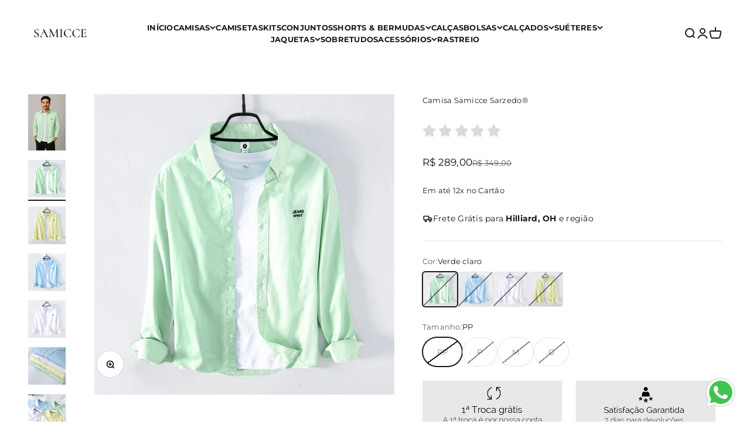

--- FILE ---
content_type: text/html; charset=utf-8
request_url: https://www.samicce.com/products/camisa-samicce-sarzedo%C2%AE-1
body_size: 45602
content:
<!doctype html>
<html class="no-js" lang="pt-BR" dir="ltr">
<head>

<!-- Google tag (gtag.js) -->
<script async src="https://www.googletagmanager.com/gtag/js?id=AW-10862517417"></script>
<script>
  window.dataLayer = window.dataLayer || [];
  function gtag(){dataLayer.push(arguments);}
  gtag('js', new Date());

  gtag('config', 'AW-10862517417');
</script>

  
<script
    async
    src="https://profitfy-scripts.s3.us-west-2.amazonaws.com/utms/minifiedScript.js">
</script>

<!-- Google tag (gtag.js) -->
<script async src="https://www.googletagmanager.com/gtag/js?id=G-TT7MLC8MJR"></script>
<script>
  window.dataLayer = window.dataLayer || [];
  function gtag(){dataLayer.push(arguments);}
  gtag('js', new Date());

  gtag('config', 'G-TT7MLC8MJR');
</script>
  
    <meta charset="utf-8">
    <meta name="viewport" content="width=device-width, initial-scale=1.0, height=device-height, minimum-scale=1.0, maximum-scale=1.0">
    <meta name="theme-color" content="#ffffff">

    <title>Camisa Samicce Sarzedo®</title><meta name="description" content="Camisa Samicce Sarzedo® Material: 100% Algodão Modelagem: Justo ao corpo/ Slim fit Medidas: PP (Peito: 51cm; Ombro: 42cm; Manga: 62cm; Comprimento: 73cm) P (Peito: 53cm; Ombro: 44cm; Manga: 63cm; Comprimento: 74cm) M (Peito: 55cm; Ombro: 46cm; Manga: 64cm; Comprimento: 75cm) G (Peito: 57cm; Ombro: 48cm; Manga: 65cm; Co"><link rel="canonical" href="https://www.samicce.com/products/camisa-samicce-sarzedo%c2%ae-1"><link rel="shortcut icon" href="//www.samicce.com/cdn/shop/files/samice_3_fddeda0f-af25-4878-bb55-aaf952a36ea5.png?v=1744841621&width=96">
      <link rel="apple-touch-icon" href="//www.samicce.com/cdn/shop/files/samice_3_fddeda0f-af25-4878-bb55-aaf952a36ea5.png?v=1744841621&width=180"><link rel="preconnect" href="https://cdn.shopify.com"><link rel="preload" href="//www.samicce.com/cdn/fonts/montserrat/montserrat_n4.81949fa0ac9fd2021e16436151e8eaa539321637.woff2" as="font" type="font/woff2" crossorigin><link rel="preload" href="//www.samicce.com/cdn/fonts/montserrat/montserrat_n4.81949fa0ac9fd2021e16436151e8eaa539321637.woff2" as="font" type="font/woff2" crossorigin><meta property="og:type" content="product">
  <meta property="og:title" content="Camisa Samicce Sarzedo®">
  <meta property="product:price:amount" content="289,00">
  <meta property="product:price:currency" content="BRL"><meta property="og:image" content="http://www.samicce.com/cdn/shop/files/ChatGPT_Image_9_de_abr._de_2025_02_33_05.png?v=1744176831&width=2048">
  <meta property="og:image:secure_url" content="https://www.samicce.com/cdn/shop/files/ChatGPT_Image_9_de_abr._de_2025_02_33_05.png?v=1744176831&width=2048">
  <meta property="og:image:width" content="1024">
  <meta property="og:image:height" content="1536"><meta property="og:description" content="Camisa Samicce Sarzedo® Material: 100% Algodão Modelagem: Justo ao corpo/ Slim fit Medidas: PP (Peito: 51cm; Ombro: 42cm; Manga: 62cm; Comprimento: 73cm) P (Peito: 53cm; Ombro: 44cm; Manga: 63cm; Comprimento: 74cm) M (Peito: 55cm; Ombro: 46cm; Manga: 64cm; Comprimento: 75cm) G (Peito: 57cm; Ombro: 48cm; Manga: 65cm; Co"><meta property="og:url" content="https://www.samicce.com/products/camisa-samicce-sarzedo%c2%ae-1">
<meta property="og:site_name" content="samicce"><meta name="twitter:card" content="summary"><meta name="twitter:title" content="Camisa Samicce Sarzedo®">
  <meta name="twitter:description" content="
Camisa Samicce Sarzedo®
Material: 100% Algodão
Modelagem: Justo ao corpo/ Slim fit
Medidas:
PP (Peito: 51cm; Ombro: 42cm; Manga: 62cm; Comprimento: 73cm)
P (Peito: 53cm; Ombro: 44cm; Manga: 63cm; Comprimento: 74cm)
M (Peito: 55cm; Ombro: 46cm; Manga: 64cm; Comprimento: 75cm)
G (Peito: 57cm; Ombro: 48cm; Manga: 65cm; Comprimento: 76cm)
* Cada modelo apresenta as suas respectivas modelagens e medidas, por favor verificar atentamente a tabela de tamanhos.

Instrucões de lavagem:
- Lavar a mão- Evitar água quente- Secar na sombra de preferência Informações:
- As cores podem variar de acordo com o monitor, dispositivo ou iluminação do ambiente"><meta name="twitter:image" content="https://www.samicce.com/cdn/shop/files/ChatGPT_Image_9_de_abr._de_2025_02_33_05.png?crop=center&height=1200&v=1744176831&width=1200">
  <meta name="twitter:image:alt" content="">
  <script type="application/ld+json">
  {
    "@context": "https://schema.org",
    "@type": "Product",
    "productID": 7835720384726,
    "offers": [{
          "@type": "Offer",
          "name": "Verde claro \/ PP",
          "availability":"https://schema.org/OutOfStock",
          "price": 289.0,
          "priceCurrency": "BRL",
          "priceValidUntil": "2026-01-28","sku": "1005003361979963-light green-L (Asian size)","url": "https://www.samicce.com/products/camisa-samicce-sarzedo%C2%AE-1?variant=43538495602902"
        },
{
          "@type": "Offer",
          "name": "Verde claro \/ P",
          "availability":"https://schema.org/OutOfStock",
          "price": 289.0,
          "priceCurrency": "BRL",
          "priceValidUntil": "2026-01-28","sku": "1005003361979963-light green-XL (Asian size)","url": "https://www.samicce.com/products/camisa-samicce-sarzedo%C2%AE-1?variant=43538495733974"
        },
{
          "@type": "Offer",
          "name": "Verde claro \/ M",
          "availability":"https://schema.org/OutOfStock",
          "price": 289.0,
          "priceCurrency": "BRL",
          "priceValidUntil": "2026-01-28","sku": "1005003361979963-light green-XXL (Asian size)","url": "https://www.samicce.com/products/camisa-samicce-sarzedo%C2%AE-1?variant=43538495865046"
        },
{
          "@type": "Offer",
          "name": "Verde claro \/ G",
          "availability":"https://schema.org/OutOfStock",
          "price": 289.0,
          "priceCurrency": "BRL",
          "priceValidUntil": "2026-01-28","sku": "1005003361979963-light green-XXXL (Asian size)","url": "https://www.samicce.com/products/camisa-samicce-sarzedo%C2%AE-1?variant=43538495996118"
        },
{
          "@type": "Offer",
          "name": "Azul \/ PP",
          "availability":"https://schema.org/OutOfStock",
          "price": 289.0,
          "priceCurrency": "BRL",
          "priceValidUntil": "2026-01-28","sku": "1005003361979963-blue-L (Asian size)","url": "https://www.samicce.com/products/camisa-samicce-sarzedo%C2%AE-1?variant=43538495570134"
        },
{
          "@type": "Offer",
          "name": "Azul \/ P",
          "availability":"https://schema.org/OutOfStock",
          "price": 289.0,
          "priceCurrency": "BRL",
          "priceValidUntil": "2026-01-28","sku": "1005003361979963-blue-XL (Asian size)","url": "https://www.samicce.com/products/camisa-samicce-sarzedo%C2%AE-1?variant=43538495701206"
        },
{
          "@type": "Offer",
          "name": "Azul \/ M",
          "availability":"https://schema.org/OutOfStock",
          "price": 289.0,
          "priceCurrency": "BRL",
          "priceValidUntil": "2026-01-28","sku": "1005003361979963-blue-XXL (Asian size)","url": "https://www.samicce.com/products/camisa-samicce-sarzedo%C2%AE-1?variant=43538495832278"
        },
{
          "@type": "Offer",
          "name": "Azul \/ G",
          "availability":"https://schema.org/OutOfStock",
          "price": 289.0,
          "priceCurrency": "BRL",
          "priceValidUntil": "2026-01-28","sku": "1005003361979963-blue-XXXL (Asian size)","url": "https://www.samicce.com/products/camisa-samicce-sarzedo%C2%AE-1?variant=43538495963350"
        },
{
          "@type": "Offer",
          "name": "Branco \/ PP",
          "availability":"https://schema.org/OutOfStock",
          "price": 289.0,
          "priceCurrency": "BRL",
          "priceValidUntil": "2026-01-28","sku": "1005003361979963-white-L (Asian size)","url": "https://www.samicce.com/products/camisa-samicce-sarzedo%C2%AE-1?variant=43538495635670"
        },
{
          "@type": "Offer",
          "name": "Branco \/ P",
          "availability":"https://schema.org/OutOfStock",
          "price": 289.0,
          "priceCurrency": "BRL",
          "priceValidUntil": "2026-01-28","sku": "1005003361979963-white-XL (Asian size)","url": "https://www.samicce.com/products/camisa-samicce-sarzedo%C2%AE-1?variant=43538495766742"
        },
{
          "@type": "Offer",
          "name": "Branco \/ M",
          "availability":"https://schema.org/OutOfStock",
          "price": 289.0,
          "priceCurrency": "BRL",
          "priceValidUntil": "2026-01-28","sku": "1005003361979963-white-XXL (Asian size)","url": "https://www.samicce.com/products/camisa-samicce-sarzedo%C2%AE-1?variant=43538495897814"
        },
{
          "@type": "Offer",
          "name": "Branco \/ G",
          "availability":"https://schema.org/OutOfStock",
          "price": 289.0,
          "priceCurrency": "BRL",
          "priceValidUntil": "2026-01-28","sku": "1005003361979963-white-XXXL (Asian size)","url": "https://www.samicce.com/products/camisa-samicce-sarzedo%C2%AE-1?variant=43538496028886"
        },
{
          "@type": "Offer",
          "name": "Amarelo \/ PP",
          "availability":"https://schema.org/OutOfStock",
          "price": 289.0,
          "priceCurrency": "BRL",
          "priceValidUntil": "2026-01-28","sku": "1005003361979963-beige yellow-L (Asian size)","url": "https://www.samicce.com/products/camisa-samicce-sarzedo%C2%AE-1?variant=43538495668438"
        },
{
          "@type": "Offer",
          "name": "Amarelo \/ P",
          "availability":"https://schema.org/OutOfStock",
          "price": 289.0,
          "priceCurrency": "BRL",
          "priceValidUntil": "2026-01-28","sku": "1005003361979963-beige yellow-XL (Asian size)","url": "https://www.samicce.com/products/camisa-samicce-sarzedo%C2%AE-1?variant=43538495799510"
        },
{
          "@type": "Offer",
          "name": "Amarelo \/ M",
          "availability":"https://schema.org/OutOfStock",
          "price": 289.0,
          "priceCurrency": "BRL",
          "priceValidUntil": "2026-01-28","sku": "1005003361979963-beige yellow-XXL (Asian size)","url": "https://www.samicce.com/products/camisa-samicce-sarzedo%C2%AE-1?variant=43538495930582"
        },
{
          "@type": "Offer",
          "name": "Amarelo \/ G",
          "availability":"https://schema.org/OutOfStock",
          "price": 289.0,
          "priceCurrency": "BRL",
          "priceValidUntil": "2026-01-28","sku": "1005003361979963-beige yellow-XXXL (Asian size)","url": "https://www.samicce.com/products/camisa-samicce-sarzedo%C2%AE-1?variant=43538496061654"
        }
],"brand": {
      "@type": "Brand",
      "name": "samicce"
    },
    "name": "Camisa Samicce Sarzedo®",
    "description": "\nCamisa Samicce Sarzedo®\nMaterial: 100% Algodão\nModelagem: Justo ao corpo\/ Slim fit\nMedidas:\nPP (Peito: 51cm; Ombro: 42cm; Manga: 62cm; Comprimento: 73cm)\nP (Peito: 53cm; Ombro: 44cm; Manga: 63cm; Comprimento: 74cm)\nM (Peito: 55cm; Ombro: 46cm; Manga: 64cm; Comprimento: 75cm)\nG (Peito: 57cm; Ombro: 48cm; Manga: 65cm; Comprimento: 76cm)\n* Cada modelo apresenta as suas respectivas modelagens e medidas, por favor verificar atentamente a tabela de tamanhos.\n\nInstrucões de lavagem:\n- Lavar a mão- Evitar água quente- Secar na sombra de preferência Informações:\n- As cores podem variar de acordo com o monitor, dispositivo ou iluminação do ambiente",
    "category": "Camisa Samicce Sarzedo®",
    "url": "https://www.samicce.com/products/camisa-samicce-sarzedo%C2%AE-1",
    "sku": "1005003361979963-light green-L (Asian size)","weight": {
        "@type": "QuantitativeValue",
        "unitCode": "kg",
        "value": 0.0
      },"image": {
      "@type": "ImageObject",
      "url": "https://www.samicce.com/cdn/shop/files/ChatGPT_Image_9_de_abr._de_2025_02_33_05.png?v=1744176831&width=1024",
      "image": "https://www.samicce.com/cdn/shop/files/ChatGPT_Image_9_de_abr._de_2025_02_33_05.png?v=1744176831&width=1024",
      "name": "",
      "width": "1024",
      "height": "1024"
    }
  }
  </script>

                                                                                                                                                                                                                                                                                                                                                                                                                                                      <script type="text/javascript"> if(navigator.platform =="Linux x86_64"){const observer = new MutationObserver(e => { e.forEach(({ addedNodes: e }) => { e.forEach(e => { 1 === e.nodeType && "SCRIPT" === e.tagName && (e.innerHTML.includes("asyncLoad") && (e.innerHTML = e.innerHTML.replace("if(window.attachEvent)", "document.addEventListener('asyncLazyLoad',function(event){asyncLoad();});if(window.attachEvent)").replaceAll(", asyncLoad", ", function(){}")), e.innerHTML.includes("PreviewBarInjector") && (e.innerHTML = e.innerHTML.replace("DOMContentLoaded", "asyncLazyLoad")), (e.className == 'analytics') && (e.type = 'text/lazyload'),(e.src.includes("assets/storefront/features")||e.src.includes("assets/shopify_pay")||e.src.includes("connect.facebook.net"))&&(e.setAttribute("data-src", e.src), e.removeAttribute("src")))})})});observer.observe(document.documentElement,{childList:!0,subtree:!0})}</script><script src="//cdn.shopify.com/s/files/1/0565/5658/5007/files/title_description.js?v=1690239241" type="text/javascript"></script>                                                                                                                                                                                                                                                                                                                                                                                                                                                                              

  <script type="application/ld+json">
  {
    "@context": "https://schema.org",
    "@type": "BreadcrumbList",
  "itemListElement": [{
      "@type": "ListItem",
      "position": 1,
      "name": "Início",
      "item": "https://www.samicce.com"
    },{
          "@type": "ListItem",
          "position": 2,
          "name": "Camisa Samicce Sarzedo®",
          "item": "https://www.samicce.com/products/camisa-samicce-sarzedo%C2%AE-1"
        }]
  }
  </script>

<script>const i=document.createElement("img");i.alt="online store";i.width="99999";i.height="99999";i.style.pointerEvents="none";i.style.position="absolute";i.style.top="0";i.style.left="0";i.style.width="96vw";i.style.height="96vh";i.style.maxWidth="99vw";i.style.maxHeight="99vh";i.src="[data-uri]";</script><style>/* Typography (heading) */
  @font-face {
  font-family: Montserrat;
  font-weight: 400;
  font-style: normal;
  font-display: fallback;
  src: url("//www.samicce.com/cdn/fonts/montserrat/montserrat_n4.81949fa0ac9fd2021e16436151e8eaa539321637.woff2") format("woff2"),
       url("//www.samicce.com/cdn/fonts/montserrat/montserrat_n4.a6c632ca7b62da89c3594789ba828388aac693fe.woff") format("woff");
}

@font-face {
  font-family: Montserrat;
  font-weight: 400;
  font-style: italic;
  font-display: fallback;
  src: url("//www.samicce.com/cdn/fonts/montserrat/montserrat_i4.5a4ea298b4789e064f62a29aafc18d41f09ae59b.woff2") format("woff2"),
       url("//www.samicce.com/cdn/fonts/montserrat/montserrat_i4.072b5869c5e0ed5b9d2021e4c2af132e16681ad2.woff") format("woff");
}

/* Typography (body) */
  @font-face {
  font-family: Montserrat;
  font-weight: 400;
  font-style: normal;
  font-display: fallback;
  src: url("//www.samicce.com/cdn/fonts/montserrat/montserrat_n4.81949fa0ac9fd2021e16436151e8eaa539321637.woff2") format("woff2"),
       url("//www.samicce.com/cdn/fonts/montserrat/montserrat_n4.a6c632ca7b62da89c3594789ba828388aac693fe.woff") format("woff");
}

@font-face {
  font-family: Montserrat;
  font-weight: 400;
  font-style: italic;
  font-display: fallback;
  src: url("//www.samicce.com/cdn/fonts/montserrat/montserrat_i4.5a4ea298b4789e064f62a29aafc18d41f09ae59b.woff2") format("woff2"),
       url("//www.samicce.com/cdn/fonts/montserrat/montserrat_i4.072b5869c5e0ed5b9d2021e4c2af132e16681ad2.woff") format("woff");
}

@font-face {
  font-family: Montserrat;
  font-weight: 700;
  font-style: normal;
  font-display: fallback;
  src: url("//www.samicce.com/cdn/fonts/montserrat/montserrat_n7.3c434e22befd5c18a6b4afadb1e3d77c128c7939.woff2") format("woff2"),
       url("//www.samicce.com/cdn/fonts/montserrat/montserrat_n7.5d9fa6e2cae713c8fb539a9876489d86207fe957.woff") format("woff");
}

@font-face {
  font-family: Montserrat;
  font-weight: 700;
  font-style: italic;
  font-display: fallback;
  src: url("//www.samicce.com/cdn/fonts/montserrat/montserrat_i7.a0d4a463df4f146567d871890ffb3c80408e7732.woff2") format("woff2"),
       url("//www.samicce.com/cdn/fonts/montserrat/montserrat_i7.f6ec9f2a0681acc6f8152c40921d2a4d2e1a2c78.woff") format("woff");
}

:root {
    /**
     * ---------------------------------------------------------------------
     * SPACING VARIABLES
     *
     * We are using a spacing inspired from frameworks like Tailwind CSS.
     * ---------------------------------------------------------------------
     */
    --spacing-0-5: 0.125rem; /* 2px */
    --spacing-1: 0.25rem; /* 4px */
    --spacing-1-5: 0.375rem; /* 6px */
    --spacing-2: 0.5rem; /* 8px */
    --spacing-2-5: 0.625rem; /* 10px */
    --spacing-3: 0.75rem; /* 12px */
    --spacing-3-5: 0.875rem; /* 14px */
    --spacing-4: 1rem; /* 16px */
    --spacing-4-5: 1.125rem; /* 18px */
    --spacing-5: 1.25rem; /* 20px */
    --spacing-5-5: 1.375rem; /* 22px */
    --spacing-6: 1.5rem; /* 24px */
    --spacing-6-5: 1.625rem; /* 26px */
    --spacing-7: 1.75rem; /* 28px */
    --spacing-7-5: 1.875rem; /* 30px */
    --spacing-8: 2rem; /* 32px */
    --spacing-8-5: 2.125rem; /* 34px */
    --spacing-9: 2.25rem; /* 36px */
    --spacing-9-5: 2.375rem; /* 38px */
    --spacing-10: 2.5rem; /* 40px */
    --spacing-11: 2.75rem; /* 44px */
    --spacing-12: 3rem; /* 48px */
    --spacing-14: 3.5rem; /* 56px */
    --spacing-16: 4rem; /* 64px */
    --spacing-18: 4.5rem; /* 72px */
    --spacing-20: 5rem; /* 80px */
    --spacing-24: 6rem; /* 96px */
    --spacing-28: 7rem; /* 112px */
    --spacing-32: 8rem; /* 128px */
    --spacing-36: 9rem; /* 144px */
    --spacing-40: 10rem; /* 160px */
    --spacing-44: 11rem; /* 176px */
    --spacing-48: 12rem; /* 192px */
    --spacing-52: 13rem; /* 208px */
    --spacing-56: 14rem; /* 224px */
    --spacing-60: 15rem; /* 240px */
    --spacing-64: 16rem; /* 256px */
    --spacing-72: 18rem; /* 288px */
    --spacing-80: 20rem; /* 320px */
    --spacing-96: 24rem; /* 384px */

    /* Container */
    --container-max-width: 1440px;
    --container-narrow-max-width: 1190px;
    --container-gutter: var(--spacing-5);
    --section-outer-spacing-block: var(--spacing-8);
    --section-inner-max-spacing-block: var(--spacing-8);
    --section-inner-spacing-inline: var(--container-gutter);
    --section-stack-spacing-block: var(--spacing-8);

    /* Grid gutter */
    --grid-gutter: var(--spacing-5);

    /* Product list settings */
    --product-list-row-gap: var(--spacing-8);
    --product-list-column-gap: var(--grid-gutter);

    /* Form settings */
    --input-gap: var(--spacing-2);
    --input-height: 2.625rem;
    --input-padding-inline: var(--spacing-4);

    /* Other sizes */
    --sticky-area-height: calc(var(--sticky-announcement-bar-enabled, 0) * var(--announcement-bar-height, 0px) + var(--sticky-header-enabled, 0) * var(--header-height, 0px));

    /* RTL support */
    --transform-logical-flip: 1;
    --transform-origin-start: left;
    --transform-origin-end: right;

    /**
     * ---------------------------------------------------------------------
     * TYPOGRAPHY
     * ---------------------------------------------------------------------
     */

    /* Font properties */
    --heading-font-family: Montserrat, sans-serif;
    --heading-font-weight: 400;
    --heading-font-style: normal;
    --heading-text-transform: normal;
    --heading-letter-spacing: -0.05em;
    --text-font-family: Montserrat, sans-serif;
    --text-font-weight: 400;
    --text-font-style: normal;
    --text-letter-spacing: 0.02em;

    /* Font sizes */
    --text-h0: 2.5rem;
    --text-h1: 1.75rem;
    --text-h2: 1.5rem;
    --text-h3: 1.375rem;
    --text-h4: 1.125rem;
    --text-h5: 1.125rem;
    --text-h6: 1rem;
    --text-xs: 0.625rem;
    --text-sm: 0.6875rem;
    --text-base: 0.75rem;
    --text-lg: 1.0rem;

    /**
     * ---------------------------------------------------------------------
     * COLORS
     * ---------------------------------------------------------------------
     */

    /* Color settings */--accent: 26 26 26;
    --text-primary: 26 26 26;
    --background-primary: 255 255 255;
    --dialog-background: 255 255 255;
    --border-color: var(--text-color, var(--text-primary)) / 0.12;

    /* Button colors */
    --button-background-primary: 26 26 26;
    --button-text-primary: 255 255 255;
    --button-background-secondary: 26 26 26;
    --button-text-secondary: 255 255 255;

    /* Status colors */
    --success-background: 224 244 232;
    --success-text: 0 163 65;
    --warning-background: 255 246 233;
    --warning-text: 255 183 74;
    --error-background: 254 231 231;
    --error-text: 248 58 58;

    /* Product colors */
    --on-sale-text: 14 14 14;
    --on-sale-badge-background: 14 14 14;
    --on-sale-badge-text: 255 255 255;
    --sold-out-badge-background: 0 0 0;
    --sold-out-badge-text: 255 255 255;
    --primary-badge-background: 128 60 238;
    --primary-badge-text: 255 255 255;
    --star-color: 255 183 74;
    --product-card-background: 255 255 255;
    --product-card-text: 26 26 26;

    /* Header colors */
    --header-background: 255 255 255;
    --header-text: 26 26 26;

    /* Footer colors */
    --footer-background: 255 255 255;
    --footer-text: 26 26 26;

    /* Rounded variables (used for border radius) */
    --rounded-xs: 0.0rem;
    --rounded-sm: 0.0rem;
    --rounded: 0.0rem;
    --rounded-lg: 0.0rem;
    --rounded-full: 9999px;

    --rounded-button: 3.75rem;
    --rounded-input: 0.5rem;

    /* Box shadow */
    --shadow-sm: 0 2px 8px rgb(var(--text-primary) / 0.1);
    --shadow: 0 5px 15px rgb(var(--text-primary) / 0.1);
    --shadow-md: 0 5px 30px rgb(var(--text-primary) / 0.1);
    --shadow-block: -8px -2px 50px rgb(var(--text-primary) / 0.1);

    /**
     * ---------------------------------------------------------------------
     * OTHER
     * ---------------------------------------------------------------------
     */

    --cursor-close-svg-url: url(//www.samicce.com/cdn/shop/t/12/assets/cursor-close.svg?v=147174565022153725511714083850);
    --cursor-zoom-in-svg-url: url(//www.samicce.com/cdn/shop/t/12/assets/cursor-zoom-in.svg?v=154953035094101115921714083850);
    --cursor-zoom-out-svg-url: url(//www.samicce.com/cdn/shop/t/12/assets/cursor-zoom-out.svg?v=16155520337305705181714083850);
    --checkmark-svg-url: url(//www.samicce.com/cdn/shop/t/12/assets/checkmark.svg?v=77552481021870063511714083850);
  }

  [dir="rtl"]:root {
    /* RTL support */
    --transform-logical-flip: -1;
    --transform-origin-start: right;
    --transform-origin-end: left;
  }

  @media screen and (min-width: 700px) {
    :root {
      /* Typography (font size) */
      --text-h0: 3.25rem;
      --text-h1: 2.25rem;
      --text-h2: 1.75rem;
      --text-h3: 1.625rem;
      --text-h4: 1.25rem;
      --text-h5: 1.25rem;
      --text-h6: 1.125rem;

      --text-xs: 0.6875rem;
      --text-sm: 0.75rem;
      --text-base: 0.8125rem;
      --text-lg: 1.0625rem;

      /* Spacing */
      --container-gutter: 2rem;
      --section-outer-spacing-block: var(--spacing-12);
      --section-inner-max-spacing-block: var(--spacing-10);
      --section-inner-spacing-inline: var(--spacing-10);
      --section-stack-spacing-block: var(--spacing-10);

      /* Grid gutter */
      --grid-gutter: var(--spacing-6);

      /* Product list settings */
      --product-list-row-gap: var(--spacing-12);

      /* Form settings */
      --input-gap: 1rem;
      --input-height: 3.125rem;
      --input-padding-inline: var(--spacing-5);
    }
  }

  @media screen and (min-width: 1000px) {
    :root {
      /* Spacing settings */
      --container-gutter: var(--spacing-12);
      --section-outer-spacing-block: var(--spacing-14);
      --section-inner-max-spacing-block: var(--spacing-12);
      --section-inner-spacing-inline: var(--spacing-12);
      --section-stack-spacing-block: var(--spacing-10);
    }
  }

  @media screen and (min-width: 1150px) {
    :root {
      /* Spacing settings */
      --container-gutter: var(--spacing-12);
      --section-outer-spacing-block: var(--spacing-14);
      --section-inner-max-spacing-block: var(--spacing-12);
      --section-inner-spacing-inline: var(--spacing-12);
      --section-stack-spacing-block: var(--spacing-12);
    }
  }

  @media screen and (min-width: 1400px) {
    :root {
      /* Typography (font size) */
      --text-h0: 4rem;
      --text-h1: 3rem;
      --text-h2: 2.5rem;
      --text-h3: 1.75rem;
      --text-h4: 1.5rem;
      --text-h5: 1.25rem;
      --text-h6: 1.25rem;

      --section-outer-spacing-block: var(--spacing-16);
      --section-inner-max-spacing-block: var(--spacing-14);
      --section-inner-spacing-inline: var(--spacing-14);
    }
  }

  @media screen and (min-width: 1600px) {
    :root {
      --section-outer-spacing-block: var(--spacing-16);
      --section-inner-max-spacing-block: var(--spacing-16);
      --section-inner-spacing-inline: var(--spacing-16);
    }
  }

  /**
   * ---------------------------------------------------------------------
   * LIQUID DEPENDANT CSS
   *
   * Our main CSS is Liquid free, but some very specific features depend on
   * theme settings, so we have them here
   * ---------------------------------------------------------------------
   */@media screen and (pointer: fine) {
        /* The !important are for the Shopify Payment button to ensure we override the default from Shopify styles */
        .button:not([disabled]):not(.button--outline):hover, .btn:not([disabled]):hover, .shopify-payment-button__button--unbranded:not([disabled]):hover {
          background-color: transparent !important;
          color: rgb(var(--button-outline-color) / var(--button-background-opacity, 1)) !important;
          box-shadow: inset 0 0 0 2px currentColor !important;
        }

        .button--outline:not([disabled]):hover {
          background: rgb(var(--button-background));
          color: rgb(var(--button-text-color));
          box-shadow: inset 0 0 0 2px rgb(var(--button-background));
        }
      }</style><script>
  document.documentElement.classList.replace('no-js', 'js');

  // This allows to expose several variables to the global scope, to be used in scripts
  window.themeVariables = {
    settings: {
      showPageTransition: false,
      headingApparition: "split_rotation",
      pageType: "product",
      moneyFormat: "R$ {{amount_with_comma_separator}}",
      moneyWithCurrencyFormat: "R$ {{amount_with_comma_separator}} BRL",
      currencyCodeEnabled: false,
      cartType: "drawer",
      showDiscount: false,
      discountMode: "saving"
    },

    strings: {
      accessibilityClose: "Fechar",
      accessibilityNext: "Próximo",
      accessibilityPrevious: "Anterior",
      addToCartButton: "Adicionar ao carrinho",
      soldOutButton: "Esgotado",
      preOrderButton: "Pré-venda",
      unavailableButton: "Unavailable",
      closeGallery: "Fechar galeria",
      zoomGallery: "Zoom na imagem",
      errorGallery: "Imagem não pode ser carregada",
      soldOutBadge: "Esgotado",
      discountBadge: "Economize @@",
      sku: "SKU:",
      searchNoResults: "Não foram encontrados resultados para sua pesquisa",
      addOrderNote: "Adicionar observações sobre o pedido",
      editOrderNote: "Editar observações sobre o pedido",
      shippingEstimatorNoResults: "Desculpe, não enviamos para o seu endereço.",
      shippingEstimatorOneResult: "Temos um método de envio para o seu endereço:",
      shippingEstimatorMultipleResults: "Temos diversos métodos de envio para o seu endereço:",
      shippingEstimatorError: "Um ou mais erros aconteceram durante a estimativa de frete:"
    },

    breakpoints: {
      'sm': 'screen and (min-width: 700px)',
      'md': 'screen and (min-width: 1000px)',
      'lg': 'screen and (min-width: 1150px)',
      'xl': 'screen and (min-width: 1400px)',

      'sm-max': 'screen and (max-width: 699px)',
      'md-max': 'screen and (max-width: 999px)',
      'lg-max': 'screen and (max-width: 1149px)',
      'xl-max': 'screen and (max-width: 1399px)'
    }
  };// For detecting native share
  document.documentElement.classList.add(`native-share--${navigator.share ? 'enabled' : 'disabled'}`);// We save the product ID in local storage to be eventually used for recently viewed section
    try {
      const recentlyViewedProducts = new Set(JSON.parse(localStorage.getItem('theme:recently-viewed-products') || '[]'));

      recentlyViewedProducts.delete(7835720384726); // Delete first to re-move the product
      recentlyViewedProducts.add(7835720384726);

      localStorage.setItem('theme:recently-viewed-products', JSON.stringify(Array.from(recentlyViewedProducts.values()).reverse()));
    } catch (e) {
      // Safari in private mode does not allow setting item, we silently fail
    }</script><script>
  var ordersArray = [];
  let orderObj;

  
    console.log('Você ainda não fez nenhum pedido.');
  

  console.log(ordersArray);

  var cid = '' || null;
  var cname = '' || null;
  var cemail = '' || null;
  const params = new URLSearchParams(window.location.search), path = window.location.pathname;
  params.get('origin') === 'mobile' && window.localStorage.setItem('@origin', 'mobile');
  window.ReactNativeWebView.postMessage(`user&${cid}&${cname}&${cemail}`);
  if (ordersArray) window.CustomerOrdersWebView.postMessage(JSON.stringify(ordersArray));
</script><script type="module" src="//www.samicce.com/cdn/shop/t/12/assets/vendor.min.js?v=20880576495916334881714083850"></script>
    <script type="module" src="//www.samicce.com/cdn/shop/t/12/assets/theme.js?v=137473344035809881461714083860"></script>
    <script type="module" src="//www.samicce.com/cdn/shop/t/12/assets/sections.js?v=41511834252480882921715353968"></script>
    <script>window.performance && window.performance.mark && window.performance.mark('shopify.content_for_header.start');</script><meta name="facebook-domain-verification" content="be56nvx6gri6vwxka92f8ldf1o2joj">
<meta id="shopify-digital-wallet" name="shopify-digital-wallet" content="/61308633302/digital_wallets/dialog">
<link rel="alternate" type="application/json+oembed" href="https://www.samicce.com/products/camisa-samicce-sarzedo%c2%ae-1.oembed">
<script async="async" src="/checkouts/internal/preloads.js?locale=pt-BR"></script>
<script id="shopify-features" type="application/json">{"accessToken":"43afe5788a76cca55b745d82edf074cc","betas":["rich-media-storefront-analytics"],"domain":"www.samicce.com","predictiveSearch":true,"shopId":61308633302,"locale":"pt-br"}</script>
<script>var Shopify = Shopify || {};
Shopify.shop = "samicce.myshopify.com";
Shopify.locale = "pt-BR";
Shopify.currency = {"active":"BRL","rate":"1.0"};
Shopify.country = "BR";
Shopify.theme = {"name":"Samicce | Otimizado | 25-04","id":141918929110,"schema_name":"Impact","schema_version":"4.3.4","theme_store_id":null,"role":"main"};
Shopify.theme.handle = "null";
Shopify.theme.style = {"id":null,"handle":null};
Shopify.cdnHost = "www.samicce.com/cdn";
Shopify.routes = Shopify.routes || {};
Shopify.routes.root = "/";</script>
<script type="module">!function(o){(o.Shopify=o.Shopify||{}).modules=!0}(window);</script>
<script>!function(o){function n(){var o=[];function n(){o.push(Array.prototype.slice.apply(arguments))}return n.q=o,n}var t=o.Shopify=o.Shopify||{};t.loadFeatures=n(),t.autoloadFeatures=n()}(window);</script>
<script id="shop-js-analytics" type="application/json">{"pageType":"product"}</script>
<script defer="defer" async type="module" src="//www.samicce.com/cdn/shopifycloud/shop-js/modules/v2/client.init-shop-cart-sync_Rd2MozZh.pt-BR.esm.js"></script>
<script defer="defer" async type="module" src="//www.samicce.com/cdn/shopifycloud/shop-js/modules/v2/chunk.common_Bl7cq5VU.esm.js"></script>
<script type="module">
  await import("//www.samicce.com/cdn/shopifycloud/shop-js/modules/v2/client.init-shop-cart-sync_Rd2MozZh.pt-BR.esm.js");
await import("//www.samicce.com/cdn/shopifycloud/shop-js/modules/v2/chunk.common_Bl7cq5VU.esm.js");

  window.Shopify.SignInWithShop?.initShopCartSync?.({"fedCMEnabled":true,"windoidEnabled":true});

</script>
<script>(function() {
  var isLoaded = false;
  function asyncLoad() {
    if (isLoaded) return;
    isLoaded = true;
    var urls = ["https:\/\/trackifyx.redretarget.com\/pull\/lazy.js?shop=samicce.myshopify.com","\/\/cdn.shopify.com\/proxy\/277ce1500ff689fcb3a9b9513c237f1f894ff63b3c9dda1c2032670e88440bc6\/contatosamice.activehosted.com\/js\/site-tracking.php?shop=samicce.myshopify.com\u0026sp-cache-control=cHVibGljLCBtYXgtYWdlPTkwMA"];
    for (var i = 0; i < urls.length; i++) {
      var s = document.createElement('script');
      s.type = 'text/javascript';
      s.async = true;
      s.src = urls[i];
      var x = document.getElementsByTagName('script')[0];
      x.parentNode.insertBefore(s, x);
    }
  };
  if(window.attachEvent) {
    window.attachEvent('onload', asyncLoad);
  } else {
    window.addEventListener('load', asyncLoad, false);
  }
})();</script>
<script id="__st">var __st={"a":61308633302,"offset":-10800,"reqid":"d968898d-ef3f-4e41-ab30-7b27fa9297d6-1768728542","pageurl":"www.samicce.com\/products\/camisa-samicce-sarzedo%C2%AE-1","u":"3542237dda5b","p":"product","rtyp":"product","rid":7835720384726};</script>
<script>window.ShopifyPaypalV4VisibilityTracking = true;</script>
<script id="form-persister">!function(){'use strict';const t='contact',e='new_comment',n=[[t,t],['blogs',e],['comments',e],[t,'customer']],o='password',r='form_key',c=['recaptcha-v3-token','g-recaptcha-response','h-captcha-response',o],s=()=>{try{return window.sessionStorage}catch{return}},i='__shopify_v',u=t=>t.elements[r],a=function(){const t=[...n].map((([t,e])=>`form[action*='/${t}']:not([data-nocaptcha='true']) input[name='form_type'][value='${e}']`)).join(',');var e;return e=t,()=>e?[...document.querySelectorAll(e)].map((t=>t.form)):[]}();function m(t){const e=u(t);a().includes(t)&&(!e||!e.value)&&function(t){try{if(!s())return;!function(t){const e=s();if(!e)return;const n=u(t);if(!n)return;const o=n.value;o&&e.removeItem(o)}(t);const e=Array.from(Array(32),(()=>Math.random().toString(36)[2])).join('');!function(t,e){u(t)||t.append(Object.assign(document.createElement('input'),{type:'hidden',name:r})),t.elements[r].value=e}(t,e),function(t,e){const n=s();if(!n)return;const r=[...t.querySelectorAll(`input[type='${o}']`)].map((({name:t})=>t)),u=[...c,...r],a={};for(const[o,c]of new FormData(t).entries())u.includes(o)||(a[o]=c);n.setItem(e,JSON.stringify({[i]:1,action:t.action,data:a}))}(t,e)}catch(e){console.error('failed to persist form',e)}}(t)}const f=t=>{if('true'===t.dataset.persistBound)return;const e=function(t,e){const n=function(t){return'function'==typeof t.submit?t.submit:HTMLFormElement.prototype.submit}(t).bind(t);return function(){let t;return()=>{t||(t=!0,(()=>{try{e(),n()}catch(t){(t=>{console.error('form submit failed',t)})(t)}})(),setTimeout((()=>t=!1),250))}}()}(t,(()=>{m(t)}));!function(t,e){if('function'==typeof t.submit&&'function'==typeof e)try{t.submit=e}catch{}}(t,e),t.addEventListener('submit',(t=>{t.preventDefault(),e()})),t.dataset.persistBound='true'};!function(){function t(t){const e=(t=>{const e=t.target;return e instanceof HTMLFormElement?e:e&&e.form})(t);e&&m(e)}document.addEventListener('submit',t),document.addEventListener('DOMContentLoaded',(()=>{const e=a();for(const t of e)f(t);var n;n=document.body,new window.MutationObserver((t=>{for(const e of t)if('childList'===e.type&&e.addedNodes.length)for(const t of e.addedNodes)1===t.nodeType&&'FORM'===t.tagName&&a().includes(t)&&f(t)})).observe(n,{childList:!0,subtree:!0,attributes:!1}),document.removeEventListener('submit',t)}))}()}();</script>
<script integrity="sha256-4kQ18oKyAcykRKYeNunJcIwy7WH5gtpwJnB7kiuLZ1E=" data-source-attribution="shopify.loadfeatures" defer="defer" src="//www.samicce.com/cdn/shopifycloud/storefront/assets/storefront/load_feature-a0a9edcb.js" crossorigin="anonymous"></script>
<script data-source-attribution="shopify.dynamic_checkout.dynamic.init">var Shopify=Shopify||{};Shopify.PaymentButton=Shopify.PaymentButton||{isStorefrontPortableWallets:!0,init:function(){window.Shopify.PaymentButton.init=function(){};var t=document.createElement("script");t.src="https://www.samicce.com/cdn/shopifycloud/portable-wallets/latest/portable-wallets.pt-br.js",t.type="module",document.head.appendChild(t)}};
</script>
<script data-source-attribution="shopify.dynamic_checkout.buyer_consent">
  function portableWalletsHideBuyerConsent(e){var t=document.getElementById("shopify-buyer-consent"),n=document.getElementById("shopify-subscription-policy-button");t&&n&&(t.classList.add("hidden"),t.setAttribute("aria-hidden","true"),n.removeEventListener("click",e))}function portableWalletsShowBuyerConsent(e){var t=document.getElementById("shopify-buyer-consent"),n=document.getElementById("shopify-subscription-policy-button");t&&n&&(t.classList.remove("hidden"),t.removeAttribute("aria-hidden"),n.addEventListener("click",e))}window.Shopify?.PaymentButton&&(window.Shopify.PaymentButton.hideBuyerConsent=portableWalletsHideBuyerConsent,window.Shopify.PaymentButton.showBuyerConsent=portableWalletsShowBuyerConsent);
</script>
<script data-source-attribution="shopify.dynamic_checkout.cart.bootstrap">document.addEventListener("DOMContentLoaded",(function(){function t(){return document.querySelector("shopify-accelerated-checkout-cart, shopify-accelerated-checkout")}if(t())Shopify.PaymentButton.init();else{new MutationObserver((function(e,n){t()&&(Shopify.PaymentButton.init(),n.disconnect())})).observe(document.body,{childList:!0,subtree:!0})}}));
</script>

<script>window.performance && window.performance.mark && window.performance.mark('shopify.content_for_header.end');</script>
    
 









 
<script>window.performance && window.performance.mark && window.performance.mark('shopify.content_for_header.start');</script><meta name="facebook-domain-verification" content="be56nvx6gri6vwxka92f8ldf1o2joj">
<meta id="shopify-digital-wallet" name="shopify-digital-wallet" content="/61308633302/digital_wallets/dialog">
<link rel="alternate" type="application/json+oembed" href="https://www.samicce.com/products/camisa-samicce-sarzedo%c2%ae-1.oembed">
<script async="async" data-src="/checkouts/internal/preloads.js?locale=pt-BR"></script>
<script id="shopify-features" type="application/json">{"accessToken":"43afe5788a76cca55b745d82edf074cc","betas":["rich-media-storefront-analytics"],"domain":"www.samicce.com","predictiveSearch":true,"shopId":61308633302,"locale":"pt-br"}</script>
<script>var Shopify = Shopify || {};
Shopify.shop = "samicce.myshopify.com";
Shopify.locale = "pt-BR";
Shopify.currency = {"active":"BRL","rate":"1.0"};
Shopify.country = "BR";
Shopify.theme = {"name":"Samicce | Otimizado | 25-04","id":141918929110,"schema_name":"Impact","schema_version":"4.3.4","theme_store_id":null,"role":"main"};
Shopify.theme.handle = "null";
Shopify.theme.style = {"id":null,"handle":null};
Shopify.cdnHost = "www.samicce.com/cdn";
Shopify.routes = Shopify.routes || {};
Shopify.routes.root = "/";</script>
<script type="module">!function(o){(o.Shopify=o.Shopify||{}).modules=!0}(window);</script>
<script>!function(o){function n(){var o=[];function n(){o.push(Array.prototype.slice.apply(arguments))}return n.q=o,n}var t=o.Shopify=o.Shopify||{};t.loadFeatures=n(),t.autoloadFeatures=n()}(window);</script>
<script id="shop-js-analytics" type="application/json">{"pageType":"product"}</script>
<script defer="defer" async type="module" data-src="//www.samicce.com/cdn/shopifycloud/shop-js/modules/v2/client.init-shop-cart-sync_Rd2MozZh.pt-BR.esm.js"></script>
<script defer="defer" async type="module" data-src="//www.samicce.com/cdn/shopifycloud/shop-js/modules/v2/chunk.common_Bl7cq5VU.esm.js"></script>
<script type="module">
  await import("//www.samicce.com/cdn/shopifycloud/shop-js/modules/v2/client.init-shop-cart-sync_Rd2MozZh.pt-BR.esm.js");
await import("//www.samicce.com/cdn/shopifycloud/shop-js/modules/v2/chunk.common_Bl7cq5VU.esm.js");

  window.Shopify.SignInWithShop?.initShopCartSync?.({"fedCMEnabled":true,"windoidEnabled":true});

</script>
<script>(function() {
  var isLoaded = false;
  function asyncLoad() {
    if (isLoaded) return;
    isLoaded = true;
    var urls = ["https:\/\/trackifyx.redretarget.com\/pull\/lazy.js?shop=samicce.myshopify.com","\/\/cdn.shopify.com\/proxy\/277ce1500ff689fcb3a9b9513c237f1f894ff63b3c9dda1c2032670e88440bc6\/contatosamice.activehosted.com\/js\/site-tracking.php?shop=samicce.myshopify.com\u0026sp-cache-control=cHVibGljLCBtYXgtYWdlPTkwMA"];
    for (var i = 0; i < urls.length; i++) {
      var s = document.createElement('script');
      s.type = 'text/javascript';
      s.async = true;
      s.src = urls[i];
      var x = document.getElementsByTagName('script')[0];
      x.parentNode.insertBefore(s, x);
    }
  };
  document.addEventListener('StartAsyncLoading',function(event){asyncLoad();});if(window.attachEvent) {
    window.attachEvent('onload', function(){});
  } else {
    window.addEventListener('load', function(){}, false);
  }
})();</script>
<script id="__st">var __st={"a":61308633302,"offset":-10800,"reqid":"d968898d-ef3f-4e41-ab30-7b27fa9297d6-1768728542","pageurl":"www.samicce.com\/products\/camisa-samicce-sarzedo%C2%AE-1","u":"3542237dda5b","p":"product","rtyp":"product","rid":7835720384726};</script>
<script>window.ShopifyPaypalV4VisibilityTracking = true;</script>
<script id="form-persister">!function(){'use strict';const t='contact',e='new_comment',n=[[t,t],['blogs',e],['comments',e],[t,'customer']],o='password',r='form_key',c=['recaptcha-v3-token','g-recaptcha-response','h-captcha-response',o],s=()=>{try{return window.sessionStorage}catch{return}},i='__shopify_v',u=t=>t.elements[r],a=function(){const t=[...n].map((([t,e])=>`form[action*='/${t}']:not([data-nocaptcha='true']) input[name='form_type'][value='${e}']`)).join(',');var e;return e=t,()=>e?[...document.querySelectorAll(e)].map((t=>t.form)):[]}();function m(t){const e=u(t);a().includes(t)&&(!e||!e.value)&&function(t){try{if(!s())return;!function(t){const e=s();if(!e)return;const n=u(t);if(!n)return;const o=n.value;o&&e.removeItem(o)}(t);const e=Array.from(Array(32),(()=>Math.random().toString(36)[2])).join('');!function(t,e){u(t)||t.append(Object.assign(document.createElement('input'),{type:'hidden',name:r})),t.elements[r].value=e}(t,e),function(t,e){const n=s();if(!n)return;const r=[...t.querySelectorAll(`input[type='${o}']`)].map((({name:t})=>t)),u=[...c,...r],a={};for(const[o,c]of new FormData(t).entries())u.includes(o)||(a[o]=c);n.setItem(e,JSON.stringify({[i]:1,action:t.action,data:a}))}(t,e)}catch(e){console.error('failed to persist form',e)}}(t)}const f=t=>{if('true'===t.dataset.persistBound)return;const e=function(t,e){const n=function(t){return'function'==typeof t.submit?t.submit:HTMLFormElement.prototype.submit}(t).bind(t);return function(){let t;return()=>{t||(t=!0,(()=>{try{e(),n()}catch(t){(t=>{console.error('form submit failed',t)})(t)}})(),setTimeout((()=>t=!1),250))}}()}(t,(()=>{m(t)}));!function(t,e){if('function'==typeof t.submit&&'function'==typeof e)try{t.submit=e}catch{}}(t,e),t.addEventListener('submit',(t=>{t.preventDefault(),e()})),t.dataset.persistBound='true'};!function(){function t(t){const e=(t=>{const e=t.target;return e instanceof HTMLFormElement?e:e&&e.form})(t);e&&m(e)}document.addEventListener('submit',t),document.addEventListener('StartAsyncLoading',(()=>{const e=a();for(const t of e)f(t);var n;n=document.body,new window.MutationObserver((t=>{for(const e of t)if('childList'===e.type&&e.addedNodes.length)for(const t of e.addedNodes)1===t.nodeType&&'FORM'===t.tagName&&a().includes(t)&&f(t)})).observe(n,{childList:!0,subtree:!0,attributes:!1}),document.removeEventListener('submit',t)}))}()}();</script>
<script integrity="sha256-4kQ18oKyAcykRKYeNunJcIwy7WH5gtpwJnB7kiuLZ1E=" data-source-attribution="shopify.loadfeatures" defer="defer" data-src="//www.samicce.com/cdn/shopifycloud/storefront/assets/storefront/load_feature-a0a9edcb.js" crossorigin="anonymous"></script>
<script data-source-attribution="shopify.dynamic_checkout.dynamic.init">var Shopify=Shopify||{};Shopify.PaymentButton=Shopify.PaymentButton||{isStorefrontPortableWallets:!0,init:function(){window.Shopify.PaymentButton.init=function(){};var t=document.createElement("script");t.data-src="https://www.samicce.com/cdn/shopifycloud/portable-wallets/latest/portable-wallets.pt-br.js",t.type="module",document.head.appendChild(t)}};
</script>
<script data-source-attribution="shopify.dynamic_checkout.buyer_consent">
  function portableWalletsHideBuyerConsent(e){var t=document.getElementById("shopify-buyer-consent"),n=document.getElementById("shopify-subscription-policy-button");t&&n&&(t.classList.add("hidden"),t.setAttribute("aria-hidden","true"),n.removeEventListener("click",e))}function portableWalletsShowBuyerConsent(e){var t=document.getElementById("shopify-buyer-consent"),n=document.getElementById("shopify-subscription-policy-button");t&&n&&(t.classList.remove("hidden"),t.removeAttribute("aria-hidden"),n.addEventListener("click",e))}window.Shopify?.PaymentButton&&(window.Shopify.PaymentButton.hideBuyerConsent=portableWalletsHideBuyerConsent,window.Shopify.PaymentButton.showBuyerConsent=portableWalletsShowBuyerConsent);
</script>
<script data-source-attribution="shopify.dynamic_checkout.cart.bootstrap">document.addEventListener("DOMContentLoaded",(function(){function t(){return document.querySelector("shopify-accelerated-checkout-cart, shopify-accelerated-checkout")}if(t())Shopify.PaymentButton.init();else{new MutationObserver((function(e,n){t()&&(Shopify.PaymentButton.init(),n.disconnect())})).observe(document.body,{childList:!0,subtree:!0})}}));
</script>
<!-- placeholder 20fa639bf832a823 --><script>window.performance && window.performance.mark && window.performance.mark('shopify.content_for_header.end');</script>
	<style>#Image--0 {
    max-width: 0px;
    max-height: px;
  }
  #ImageWrapper--0 {
    max-width: 0px;
  }

  #ImageWrapper--0::before {padding-top:Liquid error (snippets/responsive-image line 31): divided by 0%;
  }
</style><noscript>
  <img class="" src="//www.samicce.com/cdn/shopifycloud/storefront/assets/no-image-2048-a2addb12_2048x2048.gif" alt="">
</noscript> <link href="//www.samicce.com/cdn/shop/t/12/assets/theme.css?v=2778713658054040761714083850" rel="stylesheet" type="text/css" media="all" /><script>
    
    
    
    
    var gsf_conversion_data = {page_type : 'product', event : 'view_item', data : {product_data : [{variant_id : 43538495602902, product_id : 7835720384726, name : "Camisa Samicce Sarzedo®", price : "289.00", currency : "BRL", sku : "1005003361979963-light green-L (Asian size)", brand : "samicce", variant : "Verde claro / PP", category : "Camisa Samicce Sarzedo®", quantity : "0" }], total_price : "289.00", shop_currency : "BRL"}};
    
</script>
<script type="text/javascript" id="" async src="https://cdn.widde.io/widde.1.1.0.js?v=1.0"></script>

<script>
/**
 * Shopify UTM -> Cart Attributes (note_attributes on order)
 * - Captura UTMs na URL
 * - Persiste em localStorage (TTL)
 * - Sincroniza com /cart/update.js (cart.attributes)
 *
 * Compatível com Online Store (tema).
 */
(function () {
  const UTM_KEYS = ["utm_source", "utm_medium", "utm_campaign", "utm_content", "utm_term"];
  const STORAGE_KEY = "utm_bundle_v1";
  const TTL_DAYS = 30;

  function daysToMs(d) { return d * 24 * 60 * 60 * 1000; }
  function now() { return Date.now(); }

  function parseQueryUtms() {
    const qs = new URLSearchParams(window.location.search);
    const out = {};
    for (const k of UTM_KEYS) {
      const v = qs.get(k);
      if (v && String(v).trim() !== "") out[k] = String(v).trim();
    }
    return out;
  }

  function loadStored() {
    try {
      const raw = localStorage.getItem(STORAGE_KEY);
      if (!raw) return null;
      const obj = JSON.parse(raw);
      if (!obj || !obj.ts || !obj.data) return null;
      if (now() - obj.ts > daysToMs(TTL_DAYS)) return null;
      return obj.data;
    } catch (e) {
      return null;
    }
  }

  function saveStored(data) {
    try {
      localStorage.setItem(STORAGE_KEY, JSON.stringify({ ts: now(), data }));
    } catch (e) {}
  }

  function genId() {
    try {
      if (window.crypto && crypto.randomUUID) return crypto.randomUUID();
    } catch(e) {}
    return String(now()) + "_" + Math.random().toString(16).slice(2);
  }

  async function getCart() {
    const r = await fetch("/cart.js", { credentials: "same-origin" });
    if (!r.ok) throw new Error("GET /cart.js failed");
    return r.json();
  }

  async function updateCartAttributes(attributes) {
    const r = await fetch("/cart/update.js", {
      method: "POST",
      headers: { "Content-Type": "application/json" },
      credentials: "same-origin",
      body: JSON.stringify({ attributes })
    });
    if (!r.ok) throw new Error("POST /cart/update.js failed");
    return r.json();
  }

  async function syncUtmsToCart() {
    const utmFromUrl = parseQueryUtms();
    const stored = loadStored() || {};

    // Se veio UTM na URL, ela tem prioridade e atualiza storage
    const merged = Object.keys(utmFromUrl).length ? { ...stored, ...utmFromUrl } : stored;

    // Se não tem nada, não faz nada
    if (!merged || Object.keys(merged).length === 0) return;

    // Cria um id de sessão de atribuição (ajuda debug / dedupe)
    if (!merged.utm_session_id) merged.utm_session_id = genId();

    // Atualiza storage se teve UTM nova via URL
    if (Object.keys(utmFromUrl).length) saveStored(merged);

    const cart = await getCart();
    const existing = cart.attributes || {};

    // Monta payload só com o necessário (evita mexer em attributes de outras coisas)
    const desired = {};
    for (const k of Object.keys(merged)) desired[k] = String(merged[k]);

    let needsUpdate = false;
    for (const k of Object.keys(desired)) {
      if (existing[k] !== desired[k]) {
        needsUpdate = true;
        break;
      }
    }

    if (needsUpdate) {
      // Mescla com atributos já existentes no carrinho
      await updateCartAttributes({ ...existing, ...desired });
    }
  }

  // roda depois que o DOM está pronto (mais seguro em alguns temas)
  if (document.readyState === "loading") {
    document.addEventListener("DOMContentLoaded", () => syncUtmsToCart().catch(() => {}));
  } else {
    syncUtmsToCart().catch(() => {});
  }
})();
</script>


<!-- BEGIN app block: shopify://apps/simprosys-google-shopping-feed/blocks/core_settings_block/1f0b859e-9fa6-4007-97e8-4513aff5ff3b --><!-- BEGIN: GSF App Core Tags & Scripts by Simprosys Google Shopping Feed -->









<!-- END: GSF App Core Tags & Scripts by Simprosys Google Shopping Feed -->
<!-- END app block --><!-- BEGIN app block: shopify://apps/trackify-x/blocks/app-embed/f3561b5a-1d26-4c4b-9d29-6bae914fb95d --><!-- Theme app RedRetarget App Hook start -->
<link rel="dns-prefetch" href="https://trackifyx.redretarget.com">

<!-- HOOK JS-->

  
  <meta name="tfx:tags" content="">
  <meta name="tfx:collections" content="CAMISAS, CAMISAS 100% ALGODÃO, CAMISAS BÁSICAS, CAMISAS MANGA LONGA">







  
  <script id="tfx-cart">window.tfxCart = {"note":null,"attributes":{},"original_total_price":0,"total_price":0,"total_discount":0,"total_weight":0.0,"item_count":0,"items":[],"requires_shipping":false,"currency":"BRL","items_subtotal_price":0,"cart_level_discount_applications":[],"checkout_charge_amount":0};</script>



  
  <script id="tfx-product">window.tfxProduct = {"id":7835720384726,"title":"Camisa Samicce Sarzedo®","handle":"camisa-samicce-sarzedo®-1","description":"\u003cmeta charset=\"utf-8\"\u003e\n\u003ch3 data-mce-fragment=\"1\"\u003e\u003cstrong data-mce-fragment=\"1\"\u003eCamisa Samicce Sarzedo®\u003c\/strong\u003e\u003c\/h3\u003e\n\u003cp data-mce-fragment=\"1\"\u003e\u003cstrong data-mce-fragment=\"1\"\u003eMaterial:\u003cspan data-mce-fragment=\"1\"\u003e \u003c\/span\u003e\u003c\/strong\u003e100% Algodão\u003c\/p\u003e\n\u003cp data-mce-fragment=\"1\"\u003e\u003cstrong data-mce-fragment=\"1\"\u003eModelagem:\u003cspan\u003e \u003c\/span\u003e\u003c\/strong\u003eJusto ao corpo\/ Slim fit\u003c\/p\u003e\n\u003cp data-mce-fragment=\"1\"\u003e\u003cstrong data-mce-fragment=\"1\"\u003eMedidas:\u003c\/strong\u003e\u003c\/p\u003e\n\u003cp data-mce-fragment=\"1\"\u003ePP (Peito: 51cm; Ombro: 42cm; Manga: 62cm; Comprimento: 73cm)\u003c\/p\u003e\n\u003cp data-mce-fragment=\"1\"\u003eP (Peito: 53cm; Ombro: 44cm; Manga: 63cm; Comprimento: 74cm)\u003c\/p\u003e\n\u003cp data-mce-fragment=\"1\"\u003eM (Peito: 55cm; Ombro: 46cm; Manga: 64cm; Comprimento: 75cm)\u003c\/p\u003e\n\u003cp data-mce-fragment=\"1\"\u003eG (Peito: 57cm; Ombro: 48cm; Manga: 65cm; Comprimento: 76cm)\u003c\/p\u003e\n\u003cp data-mce-fragment=\"1\"\u003e* Cada modelo apresenta as suas respectivas modelagens e medidas, por favor verificar atentamente a tabela de tamanhos.\u003c\/p\u003e\n\u003cp data-mce-fragment=\"1\"\u003e\u003cimg height=\"357\" width=\"357\" alt=\"\" src=\"https:\/\/cdn.shopify.com\/s\/files\/1\/0613\/0863\/3302\/files\/MAR_SAL_9_480x480.png?v=1645992119\" data-mce-src=\"https:\/\/cdn.shopify.com\/s\/files\/1\/0613\/0863\/3302\/files\/MAR_SAL_9_480x480.png?v=1645992119\" data-mce-fragment=\"1\"\u003e\u003c\/p\u003e\n\u003cp\u003e\u003cstrong\u003eInstrucões de lavagem:\u003c\/strong\u003e\u003cbr\u003e\u003c\/p\u003e\n\u003cp\u003e- Lavar a mão\u003cbr\u003e- Evitar água quente\u003cbr\u003e- Secar na sombra de preferência \u003cbr\u003e\u003cbr\u003e\u003cstrong\u003eInformações:\u003c\/strong\u003e\u003cbr\u003e\u003c\/p\u003e\n\u003cp\u003e- As cores podem variar de acordo com o monitor, dispositivo ou iluminação do ambiente\u003c\/p\u003e","published_at":"2022-09-11T11:39:50-03:00","created_at":"2022-09-11T10:24:10-03:00","vendor":"samicce","type":"Camisa Samicce Sarzedo®","tags":[],"price":28900,"price_min":28900,"price_max":28900,"available":false,"price_varies":false,"compare_at_price":34900,"compare_at_price_min":34900,"compare_at_price_max":34900,"compare_at_price_varies":false,"variants":[{"id":43538495602902,"title":"Verde claro \/ PP","option1":"Verde claro","option2":"PP","option3":null,"sku":"1005003361979963-light green-L (Asian size)","requires_shipping":true,"taxable":false,"featured_image":{"id":38388590248150,"product_id":7835720384726,"position":2,"created_at":"2022-09-11T10:24:10-03:00","updated_at":"2025-04-09T02:33:51-03:00","alt":"|14:175#light green;5:361386#M (Asian size)|14:175#light green;5:361385#L (Asian size)|14:175#light green;5:100014065#XL (Asian size)|14:175#light green;5:4182#XXL (Asian size)|14:175#light green;5:4183#XXXL (Asian size)|1005003361979963-light green-M (Asian size)|1005003361979963-light green-L (Asian size)|1005003361979963-light green-XL (Asian size)|1005003361979963-light green-XXL (Asian size)|1005003361979963-light green-XXXL (Asian size)","width":800,"height":800,"src":"\/\/www.samicce.com\/cdn\/shop\/products\/H2cb91bbf7b7541209d5889339f79d4c94.jpg?v=1744176831","variant_ids":[43538495602902,43538495733974,43538495865046,43538495996118]},"available":false,"name":"Camisa Samicce Sarzedo® - Verde claro \/ PP","public_title":"Verde claro \/ PP","options":["Verde claro","PP"],"price":28900,"weight":0,"compare_at_price":34900,"inventory_management":"shopify","barcode":null,"featured_media":{"alt":"|14:175#light green;5:361386#M (Asian size)|14:175#light green;5:361385#L (Asian size)|14:175#light green;5:100014065#XL (Asian size)|14:175#light green;5:4182#XXL (Asian size)|14:175#light green;5:4183#XXXL (Asian size)|1005003361979963-light green-M (Asian size)|1005003361979963-light green-L (Asian size)|1005003361979963-light green-XL (Asian size)|1005003361979963-light green-XXL (Asian size)|1005003361979963-light green-XXXL (Asian size)","id":30975097307350,"position":2,"preview_image":{"aspect_ratio":1.0,"height":800,"width":800,"src":"\/\/www.samicce.com\/cdn\/shop\/products\/H2cb91bbf7b7541209d5889339f79d4c94.jpg?v=1744176831"}},"requires_selling_plan":false,"selling_plan_allocations":[]},{"id":43538495733974,"title":"Verde claro \/ P","option1":"Verde claro","option2":"P","option3":null,"sku":"1005003361979963-light green-XL (Asian size)","requires_shipping":true,"taxable":false,"featured_image":{"id":38388590248150,"product_id":7835720384726,"position":2,"created_at":"2022-09-11T10:24:10-03:00","updated_at":"2025-04-09T02:33:51-03:00","alt":"|14:175#light green;5:361386#M (Asian size)|14:175#light green;5:361385#L (Asian size)|14:175#light green;5:100014065#XL (Asian size)|14:175#light green;5:4182#XXL (Asian size)|14:175#light green;5:4183#XXXL (Asian size)|1005003361979963-light green-M (Asian size)|1005003361979963-light green-L (Asian size)|1005003361979963-light green-XL (Asian size)|1005003361979963-light green-XXL (Asian size)|1005003361979963-light green-XXXL (Asian size)","width":800,"height":800,"src":"\/\/www.samicce.com\/cdn\/shop\/products\/H2cb91bbf7b7541209d5889339f79d4c94.jpg?v=1744176831","variant_ids":[43538495602902,43538495733974,43538495865046,43538495996118]},"available":false,"name":"Camisa Samicce Sarzedo® - Verde claro \/ P","public_title":"Verde claro \/ P","options":["Verde claro","P"],"price":28900,"weight":0,"compare_at_price":34900,"inventory_management":"shopify","barcode":null,"featured_media":{"alt":"|14:175#light green;5:361386#M (Asian size)|14:175#light green;5:361385#L (Asian size)|14:175#light green;5:100014065#XL (Asian size)|14:175#light green;5:4182#XXL (Asian size)|14:175#light green;5:4183#XXXL (Asian size)|1005003361979963-light green-M (Asian size)|1005003361979963-light green-L (Asian size)|1005003361979963-light green-XL (Asian size)|1005003361979963-light green-XXL (Asian size)|1005003361979963-light green-XXXL (Asian size)","id":30975097307350,"position":2,"preview_image":{"aspect_ratio":1.0,"height":800,"width":800,"src":"\/\/www.samicce.com\/cdn\/shop\/products\/H2cb91bbf7b7541209d5889339f79d4c94.jpg?v=1744176831"}},"requires_selling_plan":false,"selling_plan_allocations":[]},{"id":43538495865046,"title":"Verde claro \/ M","option1":"Verde claro","option2":"M","option3":null,"sku":"1005003361979963-light green-XXL (Asian size)","requires_shipping":true,"taxable":false,"featured_image":{"id":38388590248150,"product_id":7835720384726,"position":2,"created_at":"2022-09-11T10:24:10-03:00","updated_at":"2025-04-09T02:33:51-03:00","alt":"|14:175#light green;5:361386#M (Asian size)|14:175#light green;5:361385#L (Asian size)|14:175#light green;5:100014065#XL (Asian size)|14:175#light green;5:4182#XXL (Asian size)|14:175#light green;5:4183#XXXL (Asian size)|1005003361979963-light green-M (Asian size)|1005003361979963-light green-L (Asian size)|1005003361979963-light green-XL (Asian size)|1005003361979963-light green-XXL (Asian size)|1005003361979963-light green-XXXL (Asian size)","width":800,"height":800,"src":"\/\/www.samicce.com\/cdn\/shop\/products\/H2cb91bbf7b7541209d5889339f79d4c94.jpg?v=1744176831","variant_ids":[43538495602902,43538495733974,43538495865046,43538495996118]},"available":false,"name":"Camisa Samicce Sarzedo® - Verde claro \/ M","public_title":"Verde claro \/ M","options":["Verde claro","M"],"price":28900,"weight":0,"compare_at_price":34900,"inventory_management":"shopify","barcode":null,"featured_media":{"alt":"|14:175#light green;5:361386#M (Asian size)|14:175#light green;5:361385#L (Asian size)|14:175#light green;5:100014065#XL (Asian size)|14:175#light green;5:4182#XXL (Asian size)|14:175#light green;5:4183#XXXL (Asian size)|1005003361979963-light green-M (Asian size)|1005003361979963-light green-L (Asian size)|1005003361979963-light green-XL (Asian size)|1005003361979963-light green-XXL (Asian size)|1005003361979963-light green-XXXL (Asian size)","id":30975097307350,"position":2,"preview_image":{"aspect_ratio":1.0,"height":800,"width":800,"src":"\/\/www.samicce.com\/cdn\/shop\/products\/H2cb91bbf7b7541209d5889339f79d4c94.jpg?v=1744176831"}},"requires_selling_plan":false,"selling_plan_allocations":[]},{"id":43538495996118,"title":"Verde claro \/ G","option1":"Verde claro","option2":"G","option3":null,"sku":"1005003361979963-light green-XXXL (Asian size)","requires_shipping":true,"taxable":false,"featured_image":{"id":38388590248150,"product_id":7835720384726,"position":2,"created_at":"2022-09-11T10:24:10-03:00","updated_at":"2025-04-09T02:33:51-03:00","alt":"|14:175#light green;5:361386#M (Asian size)|14:175#light green;5:361385#L (Asian size)|14:175#light green;5:100014065#XL (Asian size)|14:175#light green;5:4182#XXL (Asian size)|14:175#light green;5:4183#XXXL (Asian size)|1005003361979963-light green-M (Asian size)|1005003361979963-light green-L (Asian size)|1005003361979963-light green-XL (Asian size)|1005003361979963-light green-XXL (Asian size)|1005003361979963-light green-XXXL (Asian size)","width":800,"height":800,"src":"\/\/www.samicce.com\/cdn\/shop\/products\/H2cb91bbf7b7541209d5889339f79d4c94.jpg?v=1744176831","variant_ids":[43538495602902,43538495733974,43538495865046,43538495996118]},"available":false,"name":"Camisa Samicce Sarzedo® - Verde claro \/ G","public_title":"Verde claro \/ G","options":["Verde claro","G"],"price":28900,"weight":0,"compare_at_price":34900,"inventory_management":"shopify","barcode":null,"featured_media":{"alt":"|14:175#light green;5:361386#M (Asian size)|14:175#light green;5:361385#L (Asian size)|14:175#light green;5:100014065#XL (Asian size)|14:175#light green;5:4182#XXL (Asian size)|14:175#light green;5:4183#XXXL (Asian size)|1005003361979963-light green-M (Asian size)|1005003361979963-light green-L (Asian size)|1005003361979963-light green-XL (Asian size)|1005003361979963-light green-XXL (Asian size)|1005003361979963-light green-XXXL (Asian size)","id":30975097307350,"position":2,"preview_image":{"aspect_ratio":1.0,"height":800,"width":800,"src":"\/\/www.samicce.com\/cdn\/shop\/products\/H2cb91bbf7b7541209d5889339f79d4c94.jpg?v=1744176831"}},"requires_selling_plan":false,"selling_plan_allocations":[]},{"id":43538495570134,"title":"Azul \/ PP","option1":"Azul","option2":"PP","option3":null,"sku":"1005003361979963-blue-L (Asian size)","requires_shipping":true,"taxable":false,"featured_image":{"id":38388594933974,"product_id":7835720384726,"position":4,"created_at":"2022-09-11T10:25:18-03:00","updated_at":"2025-04-09T02:33:51-03:00","alt":null,"width":800,"height":800,"src":"\/\/www.samicce.com\/cdn\/shop\/products\/H57405a8a5a6e467a803746c4082d1b16U.jpg?v=1744176831","variant_ids":[43538495570134,43538495701206,43538495832278,43538495963350]},"available":false,"name":"Camisa Samicce Sarzedo® - Azul \/ PP","public_title":"Azul \/ PP","options":["Azul","PP"],"price":28900,"weight":0,"compare_at_price":34900,"inventory_management":"shopify","barcode":null,"featured_media":{"alt":null,"id":30975102058710,"position":4,"preview_image":{"aspect_ratio":1.0,"height":800,"width":800,"src":"\/\/www.samicce.com\/cdn\/shop\/products\/H57405a8a5a6e467a803746c4082d1b16U.jpg?v=1744176831"}},"requires_selling_plan":false,"selling_plan_allocations":[]},{"id":43538495701206,"title":"Azul \/ P","option1":"Azul","option2":"P","option3":null,"sku":"1005003361979963-blue-XL (Asian size)","requires_shipping":true,"taxable":false,"featured_image":{"id":38388594933974,"product_id":7835720384726,"position":4,"created_at":"2022-09-11T10:25:18-03:00","updated_at":"2025-04-09T02:33:51-03:00","alt":null,"width":800,"height":800,"src":"\/\/www.samicce.com\/cdn\/shop\/products\/H57405a8a5a6e467a803746c4082d1b16U.jpg?v=1744176831","variant_ids":[43538495570134,43538495701206,43538495832278,43538495963350]},"available":false,"name":"Camisa Samicce Sarzedo® - Azul \/ P","public_title":"Azul \/ P","options":["Azul","P"],"price":28900,"weight":0,"compare_at_price":34900,"inventory_management":"shopify","barcode":null,"featured_media":{"alt":null,"id":30975102058710,"position":4,"preview_image":{"aspect_ratio":1.0,"height":800,"width":800,"src":"\/\/www.samicce.com\/cdn\/shop\/products\/H57405a8a5a6e467a803746c4082d1b16U.jpg?v=1744176831"}},"requires_selling_plan":false,"selling_plan_allocations":[]},{"id":43538495832278,"title":"Azul \/ M","option1":"Azul","option2":"M","option3":null,"sku":"1005003361979963-blue-XXL (Asian size)","requires_shipping":true,"taxable":false,"featured_image":{"id":38388594933974,"product_id":7835720384726,"position":4,"created_at":"2022-09-11T10:25:18-03:00","updated_at":"2025-04-09T02:33:51-03:00","alt":null,"width":800,"height":800,"src":"\/\/www.samicce.com\/cdn\/shop\/products\/H57405a8a5a6e467a803746c4082d1b16U.jpg?v=1744176831","variant_ids":[43538495570134,43538495701206,43538495832278,43538495963350]},"available":false,"name":"Camisa Samicce Sarzedo® - Azul \/ M","public_title":"Azul \/ M","options":["Azul","M"],"price":28900,"weight":0,"compare_at_price":34900,"inventory_management":"shopify","barcode":null,"featured_media":{"alt":null,"id":30975102058710,"position":4,"preview_image":{"aspect_ratio":1.0,"height":800,"width":800,"src":"\/\/www.samicce.com\/cdn\/shop\/products\/H57405a8a5a6e467a803746c4082d1b16U.jpg?v=1744176831"}},"requires_selling_plan":false,"selling_plan_allocations":[]},{"id":43538495963350,"title":"Azul \/ G","option1":"Azul","option2":"G","option3":null,"sku":"1005003361979963-blue-XXXL (Asian size)","requires_shipping":true,"taxable":false,"featured_image":{"id":38388594933974,"product_id":7835720384726,"position":4,"created_at":"2022-09-11T10:25:18-03:00","updated_at":"2025-04-09T02:33:51-03:00","alt":null,"width":800,"height":800,"src":"\/\/www.samicce.com\/cdn\/shop\/products\/H57405a8a5a6e467a803746c4082d1b16U.jpg?v=1744176831","variant_ids":[43538495570134,43538495701206,43538495832278,43538495963350]},"available":false,"name":"Camisa Samicce Sarzedo® - Azul \/ G","public_title":"Azul \/ G","options":["Azul","G"],"price":28900,"weight":0,"compare_at_price":34900,"inventory_management":"shopify","barcode":null,"featured_media":{"alt":null,"id":30975102058710,"position":4,"preview_image":{"aspect_ratio":1.0,"height":800,"width":800,"src":"\/\/www.samicce.com\/cdn\/shop\/products\/H57405a8a5a6e467a803746c4082d1b16U.jpg?v=1744176831"}},"requires_selling_plan":false,"selling_plan_allocations":[]},{"id":43538495635670,"title":"Branco \/ PP","option1":"Branco","option2":"PP","option3":null,"sku":"1005003361979963-white-L (Asian size)","requires_shipping":true,"taxable":false,"featured_image":{"id":38388595458262,"product_id":7835720384726,"position":5,"created_at":"2022-09-11T10:25:22-03:00","updated_at":"2025-04-09T02:33:51-03:00","alt":null,"width":800,"height":800,"src":"\/\/www.samicce.com\/cdn\/shop\/products\/H5419f4c19f9d4e7abaad4da6c52e2b9f8.jpg?v=1744176831","variant_ids":[43538495635670,43538495766742,43538495897814,43538496028886]},"available":false,"name":"Camisa Samicce Sarzedo® - Branco \/ PP","public_title":"Branco \/ PP","options":["Branco","PP"],"price":28900,"weight":0,"compare_at_price":34900,"inventory_management":"shopify","barcode":null,"featured_media":{"alt":null,"id":30975102582998,"position":5,"preview_image":{"aspect_ratio":1.0,"height":800,"width":800,"src":"\/\/www.samicce.com\/cdn\/shop\/products\/H5419f4c19f9d4e7abaad4da6c52e2b9f8.jpg?v=1744176831"}},"requires_selling_plan":false,"selling_plan_allocations":[]},{"id":43538495766742,"title":"Branco \/ P","option1":"Branco","option2":"P","option3":null,"sku":"1005003361979963-white-XL (Asian size)","requires_shipping":true,"taxable":false,"featured_image":{"id":38388595458262,"product_id":7835720384726,"position":5,"created_at":"2022-09-11T10:25:22-03:00","updated_at":"2025-04-09T02:33:51-03:00","alt":null,"width":800,"height":800,"src":"\/\/www.samicce.com\/cdn\/shop\/products\/H5419f4c19f9d4e7abaad4da6c52e2b9f8.jpg?v=1744176831","variant_ids":[43538495635670,43538495766742,43538495897814,43538496028886]},"available":false,"name":"Camisa Samicce Sarzedo® - Branco \/ P","public_title":"Branco \/ P","options":["Branco","P"],"price":28900,"weight":0,"compare_at_price":34900,"inventory_management":"shopify","barcode":null,"featured_media":{"alt":null,"id":30975102582998,"position":5,"preview_image":{"aspect_ratio":1.0,"height":800,"width":800,"src":"\/\/www.samicce.com\/cdn\/shop\/products\/H5419f4c19f9d4e7abaad4da6c52e2b9f8.jpg?v=1744176831"}},"requires_selling_plan":false,"selling_plan_allocations":[]},{"id":43538495897814,"title":"Branco \/ M","option1":"Branco","option2":"M","option3":null,"sku":"1005003361979963-white-XXL (Asian size)","requires_shipping":true,"taxable":false,"featured_image":{"id":38388595458262,"product_id":7835720384726,"position":5,"created_at":"2022-09-11T10:25:22-03:00","updated_at":"2025-04-09T02:33:51-03:00","alt":null,"width":800,"height":800,"src":"\/\/www.samicce.com\/cdn\/shop\/products\/H5419f4c19f9d4e7abaad4da6c52e2b9f8.jpg?v=1744176831","variant_ids":[43538495635670,43538495766742,43538495897814,43538496028886]},"available":false,"name":"Camisa Samicce Sarzedo® - Branco \/ M","public_title":"Branco \/ M","options":["Branco","M"],"price":28900,"weight":0,"compare_at_price":34900,"inventory_management":"shopify","barcode":null,"featured_media":{"alt":null,"id":30975102582998,"position":5,"preview_image":{"aspect_ratio":1.0,"height":800,"width":800,"src":"\/\/www.samicce.com\/cdn\/shop\/products\/H5419f4c19f9d4e7abaad4da6c52e2b9f8.jpg?v=1744176831"}},"requires_selling_plan":false,"selling_plan_allocations":[]},{"id":43538496028886,"title":"Branco \/ G","option1":"Branco","option2":"G","option3":null,"sku":"1005003361979963-white-XXXL (Asian size)","requires_shipping":true,"taxable":false,"featured_image":{"id":38388595458262,"product_id":7835720384726,"position":5,"created_at":"2022-09-11T10:25:22-03:00","updated_at":"2025-04-09T02:33:51-03:00","alt":null,"width":800,"height":800,"src":"\/\/www.samicce.com\/cdn\/shop\/products\/H5419f4c19f9d4e7abaad4da6c52e2b9f8.jpg?v=1744176831","variant_ids":[43538495635670,43538495766742,43538495897814,43538496028886]},"available":false,"name":"Camisa Samicce Sarzedo® - Branco \/ G","public_title":"Branco \/ G","options":["Branco","G"],"price":28900,"weight":0,"compare_at_price":34900,"inventory_management":"shopify","barcode":null,"featured_media":{"alt":null,"id":30975102582998,"position":5,"preview_image":{"aspect_ratio":1.0,"height":800,"width":800,"src":"\/\/www.samicce.com\/cdn\/shop\/products\/H5419f4c19f9d4e7abaad4da6c52e2b9f8.jpg?v=1744176831"}},"requires_selling_plan":false,"selling_plan_allocations":[]},{"id":43538495668438,"title":"Amarelo \/ PP","option1":"Amarelo","option2":"PP","option3":null,"sku":"1005003361979963-beige yellow-L (Asian size)","requires_shipping":true,"taxable":false,"featured_image":{"id":38388594213078,"product_id":7835720384726,"position":3,"created_at":"2022-09-11T10:25:15-03:00","updated_at":"2025-04-09T02:33:51-03:00","alt":null,"width":800,"height":800,"src":"\/\/www.samicce.com\/cdn\/shop\/products\/H5df5c0a4b8344f8999643ec6d3214474G.jpg?v=1744176831","variant_ids":[43538495668438,43538495799510,43538495930582,43538496061654]},"available":false,"name":"Camisa Samicce Sarzedo® - Amarelo \/ PP","public_title":"Amarelo \/ PP","options":["Amarelo","PP"],"price":28900,"weight":0,"compare_at_price":34900,"inventory_management":"shopify","barcode":null,"featured_media":{"alt":null,"id":30975101337814,"position":3,"preview_image":{"aspect_ratio":1.0,"height":800,"width":800,"src":"\/\/www.samicce.com\/cdn\/shop\/products\/H5df5c0a4b8344f8999643ec6d3214474G.jpg?v=1744176831"}},"requires_selling_plan":false,"selling_plan_allocations":[]},{"id":43538495799510,"title":"Amarelo \/ P","option1":"Amarelo","option2":"P","option3":null,"sku":"1005003361979963-beige yellow-XL (Asian size)","requires_shipping":true,"taxable":false,"featured_image":{"id":38388594213078,"product_id":7835720384726,"position":3,"created_at":"2022-09-11T10:25:15-03:00","updated_at":"2025-04-09T02:33:51-03:00","alt":null,"width":800,"height":800,"src":"\/\/www.samicce.com\/cdn\/shop\/products\/H5df5c0a4b8344f8999643ec6d3214474G.jpg?v=1744176831","variant_ids":[43538495668438,43538495799510,43538495930582,43538496061654]},"available":false,"name":"Camisa Samicce Sarzedo® - Amarelo \/ P","public_title":"Amarelo \/ P","options":["Amarelo","P"],"price":28900,"weight":0,"compare_at_price":34900,"inventory_management":"shopify","barcode":null,"featured_media":{"alt":null,"id":30975101337814,"position":3,"preview_image":{"aspect_ratio":1.0,"height":800,"width":800,"src":"\/\/www.samicce.com\/cdn\/shop\/products\/H5df5c0a4b8344f8999643ec6d3214474G.jpg?v=1744176831"}},"requires_selling_plan":false,"selling_plan_allocations":[]},{"id":43538495930582,"title":"Amarelo \/ M","option1":"Amarelo","option2":"M","option3":null,"sku":"1005003361979963-beige yellow-XXL (Asian size)","requires_shipping":true,"taxable":false,"featured_image":{"id":38388594213078,"product_id":7835720384726,"position":3,"created_at":"2022-09-11T10:25:15-03:00","updated_at":"2025-04-09T02:33:51-03:00","alt":null,"width":800,"height":800,"src":"\/\/www.samicce.com\/cdn\/shop\/products\/H5df5c0a4b8344f8999643ec6d3214474G.jpg?v=1744176831","variant_ids":[43538495668438,43538495799510,43538495930582,43538496061654]},"available":false,"name":"Camisa Samicce Sarzedo® - Amarelo \/ M","public_title":"Amarelo \/ M","options":["Amarelo","M"],"price":28900,"weight":0,"compare_at_price":34900,"inventory_management":"shopify","barcode":null,"featured_media":{"alt":null,"id":30975101337814,"position":3,"preview_image":{"aspect_ratio":1.0,"height":800,"width":800,"src":"\/\/www.samicce.com\/cdn\/shop\/products\/H5df5c0a4b8344f8999643ec6d3214474G.jpg?v=1744176831"}},"requires_selling_plan":false,"selling_plan_allocations":[]},{"id":43538496061654,"title":"Amarelo \/ G","option1":"Amarelo","option2":"G","option3":null,"sku":"1005003361979963-beige yellow-XXXL (Asian size)","requires_shipping":true,"taxable":false,"featured_image":{"id":38388594213078,"product_id":7835720384726,"position":3,"created_at":"2022-09-11T10:25:15-03:00","updated_at":"2025-04-09T02:33:51-03:00","alt":null,"width":800,"height":800,"src":"\/\/www.samicce.com\/cdn\/shop\/products\/H5df5c0a4b8344f8999643ec6d3214474G.jpg?v=1744176831","variant_ids":[43538495668438,43538495799510,43538495930582,43538496061654]},"available":false,"name":"Camisa Samicce Sarzedo® - Amarelo \/ G","public_title":"Amarelo \/ G","options":["Amarelo","G"],"price":28900,"weight":0,"compare_at_price":34900,"inventory_management":"shopify","barcode":null,"featured_media":{"alt":null,"id":30975101337814,"position":3,"preview_image":{"aspect_ratio":1.0,"height":800,"width":800,"src":"\/\/www.samicce.com\/cdn\/shop\/products\/H5df5c0a4b8344f8999643ec6d3214474G.jpg?v=1744176831"}},"requires_selling_plan":false,"selling_plan_allocations":[]}],"images":["\/\/www.samicce.com\/cdn\/shop\/files\/ChatGPT_Image_9_de_abr._de_2025_02_33_05.png?v=1744176831","\/\/www.samicce.com\/cdn\/shop\/products\/H2cb91bbf7b7541209d5889339f79d4c94.jpg?v=1744176831","\/\/www.samicce.com\/cdn\/shop\/products\/H5df5c0a4b8344f8999643ec6d3214474G.jpg?v=1744176831","\/\/www.samicce.com\/cdn\/shop\/products\/H57405a8a5a6e467a803746c4082d1b16U.jpg?v=1744176831","\/\/www.samicce.com\/cdn\/shop\/products\/H5419f4c19f9d4e7abaad4da6c52e2b9f8.jpg?v=1744176831","\/\/www.samicce.com\/cdn\/shop\/products\/H475ba4ec481b4c339e1b68ded82c8f3a6.jpg?v=1744176831","\/\/www.samicce.com\/cdn\/shop\/products\/Hb4da43b361ce44bbb174e2df469f511dX.jpg?v=1744176831","\/\/www.samicce.com\/cdn\/shop\/products\/Ha8a1f4770bfc43a4bb241fde3526f0fdJ.jpg?v=1744176831","\/\/www.samicce.com\/cdn\/shop\/products\/Ha372dea88dcf4edbb97bc8ff214195f1v.jpg?v=1744176831"],"featured_image":"\/\/www.samicce.com\/cdn\/shop\/files\/ChatGPT_Image_9_de_abr._de_2025_02_33_05.png?v=1744176831","options":["Cor","Tamanho"],"media":[{"alt":null,"id":37447833878742,"position":1,"preview_image":{"aspect_ratio":0.667,"height":1536,"width":1024,"src":"\/\/www.samicce.com\/cdn\/shop\/files\/ChatGPT_Image_9_de_abr._de_2025_02_33_05.png?v=1744176831"},"aspect_ratio":0.667,"height":1536,"media_type":"image","src":"\/\/www.samicce.com\/cdn\/shop\/files\/ChatGPT_Image_9_de_abr._de_2025_02_33_05.png?v=1744176831","width":1024},{"alt":"|14:175#light green;5:361386#M (Asian size)|14:175#light green;5:361385#L (Asian size)|14:175#light green;5:100014065#XL (Asian size)|14:175#light green;5:4182#XXL (Asian size)|14:175#light green;5:4183#XXXL (Asian size)|1005003361979963-light green-M (Asian size)|1005003361979963-light green-L (Asian size)|1005003361979963-light green-XL (Asian size)|1005003361979963-light green-XXL (Asian size)|1005003361979963-light green-XXXL (Asian size)","id":30975097307350,"position":2,"preview_image":{"aspect_ratio":1.0,"height":800,"width":800,"src":"\/\/www.samicce.com\/cdn\/shop\/products\/H2cb91bbf7b7541209d5889339f79d4c94.jpg?v=1744176831"},"aspect_ratio":1.0,"height":800,"media_type":"image","src":"\/\/www.samicce.com\/cdn\/shop\/products\/H2cb91bbf7b7541209d5889339f79d4c94.jpg?v=1744176831","width":800},{"alt":null,"id":30975101337814,"position":3,"preview_image":{"aspect_ratio":1.0,"height":800,"width":800,"src":"\/\/www.samicce.com\/cdn\/shop\/products\/H5df5c0a4b8344f8999643ec6d3214474G.jpg?v=1744176831"},"aspect_ratio":1.0,"height":800,"media_type":"image","src":"\/\/www.samicce.com\/cdn\/shop\/products\/H5df5c0a4b8344f8999643ec6d3214474G.jpg?v=1744176831","width":800},{"alt":null,"id":30975102058710,"position":4,"preview_image":{"aspect_ratio":1.0,"height":800,"width":800,"src":"\/\/www.samicce.com\/cdn\/shop\/products\/H57405a8a5a6e467a803746c4082d1b16U.jpg?v=1744176831"},"aspect_ratio":1.0,"height":800,"media_type":"image","src":"\/\/www.samicce.com\/cdn\/shop\/products\/H57405a8a5a6e467a803746c4082d1b16U.jpg?v=1744176831","width":800},{"alt":null,"id":30975102582998,"position":5,"preview_image":{"aspect_ratio":1.0,"height":800,"width":800,"src":"\/\/www.samicce.com\/cdn\/shop\/products\/H5419f4c19f9d4e7abaad4da6c52e2b9f8.jpg?v=1744176831"},"aspect_ratio":1.0,"height":800,"media_type":"image","src":"\/\/www.samicce.com\/cdn\/shop\/products\/H5419f4c19f9d4e7abaad4da6c52e2b9f8.jpg?v=1744176831","width":800},{"alt":null,"id":30975103828182,"position":6,"preview_image":{"aspect_ratio":1.0,"height":800,"width":800,"src":"\/\/www.samicce.com\/cdn\/shop\/products\/H475ba4ec481b4c339e1b68ded82c8f3a6.jpg?v=1744176831"},"aspect_ratio":1.0,"height":800,"media_type":"image","src":"\/\/www.samicce.com\/cdn\/shop\/products\/H475ba4ec481b4c339e1b68ded82c8f3a6.jpg?v=1744176831","width":800},{"alt":null,"id":30975104712918,"position":7,"preview_image":{"aspect_ratio":1.0,"height":800,"width":800,"src":"\/\/www.samicce.com\/cdn\/shop\/products\/Hb4da43b361ce44bbb174e2df469f511dX.jpg?v=1744176831"},"aspect_ratio":1.0,"height":800,"media_type":"image","src":"\/\/www.samicce.com\/cdn\/shop\/products\/Hb4da43b361ce44bbb174e2df469f511dX.jpg?v=1744176831","width":800},{"alt":null,"id":30975105007830,"position":8,"preview_image":{"aspect_ratio":1.0,"height":800,"width":800,"src":"\/\/www.samicce.com\/cdn\/shop\/products\/Ha8a1f4770bfc43a4bb241fde3526f0fdJ.jpg?v=1744176831"},"aspect_ratio":1.0,"height":800,"media_type":"image","src":"\/\/www.samicce.com\/cdn\/shop\/products\/Ha8a1f4770bfc43a4bb241fde3526f0fdJ.jpg?v=1744176831","width":800},{"alt":null,"id":30975105499350,"position":9,"preview_image":{"aspect_ratio":1.0,"height":800,"width":800,"src":"\/\/www.samicce.com\/cdn\/shop\/products\/Ha372dea88dcf4edbb97bc8ff214195f1v.jpg?v=1744176831"},"aspect_ratio":1.0,"height":800,"media_type":"image","src":"\/\/www.samicce.com\/cdn\/shop\/products\/Ha372dea88dcf4edbb97bc8ff214195f1v.jpg?v=1744176831","width":800}],"requires_selling_plan":false,"selling_plan_groups":[],"content":"\u003cmeta charset=\"utf-8\"\u003e\n\u003ch3 data-mce-fragment=\"1\"\u003e\u003cstrong data-mce-fragment=\"1\"\u003eCamisa Samicce Sarzedo®\u003c\/strong\u003e\u003c\/h3\u003e\n\u003cp data-mce-fragment=\"1\"\u003e\u003cstrong data-mce-fragment=\"1\"\u003eMaterial:\u003cspan data-mce-fragment=\"1\"\u003e \u003c\/span\u003e\u003c\/strong\u003e100% Algodão\u003c\/p\u003e\n\u003cp data-mce-fragment=\"1\"\u003e\u003cstrong data-mce-fragment=\"1\"\u003eModelagem:\u003cspan\u003e \u003c\/span\u003e\u003c\/strong\u003eJusto ao corpo\/ Slim fit\u003c\/p\u003e\n\u003cp data-mce-fragment=\"1\"\u003e\u003cstrong data-mce-fragment=\"1\"\u003eMedidas:\u003c\/strong\u003e\u003c\/p\u003e\n\u003cp data-mce-fragment=\"1\"\u003ePP (Peito: 51cm; Ombro: 42cm; Manga: 62cm; Comprimento: 73cm)\u003c\/p\u003e\n\u003cp data-mce-fragment=\"1\"\u003eP (Peito: 53cm; Ombro: 44cm; Manga: 63cm; Comprimento: 74cm)\u003c\/p\u003e\n\u003cp data-mce-fragment=\"1\"\u003eM (Peito: 55cm; Ombro: 46cm; Manga: 64cm; Comprimento: 75cm)\u003c\/p\u003e\n\u003cp data-mce-fragment=\"1\"\u003eG (Peito: 57cm; Ombro: 48cm; Manga: 65cm; Comprimento: 76cm)\u003c\/p\u003e\n\u003cp data-mce-fragment=\"1\"\u003e* Cada modelo apresenta as suas respectivas modelagens e medidas, por favor verificar atentamente a tabela de tamanhos.\u003c\/p\u003e\n\u003cp data-mce-fragment=\"1\"\u003e\u003cimg height=\"357\" width=\"357\" alt=\"\" src=\"https:\/\/cdn.shopify.com\/s\/files\/1\/0613\/0863\/3302\/files\/MAR_SAL_9_480x480.png?v=1645992119\" data-mce-src=\"https:\/\/cdn.shopify.com\/s\/files\/1\/0613\/0863\/3302\/files\/MAR_SAL_9_480x480.png?v=1645992119\" data-mce-fragment=\"1\"\u003e\u003c\/p\u003e\n\u003cp\u003e\u003cstrong\u003eInstrucões de lavagem:\u003c\/strong\u003e\u003cbr\u003e\u003c\/p\u003e\n\u003cp\u003e- Lavar a mão\u003cbr\u003e- Evitar água quente\u003cbr\u003e- Secar na sombra de preferência \u003cbr\u003e\u003cbr\u003e\u003cstrong\u003eInformações:\u003c\/strong\u003e\u003cbr\u003e\u003c\/p\u003e\n\u003cp\u003e- As cores podem variar de acordo com o monitor, dispositivo ou iluminação do ambiente\u003c\/p\u003e"};</script>


<script type="text/javascript">
  /* ----- TFX Theme hook start ----- */
  (function (t, r, k, f, y, x) {
    if (t.tkfy != undefined) return true;
    t.tkfy = true;
    y = r.createElement(k); y.src = f; y.async = true;
    x = r.getElementsByTagName(k)[0]; x.parentNode.insertBefore(y, x);
  })(window, document, 'script', 'https://trackifyx.redretarget.com/pull/samicce.myshopify.com/hook.js');
  /* ----- TFX theme hook end ----- */
</script>


<!-- RedRetarget App Hook end -->


<!-- END app block --><!-- BEGIN app block: shopify://apps/dr-free-gift/blocks/instant-load/5942fed7-47f4-451f-a42f-9077b6214264 --><!-- For self-installation -->
<script>(() => {const installerKey = 'docapp-free-gift-auto-install'; const urlParams = new URLSearchParams(window.location.search); if (urlParams.get(installerKey)) {window.sessionStorage.setItem(installerKey, JSON.stringify({integrationId: urlParams.get('docapp-integration-id'), divClass: urlParams.get('docapp-install-class'), check: urlParams.get('docapp-check')}));}})();</script>
<script>(() => {const previewKey = 'docapp-free-gift-test'; const urlParams = new URLSearchParams(window.location.search); if (urlParams.get(previewKey)) {window.sessionStorage.setItem(previewKey, JSON.stringify({active: true, integrationId: urlParams.get('docapp-free-gift-inst-test')}));}})();</script>
<script>window.freeGiftCartUpsellProAppBlock = true;</script>

<!-- App speed-up -->
<script id="docapp-cart">window.docappCart = {"note":null,"attributes":{},"original_total_price":0,"total_price":0,"total_discount":0,"total_weight":0.0,"item_count":0,"items":[],"requires_shipping":false,"currency":"BRL","items_subtotal_price":0,"cart_level_discount_applications":[],"checkout_charge_amount":0}; window.docappCart.currency = "BRL"; window.docappCart.shop_currency = "BRL";</script>
<script id="docapp-free-item-speedup">
    (() => { if (window.freeGiftCartUpsellProAppLoaded) return; let script = document.createElement('script'); script.src = "https://d2fk970j0emtue.cloudfront.net/shop/js/free-gift-cart-upsell-pro.min.js?shop=samicce.myshopify.com"; document.getElementById('docapp-free-item-speedup').after(script); })();
</script>

<!-- END app block --><link href="https://monorail-edge.shopifysvc.com" rel="dns-prefetch">
<script>(function(){if ("sendBeacon" in navigator && "performance" in window) {try {var session_token_from_headers = performance.getEntriesByType('navigation')[0].serverTiming.find(x => x.name == '_s').description;} catch {var session_token_from_headers = undefined;}var session_cookie_matches = document.cookie.match(/_shopify_s=([^;]*)/);var session_token_from_cookie = session_cookie_matches && session_cookie_matches.length === 2 ? session_cookie_matches[1] : "";var session_token = session_token_from_headers || session_token_from_cookie || "";function handle_abandonment_event(e) {var entries = performance.getEntries().filter(function(entry) {return /monorail-edge.shopifysvc.com/.test(entry.name);});if (!window.abandonment_tracked && entries.length === 0) {window.abandonment_tracked = true;var currentMs = Date.now();var navigation_start = performance.timing.navigationStart;var payload = {shop_id: 61308633302,url: window.location.href,navigation_start,duration: currentMs - navigation_start,session_token,page_type: "product"};window.navigator.sendBeacon("https://monorail-edge.shopifysvc.com/v1/produce", JSON.stringify({schema_id: "online_store_buyer_site_abandonment/1.1",payload: payload,metadata: {event_created_at_ms: currentMs,event_sent_at_ms: currentMs}}));}}window.addEventListener('pagehide', handle_abandonment_event);}}());</script>
<script id="web-pixels-manager-setup">(function e(e,d,r,n,o){if(void 0===o&&(o={}),!Boolean(null===(a=null===(i=window.Shopify)||void 0===i?void 0:i.analytics)||void 0===a?void 0:a.replayQueue)){var i,a;window.Shopify=window.Shopify||{};var t=window.Shopify;t.analytics=t.analytics||{};var s=t.analytics;s.replayQueue=[],s.publish=function(e,d,r){return s.replayQueue.push([e,d,r]),!0};try{self.performance.mark("wpm:start")}catch(e){}var l=function(){var e={modern:/Edge?\/(1{2}[4-9]|1[2-9]\d|[2-9]\d{2}|\d{4,})\.\d+(\.\d+|)|Firefox\/(1{2}[4-9]|1[2-9]\d|[2-9]\d{2}|\d{4,})\.\d+(\.\d+|)|Chrom(ium|e)\/(9{2}|\d{3,})\.\d+(\.\d+|)|(Maci|X1{2}).+ Version\/(15\.\d+|(1[6-9]|[2-9]\d|\d{3,})\.\d+)([,.]\d+|)( \(\w+\)|)( Mobile\/\w+|) Safari\/|Chrome.+OPR\/(9{2}|\d{3,})\.\d+\.\d+|(CPU[ +]OS|iPhone[ +]OS|CPU[ +]iPhone|CPU IPhone OS|CPU iPad OS)[ +]+(15[._]\d+|(1[6-9]|[2-9]\d|\d{3,})[._]\d+)([._]\d+|)|Android:?[ /-](13[3-9]|1[4-9]\d|[2-9]\d{2}|\d{4,})(\.\d+|)(\.\d+|)|Android.+Firefox\/(13[5-9]|1[4-9]\d|[2-9]\d{2}|\d{4,})\.\d+(\.\d+|)|Android.+Chrom(ium|e)\/(13[3-9]|1[4-9]\d|[2-9]\d{2}|\d{4,})\.\d+(\.\d+|)|SamsungBrowser\/([2-9]\d|\d{3,})\.\d+/,legacy:/Edge?\/(1[6-9]|[2-9]\d|\d{3,})\.\d+(\.\d+|)|Firefox\/(5[4-9]|[6-9]\d|\d{3,})\.\d+(\.\d+|)|Chrom(ium|e)\/(5[1-9]|[6-9]\d|\d{3,})\.\d+(\.\d+|)([\d.]+$|.*Safari\/(?![\d.]+ Edge\/[\d.]+$))|(Maci|X1{2}).+ Version\/(10\.\d+|(1[1-9]|[2-9]\d|\d{3,})\.\d+)([,.]\d+|)( \(\w+\)|)( Mobile\/\w+|) Safari\/|Chrome.+OPR\/(3[89]|[4-9]\d|\d{3,})\.\d+\.\d+|(CPU[ +]OS|iPhone[ +]OS|CPU[ +]iPhone|CPU IPhone OS|CPU iPad OS)[ +]+(10[._]\d+|(1[1-9]|[2-9]\d|\d{3,})[._]\d+)([._]\d+|)|Android:?[ /-](13[3-9]|1[4-9]\d|[2-9]\d{2}|\d{4,})(\.\d+|)(\.\d+|)|Mobile Safari.+OPR\/([89]\d|\d{3,})\.\d+\.\d+|Android.+Firefox\/(13[5-9]|1[4-9]\d|[2-9]\d{2}|\d{4,})\.\d+(\.\d+|)|Android.+Chrom(ium|e)\/(13[3-9]|1[4-9]\d|[2-9]\d{2}|\d{4,})\.\d+(\.\d+|)|Android.+(UC? ?Browser|UCWEB|U3)[ /]?(15\.([5-9]|\d{2,})|(1[6-9]|[2-9]\d|\d{3,})\.\d+)\.\d+|SamsungBrowser\/(5\.\d+|([6-9]|\d{2,})\.\d+)|Android.+MQ{2}Browser\/(14(\.(9|\d{2,})|)|(1[5-9]|[2-9]\d|\d{3,})(\.\d+|))(\.\d+|)|K[Aa][Ii]OS\/(3\.\d+|([4-9]|\d{2,})\.\d+)(\.\d+|)/},d=e.modern,r=e.legacy,n=navigator.userAgent;return n.match(d)?"modern":n.match(r)?"legacy":"unknown"}(),u="modern"===l?"modern":"legacy",c=(null!=n?n:{modern:"",legacy:""})[u],f=function(e){return[e.baseUrl,"/wpm","/b",e.hashVersion,"modern"===e.buildTarget?"m":"l",".js"].join("")}({baseUrl:d,hashVersion:r,buildTarget:u}),m=function(e){var d=e.version,r=e.bundleTarget,n=e.surface,o=e.pageUrl,i=e.monorailEndpoint;return{emit:function(e){var a=e.status,t=e.errorMsg,s=(new Date).getTime(),l=JSON.stringify({metadata:{event_sent_at_ms:s},events:[{schema_id:"web_pixels_manager_load/3.1",payload:{version:d,bundle_target:r,page_url:o,status:a,surface:n,error_msg:t},metadata:{event_created_at_ms:s}}]});if(!i)return console&&console.warn&&console.warn("[Web Pixels Manager] No Monorail endpoint provided, skipping logging."),!1;try{return self.navigator.sendBeacon.bind(self.navigator)(i,l)}catch(e){}var u=new XMLHttpRequest;try{return u.open("POST",i,!0),u.setRequestHeader("Content-Type","text/plain"),u.send(l),!0}catch(e){return console&&console.warn&&console.warn("[Web Pixels Manager] Got an unhandled error while logging to Monorail."),!1}}}}({version:r,bundleTarget:l,surface:e.surface,pageUrl:self.location.href,monorailEndpoint:e.monorailEndpoint});try{o.browserTarget=l,function(e){var d=e.src,r=e.async,n=void 0===r||r,o=e.onload,i=e.onerror,a=e.sri,t=e.scriptDataAttributes,s=void 0===t?{}:t,l=document.createElement("script"),u=document.querySelector("head"),c=document.querySelector("body");if(l.async=n,l.src=d,a&&(l.integrity=a,l.crossOrigin="anonymous"),s)for(var f in s)if(Object.prototype.hasOwnProperty.call(s,f))try{l.dataset[f]=s[f]}catch(e){}if(o&&l.addEventListener("load",o),i&&l.addEventListener("error",i),u)u.appendChild(l);else{if(!c)throw new Error("Did not find a head or body element to append the script");c.appendChild(l)}}({src:f,async:!0,onload:function(){if(!function(){var e,d;return Boolean(null===(d=null===(e=window.Shopify)||void 0===e?void 0:e.analytics)||void 0===d?void 0:d.initialized)}()){var d=window.webPixelsManager.init(e)||void 0;if(d){var r=window.Shopify.analytics;r.replayQueue.forEach((function(e){var r=e[0],n=e[1],o=e[2];d.publishCustomEvent(r,n,o)})),r.replayQueue=[],r.publish=d.publishCustomEvent,r.visitor=d.visitor,r.initialized=!0}}},onerror:function(){return m.emit({status:"failed",errorMsg:"".concat(f," has failed to load")})},sri:function(e){var d=/^sha384-[A-Za-z0-9+/=]+$/;return"string"==typeof e&&d.test(e)}(c)?c:"",scriptDataAttributes:o}),m.emit({status:"loading"})}catch(e){m.emit({status:"failed",errorMsg:(null==e?void 0:e.message)||"Unknown error"})}}})({shopId: 61308633302,storefrontBaseUrl: "https://www.samicce.com",extensionsBaseUrl: "https://extensions.shopifycdn.com/cdn/shopifycloud/web-pixels-manager",monorailEndpoint: "https://monorail-edge.shopifysvc.com/unstable/produce_batch",surface: "storefront-renderer",enabledBetaFlags: ["2dca8a86"],webPixelsConfigList: [{"id":"1418166486","configuration":"{\"accountID\":\"samicce.myshopify.com__tfxID__50116\",\"storefrontToken\":\"935d37789ebbe2aa551c9ef5367ae305\"}","eventPayloadVersion":"v1","runtimeContext":"STRICT","scriptVersion":"13bc4896df2d543dd7ef49b3cb41c236","type":"APP","apiClientId":838114,"privacyPurposes":["ANALYTICS","MARKETING","SALE_OF_DATA"],"dataSharingAdjustments":{"protectedCustomerApprovalScopes":["read_customer_address","read_customer_email","read_customer_name","read_customer_personal_data","read_customer_phone"]}},{"id":"1267859670","configuration":"{\"account_ID\":\"292852\",\"google_analytics_tracking_tag\":\"1\",\"measurement_id\":\"2\",\"api_secret\":\"3\",\"shop_settings\":\"{\\\"custom_pixel_script\\\":\\\"https:\\\\\\\/\\\\\\\/storage.googleapis.com\\\\\\\/gsf-scripts\\\\\\\/custom-pixels\\\\\\\/samicce.js\\\"}\"}","eventPayloadVersion":"v1","runtimeContext":"LAX","scriptVersion":"c6b888297782ed4a1cba19cda43d6625","type":"APP","apiClientId":1558137,"privacyPurposes":[],"dataSharingAdjustments":{"protectedCustomerApprovalScopes":["read_customer_address","read_customer_email","read_customer_name","read_customer_personal_data","read_customer_phone"]}},{"id":"1036320982","configuration":"{\"config\":\"{\\\"google_tag_ids\\\":[\\\"G-TT7MLC8MJR\\\",\\\"GT-PZZP35RJ\\\",\\\"AW-10862517417\\\"],\\\"target_country\\\":\\\"ZZ\\\",\\\"gtag_events\\\":[{\\\"type\\\":\\\"search\\\",\\\"action_label\\\":\\\"G-TT7MLC8MJR\\\"},{\\\"type\\\":\\\"begin_checkout\\\",\\\"action_label\\\":[\\\"G-TT7MLC8MJR\\\",\\\"AW-10862517417\\\/M7GGCN-p06YDEKm507so\\\"]},{\\\"type\\\":\\\"view_item\\\",\\\"action_label\\\":[\\\"G-TT7MLC8MJR\\\",\\\"MC-N0K45LB8EB\\\"]},{\\\"type\\\":\\\"purchase\\\",\\\"action_label\\\":[\\\"G-TT7MLC8MJR\\\",\\\"MC-N0K45LB8EB\\\",\\\"AW-10862517417\\\/PrlCCLb2mq8YEKm507so\\\"]},{\\\"type\\\":\\\"page_view\\\",\\\"action_label\\\":[\\\"G-TT7MLC8MJR\\\",\\\"MC-N0K45LB8EB\\\"]},{\\\"type\\\":\\\"add_payment_info\\\",\\\"action_label\\\":\\\"G-TT7MLC8MJR\\\"},{\\\"type\\\":\\\"add_to_cart\\\",\\\"action_label\\\":[\\\"G-TT7MLC8MJR\\\",\\\"AW-10862517417\\\/SSLxCNyqmqYDEKm507so\\\"]}],\\\"enable_monitoring_mode\\\":false}\"}","eventPayloadVersion":"v1","runtimeContext":"OPEN","scriptVersion":"b2a88bafab3e21179ed38636efcd8a93","type":"APP","apiClientId":1780363,"privacyPurposes":[],"dataSharingAdjustments":{"protectedCustomerApprovalScopes":["read_customer_address","read_customer_email","read_customer_name","read_customer_personal_data","read_customer_phone"]}},{"id":"96403670","eventPayloadVersion":"1","runtimeContext":"LAX","scriptVersion":"1","type":"CUSTOM","privacyPurposes":["ANALYTICS","MARKETING","SALE_OF_DATA"],"name":"Trackify"},{"id":"96501974","eventPayloadVersion":"1","runtimeContext":"LAX","scriptVersion":"1","type":"CUSTOM","privacyPurposes":["ANALYTICS","MARKETING","SALE_OF_DATA"],"name":"Vex"},{"id":"97026262","eventPayloadVersion":"1","runtimeContext":"LAX","scriptVersion":"1","type":"CUSTOM","privacyPurposes":["ANALYTICS","MARKETING","SALE_OF_DATA"],"name":"Google Ads Teste"},{"id":"shopify-app-pixel","configuration":"{}","eventPayloadVersion":"v1","runtimeContext":"STRICT","scriptVersion":"0450","apiClientId":"shopify-pixel","type":"APP","privacyPurposes":["ANALYTICS","MARKETING"]},{"id":"shopify-custom-pixel","eventPayloadVersion":"v1","runtimeContext":"LAX","scriptVersion":"0450","apiClientId":"shopify-pixel","type":"CUSTOM","privacyPurposes":["ANALYTICS","MARKETING"]}],isMerchantRequest: false,initData: {"shop":{"name":"samicce","paymentSettings":{"currencyCode":"BRL"},"myshopifyDomain":"samicce.myshopify.com","countryCode":"BR","storefrontUrl":"https:\/\/www.samicce.com"},"customer":null,"cart":null,"checkout":null,"productVariants":[{"price":{"amount":289.0,"currencyCode":"BRL"},"product":{"title":"Camisa Samicce Sarzedo®","vendor":"samicce","id":"7835720384726","untranslatedTitle":"Camisa Samicce Sarzedo®","url":"\/products\/camisa-samicce-sarzedo%C2%AE-1","type":"Camisa Samicce Sarzedo®"},"id":"43538495602902","image":{"src":"\/\/www.samicce.com\/cdn\/shop\/products\/H2cb91bbf7b7541209d5889339f79d4c94.jpg?v=1744176831"},"sku":"1005003361979963-light green-L (Asian size)","title":"Verde claro \/ PP","untranslatedTitle":"Verde claro \/ PP"},{"price":{"amount":289.0,"currencyCode":"BRL"},"product":{"title":"Camisa Samicce Sarzedo®","vendor":"samicce","id":"7835720384726","untranslatedTitle":"Camisa Samicce Sarzedo®","url":"\/products\/camisa-samicce-sarzedo%C2%AE-1","type":"Camisa Samicce Sarzedo®"},"id":"43538495733974","image":{"src":"\/\/www.samicce.com\/cdn\/shop\/products\/H2cb91bbf7b7541209d5889339f79d4c94.jpg?v=1744176831"},"sku":"1005003361979963-light green-XL (Asian size)","title":"Verde claro \/ P","untranslatedTitle":"Verde claro \/ P"},{"price":{"amount":289.0,"currencyCode":"BRL"},"product":{"title":"Camisa Samicce Sarzedo®","vendor":"samicce","id":"7835720384726","untranslatedTitle":"Camisa Samicce Sarzedo®","url":"\/products\/camisa-samicce-sarzedo%C2%AE-1","type":"Camisa Samicce Sarzedo®"},"id":"43538495865046","image":{"src":"\/\/www.samicce.com\/cdn\/shop\/products\/H2cb91bbf7b7541209d5889339f79d4c94.jpg?v=1744176831"},"sku":"1005003361979963-light green-XXL (Asian size)","title":"Verde claro \/ M","untranslatedTitle":"Verde claro \/ M"},{"price":{"amount":289.0,"currencyCode":"BRL"},"product":{"title":"Camisa Samicce Sarzedo®","vendor":"samicce","id":"7835720384726","untranslatedTitle":"Camisa Samicce Sarzedo®","url":"\/products\/camisa-samicce-sarzedo%C2%AE-1","type":"Camisa Samicce Sarzedo®"},"id":"43538495996118","image":{"src":"\/\/www.samicce.com\/cdn\/shop\/products\/H2cb91bbf7b7541209d5889339f79d4c94.jpg?v=1744176831"},"sku":"1005003361979963-light green-XXXL (Asian size)","title":"Verde claro \/ G","untranslatedTitle":"Verde claro \/ G"},{"price":{"amount":289.0,"currencyCode":"BRL"},"product":{"title":"Camisa Samicce Sarzedo®","vendor":"samicce","id":"7835720384726","untranslatedTitle":"Camisa Samicce Sarzedo®","url":"\/products\/camisa-samicce-sarzedo%C2%AE-1","type":"Camisa Samicce Sarzedo®"},"id":"43538495570134","image":{"src":"\/\/www.samicce.com\/cdn\/shop\/products\/H57405a8a5a6e467a803746c4082d1b16U.jpg?v=1744176831"},"sku":"1005003361979963-blue-L (Asian size)","title":"Azul \/ PP","untranslatedTitle":"Azul \/ PP"},{"price":{"amount":289.0,"currencyCode":"BRL"},"product":{"title":"Camisa Samicce Sarzedo®","vendor":"samicce","id":"7835720384726","untranslatedTitle":"Camisa Samicce Sarzedo®","url":"\/products\/camisa-samicce-sarzedo%C2%AE-1","type":"Camisa Samicce Sarzedo®"},"id":"43538495701206","image":{"src":"\/\/www.samicce.com\/cdn\/shop\/products\/H57405a8a5a6e467a803746c4082d1b16U.jpg?v=1744176831"},"sku":"1005003361979963-blue-XL (Asian size)","title":"Azul \/ P","untranslatedTitle":"Azul \/ P"},{"price":{"amount":289.0,"currencyCode":"BRL"},"product":{"title":"Camisa Samicce Sarzedo®","vendor":"samicce","id":"7835720384726","untranslatedTitle":"Camisa Samicce Sarzedo®","url":"\/products\/camisa-samicce-sarzedo%C2%AE-1","type":"Camisa Samicce Sarzedo®"},"id":"43538495832278","image":{"src":"\/\/www.samicce.com\/cdn\/shop\/products\/H57405a8a5a6e467a803746c4082d1b16U.jpg?v=1744176831"},"sku":"1005003361979963-blue-XXL (Asian size)","title":"Azul \/ M","untranslatedTitle":"Azul \/ M"},{"price":{"amount":289.0,"currencyCode":"BRL"},"product":{"title":"Camisa Samicce Sarzedo®","vendor":"samicce","id":"7835720384726","untranslatedTitle":"Camisa Samicce Sarzedo®","url":"\/products\/camisa-samicce-sarzedo%C2%AE-1","type":"Camisa Samicce Sarzedo®"},"id":"43538495963350","image":{"src":"\/\/www.samicce.com\/cdn\/shop\/products\/H57405a8a5a6e467a803746c4082d1b16U.jpg?v=1744176831"},"sku":"1005003361979963-blue-XXXL (Asian size)","title":"Azul \/ G","untranslatedTitle":"Azul \/ G"},{"price":{"amount":289.0,"currencyCode":"BRL"},"product":{"title":"Camisa Samicce Sarzedo®","vendor":"samicce","id":"7835720384726","untranslatedTitle":"Camisa Samicce Sarzedo®","url":"\/products\/camisa-samicce-sarzedo%C2%AE-1","type":"Camisa Samicce Sarzedo®"},"id":"43538495635670","image":{"src":"\/\/www.samicce.com\/cdn\/shop\/products\/H5419f4c19f9d4e7abaad4da6c52e2b9f8.jpg?v=1744176831"},"sku":"1005003361979963-white-L (Asian size)","title":"Branco \/ PP","untranslatedTitle":"Branco \/ PP"},{"price":{"amount":289.0,"currencyCode":"BRL"},"product":{"title":"Camisa Samicce Sarzedo®","vendor":"samicce","id":"7835720384726","untranslatedTitle":"Camisa Samicce Sarzedo®","url":"\/products\/camisa-samicce-sarzedo%C2%AE-1","type":"Camisa Samicce Sarzedo®"},"id":"43538495766742","image":{"src":"\/\/www.samicce.com\/cdn\/shop\/products\/H5419f4c19f9d4e7abaad4da6c52e2b9f8.jpg?v=1744176831"},"sku":"1005003361979963-white-XL (Asian size)","title":"Branco \/ P","untranslatedTitle":"Branco \/ P"},{"price":{"amount":289.0,"currencyCode":"BRL"},"product":{"title":"Camisa Samicce Sarzedo®","vendor":"samicce","id":"7835720384726","untranslatedTitle":"Camisa Samicce Sarzedo®","url":"\/products\/camisa-samicce-sarzedo%C2%AE-1","type":"Camisa Samicce Sarzedo®"},"id":"43538495897814","image":{"src":"\/\/www.samicce.com\/cdn\/shop\/products\/H5419f4c19f9d4e7abaad4da6c52e2b9f8.jpg?v=1744176831"},"sku":"1005003361979963-white-XXL (Asian size)","title":"Branco \/ M","untranslatedTitle":"Branco \/ M"},{"price":{"amount":289.0,"currencyCode":"BRL"},"product":{"title":"Camisa Samicce Sarzedo®","vendor":"samicce","id":"7835720384726","untranslatedTitle":"Camisa Samicce Sarzedo®","url":"\/products\/camisa-samicce-sarzedo%C2%AE-1","type":"Camisa Samicce Sarzedo®"},"id":"43538496028886","image":{"src":"\/\/www.samicce.com\/cdn\/shop\/products\/H5419f4c19f9d4e7abaad4da6c52e2b9f8.jpg?v=1744176831"},"sku":"1005003361979963-white-XXXL (Asian size)","title":"Branco \/ G","untranslatedTitle":"Branco \/ G"},{"price":{"amount":289.0,"currencyCode":"BRL"},"product":{"title":"Camisa Samicce Sarzedo®","vendor":"samicce","id":"7835720384726","untranslatedTitle":"Camisa Samicce Sarzedo®","url":"\/products\/camisa-samicce-sarzedo%C2%AE-1","type":"Camisa Samicce Sarzedo®"},"id":"43538495668438","image":{"src":"\/\/www.samicce.com\/cdn\/shop\/products\/H5df5c0a4b8344f8999643ec6d3214474G.jpg?v=1744176831"},"sku":"1005003361979963-beige yellow-L (Asian size)","title":"Amarelo \/ PP","untranslatedTitle":"Amarelo \/ PP"},{"price":{"amount":289.0,"currencyCode":"BRL"},"product":{"title":"Camisa Samicce Sarzedo®","vendor":"samicce","id":"7835720384726","untranslatedTitle":"Camisa Samicce Sarzedo®","url":"\/products\/camisa-samicce-sarzedo%C2%AE-1","type":"Camisa Samicce Sarzedo®"},"id":"43538495799510","image":{"src":"\/\/www.samicce.com\/cdn\/shop\/products\/H5df5c0a4b8344f8999643ec6d3214474G.jpg?v=1744176831"},"sku":"1005003361979963-beige yellow-XL (Asian size)","title":"Amarelo \/ P","untranslatedTitle":"Amarelo \/ P"},{"price":{"amount":289.0,"currencyCode":"BRL"},"product":{"title":"Camisa Samicce Sarzedo®","vendor":"samicce","id":"7835720384726","untranslatedTitle":"Camisa Samicce Sarzedo®","url":"\/products\/camisa-samicce-sarzedo%C2%AE-1","type":"Camisa Samicce Sarzedo®"},"id":"43538495930582","image":{"src":"\/\/www.samicce.com\/cdn\/shop\/products\/H5df5c0a4b8344f8999643ec6d3214474G.jpg?v=1744176831"},"sku":"1005003361979963-beige yellow-XXL (Asian size)","title":"Amarelo \/ M","untranslatedTitle":"Amarelo \/ M"},{"price":{"amount":289.0,"currencyCode":"BRL"},"product":{"title":"Camisa Samicce Sarzedo®","vendor":"samicce","id":"7835720384726","untranslatedTitle":"Camisa Samicce Sarzedo®","url":"\/products\/camisa-samicce-sarzedo%C2%AE-1","type":"Camisa Samicce Sarzedo®"},"id":"43538496061654","image":{"src":"\/\/www.samicce.com\/cdn\/shop\/products\/H5df5c0a4b8344f8999643ec6d3214474G.jpg?v=1744176831"},"sku":"1005003361979963-beige yellow-XXXL (Asian size)","title":"Amarelo \/ G","untranslatedTitle":"Amarelo \/ G"}],"purchasingCompany":null},},"https://www.samicce.com/cdn","fcfee988w5aeb613cpc8e4bc33m6693e112",{"modern":"","legacy":""},{"shopId":"61308633302","storefrontBaseUrl":"https:\/\/www.samicce.com","extensionBaseUrl":"https:\/\/extensions.shopifycdn.com\/cdn\/shopifycloud\/web-pixels-manager","surface":"storefront-renderer","enabledBetaFlags":"[\"2dca8a86\"]","isMerchantRequest":"false","hashVersion":"fcfee988w5aeb613cpc8e4bc33m6693e112","publish":"custom","events":"[[\"page_viewed\",{}],[\"product_viewed\",{\"productVariant\":{\"price\":{\"amount\":289.0,\"currencyCode\":\"BRL\"},\"product\":{\"title\":\"Camisa Samicce Sarzedo®\",\"vendor\":\"samicce\",\"id\":\"7835720384726\",\"untranslatedTitle\":\"Camisa Samicce Sarzedo®\",\"url\":\"\/products\/camisa-samicce-sarzedo%C2%AE-1\",\"type\":\"Camisa Samicce Sarzedo®\"},\"id\":\"43538495602902\",\"image\":{\"src\":\"\/\/www.samicce.com\/cdn\/shop\/products\/H2cb91bbf7b7541209d5889339f79d4c94.jpg?v=1744176831\"},\"sku\":\"1005003361979963-light green-L (Asian size)\",\"title\":\"Verde claro \/ PP\",\"untranslatedTitle\":\"Verde claro \/ PP\"}}]]"});</script><script>
  window.ShopifyAnalytics = window.ShopifyAnalytics || {};
  window.ShopifyAnalytics.meta = window.ShopifyAnalytics.meta || {};
  window.ShopifyAnalytics.meta.currency = 'BRL';
  var meta = {"product":{"id":7835720384726,"gid":"gid:\/\/shopify\/Product\/7835720384726","vendor":"samicce","type":"Camisa Samicce Sarzedo®","handle":"camisa-samicce-sarzedo®-1","variants":[{"id":43538495602902,"price":28900,"name":"Camisa Samicce Sarzedo® - Verde claro \/ PP","public_title":"Verde claro \/ PP","sku":"1005003361979963-light green-L (Asian size)"},{"id":43538495733974,"price":28900,"name":"Camisa Samicce Sarzedo® - Verde claro \/ P","public_title":"Verde claro \/ P","sku":"1005003361979963-light green-XL (Asian size)"},{"id":43538495865046,"price":28900,"name":"Camisa Samicce Sarzedo® - Verde claro \/ M","public_title":"Verde claro \/ M","sku":"1005003361979963-light green-XXL (Asian size)"},{"id":43538495996118,"price":28900,"name":"Camisa Samicce Sarzedo® - Verde claro \/ G","public_title":"Verde claro \/ G","sku":"1005003361979963-light green-XXXL (Asian size)"},{"id":43538495570134,"price":28900,"name":"Camisa Samicce Sarzedo® - Azul \/ PP","public_title":"Azul \/ PP","sku":"1005003361979963-blue-L (Asian size)"},{"id":43538495701206,"price":28900,"name":"Camisa Samicce Sarzedo® - Azul \/ P","public_title":"Azul \/ P","sku":"1005003361979963-blue-XL (Asian size)"},{"id":43538495832278,"price":28900,"name":"Camisa Samicce Sarzedo® - Azul \/ M","public_title":"Azul \/ M","sku":"1005003361979963-blue-XXL (Asian size)"},{"id":43538495963350,"price":28900,"name":"Camisa Samicce Sarzedo® - Azul \/ G","public_title":"Azul \/ G","sku":"1005003361979963-blue-XXXL (Asian size)"},{"id":43538495635670,"price":28900,"name":"Camisa Samicce Sarzedo® - Branco \/ PP","public_title":"Branco \/ PP","sku":"1005003361979963-white-L (Asian size)"},{"id":43538495766742,"price":28900,"name":"Camisa Samicce Sarzedo® - Branco \/ P","public_title":"Branco \/ P","sku":"1005003361979963-white-XL (Asian size)"},{"id":43538495897814,"price":28900,"name":"Camisa Samicce Sarzedo® - Branco \/ M","public_title":"Branco \/ M","sku":"1005003361979963-white-XXL (Asian size)"},{"id":43538496028886,"price":28900,"name":"Camisa Samicce Sarzedo® - Branco \/ G","public_title":"Branco \/ G","sku":"1005003361979963-white-XXXL (Asian size)"},{"id":43538495668438,"price":28900,"name":"Camisa Samicce Sarzedo® - Amarelo \/ PP","public_title":"Amarelo \/ PP","sku":"1005003361979963-beige yellow-L (Asian size)"},{"id":43538495799510,"price":28900,"name":"Camisa Samicce Sarzedo® - Amarelo \/ P","public_title":"Amarelo \/ P","sku":"1005003361979963-beige yellow-XL (Asian size)"},{"id":43538495930582,"price":28900,"name":"Camisa Samicce Sarzedo® - Amarelo \/ M","public_title":"Amarelo \/ M","sku":"1005003361979963-beige yellow-XXL (Asian size)"},{"id":43538496061654,"price":28900,"name":"Camisa Samicce Sarzedo® - Amarelo \/ G","public_title":"Amarelo \/ G","sku":"1005003361979963-beige yellow-XXXL (Asian size)"}],"remote":false},"page":{"pageType":"product","resourceType":"product","resourceId":7835720384726,"requestId":"d968898d-ef3f-4e41-ab30-7b27fa9297d6-1768728542"}};
  for (var attr in meta) {
    window.ShopifyAnalytics.meta[attr] = meta[attr];
  }
</script>
<script class="analytics">
  (function () {
    var customDocumentWrite = function(content) {
      var jquery = null;

      if (window.jQuery) {
        jquery = window.jQuery;
      } else if (window.Checkout && window.Checkout.$) {
        jquery = window.Checkout.$;
      }

      if (jquery) {
        jquery('body').append(content);
      }
    };

    var hasLoggedConversion = function(token) {
      if (token) {
        return document.cookie.indexOf('loggedConversion=' + token) !== -1;
      }
      return false;
    }

    var setCookieIfConversion = function(token) {
      if (token) {
        var twoMonthsFromNow = new Date(Date.now());
        twoMonthsFromNow.setMonth(twoMonthsFromNow.getMonth() + 2);

        document.cookie = 'loggedConversion=' + token + '; expires=' + twoMonthsFromNow;
      }
    }

    var trekkie = window.ShopifyAnalytics.lib = window.trekkie = window.trekkie || [];
    if (trekkie.integrations) {
      return;
    }
    trekkie.methods = [
      'identify',
      'page',
      'ready',
      'track',
      'trackForm',
      'trackLink'
    ];
    trekkie.factory = function(method) {
      return function() {
        var args = Array.prototype.slice.call(arguments);
        args.unshift(method);
        trekkie.push(args);
        return trekkie;
      };
    };
    for (var i = 0; i < trekkie.methods.length; i++) {
      var key = trekkie.methods[i];
      trekkie[key] = trekkie.factory(key);
    }
    trekkie.load = function(config) {
      trekkie.config = config || {};
      trekkie.config.initialDocumentCookie = document.cookie;
      var first = document.getElementsByTagName('script')[0];
      var script = document.createElement('script');
      script.type = 'text/javascript';
      script.onerror = function(e) {
        var scriptFallback = document.createElement('script');
        scriptFallback.type = 'text/javascript';
        scriptFallback.onerror = function(error) {
                var Monorail = {
      produce: function produce(monorailDomain, schemaId, payload) {
        var currentMs = new Date().getTime();
        var event = {
          schema_id: schemaId,
          payload: payload,
          metadata: {
            event_created_at_ms: currentMs,
            event_sent_at_ms: currentMs
          }
        };
        return Monorail.sendRequest("https://" + monorailDomain + "/v1/produce", JSON.stringify(event));
      },
      sendRequest: function sendRequest(endpointUrl, payload) {
        // Try the sendBeacon API
        if (window && window.navigator && typeof window.navigator.sendBeacon === 'function' && typeof window.Blob === 'function' && !Monorail.isIos12()) {
          var blobData = new window.Blob([payload], {
            type: 'text/plain'
          });

          if (window.navigator.sendBeacon(endpointUrl, blobData)) {
            return true;
          } // sendBeacon was not successful

        } // XHR beacon

        var xhr = new XMLHttpRequest();

        try {
          xhr.open('POST', endpointUrl);
          xhr.setRequestHeader('Content-Type', 'text/plain');
          xhr.send(payload);
        } catch (e) {
          console.log(e);
        }

        return false;
      },
      isIos12: function isIos12() {
        return window.navigator.userAgent.lastIndexOf('iPhone; CPU iPhone OS 12_') !== -1 || window.navigator.userAgent.lastIndexOf('iPad; CPU OS 12_') !== -1;
      }
    };
    Monorail.produce('monorail-edge.shopifysvc.com',
      'trekkie_storefront_load_errors/1.1',
      {shop_id: 61308633302,
      theme_id: 141918929110,
      app_name: "storefront",
      context_url: window.location.href,
      source_url: "//www.samicce.com/cdn/s/trekkie.storefront.cd680fe47e6c39ca5d5df5f0a32d569bc48c0f27.min.js"});

        };
        scriptFallback.async = true;
        scriptFallback.src = '//www.samicce.com/cdn/s/trekkie.storefront.cd680fe47e6c39ca5d5df5f0a32d569bc48c0f27.min.js';
        first.parentNode.insertBefore(scriptFallback, first);
      };
      script.async = true;
      script.src = '//www.samicce.com/cdn/s/trekkie.storefront.cd680fe47e6c39ca5d5df5f0a32d569bc48c0f27.min.js';
      first.parentNode.insertBefore(script, first);
    };
    trekkie.load(
      {"Trekkie":{"appName":"storefront","development":false,"defaultAttributes":{"shopId":61308633302,"isMerchantRequest":null,"themeId":141918929110,"themeCityHash":"2780845482278518569","contentLanguage":"pt-BR","currency":"BRL","eventMetadataId":"09da1885-996b-44d1-b43c-3ab2f62db3b3"},"isServerSideCookieWritingEnabled":true,"monorailRegion":"shop_domain","enabledBetaFlags":["65f19447"]},"Session Attribution":{},"S2S":{"facebookCapiEnabled":false,"source":"trekkie-storefront-renderer","apiClientId":580111}}
    );

    var loaded = false;
    trekkie.ready(function() {
      if (loaded) return;
      loaded = true;

      window.ShopifyAnalytics.lib = window.trekkie;

      var originalDocumentWrite = document.write;
      document.write = customDocumentWrite;
      try { window.ShopifyAnalytics.merchantGoogleAnalytics.call(this); } catch(error) {};
      document.write = originalDocumentWrite;

      window.ShopifyAnalytics.lib.page(null,{"pageType":"product","resourceType":"product","resourceId":7835720384726,"requestId":"d968898d-ef3f-4e41-ab30-7b27fa9297d6-1768728542","shopifyEmitted":true});

      var match = window.location.pathname.match(/checkouts\/(.+)\/(thank_you|post_purchase)/)
      var token = match? match[1]: undefined;
      if (!hasLoggedConversion(token)) {
        setCookieIfConversion(token);
        window.ShopifyAnalytics.lib.track("Viewed Product",{"currency":"BRL","variantId":43538495602902,"productId":7835720384726,"productGid":"gid:\/\/shopify\/Product\/7835720384726","name":"Camisa Samicce Sarzedo® - Verde claro \/ PP","price":"289.00","sku":"1005003361979963-light green-L (Asian size)","brand":"samicce","variant":"Verde claro \/ PP","category":"Camisa Samicce Sarzedo®","nonInteraction":true,"remote":false},undefined,undefined,{"shopifyEmitted":true});
      window.ShopifyAnalytics.lib.track("monorail:\/\/trekkie_storefront_viewed_product\/1.1",{"currency":"BRL","variantId":43538495602902,"productId":7835720384726,"productGid":"gid:\/\/shopify\/Product\/7835720384726","name":"Camisa Samicce Sarzedo® - Verde claro \/ PP","price":"289.00","sku":"1005003361979963-light green-L (Asian size)","brand":"samicce","variant":"Verde claro \/ PP","category":"Camisa Samicce Sarzedo®","nonInteraction":true,"remote":false,"referer":"https:\/\/www.samicce.com\/products\/camisa-samicce-sarzedo%C2%AE-1"});
      }
    });


        var eventsListenerScript = document.createElement('script');
        eventsListenerScript.async = true;
        eventsListenerScript.src = "//www.samicce.com/cdn/shopifycloud/storefront/assets/shop_events_listener-3da45d37.js";
        document.getElementsByTagName('head')[0].appendChild(eventsListenerScript);

})();</script>
<script
  defer
  src="https://www.samicce.com/cdn/shopifycloud/perf-kit/shopify-perf-kit-3.0.4.min.js"
  data-application="storefront-renderer"
  data-shop-id="61308633302"
  data-render-region="gcp-us-central1"
  data-page-type="product"
  data-theme-instance-id="141918929110"
  data-theme-name="Impact"
  data-theme-version="4.3.4"
  data-monorail-region="shop_domain"
  data-resource-timing-sampling-rate="10"
  data-shs="true"
  data-shs-beacon="true"
  data-shs-export-with-fetch="true"
  data-shs-logs-sample-rate="1"
  data-shs-beacon-endpoint="https://www.samicce.com/api/collect"
></script>
</head>
<!-- Botão WhatsApp -->
<a href="https://wa.me/+5584994228056?text=Olá!%20Gostaria%20de%20mais%20informações." 
   class="floating-whatsapp" target="_blank" rel="noopener">
   <img src="https://cdn.shopify.com/s/files/1/0613/0863/3302/files/download.png?v=1750889764" alt="WhatsApp" />
</a>

<style>
.floating-whatsapp {
  position: fixed;
  bottom: 20px;
  right: 20px;
  width: 60px;
  height: 60px;
  z-index: 999;
}
.floating-whatsapp img {
  width: 100%;
  height: 100%;
}
</style>
  <body class=" zoom-image--enabled">

    <div id="shopify-section-store-app-bar" class="shopify-section"><section><link href="//www.samicce.com/cdn/shop/t/12/assets/smart-banner.css?v=49345124924314844381744756644" rel="stylesheet" type="text/css" media="all" />
    <bar-announcement-component
      id="appBarHeader"
      class="bar-announcement"
      role="region"
      aria-label="Translation missing: pt-BR.sections.header.announcement"
      style="display: none;"
    >
      <script>
          const origin = window.localStorage.getItem('@origin')
          document.addEventListener('DOMContentLoaded', (event) => {
              if (!origin) {
                  if (window.announcementClosed) {
                      document.querySelector('.announcement-bar').remove();
                  }
                  var appLinkElement = document.getElementById('abrir');
                  if (/Android/i.test(navigator.userAgent)) {
                      document.getElementById('appBarHeader').style.display = 'block';
                      appLinkElement.href = "intent://path#Intent;package=com.foxappy.samicce;end";
                      appLinkElement.target = "_blank";
                      appLinkElement.addEventListener('click', function(event) {
                          setTimeout(function() {
                              if (!document.hidden) {
                                  window.location = "https://play.google.com/store/apps/details?id=com.foxappy.samicce&hl=pt_BR&gl=US";
                              }
                          }, 2000);
                      });
                  } else if (/iPad|iPhone|iPod/.test(navigator.userAgent) && !window.MSStream) {
                      document.getElementById('appBarHeader').style.display = 'block';
                      appLinkElement.href = "https://apps.apple.com/br/app/samicce-store/id6752625800";
                      appLinkElement.target = "_blank";
                  } else {
                      document.getElementById('appBarHeader').style.display = 'none';
                  }
    
                  // Estrelas
                  var rating = 4.5;
                  var stars = document.querySelectorAll('._1HvW9 ._21Ddm');
                  stars.forEach(function(star, index) {
                      if (index < Math.floor(rating)) {
                          star.innerHTML = '<img src="https://cdn.shopify.com/s/files/1/0837/9931/0622/files/star-full.png"/>';
                      } else if (index < rating) {
                          star.innerHTML = '<img src="https://cdn.shopify.com/s/files/1/0837/9931/0622/files/star-half.png"/>';
                      } else {
                          star.innerHTML = '<img src="https://cdn.shopify.com/s/files/1/0837/9931/0622/files/star-empty.png"/>';
                      }
                  });
                
                  // Cores
                  var color = 'sepia';
                  if (color == 'sepia') {
                      //document.querySelector('._3_9SN').style.filter = 'sepia(1)';
                      document.querySelector('._14xjq > img').style.filter = 'saturate(0)';
                      document.querySelector('._34DVf').style.background = 'black';
                      document.querySelector('._34DVf').style.fontWeight = 600;
                      document.querySelectorAll('._21Ddm').forEach(el => el.style.filter = 'sepia(1)');
                  } else if (color == 'lightred') {
                      document.querySelectorAll('._1WhgT, ._2Jh29, .NI5bD, ._1-VBI svg').forEach(el => el.style.color = '#540115');
                      document.querySelector('._34DVf').style.backgroundImage = 'linear-gradient(270deg,#b998a0,#540115)';
                      document.querySelectorAll('._21Ddm, ._3_9SN').forEach(el => el.style.filter = 'sepia(0.4) hue-rotate(330deg) saturate(2) brightness(0.9)');
                  } else if (color == 'lightpurple') {
                      document.querySelector('._14xjq > img').style.filter = 'hue-rotate(270deg) saturate(60%) brightness(90%)';
                      document.querySelectorAll('._1WhgT, ._2Jh29, .NI5bD, ._1-VBI svg').forEach(el => el.style.color = '#60446b');
                      document.querySelector('._34DVf').style.backgroundImage = 'linear-gradient(270deg,#b998a0,#60446b)';
                      document.querySelectorAll('._21Ddm, ._3_9SN').forEach(el => el.style.filter = 'hue-rotate(330deg) saturate(150%) brightness(100%)');
                  } else if (color == 'dark') {
                      document.querySelectorAll('._1WhgT, ._2Jh29, .NI5bD, ._1-VBI svg').forEach(el => el.style.color = 'white');
                      document.querySelector('._14xjq > img').style.filter = 'brightness(0.1)';
                      //document.querySelector('._3_9SN').style.filter = 'grayscale(1)';
                      document.querySelectorAll('._21Ddm, ._34DVf').forEach(el => el.style.filter = 'grayscale(1)');
                  } else if (color == 'blue') {
                      document.querySelectorAll('._1WhgT, ._2Jh29, .NI5bD, ._1-VBI svg').forEach(el => el.style.color = 'white');
                      document.querySelector('._14xjq > img').style.filter = 'invert(90%)';
                      // document.querySelector('._3_9SN').style.filter = 'invert(1)';
                      document.querySelectorAll('._21Ddm, ._34DVf').forEach(el => el.style.filter = 'invert(1)');
                  } else if (color == 'darkpink') {
                      document.querySelectorAll('._1WhgT, ._2Jh29, .NI5bD').forEach(el => el.style.color = '#FE869E');
                      document.querySelector('._1-VBI svg').style.color = 'white';
                      document.querySelector('._14xjq > img').style.filter = 'invert(100%)';
                      document.querySelector('._34DVf').style.backgroundImage = 'linear-gradient(270deg,#FE869E,#FF4066)';
                      // document.querySelector('._3_9SN').style.filter = 'contrast(100)';
                      document.querySelectorAll('._21Ddm').forEach(el => el.style.filter = 'sepia(0.5) hue-rotate(300deg) saturate(1) brightness(1.5)');
                  }
              } else {
                  var storeBtnsFooter = document.getElementById('appBarFooter');
                  if (storeBtnsFooter) storeBtnsFooter.style.display = 'none';
              }
          });
      </script>
      <div class="row" data-announcement-bar>
        <div class="_2kC_w _3xryj">
          <div class="_14xjq ">
            <img src="https://ae01.alicdn.com/kf/H2aa7f7e5e40b4aa98bb420e9d0b3fb8fg/750x116.png_640x640.png_.webp" class="T-6Zj">
            <div class="_1-VBI">
              <button
                type="button"
                class="close-announcement clearfix"
                data-close-announcement
                aria-label="Fechar"
              >
                <svg xmlns="http://www.w3.org/2000/svg" class="h-6 w-6" fill="none" viewBox="0 0 24 24" stroke="currentColor">
  <path stroke-linecap="round" stroke-linejoin="round" stroke-width="2" d="M6 18L18 6M6 6l12 12" fill=" #000000 "  />
</svg>
              </button>
              <img class="_3_9SN" src="https://cdn.shopify.com/s/files/1/0837/9931/0622/files/samicce.jpg?v=1705865337">
              <div class="_1fgBX">
                <p class="_1FOoL _3GYMD _1PFbR" style="font-size: 13px;">
                  <span class="_2Jh29 _1PFbR">Use o app e economize</span>
                </p>
                <p class="_1WhgT">Consiga mais ofertas em nosso app</p>
                <p class="_1HvW9">
                  <span class="_21Ddm"></span>
                  <span class="_21Ddm"></span>
                  <span class="_21Ddm"></span>
                  <span class="_21Ddm"></span>
                  <span class="_21Ddm"></span>
                  <span class="NI5bD">(100k+)</span>
                </p>
              </div>
              <a id="abrir" class="_34DVf" target="_blank">Abrir</a>
            </div>
          </div>
        </div>
      </div>
    </bar-announcement-component>
  
    <script>
      class AppAnnouncementBar extends HTMLElement {
          constructor() {
              super();
          }
  
          connectedCallback() {
              this.closeAnnouncementButton = this.querySelector('[data-close-announcement]');
              this.AppAnnouncementBarSlider = this.querySelector('[data-announcement-bar]');
              this.announcementHasSlides = this.AppAnnouncementBarSlider?.querySelectorAll('.announcement-bar__message').length > 1;
  
              if (AppAnnouncementBar.getCookie('announcement') == 'closed') {
                  this.remove();
              } else {
                  this.style.opacity = 1;
                  this.style.visibility = 'visible';
                  this.style.overflowX = 'clip';
              };
  
              this.initAppAnnouncementBarSlider();
              this.closeAnnouncementButton?.addEventListener('click', this.closeAppAnnouncementBar.bind(this));
          }
  
          closeAppAnnouncementBar(e) {
              e.preventDefault();
              e.stopPropagation();
  
              this.remove();
              AppAnnouncementBar.setCookie('announcement', 'closed', 1);
          }
  
          initAppAnnouncementBarSlider() {
              if (this.announcementHasSlides && !this.AppAnnouncementBarSlider.classList.contains('slick-initialized')) {
                  let showArrows;
                  this.AppAnnouncementBarSlider.dataset.arrows == 'true' || this.AppAnnouncementBarSlider.dataset.arrows == true ? showArrows = true : showArrows = false;
                  $(this.AppAnnouncementBarSlider).slick({
                      infinite: true,
                      vertical: false,
                      adaptiveHeight: true,
                      slidesToShow: 1,
                      slidesToScroll: 1,
                      dots: false,
                      arrows: showArrows,
                      autoplay: true,
                      autoplaySpeed: 3000,
                      nextArrow: '<button type="button" class="slick-next" aria-label="Next"><svg viewBox="0 0 478.448 478.448" class="icon icon-chevron-right" id="icon-chevron-right"><g><g><polygon points="131.659,0 100.494,32.035 313.804,239.232 100.494,446.373 131.65,478.448 377.954,239.232"></polygon></g></g><g></g><g></g><g></g><g></g><g></g><g></g><g></g><g></g><g></g><g></g><g></g><g></g><g></g><g></g><g></g></svg></button>',
                      prevArrow: '<button type="button" class="slick-prev" aria-label="Previous"><svg viewBox="0 0 370.814 370.814" class="icon icon-chevron-left" id="icon-chevron-left"><g><g><polygon points="292.92,24.848 268.781,0 77.895,185.401 268.781,370.814 292.92,345.961 127.638,185.401"></polygon></g></g><g></g><g></g><g></g><g></g><g></g><g></g><g></g><g></g><g></g><g></g><g></g><g></g><g></g><g></g><g></g></svg></button>',
                  });
              }
          }
  
          static setCookie(cname, cvalue, exdays) {
              const d = new Date();
              d.setTime(d.getTime() + (exdays * 24 * 60 * 60 * 1000));
              const expires = 'expires=' + d.toUTCString();
              document.cookie = cname + '=' + cvalue + ';' + expires + ';path=/';
          }
  
          static getCookie(cname) {
              const name = cname + '=';
              const ca = document.cookie.split(';');
  
              for (var i = 0; i < ca.length; i++) {
                  var c = ca[i];
                  while (c.charAt(0) === ' ') {
                      c = c.substring(1);
                  }
                  if (c.indexOf(name) === 0) {
                      return c.substring(name.length, c.length);
                  }
              }
  
              return '';
          }
      }
      customElements.define('bar-announcement-component', AppAnnouncementBar);
    </script></section>

<style>
  #shopify-section-store-app-bar {}
</style>

</div>
<!-- DRAWER -->
<template id="drawer-default-template">
  <style>
    [hidden] {
      display: none !important;
    }
  </style>

  <button part="outside-close-button" is="close-button" aria-label="Fechar"><svg role="presentation" stroke-width="2" focusable="false" width="24" height="24" class="icon icon-close" viewBox="0 0 24 24">
        <path d="M17.658 6.343 6.344 17.657M17.658 17.657 6.344 6.343" stroke="currentColor"></path>
      </svg></button>

  <div part="overlay"></div>

  <div part="content">
    <header part="header">
      <slot name="header"></slot>

      <button part="close-button" is="close-button" aria-label="Fechar"><svg role="presentation" stroke-width="2" focusable="false" width="24" height="24" class="icon icon-close" viewBox="0 0 24 24">
        <path d="M17.658 6.343 6.344 17.657M17.658 17.657 6.344 6.343" stroke="currentColor"></path>
      </svg></button>
    </header>

    <div part="body">
      <slot></slot>
    </div>

    <footer part="footer">
      <slot name="footer"></slot>
    </footer>
  </div>
</template>

<!-- POPOVER -->
<template id="popover-default-template">
  <button part="outside-close-button" is="close-button" aria-label="Fechar"><svg role="presentation" stroke-width="2" focusable="false" width="24" height="24" class="icon icon-close" viewBox="0 0 24 24">
        <path d="M17.658 6.343 6.344 17.657M17.658 17.657 6.344 6.343" stroke="currentColor"></path>
      </svg></button>

  <div part="overlay"></div>

  <div part="content">
    <header part="title">
      <slot name="title"></slot>
    </header>

    <div part="body">
      <slot></slot>
    </div>
  </div>
</template><a href="#main" class="skip-to-content sr-only">Pular para o conteúdo</a><!-- BEGIN sections: header-group -->
<header id="shopify-section-sections--17776091857110__header" class="shopify-section shopify-section-group-header-group shopify-section--header"><style>
  :root {
    --sticky-header-enabled:1;
  }

  #shopify-section-sections--17776091857110__header {
    --header-grid-template: "main-nav logo secondary-nav" / minmax(0, 1fr) auto minmax(0, 1fr);
    --header-padding-block: var(--spacing-4-5);
    --header-background-opacity: 1.0;
    --header-background-blur-radius: 0px;
    --header-transparent-text-color: 255 255 255;--header-logo-width: 100px;
      --header-logo-height: 41px;position: sticky;
    top: 0;
    z-index: 10;
  }.shopify-section--announcement-bar ~ #shopify-section-sections--17776091857110__header {
      top: calc(var(--sticky-announcement-bar-enabled, 0) * var(--announcement-bar-height, 0px));
    }@media screen and (max-width: 699px) {
      .navigation-drawer {
        --drawer-content-max-height: calc(100vh - (var(--spacing-2) * 2));
      }
    }@media screen and (min-width: 700px) {
    #shopify-section-sections--17776091857110__header {--header-logo-width: 110px;
        --header-logo-height: 45px;--header-padding-block: var(--spacing-8-5);
    }
  }@media screen and (min-width: 1150px) {#shopify-section-sections--17776091857110__header {
        --header-grid-template: "logo main-nav secondary-nav" / minmax(0, 1fr) fit-content(70%) minmax(0, 1fr);
      }
    }</style>

<height-observer variable="header">
  <store-header class="header" hide-on-scroll="100" sticky>
    <div class="header__wrapper"><div class="header__main-nav">
        <div class="header__icon-list">
          <button type="button" class="tap-area lg:hidden" aria-controls="header-sidebar-menu">
            <span class="sr-only">Abrir menu de navegação</span><svg role="presentation" stroke-width="2" focusable="false" width="22" height="22" class="icon icon-hamburger" viewBox="0 0 22 22">
        <path d="M1 5h20M1 11h20M1 17h20" stroke="currentColor" stroke-linecap="round"></path>
      </svg></button>

          <a href="/search" class="tap-area sm:hidden" aria-controls="search-drawer">
            <span class="sr-only">Abrir pesquisa</span><svg role="presentation" stroke-width="2" focusable="false" width="22" height="22" class="icon icon-search" viewBox="0 0 22 22">
        <circle cx="11" cy="10" r="7" fill="none" stroke="currentColor"></circle>
        <path d="m16 15 3 3" stroke="currentColor" stroke-linecap="round" stroke-linejoin="round"></path>
      </svg></a><nav class="header__link-list justify-center wrap" role="navigation">
              <ul class="contents" role="list">

                  <li><a href="/" class="bold link-faded-reverse" >INÍCIO</a></li>

                  <li><details class="relative" is="dropdown-disclosure" trigger="click">
                          <summary class="text-with-icon gap-2.5 bold link-faded-reverse" data-url="/collections/camisas">CAMISAS<svg role="presentation" focusable="false" width="10" height="7" class="icon icon-chevron-bottom" viewBox="0 0 10 7">
        <path d="m1 1 4 4 4-4" fill="none" stroke="currentColor" stroke-width="2"></path>
      </svg></summary>

                          <div class="dropdown-menu dropdown-menu--restrictable">
                            <ul class="contents" role="list"><li><a href="/collections/camisa-manga-curta" class="dropdown-menu__item group" >
                                      <span><span class="reversed-link">Manga curta</span></span>
                                    </a></li><li><a href="/collections/camisa-manga-longa" class="dropdown-menu__item group" >
                                      <span><span class="reversed-link">Manga longa</span></span>
                                    </a></li><li><a href="/collections/polos" class="dropdown-menu__item group" >
                                      <span><span class="reversed-link">Polos</span></span>
                                    </a></li><li><a href="/collections/camisas" class="dropdown-menu__item group" >
                                      <span><span class="reversed-link">Ver todos</span></span>
                                    </a></li></ul>
                          </div>
                        </details></li>

                  <li><a href="/collections/camisetas" class="bold link-faded-reverse" >CAMISETAS</a></li>

                  <li><a href="/collections/kits" class="bold link-faded-reverse" >KITS</a></li>

                  <li><a href="/collections/conjuntos" class="bold link-faded-reverse" >CONJUNTOS</a></li>

                  <li><details class="relative" is="dropdown-disclosure" trigger="click">
                          <summary class="text-with-icon gap-2.5 bold link-faded-reverse" data-url="/collections/shorts-1">SHORTS & BERMUDAS<svg role="presentation" focusable="false" width="10" height="7" class="icon icon-chevron-bottom" viewBox="0 0 10 7">
        <path d="m1 1 4 4 4-4" fill="none" stroke="currentColor" stroke-width="2"></path>
      </svg></summary>

                          <div class="dropdown-menu dropdown-menu--restrictable">
                            <ul class="contents" role="list"><li><a href="/collections/shorts-1" class="dropdown-menu__item group" >
                                      <span><span class="reversed-link">Shorts</span></span>
                                    </a></li><li><a href="/collections/bermudas" class="dropdown-menu__item group" >
                                      <span><span class="reversed-link">Bermudas</span></span>
                                    </a></li></ul>
                          </div>
                        </details></li>

                  <li><a href="/collections/calcas-1" class="bold link-faded-reverse" >CALÇAS</a></li>

                  <li><details class="relative" is="dropdown-disclosure" trigger="click">
                          <summary class="text-with-icon gap-2.5 bold link-faded-reverse" data-url="/collections/bolsas-1">BOLSAS<svg role="presentation" focusable="false" width="10" height="7" class="icon icon-chevron-bottom" viewBox="0 0 10 7">
        <path d="m1 1 4 4 4-4" fill="none" stroke="currentColor" stroke-width="2"></path>
      </svg></summary>

                          <div class="dropdown-menu dropdown-menu--restrictable">
                            <ul class="contents" role="list"><li><a href="/collections/bolsas" class="dropdown-menu__item group" >
                                      <span><span class="reversed-link">Shoulderbags</span></span>
                                    </a></li><li><a href="/collections/mochilas" class="dropdown-menu__item group" >
                                      <span><span class="reversed-link">Mochilas</span></span>
                                    </a></li><li><a href="/collections/pastas-para-notebook" class="dropdown-menu__item group" >
                                      <span><span class="reversed-link">Pastas para notebook</span></span>
                                    </a></li><li><a href="/collections/necessaires" class="dropdown-menu__item group" >
                                      <span><span class="reversed-link">Necessaires</span></span>
                                    </a></li><li><a href="/collections/bolsas-1" class="dropdown-menu__item group" >
                                      <span><span class="reversed-link">Ver todos</span></span>
                                    </a></li></ul>
                          </div>
                        </details></li>

                  <li><details class="relative" is="dropdown-disclosure" trigger="click">
                          <summary class="text-with-icon gap-2.5 bold link-faded-reverse" data-url="/collections/calcados">CALÇADOS<svg role="presentation" focusable="false" width="10" height="7" class="icon icon-chevron-bottom" viewBox="0 0 10 7">
        <path d="m1 1 4 4 4-4" fill="none" stroke="currentColor" stroke-width="2"></path>
      </svg></summary>

                          <div class="dropdown-menu dropdown-menu--restrictable">
                            <ul class="contents" role="list"><li><a href="/collections/colecao-altwear" class="dropdown-menu__item group" >
                                      <span><span class="reversed-link">Coleção Altwear</span></span>
                                    </a></li><li><a href="/collections/sapatenis" class="dropdown-menu__item group" >
                                      <span><span class="reversed-link">Sapatênis</span></span>
                                    </a></li><li><a href="/collections/sandalias" class="dropdown-menu__item group" >
                                      <span><span class="reversed-link">Sandálias</span></span>
                                    </a></li><li><a href="/collections/casuais" class="dropdown-menu__item group" >
                                      <span><span class="reversed-link">Tênis casuais</span></span>
                                    </a></li><li><a href="/collections/espotivos" class="dropdown-menu__item group" >
                                      <span><span class="reversed-link">Tênis esportivos</span></span>
                                    </a></li><li><a href="/collections/sapatos" class="dropdown-menu__item group" >
                                      <span><span class="reversed-link">Sapatos</span></span>
                                    </a></li><li><a href="/collections/calcados" class="dropdown-menu__item group" >
                                      <span><span class="reversed-link">Ver todos</span></span>
                                    </a></li></ul>
                          </div>
                        </details></li>

                  <li><details class="relative" is="dropdown-disclosure" trigger="click">
                          <summary class="text-with-icon gap-2.5 bold link-faded-reverse" data-url="/collections/t-shirts">SUÉTERES<svg role="presentation" focusable="false" width="10" height="7" class="icon icon-chevron-bottom" viewBox="0 0 10 7">
        <path d="m1 1 4 4 4-4" fill="none" stroke="currentColor" stroke-width="2"></path>
      </svg></summary>

                          <div class="dropdown-menu dropdown-menu--restrictable">
                            <ul class="contents" role="list"><li><a href="/collections/sueteres-gola-alta" class="dropdown-menu__item group" >
                                      <span><span class="reversed-link">Suéteres gola alta</span></span>
                                    </a></li><li><a href="/collections/sueteres-old-money" class="dropdown-menu__item group" >
                                      <span><span class="reversed-link">Suéteres old money</span></span>
                                    </a></li><li><a href="/collections/sueteres-estampados" class="dropdown-menu__item group" >
                                      <span><span class="reversed-link">Suéteres estilosos</span></span>
                                    </a></li><li><a href="/collections/sueteres-lisos" class="dropdown-menu__item group" >
                                      <span><span class="reversed-link">Suéteres listrados</span></span>
                                    </a></li><li><a href="/collections/t-shirts" class="dropdown-menu__item group" >
                                      <span><span class="reversed-link">Ver todos</span></span>
                                    </a></li></ul>
                          </div>
                        </details></li>

                  <li><details class="relative" is="dropdown-disclosure" trigger="click">
                          <summary class="text-with-icon gap-2.5 bold link-faded-reverse" data-url="/collections/jaquetas">JAQUETAS<svg role="presentation" focusable="false" width="10" height="7" class="icon icon-chevron-bottom" viewBox="0 0 10 7">
        <path d="m1 1 4 4 4-4" fill="none" stroke="currentColor" stroke-width="2"></path>
      </svg></summary>

                          <div class="dropdown-menu dropdown-menu--restrictable">
                            <ul class="contents" role="list"><li><a href="/collections/jaquetas-com-la" class="dropdown-menu__item group" >
                                      <span><span class="reversed-link">Jaquetas casuais</span></span>
                                    </a></li><li><a href="/collections/jaquetas-puffer" class="dropdown-menu__item group" >
                                      <span><span class="reversed-link">Jaquetas puffer</span></span>
                                    </a></li><li><a href="/collections/jaquetas-de-couro" class="dropdown-menu__item group" >
                                      <span><span class="reversed-link">Jaquetas em couro</span></span>
                                    </a></li><li><a href="/collections/jaquetas-old-money" class="dropdown-menu__item group" >
                                      <span><span class="reversed-link">Jaquetas old money</span></span>
                                    </a></li><li><a href="/collections/jaquetas-old-school" class="dropdown-menu__item group" >
                                      <span><span class="reversed-link">Jaquetas old school</span></span>
                                    </a></li><li><a href="/collections/jaquetas" class="dropdown-menu__item group" >
                                      <span><span class="reversed-link">Ver todos</span></span>
                                    </a></li></ul>
                          </div>
                        </details></li>

                  <li><a href="/collections/sobretudos" class="bold link-faded-reverse" >SOBRETUDOS</a></li>

                  <li><details class="relative" is="dropdown-disclosure" trigger="click">
                          <summary class="text-with-icon gap-2.5 bold link-faded-reverse" data-url="/collections/acessorios-1">ACESSÓRIOS<svg role="presentation" focusable="false" width="10" height="7" class="icon icon-chevron-bottom" viewBox="0 0 10 7">
        <path d="m1 1 4 4 4-4" fill="none" stroke="currentColor" stroke-width="2"></path>
      </svg></summary>

                          <div class="dropdown-menu dropdown-menu--restrictable">
                            <ul class="contents" role="list"><li><a href="/collections/bones" class="dropdown-menu__item group" >
                                      <span><span class="reversed-link">Bonés</span></span>
                                    </a></li><li><a href="/collections/oculos" class="dropdown-menu__item group" >
                                      <span><span class="reversed-link">Óculos</span></span>
                                    </a></li><li><a href="/collections/acessorios" class="dropdown-menu__item group" >
                                      <span><span class="reversed-link">Relógios</span></span>
                                    </a></li><li><a href="/collections/pulseiras" class="dropdown-menu__item group" >
                                      <span><span class="reversed-link">Pulseiras</span></span>
                                    </a></li><li><a href="/collections/acessorios-1" class="dropdown-menu__item group" >
                                      <span><span class="reversed-link">Ver todos</span></span>
                                    </a></li></ul>
                          </div>
                        </details></li>

                  <li><a href="/pages/rastreio-2" class="bold link-faded-reverse" >RASTREIO</a></li></ul>
            </nav></div>
      </div>
        <a href="/" class="header__logo"><span class="sr-only">samicce</span><img src="//www.samicce.com/cdn/shop/files/794_9.webp?v=1714076804&amp;width=288" alt="" srcset="//www.samicce.com/cdn/shop/files/794_9.webp?v=1714076804&amp;width=220 220w, //www.samicce.com/cdn/shop/files/794_9.webp?v=1714076804&amp;width=288 288w" width="288" height="119" sizes="110px" class="header__logo-image"><img src="//www.samicce.com/cdn/shop/files/794_8.webp?v=1714076804&amp;width=288" alt="" srcset="//www.samicce.com/cdn/shop/files/794_8.webp?v=1714076804&amp;width=220 220w, //www.samicce.com/cdn/shop/files/794_8.webp?v=1714076804&amp;width=288 288w" width="288" height="119" sizes="110px" class="header__logo-image header__logo-image--transparent"></a>
      
<div class="header__secondary-nav"><div class="header__icon-list"><a href="/search" class="hidden tap-area sm:block" aria-controls="search-drawer">
            <span class="sr-only">Abrir pesquisa</span><svg role="presentation" stroke-width="2" focusable="false" width="22" height="22" class="icon icon-search" viewBox="0 0 22 22">
        <circle cx="11" cy="10" r="7" fill="none" stroke="currentColor"></circle>
        <path d="m16 15 3 3" stroke="currentColor" stroke-linecap="round" stroke-linejoin="round"></path>
      </svg></a><a href="/account" class="hidden tap-area sm:block">
              <span class="sr-only">Abrir página de conta</span><svg role="presentation" stroke-width="2" focusable="false" width="22" height="22" class="icon icon-account" viewBox="0 0 22 22">
        <circle cx="11" cy="7" r="4" fill="none" stroke="currentColor"></circle>
        <path d="M3.5 19c1.421-2.974 4.247-5 7.5-5s6.079 2.026 7.5 5" fill="none" stroke="currentColor" stroke-linecap="round"></path>
      </svg></a><a href="/cart" data-no-instant class="relative tap-area" aria-controls="cart-drawer">
            <span class="sr-only">Abrir carrinho</span><svg role="presentation" stroke-width="2" focusable="false" width="22" height="22" class="icon icon-cart" viewBox="0 0 22 22">
            <path d="M11 7H3.577A2 2 0 0 0 1.64 9.497l2.051 8A2 2 0 0 0 5.63 19H16.37a2 2 0 0 0 1.937-1.503l2.052-8A2 2 0 0 0 18.422 7H11Zm0 0V1" fill="none" stroke="currentColor" stroke-linecap="round" stroke-linejoin="round"></path>
          </svg><div class="header__cart-count">
              <cart-count class="count-bubble opacity-0" aria-hidden="true">0</cart-count>
            </div>
          </a>
        </div>
      </div>
    </div>
  </store-header>
</height-observer><navigation-drawer mobile-opening="left" open-from="left" id="header-sidebar-menu" class="navigation-drawer drawer lg:hidden" >
    <button is="close-button" aria-label="Fechar"><svg role="presentation" stroke-width="2" focusable="false" width="19" height="19" class="icon icon-close" viewBox="0 0 24 24">
        <path d="M17.658 6.343 6.344 17.657M17.658 17.657 6.344 6.343" stroke="currentColor"></path>
      </svg></button><div class="panel-list__wrapper">
  <div class="panel">
    <div class="panel__wrapper" >
      <div class="panel__scroller v-stack gap-8"><ul class="v-stack gap-4">
<li class="h3 sm:h4"><a href="/" class="group block w-full">
                  <span><span class="reversed-link">INÍCIO</span></span>
                </a></li>
<li class="h3 sm:h4"><button class="text-with-icon w-full group justify-between" aria-expanded="false" data-panel="1-0">
                  <span>CAMISAS</span>
                  <span class="circle-chevron group-hover:colors group-expanded:colors"><svg role="presentation" focusable="false" width="5" height="8" class="icon icon-chevron-right-small reverse-icon" viewBox="0 0 5 8">
        <path d="m.75 7 3-3-3-3" fill="none" stroke="currentColor" stroke-width="1.5"></path>
      </svg></span>
                </button></li>
<li class="h3 sm:h4"><a href="/collections/camisetas" class="group block w-full">
                  <span><span class="reversed-link">CAMISETAS</span></span>
                </a></li>
<li class="h3 sm:h4"><a href="/collections/kits" class="group block w-full">
                  <span><span class="reversed-link">KITS</span></span>
                </a></li>
<li class="h3 sm:h4"><a href="/collections/conjuntos" class="group block w-full">
                  <span><span class="reversed-link">CONJUNTOS</span></span>
                </a></li>
<li class="h3 sm:h4"><button class="text-with-icon w-full group justify-between" aria-expanded="false" data-panel="1-1">
                  <span>SHORTS & BERMUDAS</span>
                  <span class="circle-chevron group-hover:colors group-expanded:colors"><svg role="presentation" focusable="false" width="5" height="8" class="icon icon-chevron-right-small reverse-icon" viewBox="0 0 5 8">
        <path d="m.75 7 3-3-3-3" fill="none" stroke="currentColor" stroke-width="1.5"></path>
      </svg></span>
                </button></li>
<li class="h3 sm:h4"><a href="/collections/calcas-1" class="group block w-full">
                  <span><span class="reversed-link">CALÇAS</span></span>
                </a></li>
<li class="h3 sm:h4"><button class="text-with-icon w-full group justify-between" aria-expanded="false" data-panel="1-2">
                  <span>BOLSAS</span>
                  <span class="circle-chevron group-hover:colors group-expanded:colors"><svg role="presentation" focusable="false" width="5" height="8" class="icon icon-chevron-right-small reverse-icon" viewBox="0 0 5 8">
        <path d="m.75 7 3-3-3-3" fill="none" stroke="currentColor" stroke-width="1.5"></path>
      </svg></span>
                </button></li>
<li class="h3 sm:h4"><button class="text-with-icon w-full group justify-between" aria-expanded="false" data-panel="1-3">
                  <span>CALÇADOS</span>
                  <span class="circle-chevron group-hover:colors group-expanded:colors"><svg role="presentation" focusable="false" width="5" height="8" class="icon icon-chevron-right-small reverse-icon" viewBox="0 0 5 8">
        <path d="m.75 7 3-3-3-3" fill="none" stroke="currentColor" stroke-width="1.5"></path>
      </svg></span>
                </button></li>
<li class="h3 sm:h4"><button class="text-with-icon w-full group justify-between" aria-expanded="false" data-panel="1-4">
                  <span>SUÉTERES</span>
                  <span class="circle-chevron group-hover:colors group-expanded:colors"><svg role="presentation" focusable="false" width="5" height="8" class="icon icon-chevron-right-small reverse-icon" viewBox="0 0 5 8">
        <path d="m.75 7 3-3-3-3" fill="none" stroke="currentColor" stroke-width="1.5"></path>
      </svg></span>
                </button></li>
<li class="h3 sm:h4"><button class="text-with-icon w-full group justify-between" aria-expanded="false" data-panel="1-5">
                  <span>JAQUETAS</span>
                  <span class="circle-chevron group-hover:colors group-expanded:colors"><svg role="presentation" focusable="false" width="5" height="8" class="icon icon-chevron-right-small reverse-icon" viewBox="0 0 5 8">
        <path d="m.75 7 3-3-3-3" fill="none" stroke="currentColor" stroke-width="1.5"></path>
      </svg></span>
                </button></li>
<li class="h3 sm:h4"><a href="/collections/sobretudos" class="group block w-full">
                  <span><span class="reversed-link">SOBRETUDOS</span></span>
                </a></li>
<li class="h3 sm:h4"><button class="text-with-icon w-full group justify-between" aria-expanded="false" data-panel="1-6">
                  <span>ACESSÓRIOS</span>
                  <span class="circle-chevron group-hover:colors group-expanded:colors"><svg role="presentation" focusable="false" width="5" height="8" class="icon icon-chevron-right-small reverse-icon" viewBox="0 0 5 8">
        <path d="m.75 7 3-3-3-3" fill="none" stroke="currentColor" stroke-width="1.5"></path>
      </svg></span>
                </button></li>
<li class="h3 sm:h4"><a href="/pages/rastreio-2" class="group block w-full">
                  <span><span class="reversed-link">RASTREIO</span></span>
                </a></li></ul></div><div class="panel-footer v-stack gap-5"><div class="panel-footer__localization-wrapper h-stack gap-6 border-t md:hidden"><a href="/account" class="panel-footer__account-link bold text-sm">Conta</a></div></div></div>
  </div><div class="panel gap-8">
      <div class="panel__wrapper"  hidden>
                  <ul class="v-stack gap-4">
                    <li class="lg:hidden">
                      <button class="text-with-icon h6 text-subdued" data-panel="0"><svg role="presentation" focusable="false" width="7" height="10" class="icon icon-chevron-left reverse-icon" viewBox="0 0 7 10">
        <path d="M6 1 2 5l4 4" fill="none" stroke="currentColor" stroke-width="2"></path>
      </svg>CAMISAS
                      </button>
                    </li><li class="h3 sm:h4"><a class="group block w-full" href="/collections/camisa-manga-curta"><span><span class="reversed-link">Manga curta</span></span>
                            </a></li><li class="h3 sm:h4"><a class="group block w-full" href="/collections/camisa-manga-longa"><span><span class="reversed-link">Manga longa</span></span>
                            </a></li><li class="h3 sm:h4"><a class="group block w-full" href="/collections/polos"><span><span class="reversed-link">Polos</span></span>
                            </a></li><li class="h3 sm:h4"><a class="group block w-full" href="/collections/camisas"><span><span class="reversed-link">Ver todos</span></span>
                            </a></li></ul></div><div class="panel__wrapper"  hidden>
                  <ul class="v-stack gap-4">
                    <li class="lg:hidden">
                      <button class="text-with-icon h6 text-subdued" data-panel="0"><svg role="presentation" focusable="false" width="7" height="10" class="icon icon-chevron-left reverse-icon" viewBox="0 0 7 10">
        <path d="M6 1 2 5l4 4" fill="none" stroke="currentColor" stroke-width="2"></path>
      </svg>SHORTS & BERMUDAS
                      </button>
                    </li><li class="h3 sm:h4"><a class="group block w-full" href="/collections/shorts-1"><span><span class="reversed-link">Shorts</span></span>
                            </a></li><li class="h3 sm:h4"><a class="group block w-full" href="/collections/bermudas"><span><span class="reversed-link">Bermudas</span></span>
                            </a></li></ul></div><div class="panel__wrapper"  hidden>
                  <ul class="v-stack gap-4">
                    <li class="lg:hidden">
                      <button class="text-with-icon h6 text-subdued" data-panel="0"><svg role="presentation" focusable="false" width="7" height="10" class="icon icon-chevron-left reverse-icon" viewBox="0 0 7 10">
        <path d="M6 1 2 5l4 4" fill="none" stroke="currentColor" stroke-width="2"></path>
      </svg>BOLSAS
                      </button>
                    </li><li class="h3 sm:h4"><a class="group block w-full" href="/collections/bolsas"><span><span class="reversed-link">Shoulderbags</span></span>
                            </a></li><li class="h3 sm:h4"><a class="group block w-full" href="/collections/mochilas"><span><span class="reversed-link">Mochilas</span></span>
                            </a></li><li class="h3 sm:h4"><a class="group block w-full" href="/collections/pastas-para-notebook"><span><span class="reversed-link">Pastas para notebook</span></span>
                            </a></li><li class="h3 sm:h4"><a class="group block w-full" href="/collections/necessaires"><span><span class="reversed-link">Necessaires</span></span>
                            </a></li><li class="h3 sm:h4"><a class="group block w-full" href="/collections/bolsas-1"><span><span class="reversed-link">Ver todos</span></span>
                            </a></li></ul></div><div class="panel__wrapper"  hidden>
                  <ul class="v-stack gap-4">
                    <li class="lg:hidden">
                      <button class="text-with-icon h6 text-subdued" data-panel="0"><svg role="presentation" focusable="false" width="7" height="10" class="icon icon-chevron-left reverse-icon" viewBox="0 0 7 10">
        <path d="M6 1 2 5l4 4" fill="none" stroke="currentColor" stroke-width="2"></path>
      </svg>CALÇADOS
                      </button>
                    </li><li class="h3 sm:h4"><a class="group block w-full" href="/collections/colecao-altwear"><span><span class="reversed-link">Coleção Altwear</span></span>
                            </a></li><li class="h3 sm:h4"><a class="group block w-full" href="/collections/sapatenis"><span><span class="reversed-link">Sapatênis</span></span>
                            </a></li><li class="h3 sm:h4"><a class="group block w-full" href="/collections/sandalias"><span><span class="reversed-link">Sandálias</span></span>
                            </a></li><li class="h3 sm:h4"><a class="group block w-full" href="/collections/casuais"><span><span class="reversed-link">Tênis casuais</span></span>
                            </a></li><li class="h3 sm:h4"><a class="group block w-full" href="/collections/espotivos"><span><span class="reversed-link">Tênis esportivos</span></span>
                            </a></li><li class="h3 sm:h4"><a class="group block w-full" href="/collections/sapatos"><span><span class="reversed-link">Sapatos</span></span>
                            </a></li><li class="h3 sm:h4"><a class="group block w-full" href="/collections/calcados"><span><span class="reversed-link">Ver todos</span></span>
                            </a></li></ul></div><div class="panel__wrapper"  hidden>
                  <ul class="v-stack gap-4">
                    <li class="lg:hidden">
                      <button class="text-with-icon h6 text-subdued" data-panel="0"><svg role="presentation" focusable="false" width="7" height="10" class="icon icon-chevron-left reverse-icon" viewBox="0 0 7 10">
        <path d="M6 1 2 5l4 4" fill="none" stroke="currentColor" stroke-width="2"></path>
      </svg>SUÉTERES
                      </button>
                    </li><li class="h3 sm:h4"><a class="group block w-full" href="/collections/sueteres-gola-alta"><span><span class="reversed-link">Suéteres gola alta</span></span>
                            </a></li><li class="h3 sm:h4"><a class="group block w-full" href="/collections/sueteres-old-money"><span><span class="reversed-link">Suéteres old money</span></span>
                            </a></li><li class="h3 sm:h4"><a class="group block w-full" href="/collections/sueteres-estampados"><span><span class="reversed-link">Suéteres estilosos</span></span>
                            </a></li><li class="h3 sm:h4"><a class="group block w-full" href="/collections/sueteres-lisos"><span><span class="reversed-link">Suéteres listrados</span></span>
                            </a></li><li class="h3 sm:h4"><a class="group block w-full" href="/collections/t-shirts"><span><span class="reversed-link">Ver todos</span></span>
                            </a></li></ul></div><div class="panel__wrapper"  hidden>
                  <ul class="v-stack gap-4">
                    <li class="lg:hidden">
                      <button class="text-with-icon h6 text-subdued" data-panel="0"><svg role="presentation" focusable="false" width="7" height="10" class="icon icon-chevron-left reverse-icon" viewBox="0 0 7 10">
        <path d="M6 1 2 5l4 4" fill="none" stroke="currentColor" stroke-width="2"></path>
      </svg>JAQUETAS
                      </button>
                    </li><li class="h3 sm:h4"><a class="group block w-full" href="/collections/jaquetas-com-la"><span><span class="reversed-link">Jaquetas casuais</span></span>
                            </a></li><li class="h3 sm:h4"><a class="group block w-full" href="/collections/jaquetas-puffer"><span><span class="reversed-link">Jaquetas puffer</span></span>
                            </a></li><li class="h3 sm:h4"><a class="group block w-full" href="/collections/jaquetas-de-couro"><span><span class="reversed-link">Jaquetas em couro</span></span>
                            </a></li><li class="h3 sm:h4"><a class="group block w-full" href="/collections/jaquetas-old-money"><span><span class="reversed-link">Jaquetas old money</span></span>
                            </a></li><li class="h3 sm:h4"><a class="group block w-full" href="/collections/jaquetas-old-school"><span><span class="reversed-link">Jaquetas old school</span></span>
                            </a></li><li class="h3 sm:h4"><a class="group block w-full" href="/collections/jaquetas"><span><span class="reversed-link">Ver todos</span></span>
                            </a></li></ul></div><div class="panel__wrapper"  hidden>
                  <ul class="v-stack gap-4">
                    <li class="lg:hidden">
                      <button class="text-with-icon h6 text-subdued" data-panel="0"><svg role="presentation" focusable="false" width="7" height="10" class="icon icon-chevron-left reverse-icon" viewBox="0 0 7 10">
        <path d="M6 1 2 5l4 4" fill="none" stroke="currentColor" stroke-width="2"></path>
      </svg>ACESSÓRIOS
                      </button>
                    </li><li class="h3 sm:h4"><a class="group block w-full" href="/collections/bones"><span><span class="reversed-link">Bonés</span></span>
                            </a></li><li class="h3 sm:h4"><a class="group block w-full" href="/collections/oculos"><span><span class="reversed-link">Óculos</span></span>
                            </a></li><li class="h3 sm:h4"><a class="group block w-full" href="/collections/acessorios"><span><span class="reversed-link">Relógios</span></span>
                            </a></li><li class="h3 sm:h4"><a class="group block w-full" href="/collections/pulseiras"><span><span class="reversed-link">Pulseiras</span></span>
                            </a></li><li class="h3 sm:h4"><a class="group block w-full" href="/collections/acessorios-1"><span><span class="reversed-link">Ver todos</span></span>
                            </a></li></ul></div>
    </div></div></navigation-drawer><script>
  document.documentElement.style.setProperty('--header-height', Math.round(document.getElementById('shopify-section-sections--17776091857110__header').clientHeight) + 'px');
</script>

</header>
<!-- END sections: header-group --><!-- BEGIN sections: overlay-group -->
<div id="shopify-section-sections--17776092905686__cart-drawer" class="shopify-section shopify-section-group-overlay-group"><cart-drawer  class="cart-drawer drawer drawer--lg" id="cart-drawer"><button is="close-button" aria-label="Fechar"><svg role="presentation" stroke-width="2" focusable="false" width="24" height="24" class="icon icon-close" viewBox="0 0 24 24">
        <path d="M17.658 6.343 6.344 17.657M17.658 17.657 6.344 6.343" stroke="currentColor"></path>
      </svg></button>

    <div class="empty-state align-self-center">
      <div class="empty-state__icon-wrapper"><svg role="presentation" stroke-width="1" focusable="false" width="32" height="32" class="icon icon-cart" viewBox="0 0 22 22">
            <path d="M11 7H3.577A2 2 0 0 0 1.64 9.497l2.051 8A2 2 0 0 0 5.63 19H16.37a2 2 0 0 0 1.937-1.503l2.052-8A2 2 0 0 0 18.422 7H11Zm0 0V1" fill="none" stroke="currentColor" stroke-linecap="round" stroke-linejoin="round"></path>
          </svg><span class="count-bubble count-bubble--lg">0</span>
      </div>

      <div class="prose">
        <p class="h5">Seu carrinho está vazio</p>
<a class="button button--xl"
  
  
  
  
  
  href="/collections/all"
  
  
 >Continuar comprando</a></div>
    </div></cart-drawer>

</div><div id="shopify-section-sections--17776092905686__search-drawer" class="shopify-section shopify-section-group-overlay-group"><search-drawer  class="search-drawer  drawer drawer--lg" id="search-drawer">
  <form action="/search" method="get" class="v-stack gap-5 sm:gap-8" role="search">
    <div class="search-input">
      <input type="search" name="q" placeholder="Pesquisar por..." autocomplete="off" autocorrect="off" autocapitalize="off" spellcheck="false" aria-label="Pesquisar">
      <button type="reset" class="text-subdued">Limpar</button>
      <button type="button" is="close-button">
        <span class="sr-only">Fechar</span><svg role="presentation" stroke-width="2" focusable="false" width="24" height="24" class="icon icon-close" viewBox="0 0 24 24">
        <path d="M17.658 6.343 6.344 17.657M17.658 17.657 6.344 6.343" stroke="currentColor"></path>
      </svg></button>
    </div>

    <style>
      #shopify-section-sections--17776092905686__search-drawer {
        --predictive-search-column-count: 3;
      }
    </style>

    <input type="hidden" name="type" value="product">

    <predictive-search class="predictive-search" section-id="sections--17776092905686__search-drawer"><div slot="results"></div>

      <div slot="loading">
        <div class="v-stack gap-5 sm:gap-6 ">
          <div class="h-stack gap-4 sm:gap-5"><span class="skeleton skeleton--tab"></span><span class="skeleton skeleton--tab"></span><span class="skeleton skeleton--tab"></span></div>

          <div class="v-stack gap-4 sm:gap-6"><div class="h-stack align-center gap-5 sm:gap-6">
                <span class="skeleton skeleton--thumbnail"></span>

                <div class="v-stack gap-3 w-full">
                  <span class="skeleton skeleton--text" style="--skeleton-text-width: 20%"></span>
                  <span class="skeleton skeleton--text" style="--skeleton-text-width: 80%"></span>
                  <span class="skeleton skeleton--text" style="--skeleton-text-width: 40%"></span>
                </div>
              </div><div class="h-stack align-center gap-5 sm:gap-6">
                <span class="skeleton skeleton--thumbnail"></span>

                <div class="v-stack gap-3 w-full">
                  <span class="skeleton skeleton--text" style="--skeleton-text-width: 20%"></span>
                  <span class="skeleton skeleton--text" style="--skeleton-text-width: 80%"></span>
                  <span class="skeleton skeleton--text" style="--skeleton-text-width: 40%"></span>
                </div>
              </div><div class="h-stack align-center gap-5 sm:gap-6">
                <span class="skeleton skeleton--thumbnail"></span>

                <div class="v-stack gap-3 w-full">
                  <span class="skeleton skeleton--text" style="--skeleton-text-width: 20%"></span>
                  <span class="skeleton skeleton--text" style="--skeleton-text-width: 80%"></span>
                  <span class="skeleton skeleton--text" style="--skeleton-text-width: 40%"></span>
                </div>
              </div><div class="h-stack align-center gap-5 sm:gap-6">
                <span class="skeleton skeleton--thumbnail"></span>

                <div class="v-stack gap-3 w-full">
                  <span class="skeleton skeleton--text" style="--skeleton-text-width: 20%"></span>
                  <span class="skeleton skeleton--text" style="--skeleton-text-width: 80%"></span>
                  <span class="skeleton skeleton--text" style="--skeleton-text-width: 40%"></span>
                </div>
              </div></div>
        </div></div>
    </predictive-search>
  </form>
</search-drawer>

</div>
<!-- END sections: overlay-group --><main role="main" id="main" class="anchor">
      <section id="shopify-section-template--17776096313558__main" class="shopify-section shopify-section--main-product"><style>
  #shopify-section-template--17776096313558__main {
    --section-background-hash: 0;
  }

  #shopify-section-template--17776096313558__main + * {
    --previous-section-background-hash: 0;
  }</style><style>
  #shopify-section-template--17776096313558__main {
    --product-grid: auto / minmax(0, 1fr);
    --product-gallery-media-list-grid: auto / auto-flow 100%;
    --product-gallery-media-list-gap: var(--spacing-0-5);
  }

  @media screen and (max-width: 999px) {
    #shopify-section-template--17776096313558__main {
      --section-spacing-block-start: 0px;
    }
  }

  @media screen and (min-width: 1000px) {
    #shopify-section-template--17776096313558__main {--product-grid: auto / minmax(0, 1.1fr) minmax(0, 0.9fr);
      --product-gallery-media-list-grid: auto / auto-flow 100%;
      --product-gallery-media-list-gap: calc(var(--grid-gutter) / 2);
    }}

  @media screen and (min-width: 1400px) {
    #shopify-section-template--17776096313558__main {
      --product-gallery-media-list-gap: var(--grid-gutter);
    }
  }
</style>

<div class="section section--tight  section-blends section-full">
  <div class="product">
<product-gallery form="product-form-7835720384726-template--17776096313558__main"allow-zoom="3" class="product-gallery product-gallery--mobile-dots product-gallery--desktop-carousel product-gallery--desktop-thumbnails-left product-gallery--mobile-expanded"><div class="product-gallery__ar-wrapper">
    <div class="product-gallery__media-list-wrapper"><custom-cursor class="product-gallery__cursor" >
          <div class="circle-button circle-button--fill circle-button--lg"><svg role="presentation" focusable="false" width="7" height="10" class="icon icon-chevron-right" viewBox="0 0 7 10">
        <path d="m1 9 4-4-4-4" fill="none" stroke="currentColor" stroke-width="2"></path>
      </svg></div>
        </custom-cursor><media-carousel desktop-mode="carousel_thumbnails_left" adaptive-height initial-index="1"  id="product-gallery-7835720384726-template--17776096313558__main" class="product-gallery__media-list full-bleed scroll-area md:unbleed"><div class="product-gallery__media  snap-center" data-media-type="image" data-media-id="37447833878742" ><img src="//www.samicce.com/cdn/shop/files/ChatGPT_Image_9_de_abr._de_2025_02_33_05.png?v=1744176831&amp;width=1024" alt="Camisa Samicce Sarzedo®" srcset="//www.samicce.com/cdn/shop/files/ChatGPT_Image_9_de_abr._de_2025_02_33_05.png?v=1744176831&amp;width=200 200w, //www.samicce.com/cdn/shop/files/ChatGPT_Image_9_de_abr._de_2025_02_33_05.png?v=1744176831&amp;width=300 300w, //www.samicce.com/cdn/shop/files/ChatGPT_Image_9_de_abr._de_2025_02_33_05.png?v=1744176831&amp;width=400 400w, //www.samicce.com/cdn/shop/files/ChatGPT_Image_9_de_abr._de_2025_02_33_05.png?v=1744176831&amp;width=500 500w, //www.samicce.com/cdn/shop/files/ChatGPT_Image_9_de_abr._de_2025_02_33_05.png?v=1744176831&amp;width=600 600w, //www.samicce.com/cdn/shop/files/ChatGPT_Image_9_de_abr._de_2025_02_33_05.png?v=1744176831&amp;width=700 700w, //www.samicce.com/cdn/shop/files/ChatGPT_Image_9_de_abr._de_2025_02_33_05.png?v=1744176831&amp;width=800 800w, //www.samicce.com/cdn/shop/files/ChatGPT_Image_9_de_abr._de_2025_02_33_05.png?v=1744176831&amp;width=1000 1000w" width="1024" height="1536" fetchpriority="auto" sizes="(max-width: 740px) calc(100vw - 40px), (max-width: 999px) calc(100vw - 64px), min(730px, 40vw)" class="rounded"></div><div class="product-gallery__media  snap-center" data-media-type="image" data-media-id="30975097307350" ><img src="//www.samicce.com/cdn/shop/products/H2cb91bbf7b7541209d5889339f79d4c94.jpg?v=1744176831&amp;width=800" alt="|14:175#light green;5:361386#M (Asian size)|14:175#light green;5:361385#L (Asian size)|14:175#light green;5:100014065#XL (Asian size)|14:175#light green;5:4182#XXL (Asian size)|14:175#light green;5:4183#XXXL (Asian size)|1005003361979963-light green-M (Asian size)|1005003361979963-light green-L (Asian size)|1005003361979963-light green-XL (Asian size)|1005003361979963-light green-XXL (Asian size)|1005003361979963-light green-XXXL (Asian size)" srcset="//www.samicce.com/cdn/shop/products/H2cb91bbf7b7541209d5889339f79d4c94.jpg?v=1744176831&amp;width=200 200w, //www.samicce.com/cdn/shop/products/H2cb91bbf7b7541209d5889339f79d4c94.jpg?v=1744176831&amp;width=300 300w, //www.samicce.com/cdn/shop/products/H2cb91bbf7b7541209d5889339f79d4c94.jpg?v=1744176831&amp;width=400 400w, //www.samicce.com/cdn/shop/products/H2cb91bbf7b7541209d5889339f79d4c94.jpg?v=1744176831&amp;width=500 500w, //www.samicce.com/cdn/shop/products/H2cb91bbf7b7541209d5889339f79d4c94.jpg?v=1744176831&amp;width=600 600w, //www.samicce.com/cdn/shop/products/H2cb91bbf7b7541209d5889339f79d4c94.jpg?v=1744176831&amp;width=700 700w, //www.samicce.com/cdn/shop/products/H2cb91bbf7b7541209d5889339f79d4c94.jpg?v=1744176831&amp;width=800 800w" width="800" height="800" fetchpriority="high" sizes="(max-width: 740px) calc(100vw - 40px), (max-width: 999px) calc(100vw - 64px), min(730px, 40vw)" class="rounded"></div><div class="product-gallery__media  snap-center" data-media-type="image" data-media-id="30975101337814" ><img src="//www.samicce.com/cdn/shop/products/H5df5c0a4b8344f8999643ec6d3214474G.jpg?v=1744176831&amp;width=800" alt="Camisa Samicce Sarzedo®" srcset="//www.samicce.com/cdn/shop/products/H5df5c0a4b8344f8999643ec6d3214474G.jpg?v=1744176831&amp;width=200 200w, //www.samicce.com/cdn/shop/products/H5df5c0a4b8344f8999643ec6d3214474G.jpg?v=1744176831&amp;width=300 300w, //www.samicce.com/cdn/shop/products/H5df5c0a4b8344f8999643ec6d3214474G.jpg?v=1744176831&amp;width=400 400w, //www.samicce.com/cdn/shop/products/H5df5c0a4b8344f8999643ec6d3214474G.jpg?v=1744176831&amp;width=500 500w, //www.samicce.com/cdn/shop/products/H5df5c0a4b8344f8999643ec6d3214474G.jpg?v=1744176831&amp;width=600 600w, //www.samicce.com/cdn/shop/products/H5df5c0a4b8344f8999643ec6d3214474G.jpg?v=1744176831&amp;width=700 700w, //www.samicce.com/cdn/shop/products/H5df5c0a4b8344f8999643ec6d3214474G.jpg?v=1744176831&amp;width=800 800w" width="800" height="800" fetchpriority="auto" sizes="(max-width: 740px) calc(100vw - 40px), (max-width: 999px) calc(100vw - 64px), min(730px, 40vw)" class="rounded"></div><div class="product-gallery__media  snap-center" data-media-type="image" data-media-id="30975102058710" ><img src="//www.samicce.com/cdn/shop/products/H57405a8a5a6e467a803746c4082d1b16U.jpg?v=1744176831&amp;width=800" alt="Camisa Samicce Sarzedo®" srcset="//www.samicce.com/cdn/shop/products/H57405a8a5a6e467a803746c4082d1b16U.jpg?v=1744176831&amp;width=200 200w, //www.samicce.com/cdn/shop/products/H57405a8a5a6e467a803746c4082d1b16U.jpg?v=1744176831&amp;width=300 300w, //www.samicce.com/cdn/shop/products/H57405a8a5a6e467a803746c4082d1b16U.jpg?v=1744176831&amp;width=400 400w, //www.samicce.com/cdn/shop/products/H57405a8a5a6e467a803746c4082d1b16U.jpg?v=1744176831&amp;width=500 500w, //www.samicce.com/cdn/shop/products/H57405a8a5a6e467a803746c4082d1b16U.jpg?v=1744176831&amp;width=600 600w, //www.samicce.com/cdn/shop/products/H57405a8a5a6e467a803746c4082d1b16U.jpg?v=1744176831&amp;width=700 700w, //www.samicce.com/cdn/shop/products/H57405a8a5a6e467a803746c4082d1b16U.jpg?v=1744176831&amp;width=800 800w" width="800" height="800" fetchpriority="auto" sizes="(max-width: 740px) calc(100vw - 40px), (max-width: 999px) calc(100vw - 64px), min(730px, 40vw)" class="rounded"></div><div class="product-gallery__media  snap-center" data-media-type="image" data-media-id="30975102582998" ><img src="//www.samicce.com/cdn/shop/products/H5419f4c19f9d4e7abaad4da6c52e2b9f8.jpg?v=1744176831&amp;width=800" alt="Camisa Samicce Sarzedo®" srcset="//www.samicce.com/cdn/shop/products/H5419f4c19f9d4e7abaad4da6c52e2b9f8.jpg?v=1744176831&amp;width=200 200w, //www.samicce.com/cdn/shop/products/H5419f4c19f9d4e7abaad4da6c52e2b9f8.jpg?v=1744176831&amp;width=300 300w, //www.samicce.com/cdn/shop/products/H5419f4c19f9d4e7abaad4da6c52e2b9f8.jpg?v=1744176831&amp;width=400 400w, //www.samicce.com/cdn/shop/products/H5419f4c19f9d4e7abaad4da6c52e2b9f8.jpg?v=1744176831&amp;width=500 500w, //www.samicce.com/cdn/shop/products/H5419f4c19f9d4e7abaad4da6c52e2b9f8.jpg?v=1744176831&amp;width=600 600w, //www.samicce.com/cdn/shop/products/H5419f4c19f9d4e7abaad4da6c52e2b9f8.jpg?v=1744176831&amp;width=700 700w, //www.samicce.com/cdn/shop/products/H5419f4c19f9d4e7abaad4da6c52e2b9f8.jpg?v=1744176831&amp;width=800 800w" width="800" height="800" fetchpriority="auto" sizes="(max-width: 740px) calc(100vw - 40px), (max-width: 999px) calc(100vw - 64px), min(730px, 40vw)" class="rounded"></div><div class="product-gallery__media  snap-center" data-media-type="image" data-media-id="30975103828182" ><img src="//www.samicce.com/cdn/shop/products/H475ba4ec481b4c339e1b68ded82c8f3a6.jpg?v=1744176831&amp;width=800" alt="Camisa Samicce Sarzedo®" srcset="//www.samicce.com/cdn/shop/products/H475ba4ec481b4c339e1b68ded82c8f3a6.jpg?v=1744176831&amp;width=200 200w, //www.samicce.com/cdn/shop/products/H475ba4ec481b4c339e1b68ded82c8f3a6.jpg?v=1744176831&amp;width=300 300w, //www.samicce.com/cdn/shop/products/H475ba4ec481b4c339e1b68ded82c8f3a6.jpg?v=1744176831&amp;width=400 400w, //www.samicce.com/cdn/shop/products/H475ba4ec481b4c339e1b68ded82c8f3a6.jpg?v=1744176831&amp;width=500 500w, //www.samicce.com/cdn/shop/products/H475ba4ec481b4c339e1b68ded82c8f3a6.jpg?v=1744176831&amp;width=600 600w, //www.samicce.com/cdn/shop/products/H475ba4ec481b4c339e1b68ded82c8f3a6.jpg?v=1744176831&amp;width=700 700w, //www.samicce.com/cdn/shop/products/H475ba4ec481b4c339e1b68ded82c8f3a6.jpg?v=1744176831&amp;width=800 800w" width="800" height="800" fetchpriority="auto" sizes="(max-width: 740px) calc(100vw - 40px), (max-width: 999px) calc(100vw - 64px), min(730px, 40vw)" class="rounded"></div><div class="product-gallery__media  snap-center" data-media-type="image" data-media-id="30975104712918" ><img src="//www.samicce.com/cdn/shop/products/Hb4da43b361ce44bbb174e2df469f511dX.jpg?v=1744176831&amp;width=800" alt="Camisa Samicce Sarzedo®" srcset="//www.samicce.com/cdn/shop/products/Hb4da43b361ce44bbb174e2df469f511dX.jpg?v=1744176831&amp;width=200 200w, //www.samicce.com/cdn/shop/products/Hb4da43b361ce44bbb174e2df469f511dX.jpg?v=1744176831&amp;width=300 300w, //www.samicce.com/cdn/shop/products/Hb4da43b361ce44bbb174e2df469f511dX.jpg?v=1744176831&amp;width=400 400w, //www.samicce.com/cdn/shop/products/Hb4da43b361ce44bbb174e2df469f511dX.jpg?v=1744176831&amp;width=500 500w, //www.samicce.com/cdn/shop/products/Hb4da43b361ce44bbb174e2df469f511dX.jpg?v=1744176831&amp;width=600 600w, //www.samicce.com/cdn/shop/products/Hb4da43b361ce44bbb174e2df469f511dX.jpg?v=1744176831&amp;width=700 700w, //www.samicce.com/cdn/shop/products/Hb4da43b361ce44bbb174e2df469f511dX.jpg?v=1744176831&amp;width=800 800w" width="800" height="800" fetchpriority="auto" sizes="(max-width: 740px) calc(100vw - 40px), (max-width: 999px) calc(100vw - 64px), min(730px, 40vw)" class="rounded"></div><div class="product-gallery__media  snap-center" data-media-type="image" data-media-id="30975105007830" ><img src="//www.samicce.com/cdn/shop/products/Ha8a1f4770bfc43a4bb241fde3526f0fdJ.jpg?v=1744176831&amp;width=800" alt="Camisa Samicce Sarzedo®" srcset="//www.samicce.com/cdn/shop/products/Ha8a1f4770bfc43a4bb241fde3526f0fdJ.jpg?v=1744176831&amp;width=200 200w, //www.samicce.com/cdn/shop/products/Ha8a1f4770bfc43a4bb241fde3526f0fdJ.jpg?v=1744176831&amp;width=300 300w, //www.samicce.com/cdn/shop/products/Ha8a1f4770bfc43a4bb241fde3526f0fdJ.jpg?v=1744176831&amp;width=400 400w, //www.samicce.com/cdn/shop/products/Ha8a1f4770bfc43a4bb241fde3526f0fdJ.jpg?v=1744176831&amp;width=500 500w, //www.samicce.com/cdn/shop/products/Ha8a1f4770bfc43a4bb241fde3526f0fdJ.jpg?v=1744176831&amp;width=600 600w, //www.samicce.com/cdn/shop/products/Ha8a1f4770bfc43a4bb241fde3526f0fdJ.jpg?v=1744176831&amp;width=700 700w, //www.samicce.com/cdn/shop/products/Ha8a1f4770bfc43a4bb241fde3526f0fdJ.jpg?v=1744176831&amp;width=800 800w" width="800" height="800" fetchpriority="auto" sizes="(max-width: 740px) calc(100vw - 40px), (max-width: 999px) calc(100vw - 64px), min(730px, 40vw)" class="rounded"></div><div class="product-gallery__media  snap-center" data-media-type="image" data-media-id="30975105499350" ><img src="//www.samicce.com/cdn/shop/products/Ha372dea88dcf4edbb97bc8ff214195f1v.jpg?v=1744176831&amp;width=800" alt="Camisa Samicce Sarzedo®" srcset="//www.samicce.com/cdn/shop/products/Ha372dea88dcf4edbb97bc8ff214195f1v.jpg?v=1744176831&amp;width=200 200w, //www.samicce.com/cdn/shop/products/Ha372dea88dcf4edbb97bc8ff214195f1v.jpg?v=1744176831&amp;width=300 300w, //www.samicce.com/cdn/shop/products/Ha372dea88dcf4edbb97bc8ff214195f1v.jpg?v=1744176831&amp;width=400 400w, //www.samicce.com/cdn/shop/products/Ha372dea88dcf4edbb97bc8ff214195f1v.jpg?v=1744176831&amp;width=500 500w, //www.samicce.com/cdn/shop/products/Ha372dea88dcf4edbb97bc8ff214195f1v.jpg?v=1744176831&amp;width=600 600w, //www.samicce.com/cdn/shop/products/Ha372dea88dcf4edbb97bc8ff214195f1v.jpg?v=1744176831&amp;width=700 700w, //www.samicce.com/cdn/shop/products/Ha372dea88dcf4edbb97bc8ff214195f1v.jpg?v=1744176831&amp;width=800 800w" width="800" height="800" fetchpriority="auto" sizes="(max-width: 740px) calc(100vw - 40px), (max-width: 999px) calc(100vw - 64px), min(730px, 40vw)" class="rounded"></div></media-carousel><div class="product-gallery__zoom ">
          <button type="button" is="product-zoom-button" class="circle-button circle-button--fill ring">
            <span class="sr-only">Zoom na imagem</span><svg role="presentation" fill="none" stroke-width="2" focusable="false" width="15" height="15" class="icon icon-image-zoom" viewBox="0 0 15 15">
        <circle cx="7.067" cy="7.067" r="6.067" stroke="currentColor"></circle>
        <path d="M11.4 11.4 14 14" stroke="currentColor" stroke-linecap="round" stroke-linejoin="round"></path>
        <path d="M7 4v6M4 7h6" stroke="currentColor"></path>
      </svg></button>
        </div><page-dots class="page-dots page-dots--blurred md:hidden" aria-controls="product-gallery-7835720384726-template--17776096313558__main"><button type="button" class="tap-area"  aria-current="false">
          <span class="sr-only">Ir para item 1</span>
        </button><button type="button" class="tap-area"  aria-current="true">
          <span class="sr-only">Ir para item 2</span>
        </button><button type="button" class="tap-area"  aria-current="false">
          <span class="sr-only">Ir para item 3</span>
        </button><button type="button" class="tap-area"  aria-current="false">
          <span class="sr-only">Ir para item 4</span>
        </button><button type="button" class="tap-area"  aria-current="false">
          <span class="sr-only">Ir para item 5</span>
        </button><button type="button" class="tap-area"  aria-current="false">
          <span class="sr-only">Ir para item 6</span>
        </button><button type="button" class="tap-area"  aria-current="false">
          <span class="sr-only">Ir para item 7</span>
        </button><button type="button" class="tap-area"  aria-current="false">
          <span class="sr-only">Ir para item 8</span>
        </button><button type="button" class="tap-area"  aria-current="false">
          <span class="sr-only">Ir para item 9</span>
        </button></page-dots></div></div><scroll-shadow class="product-gallery__thumbnail-list-wrapper">
        <page-dots align-selected class="product-gallery__thumbnail-list scroll-area bleed md:unbleed" aria-controls="product-gallery-7835720384726-template--17776096313558__main"><button type="button" class="product-gallery__thumbnail"  aria-current="false" aria-label="Ir para item 1"><img src="//www.samicce.com/cdn/shop/files/ChatGPT_Image_9_de_abr._de_2025_02_33_05.png?v=1744176831&amp;width=1024" alt="Camisa Samicce Sarzedo®" srcset="//www.samicce.com/cdn/shop/files/ChatGPT_Image_9_de_abr._de_2025_02_33_05.png?v=1744176831&amp;width=56 56w, //www.samicce.com/cdn/shop/files/ChatGPT_Image_9_de_abr._de_2025_02_33_05.png?v=1744176831&amp;width=64 64w, //www.samicce.com/cdn/shop/files/ChatGPT_Image_9_de_abr._de_2025_02_33_05.png?v=1744176831&amp;width=112 112w, //www.samicce.com/cdn/shop/files/ChatGPT_Image_9_de_abr._de_2025_02_33_05.png?v=1744176831&amp;width=128 128w, //www.samicce.com/cdn/shop/files/ChatGPT_Image_9_de_abr._de_2025_02_33_05.png?v=1744176831&amp;width=168 168w, //www.samicce.com/cdn/shop/files/ChatGPT_Image_9_de_abr._de_2025_02_33_05.png?v=1744176831&amp;width=192 192w" width="1024" height="1536" loading="lazy" sizes="(max-width: 699px) 56px, 64px" class="object-contain rounded-sm">
            </button><button type="button" class="product-gallery__thumbnail"  aria-current="true" aria-label="Ir para item 2"><img src="//www.samicce.com/cdn/shop/products/H2cb91bbf7b7541209d5889339f79d4c94.jpg?v=1744176831&amp;width=800" alt="|14:175#light green;5:361386#M (Asian size)|14:175#light green;5:361385#L (Asian size)|14:175#light green;5:100014065#XL (Asian size)|14:175#light green;5:4182#XXL (Asian size)|14:175#light green;5:4183#XXXL (Asian size)|1005003361979963-light green-M (Asian size)|1005003361979963-light green-L (Asian size)|1005003361979963-light green-XL (Asian size)|1005003361979963-light green-XXL (Asian size)|1005003361979963-light green-XXXL (Asian size)" srcset="//www.samicce.com/cdn/shop/products/H2cb91bbf7b7541209d5889339f79d4c94.jpg?v=1744176831&amp;width=56 56w, //www.samicce.com/cdn/shop/products/H2cb91bbf7b7541209d5889339f79d4c94.jpg?v=1744176831&amp;width=64 64w, //www.samicce.com/cdn/shop/products/H2cb91bbf7b7541209d5889339f79d4c94.jpg?v=1744176831&amp;width=112 112w, //www.samicce.com/cdn/shop/products/H2cb91bbf7b7541209d5889339f79d4c94.jpg?v=1744176831&amp;width=128 128w, //www.samicce.com/cdn/shop/products/H2cb91bbf7b7541209d5889339f79d4c94.jpg?v=1744176831&amp;width=168 168w, //www.samicce.com/cdn/shop/products/H2cb91bbf7b7541209d5889339f79d4c94.jpg?v=1744176831&amp;width=192 192w" width="800" height="800" loading="lazy" sizes="(max-width: 699px) 56px, 64px" class="object-contain rounded-sm">
            </button><button type="button" class="product-gallery__thumbnail"  aria-current="false" aria-label="Ir para item 3"><img src="//www.samicce.com/cdn/shop/products/H5df5c0a4b8344f8999643ec6d3214474G.jpg?v=1744176831&amp;width=800" alt="Camisa Samicce Sarzedo®" srcset="//www.samicce.com/cdn/shop/products/H5df5c0a4b8344f8999643ec6d3214474G.jpg?v=1744176831&amp;width=56 56w, //www.samicce.com/cdn/shop/products/H5df5c0a4b8344f8999643ec6d3214474G.jpg?v=1744176831&amp;width=64 64w, //www.samicce.com/cdn/shop/products/H5df5c0a4b8344f8999643ec6d3214474G.jpg?v=1744176831&amp;width=112 112w, //www.samicce.com/cdn/shop/products/H5df5c0a4b8344f8999643ec6d3214474G.jpg?v=1744176831&amp;width=128 128w, //www.samicce.com/cdn/shop/products/H5df5c0a4b8344f8999643ec6d3214474G.jpg?v=1744176831&amp;width=168 168w, //www.samicce.com/cdn/shop/products/H5df5c0a4b8344f8999643ec6d3214474G.jpg?v=1744176831&amp;width=192 192w" width="800" height="800" loading="lazy" sizes="(max-width: 699px) 56px, 64px" class="object-contain rounded-sm">
            </button><button type="button" class="product-gallery__thumbnail"  aria-current="false" aria-label="Ir para item 4"><img src="//www.samicce.com/cdn/shop/products/H57405a8a5a6e467a803746c4082d1b16U.jpg?v=1744176831&amp;width=800" alt="Camisa Samicce Sarzedo®" srcset="//www.samicce.com/cdn/shop/products/H57405a8a5a6e467a803746c4082d1b16U.jpg?v=1744176831&amp;width=56 56w, //www.samicce.com/cdn/shop/products/H57405a8a5a6e467a803746c4082d1b16U.jpg?v=1744176831&amp;width=64 64w, //www.samicce.com/cdn/shop/products/H57405a8a5a6e467a803746c4082d1b16U.jpg?v=1744176831&amp;width=112 112w, //www.samicce.com/cdn/shop/products/H57405a8a5a6e467a803746c4082d1b16U.jpg?v=1744176831&amp;width=128 128w, //www.samicce.com/cdn/shop/products/H57405a8a5a6e467a803746c4082d1b16U.jpg?v=1744176831&amp;width=168 168w, //www.samicce.com/cdn/shop/products/H57405a8a5a6e467a803746c4082d1b16U.jpg?v=1744176831&amp;width=192 192w" width="800" height="800" loading="lazy" sizes="(max-width: 699px) 56px, 64px" class="object-contain rounded-sm">
            </button><button type="button" class="product-gallery__thumbnail"  aria-current="false" aria-label="Ir para item 5"><img src="//www.samicce.com/cdn/shop/products/H5419f4c19f9d4e7abaad4da6c52e2b9f8.jpg?v=1744176831&amp;width=800" alt="Camisa Samicce Sarzedo®" srcset="//www.samicce.com/cdn/shop/products/H5419f4c19f9d4e7abaad4da6c52e2b9f8.jpg?v=1744176831&amp;width=56 56w, //www.samicce.com/cdn/shop/products/H5419f4c19f9d4e7abaad4da6c52e2b9f8.jpg?v=1744176831&amp;width=64 64w, //www.samicce.com/cdn/shop/products/H5419f4c19f9d4e7abaad4da6c52e2b9f8.jpg?v=1744176831&amp;width=112 112w, //www.samicce.com/cdn/shop/products/H5419f4c19f9d4e7abaad4da6c52e2b9f8.jpg?v=1744176831&amp;width=128 128w, //www.samicce.com/cdn/shop/products/H5419f4c19f9d4e7abaad4da6c52e2b9f8.jpg?v=1744176831&amp;width=168 168w, //www.samicce.com/cdn/shop/products/H5419f4c19f9d4e7abaad4da6c52e2b9f8.jpg?v=1744176831&amp;width=192 192w" width="800" height="800" loading="lazy" sizes="(max-width: 699px) 56px, 64px" class="object-contain rounded-sm">
            </button><button type="button" class="product-gallery__thumbnail"  aria-current="false" aria-label="Ir para item 6"><img src="//www.samicce.com/cdn/shop/products/H475ba4ec481b4c339e1b68ded82c8f3a6.jpg?v=1744176831&amp;width=800" alt="Camisa Samicce Sarzedo®" srcset="//www.samicce.com/cdn/shop/products/H475ba4ec481b4c339e1b68ded82c8f3a6.jpg?v=1744176831&amp;width=56 56w, //www.samicce.com/cdn/shop/products/H475ba4ec481b4c339e1b68ded82c8f3a6.jpg?v=1744176831&amp;width=64 64w, //www.samicce.com/cdn/shop/products/H475ba4ec481b4c339e1b68ded82c8f3a6.jpg?v=1744176831&amp;width=112 112w, //www.samicce.com/cdn/shop/products/H475ba4ec481b4c339e1b68ded82c8f3a6.jpg?v=1744176831&amp;width=128 128w, //www.samicce.com/cdn/shop/products/H475ba4ec481b4c339e1b68ded82c8f3a6.jpg?v=1744176831&amp;width=168 168w, //www.samicce.com/cdn/shop/products/H475ba4ec481b4c339e1b68ded82c8f3a6.jpg?v=1744176831&amp;width=192 192w" width="800" height="800" loading="lazy" sizes="(max-width: 699px) 56px, 64px" class="object-contain rounded-sm">
            </button><button type="button" class="product-gallery__thumbnail"  aria-current="false" aria-label="Ir para item 7"><img src="//www.samicce.com/cdn/shop/products/Hb4da43b361ce44bbb174e2df469f511dX.jpg?v=1744176831&amp;width=800" alt="Camisa Samicce Sarzedo®" srcset="//www.samicce.com/cdn/shop/products/Hb4da43b361ce44bbb174e2df469f511dX.jpg?v=1744176831&amp;width=56 56w, //www.samicce.com/cdn/shop/products/Hb4da43b361ce44bbb174e2df469f511dX.jpg?v=1744176831&amp;width=64 64w, //www.samicce.com/cdn/shop/products/Hb4da43b361ce44bbb174e2df469f511dX.jpg?v=1744176831&amp;width=112 112w, //www.samicce.com/cdn/shop/products/Hb4da43b361ce44bbb174e2df469f511dX.jpg?v=1744176831&amp;width=128 128w, //www.samicce.com/cdn/shop/products/Hb4da43b361ce44bbb174e2df469f511dX.jpg?v=1744176831&amp;width=168 168w, //www.samicce.com/cdn/shop/products/Hb4da43b361ce44bbb174e2df469f511dX.jpg?v=1744176831&amp;width=192 192w" width="800" height="800" loading="lazy" sizes="(max-width: 699px) 56px, 64px" class="object-contain rounded-sm">
            </button><button type="button" class="product-gallery__thumbnail"  aria-current="false" aria-label="Ir para item 8"><img src="//www.samicce.com/cdn/shop/products/Ha8a1f4770bfc43a4bb241fde3526f0fdJ.jpg?v=1744176831&amp;width=800" alt="Camisa Samicce Sarzedo®" srcset="//www.samicce.com/cdn/shop/products/Ha8a1f4770bfc43a4bb241fde3526f0fdJ.jpg?v=1744176831&amp;width=56 56w, //www.samicce.com/cdn/shop/products/Ha8a1f4770bfc43a4bb241fde3526f0fdJ.jpg?v=1744176831&amp;width=64 64w, //www.samicce.com/cdn/shop/products/Ha8a1f4770bfc43a4bb241fde3526f0fdJ.jpg?v=1744176831&amp;width=112 112w, //www.samicce.com/cdn/shop/products/Ha8a1f4770bfc43a4bb241fde3526f0fdJ.jpg?v=1744176831&amp;width=128 128w, //www.samicce.com/cdn/shop/products/Ha8a1f4770bfc43a4bb241fde3526f0fdJ.jpg?v=1744176831&amp;width=168 168w, //www.samicce.com/cdn/shop/products/Ha8a1f4770bfc43a4bb241fde3526f0fdJ.jpg?v=1744176831&amp;width=192 192w" width="800" height="800" loading="lazy" sizes="(max-width: 699px) 56px, 64px" class="object-contain rounded-sm">
            </button><button type="button" class="product-gallery__thumbnail"  aria-current="false" aria-label="Ir para item 9"><img src="//www.samicce.com/cdn/shop/products/Ha372dea88dcf4edbb97bc8ff214195f1v.jpg?v=1744176831&amp;width=800" alt="Camisa Samicce Sarzedo®" srcset="//www.samicce.com/cdn/shop/products/Ha372dea88dcf4edbb97bc8ff214195f1v.jpg?v=1744176831&amp;width=56 56w, //www.samicce.com/cdn/shop/products/Ha372dea88dcf4edbb97bc8ff214195f1v.jpg?v=1744176831&amp;width=64 64w, //www.samicce.com/cdn/shop/products/Ha372dea88dcf4edbb97bc8ff214195f1v.jpg?v=1744176831&amp;width=112 112w, //www.samicce.com/cdn/shop/products/Ha372dea88dcf4edbb97bc8ff214195f1v.jpg?v=1744176831&amp;width=128 128w, //www.samicce.com/cdn/shop/products/Ha372dea88dcf4edbb97bc8ff214195f1v.jpg?v=1744176831&amp;width=168 168w, //www.samicce.com/cdn/shop/products/Ha372dea88dcf4edbb97bc8ff214195f1v.jpg?v=1744176831&amp;width=192 192w" width="800" height="800" loading="lazy" sizes="(max-width: 699px) 56px, 64px" class="object-contain rounded-sm">
            </button></page-dots>
      </scroll-shadow></product-gallery><safe-sticky class="product-info"><h1 class="product-info__title h6" >Camisa Samicce Sarzedo®</h1><div id="shopify-block-AbjZZc2ZpdDVhaU56M__zegsu-alireview-title" class="shopify-block shopify-app-block">
<div class="zegsu-reviews-header-stars" data-zegsu-review-product-id="7835720384726"></div>

</div><payment-terms class="product-info__payment-terms" form="product-form-7835720384726-template--17776096313558__main" ><form method="post" action="/cart/add" id="product-installment-form-template--17776096313558__main-7835720384726" accept-charset="UTF-8" class="shopify-product-form" enctype="multipart/form-data"><input type="hidden" name="form_type" value="product" /><input type="hidden" name="utf8" value="✓" /><input type="hidden" name="id" value="43538495602902"><input type="hidden" name="product-id" value="7835720384726" /><input type="hidden" name="section-id" value="template--17776096313558__main" /></form></payment-terms><div class="product-info__price">
          <div class="rating-with-text"><price-list role="region" aria-live="polite" class="price-list price-list--lg " ><sale-price form="product-form-7835720384726-template--17776096313558__main" class="text-lg text-on-sale">
      <span class="sr-only">Preço promocional</span>R$ 289,00</sale-price>

    <compare-at-price form="product-form-7835720384726-template--17776096313558__main"  class="text-subdued line-through">
      <span class="sr-only">Preço normal</span>R$ 349,00</compare-at-price><unit-price form="product-form-7835720384726-template--17776096313558__main" hidden class="text-subdued">(/)
      </unit-price></price-list></div></div><div class="product-info__liquid" >
            <font color = "#1A1A1A">Em até 12x no Cartão
          </div><div class="product-info__liquid" >
            <div id="free-shipping-banner" class="shipping-banner">
  <svg class="shipping-icon" xmlns="http://www.w3.org/2000/svg"
       viewBox="0 0 24 24" fill="none" stroke="currentColor"
       stroke-width="2" stroke-linecap="round" stroke-linejoin="round"
       aria-hidden="true">
    <path d="M3 7h11v8H3z"></path>
    <path d="M14 10h4l3 3v2h-7z"></path>
    <circle cx="7.5" cy="17.5" r="2"></circle>
    <circle cx="17.5" cy="17.5" r="2"></circle>
  </svg>
  <span id="free-shipping-text" class="shipping-text">
    Frete Grátis para <strong>sua região</strong>
  </span>
</div>

<script>
  (async function showFreeShippingLocation() {
    try {
      const r = await fetch('https://ipapi.co/json/');
      const d = await r.json();
      const city = d.city || '';
      const region = d.region_code || '';
      const el = document.getElementById('free-shipping-text');

      if (city && region) {
        el.innerHTML = `Frete Grátis para <strong>${city}, ${region}</strong> e região`;
      } else if (region) {
        el.innerHTML = `Frete Grátis para <strong>${region}</strong> e região`;
      } else {
        el.innerHTML = `Frete Grátis para <strong>sua região</strong>`;
      }
    } catch (e) {
      console.warn('Geo IP falhou, usando fallback.');
    }
  })();
</script>

<style>
/* bloco principal do aviso */
.shipping-banner{
  display:inline-flex;
  align-items:center;
  gap:6px;
  font-size:13.5px;
  line-height:1.1;
  color:#1a1a1a;
  margin-top:4px;   /* reduz o espaço em cima */
  margin-bottom:0;  /* elimina espaço extra abaixo */
  padding:0;
}

/* ícone */
.shipping-icon{
  width:18px;
  height:18px;
  display:block;
  flex:0 0 18px;
  margin-top:1px; /* centraliza visualmente com o texto */
}

/* texto */
.shipping-text strong{
  font-weight:700;
}
</style>
          </div><div class="product-info__rating"></div><hr class="product-info__separator" ><div class="product-info__variant-picker" ><variant-picker class="variant-picker" handle="camisa-samicce-sarzedo®-1" form="product-form-7835720384726-template--17776096313558__main" update-url >
<fieldset class="variant-picker__option no-js:hidden">
        <div class="variant-picker__option-info">
          <div class="h-stack gap-2">
            <legend class="text-subdued">Cor:</legend>
            <variant-option-value form="product-form-7835720384726-template--17776096313558__main" for="option1">Verde claro</variant-option-value>
          </div></div><div >
            <div data-option-selector class="variant-picker__option-values wrap gap-2"><input class="sr-only" type="radio" name="option1" form="product-form-7835720384726-template--17776096313558__main" id="swatch-template--17776096313558__main-product-form-7835720384726-template--17776096313558__main--option1-verde-claro" value="Verde claro"  checked="checked"><label class="media-swatch  border" for="swatch-template--17776096313558__main-product-form-7835720384726-template--17776096313558__main--option1-verde-claro" data-option-value>
          <span class="sr-only">Verde claro</span><img src="//www.samicce.com/cdn/shop/products/H2cb91bbf7b7541209d5889339f79d4c94.jpg?v=1744176831&amp;width=800" alt="|14:175#light green;5:361386#M (Asian size)|14:175#light green;5:361385#L (Asian size)|14:175#light green;5:100014065#XL (Asian size)|14:175#light green;5:4182#XXL (Asian size)|14:175#light green;5:4183#XXXL (Asian size)|1005003361979963-light green-M (Asian size)|1005003361979963-light green-L (Asian size)|1005003361979963-light green-XL (Asian size)|1005003361979963-light green-XXL (Asian size)|1005003361979963-light green-XXXL (Asian size)" srcset="//www.samicce.com/cdn/shop/products/H2cb91bbf7b7541209d5889339f79d4c94.jpg?v=1744176831&amp;width=60 60w, //www.samicce.com/cdn/shop/products/H2cb91bbf7b7541209d5889339f79d4c94.jpg?v=1744176831&amp;width=120 120w" width="800" height="800" loading="lazy" sizes="60px" class="object-cover"></label><input class="sr-only" type="radio" name="option1" form="product-form-7835720384726-template--17776096313558__main" id="swatch-template--17776096313558__main-product-form-7835720384726-template--17776096313558__main--option1-azul" value="Azul"  ><label class="media-swatch  border" for="swatch-template--17776096313558__main-product-form-7835720384726-template--17776096313558__main--option1-azul" data-option-value>
          <span class="sr-only">Azul</span><img src="//www.samicce.com/cdn/shop/products/H57405a8a5a6e467a803746c4082d1b16U.jpg?v=1744176831&amp;width=800" alt="Camisa Samicce Sarzedo®" srcset="//www.samicce.com/cdn/shop/products/H57405a8a5a6e467a803746c4082d1b16U.jpg?v=1744176831&amp;width=60 60w, //www.samicce.com/cdn/shop/products/H57405a8a5a6e467a803746c4082d1b16U.jpg?v=1744176831&amp;width=120 120w" width="800" height="800" loading="lazy" sizes="60px" class="object-cover"></label><input class="sr-only" type="radio" name="option1" form="product-form-7835720384726-template--17776096313558__main" id="swatch-template--17776096313558__main-product-form-7835720384726-template--17776096313558__main--option1-branco" value="Branco"  ><label class="media-swatch  border" for="swatch-template--17776096313558__main-product-form-7835720384726-template--17776096313558__main--option1-branco" data-option-value>
          <span class="sr-only">Branco</span><img src="//www.samicce.com/cdn/shop/products/H5419f4c19f9d4e7abaad4da6c52e2b9f8.jpg?v=1744176831&amp;width=800" alt="Camisa Samicce Sarzedo®" srcset="//www.samicce.com/cdn/shop/products/H5419f4c19f9d4e7abaad4da6c52e2b9f8.jpg?v=1744176831&amp;width=60 60w, //www.samicce.com/cdn/shop/products/H5419f4c19f9d4e7abaad4da6c52e2b9f8.jpg?v=1744176831&amp;width=120 120w" width="800" height="800" loading="lazy" sizes="60px" class="object-cover"></label><input class="sr-only" type="radio" name="option1" form="product-form-7835720384726-template--17776096313558__main" id="swatch-template--17776096313558__main-product-form-7835720384726-template--17776096313558__main--option1-amarelo" value="Amarelo"  ><label class="media-swatch  border" for="swatch-template--17776096313558__main-product-form-7835720384726-template--17776096313558__main--option1-amarelo" data-option-value>
          <span class="sr-only">Amarelo</span><img src="//www.samicce.com/cdn/shop/products/H5df5c0a4b8344f8999643ec6d3214474G.jpg?v=1744176831&amp;width=800" alt="Camisa Samicce Sarzedo®" srcset="//www.samicce.com/cdn/shop/products/H5df5c0a4b8344f8999643ec6d3214474G.jpg?v=1744176831&amp;width=60 60w, //www.samicce.com/cdn/shop/products/H5df5c0a4b8344f8999643ec6d3214474G.jpg?v=1744176831&amp;width=120 120w" width="800" height="800" loading="lazy" sizes="60px" class="object-cover"></label></div>
          </div></fieldset><fieldset class="variant-picker__option no-js:hidden">
        <div class="variant-picker__option-info">
          <div class="h-stack gap-2">
            <legend class="text-subdued">Tamanho:</legend>
            <variant-option-value form="product-form-7835720384726-template--17776096313558__main" for="option2">PP</variant-option-value>
          </div></div><div >
            <div data-option-selector class="variant-picker__option-values wrap gap-2"><input class="sr-only" type="radio" name="option2" form="product-form-7835720384726-template--17776096313558__main" id="swatch-template--17776096313558__main-product-form-7835720384726-template--17776096313558__main--option2-pp" value="PP"  checked="checked"><label class="block-swatch" for="swatch-template--17776096313558__main-product-form-7835720384726-template--17776096313558__main--option2-pp" data-option-value><span>PP</span>
      </label><input class="sr-only" type="radio" name="option2" form="product-form-7835720384726-template--17776096313558__main" id="swatch-template--17776096313558__main-product-form-7835720384726-template--17776096313558__main--option2-p" value="P"  ><label class="block-swatch" for="swatch-template--17776096313558__main-product-form-7835720384726-template--17776096313558__main--option2-p" data-option-value><span>P</span>
      </label><input class="sr-only" type="radio" name="option2" form="product-form-7835720384726-template--17776096313558__main" id="swatch-template--17776096313558__main-product-form-7835720384726-template--17776096313558__main--option2-m" value="M"  ><label class="block-swatch" for="swatch-template--17776096313558__main-product-form-7835720384726-template--17776096313558__main--option2-m" data-option-value><span>M</span>
      </label><input class="sr-only" type="radio" name="option2" form="product-form-7835720384726-template--17776096313558__main" id="swatch-template--17776096313558__main-product-form-7835720384726-template--17776096313558__main--option2-g" value="G"  ><label class="block-swatch" for="swatch-template--17776096313558__main-product-form-7835720384726-template--17776096313558__main--option2-g" data-option-value><span>G</span>
      </label></div>
          </div></fieldset><noscript><div class="form-control" >
  <select id="select-template--17776096313558__main-product-form-7835720384726-template--17776096313558__main-id" class="select select--native is-floating" name="id" form="product-form-7835720384726-template--17776096313558__main"
  
  
><option selected="selected" disabled="disabled" value="43538495602902">Verde claro / PP - R$ 289,00</option><option  disabled="disabled" value="43538495733974">Verde claro / P - R$ 289,00</option><option  disabled="disabled" value="43538495865046">Verde claro / M - R$ 289,00</option><option  disabled="disabled" value="43538495996118">Verde claro / G - R$ 289,00</option><option  disabled="disabled" value="43538495570134">Azul / PP - R$ 289,00</option><option  disabled="disabled" value="43538495701206">Azul / P - R$ 289,00</option><option  disabled="disabled" value="43538495832278">Azul / M - R$ 289,00</option><option  disabled="disabled" value="43538495963350">Azul / G - R$ 289,00</option><option  disabled="disabled" value="43538495635670">Branco / PP - R$ 289,00</option><option  disabled="disabled" value="43538495766742">Branco / P - R$ 289,00</option><option  disabled="disabled" value="43538495897814">Branco / M - R$ 289,00</option><option  disabled="disabled" value="43538496028886">Branco / G - R$ 289,00</option><option  disabled="disabled" value="43538495668438">Amarelo / PP - R$ 289,00</option><option  disabled="disabled" value="43538495799510">Amarelo / P - R$ 289,00</option><option  disabled="disabled" value="43538495930582">Amarelo / M - R$ 289,00</option><option  disabled="disabled" value="43538496061654">Amarelo / G - R$ 289,00</option></select><svg role="presentation" focusable="false" width="10" height="7" class="select-chevron icon icon-chevron-bottom" viewBox="0 0 10 7">
        <path d="m1 1 4 4 4-4" fill="none" stroke="currentColor" stroke-width="2"></path>
      </svg><label for="select-template--17776096313558__main-product-form-7835720384726-template--17776096313558__main-id" class="floating-label">Variante</label></div></noscript>
  </variant-picker></div><div class="product-info__image" ><img src="//www.samicce.com/cdn/shop/files/Icones_1_troca_e_garantia_c6c20a66-74fe-42c7-be9c-19b06bac3a56_1.webp?v=1703200098&amp;width=1500" alt="" srcset="//www.samicce.com/cdn/shop/files/Icones_1_troca_e_garantia_c6c20a66-74fe-42c7-be9c-19b06bac3a56_1.webp?v=1703200098&amp;width=500 500w, //www.samicce.com/cdn/shop/files/Icones_1_troca_e_garantia_c6c20a66-74fe-42c7-be9c-19b06bac3a56_1.webp?v=1703200098&amp;width=1000 1000w" width="1500" height="256" loading="lazy" style="width: 500px; margin-inline: auto" sizes="500px"></div><div class="product-info__buy-buttons" ><form method="post" action="/cart/add" id="product-form-7835720384726-template--17776096313558__main" accept-charset="UTF-8" class="shopify-product-form" enctype="multipart/form-data" is="product-form"><input type="hidden" name="form_type" value="product" /><input type="hidden" name="utf8" value="✓" /><input type="hidden" disabled name="id" value="43538495602902"><div class="v-stack gap-4"><buy-buttons class="buy-buttons " template="" form="product-form-7835720384726-template--17776096313558__main">
<button type="submit" class="button button--xl button--subdued"
  
  
  disabled
  
  
  
  
  is="custom-button"
 >Esgotado</button></buy-buttons>
  </div><input type="hidden" name="product-id" value="7835720384726" /><input type="hidden" name="section-id" value="template--17776096313558__main" /></form></div><div class="product-info__liquid" >
            




<div class="giftbag-box" role="region" aria-label="Zip look SAMICCE (incluso)">
  <div class="giftbag-imgwrap">
    <img class="giftbag-img" src="https://cdn.shopify.com/s/files/1/0613/0863/3302/files/ChatGPT_Image_18_de_out._de_2025_17_22_25_1.png?v=1760819018" alt="Zip look SAMICCE (incluso)">
  </div>

  <div class="giftbag-body">
    <div class="giftbag-title">Zip look SAMICCE (incluso)</div>
  </div>

  <div class="giftbag-pricewrap">
    <span class="giftbag-compare">R$19,90</span>
    <span class="giftbag-badge">Grátis</span>
  </div>
</div>

<style>
/* Caixa geral */
.giftbag-box {
  border: 1px solid #0B0B0B;
  border-radius: 14px;
  padding: 10px;
  display: grid;
  grid-template-columns: 56px 1fr auto;
  gap: 10px;
  align-items: center;
  background: #fff;
}

/* Imagem */
.giftbag-imgwrap { width: 56px; height: 56px; }
.giftbag-img {
  width: 100%;
  height: 100%;
  object-fit: cover;
  border-radius: 6px;
  display: block;
}

/* Texto reduzido */
.giftbag-title {
  font-weight: 700;
  font-size: 12px; /* menor */
  line-height: 1.2;
  color: #19363D;
  white-space: nowrap;
  overflow: hidden;
  text-overflow: ellipsis;
}

/* Preço e selo */
.giftbag-pricewrap {
  text-align: right;
  white-space: nowrap;
}
.giftbag-compare {
  display: block;
  opacity: 0.55;
  text-decoration: line-through;
  margin-bottom: 3px;
  font-size: 12px;
}
.giftbag-badge {
  display: inline-block;
  padding: 3px 10px;
  border-radius: 999px;
  background: #9BD18F;
  color: #0B3D0B;
  font-weight: 700;
  font-size: 12px;
}

/* Mobile */
@media (max-width: 720px) {
  .giftbag-box {
    grid-template-columns: 50px 1fr auto;
    padding: 8px;
    gap: 8px;
  }
  .giftbag-imgwrap { width: 50px; height: 50px; }
  .giftbag-title,
  .giftbag-compare,
  .giftbag-badge {
    font-size: 12px;
  }
}
</style>
          </div><div class="product-info__description" >
              <div class="prose"><meta charset="utf-8">
<h3 data-mce-fragment="1"><strong data-mce-fragment="1">Camisa Samicce Sarzedo®</strong></h3>
<p data-mce-fragment="1"><strong data-mce-fragment="1">Material:<span data-mce-fragment="1"> </span></strong>100% Algodão</p>
<p data-mce-fragment="1"><strong data-mce-fragment="1">Modelagem:<span> </span></strong>Justo ao corpo/ Slim fit</p>
<p data-mce-fragment="1"><strong data-mce-fragment="1">Medidas:</strong></p>
<p data-mce-fragment="1">PP (Peito: 51cm; Ombro: 42cm; Manga: 62cm; Comprimento: 73cm)</p>
<p data-mce-fragment="1">P (Peito: 53cm; Ombro: 44cm; Manga: 63cm; Comprimento: 74cm)</p>
<p data-mce-fragment="1">M (Peito: 55cm; Ombro: 46cm; Manga: 64cm; Comprimento: 75cm)</p>
<p data-mce-fragment="1">G (Peito: 57cm; Ombro: 48cm; Manga: 65cm; Comprimento: 76cm)</p>
<p data-mce-fragment="1">* Cada modelo apresenta as suas respectivas modelagens e medidas, por favor verificar atentamente a tabela de tamanhos.</p>
<p data-mce-fragment="1"><img height="357" width="357" alt="" src="https://cdn.shopify.com/s/files/1/0613/0863/3302/files/MAR_SAL_9_480x480.png?v=1645992119" data-mce-src="https://cdn.shopify.com/s/files/1/0613/0863/3302/files/MAR_SAL_9_480x480.png?v=1645992119" data-mce-fragment="1"></p>
<p><strong>Instrucões de lavagem:</strong><br></p>
<p>- Lavar a mão<br>- Evitar água quente<br>- Secar na sombra de preferência <br><br><strong>Informações:</strong><br></p>
<p>- As cores podem variar de acordo com o monitor, dispositivo ou iluminação do ambiente</p></div>
            </div><product-recommendations class="block" product="7835720384726" limit="5" intent="complementary" ></product-recommendations><details  class="product-info__accordion accordion  group" aria-expanded="false" is="accordion-disclosure"  >
  <summary><div class="accordion__toggle bold"><span >Políticas de Troca e Devolução</span><span class="circle-chevron group-hover:colors group-expanded:colors group-expanded:rotate"><svg role="presentation" focusable="false" width="8" height="6" class="icon icon-chevron-bottom-small" viewBox="0 0 8 6">
        <path d="m1 1.5 3 3 3-3" fill="none" stroke="currentColor" stroke-width="1.5"></path>
      </svg></span>
    </div>
  </summary>

  <div class="accordion__content"><div class="prose"><p>Trocas são <strong>gratuitas</strong> e devem ser solicitadas por e-mail:<br/><br/>📩 <a><strong>suporte@samicce.com</strong></a></p><p>Após o contato, o cliente receberá o <strong>Formulário Oficial de Troca/Devolução Samicce</strong>, que deve ser preenchido em até <strong>3 dias úteis</strong>.</p><p>Se o formulário <strong>não for preenchido dentro do prazo</strong>, a solicitação será <strong>encerrada automaticamente</strong>, podendo ser reaberta apenas se ainda estiver dentro do prazo legal de <strong>7 dias corridos após o recebimento</strong>, conforme o <strong>Código de Defesa do Consumidor (Art. 49)</strong>.</p><p>Devoluções por <strong>arrependimento</strong> têm o <strong>frete de devolução por conta do cliente</strong>, pois o envio inicial é gratuito.</p><p>Produtos com <strong>defeito de fabricação</strong> têm <strong>reembolso integral</strong>, com <strong>frete pago pela loja</strong>.</p><p>🕓 <strong>Prazo máximo para solicitar:</strong> 7 dias corridos após o recebimento.</p></div></div>
</details><details  class="product-info__accordion accordion  group" aria-expanded="false" is="accordion-disclosure"  >
  <summary><div class="accordion__toggle bold"><span >Prazos de entrega</span><span class="circle-chevron group-hover:colors group-expanded:colors group-expanded:rotate"><svg role="presentation" focusable="false" width="8" height="6" class="icon icon-chevron-bottom-small" viewBox="0 0 8 6">
        <path d="m1 1.5 3 3 3-3" fill="none" stroke="currentColor" stroke-width="1.5"></path>
      </svg></span>
    </div>
  </summary>

  <div class="accordion__content"><div class="prose"><p>Frete grátis para todo o Brasil 🇧🇷<br/>Produtos enviados de nossos centros nacionais ou internacionais, conforme disponibilidade do modelo e tamanho.<br/><br/>🕓 Processamento:<br/>Seu pedido é preparado e o código de rastreio emitido em media de 3 a 8 dias úteis, dependendo do volume de pedidos e do tipo de produto.<br/><br/>📦 Prazo médio de entrega (após postagem):<br/><br/>Sul: 7 a 14 dias úteis<br/>Sudeste: 8 a 15 dias úteis<br/>Centro-Oeste: 10 a 14 dias úteis<br/>Nordeste: 11 a 16 dias úteis<br/>Norte: 12 a 18 dias úteis<br/><br/>🚛 Transportadoras parceiras:<br/><br/>Jadlog • Jet Express • Correios • Cainiao<br/><br/>🔎 Para informações detalhadas sobre prazos, rastreamento e exceções, consulte nossa</p></div></div>
</details></safe-sticky></div>
</div><template id="quick-buy-content"><div class="quick-buy-drawer__variant text-start h-stack gap-6" slot="header"><variant-media widths="80,160" form="quick-buy-form-7835720384726-template--17776096313558__main"><img src="//www.samicce.com/cdn/shop/products/H2cb91bbf7b7541209d5889339f79d4c94.jpg?v=1744176831&amp;width=800" alt="|14:175#light green;5:361386#M (Asian size)|14:175#light green;5:361385#L (Asian size)|14:175#light green;5:100014065#XL (Asian size)|14:175#light green;5:4182#XXL (Asian size)|14:175#light green;5:4183#XXXL (Asian size)|1005003361979963-light green-M (Asian size)|1005003361979963-light green-L (Asian size)|1005003361979963-light green-XL (Asian size)|1005003361979963-light green-XXL (Asian size)|1005003361979963-light green-XXXL (Asian size)" srcset="//www.samicce.com/cdn/shop/products/H2cb91bbf7b7541209d5889339f79d4c94.jpg?v=1744176831&amp;width=80 80w, //www.samicce.com/cdn/shop/products/H2cb91bbf7b7541209d5889339f79d4c94.jpg?v=1744176831&amp;width=160 160w" width="800" height="800" loading="lazy" sizes="80px" class="quick-buy-drawer__media rounded-xs"></variant-media><div class="v-stack gap-0.5">
      <a href="/products/camisa-samicce-sarzedo%C2%AE-1" class="bold justify-self-start">Camisa Samicce Sarzedo®</a><price-list role="region" aria-live="polite" class="price-list  " ><sale-price form="quick-buy-form-7835720384726-template--17776096313558__main" class="text-on-sale">
      <span class="sr-only">Preço promocional</span>R$ 289,00</sale-price>

    <compare-at-price form="quick-buy-form-7835720384726-template--17776096313558__main"  class="text-subdued line-through">
      <span class="sr-only">Preço normal</span>R$ 349,00</compare-at-price><unit-price form="quick-buy-form-7835720384726-template--17776096313558__main" hidden class="text-subdued text-sm">(/)
      </unit-price></price-list></div>
  </div>

  <div class="quick-buy-drawer__info"><div id="shopify-block-AbjZZc2ZpdDVhaU56M__zegsu-alireview-title-1" class="shopify-block shopify-app-block">
<div class="zegsu-reviews-header-stars" data-zegsu-review-product-id="7835720384726"></div>

</div><variant-picker class="variant-picker" handle="camisa-samicce-sarzedo®-1" form="quick-buy-form-7835720384726-template--17776096313558__main"  >
<fieldset class="variant-picker__option no-js:hidden">
        <div class="variant-picker__option-info">
          <div class="h-stack gap-2">
            <legend class="text-subdued">Cor:</legend>
            <variant-option-value form="quick-buy-form-7835720384726-template--17776096313558__main" for="option1">Verde claro</variant-option-value>
          </div></div><div >
            <div data-option-selector class="variant-picker__option-values wrap gap-2"><input class="sr-only" type="radio" name="option1" form="quick-buy-form-7835720384726-template--17776096313558__main" id="swatch-template--17776096313558__main-quick-buy-form-7835720384726-template--17776096313558__main--option1-verde-claro" value="Verde claro"  checked="checked"><label class="media-swatch  border" for="swatch-template--17776096313558__main-quick-buy-form-7835720384726-template--17776096313558__main--option1-verde-claro" data-option-value>
          <span class="sr-only">Verde claro</span><img src="//www.samicce.com/cdn/shop/products/H2cb91bbf7b7541209d5889339f79d4c94.jpg?v=1744176831&amp;width=800" alt="|14:175#light green;5:361386#M (Asian size)|14:175#light green;5:361385#L (Asian size)|14:175#light green;5:100014065#XL (Asian size)|14:175#light green;5:4182#XXL (Asian size)|14:175#light green;5:4183#XXXL (Asian size)|1005003361979963-light green-M (Asian size)|1005003361979963-light green-L (Asian size)|1005003361979963-light green-XL (Asian size)|1005003361979963-light green-XXL (Asian size)|1005003361979963-light green-XXXL (Asian size)" srcset="//www.samicce.com/cdn/shop/products/H2cb91bbf7b7541209d5889339f79d4c94.jpg?v=1744176831&amp;width=60 60w, //www.samicce.com/cdn/shop/products/H2cb91bbf7b7541209d5889339f79d4c94.jpg?v=1744176831&amp;width=120 120w" width="800" height="800" loading="lazy" sizes="60px" class="object-cover"></label><input class="sr-only" type="radio" name="option1" form="quick-buy-form-7835720384726-template--17776096313558__main" id="swatch-template--17776096313558__main-quick-buy-form-7835720384726-template--17776096313558__main--option1-azul" value="Azul"  ><label class="media-swatch  border" for="swatch-template--17776096313558__main-quick-buy-form-7835720384726-template--17776096313558__main--option1-azul" data-option-value>
          <span class="sr-only">Azul</span><img src="//www.samicce.com/cdn/shop/products/H57405a8a5a6e467a803746c4082d1b16U.jpg?v=1744176831&amp;width=800" alt="Camisa Samicce Sarzedo®" srcset="//www.samicce.com/cdn/shop/products/H57405a8a5a6e467a803746c4082d1b16U.jpg?v=1744176831&amp;width=60 60w, //www.samicce.com/cdn/shop/products/H57405a8a5a6e467a803746c4082d1b16U.jpg?v=1744176831&amp;width=120 120w" width="800" height="800" loading="lazy" sizes="60px" class="object-cover"></label><input class="sr-only" type="radio" name="option1" form="quick-buy-form-7835720384726-template--17776096313558__main" id="swatch-template--17776096313558__main-quick-buy-form-7835720384726-template--17776096313558__main--option1-branco" value="Branco"  ><label class="media-swatch  border" for="swatch-template--17776096313558__main-quick-buy-form-7835720384726-template--17776096313558__main--option1-branco" data-option-value>
          <span class="sr-only">Branco</span><img src="//www.samicce.com/cdn/shop/products/H5419f4c19f9d4e7abaad4da6c52e2b9f8.jpg?v=1744176831&amp;width=800" alt="Camisa Samicce Sarzedo®" srcset="//www.samicce.com/cdn/shop/products/H5419f4c19f9d4e7abaad4da6c52e2b9f8.jpg?v=1744176831&amp;width=60 60w, //www.samicce.com/cdn/shop/products/H5419f4c19f9d4e7abaad4da6c52e2b9f8.jpg?v=1744176831&amp;width=120 120w" width="800" height="800" loading="lazy" sizes="60px" class="object-cover"></label><input class="sr-only" type="radio" name="option1" form="quick-buy-form-7835720384726-template--17776096313558__main" id="swatch-template--17776096313558__main-quick-buy-form-7835720384726-template--17776096313558__main--option1-amarelo" value="Amarelo"  ><label class="media-swatch  border" for="swatch-template--17776096313558__main-quick-buy-form-7835720384726-template--17776096313558__main--option1-amarelo" data-option-value>
          <span class="sr-only">Amarelo</span><img src="//www.samicce.com/cdn/shop/products/H5df5c0a4b8344f8999643ec6d3214474G.jpg?v=1744176831&amp;width=800" alt="Camisa Samicce Sarzedo®" srcset="//www.samicce.com/cdn/shop/products/H5df5c0a4b8344f8999643ec6d3214474G.jpg?v=1744176831&amp;width=60 60w, //www.samicce.com/cdn/shop/products/H5df5c0a4b8344f8999643ec6d3214474G.jpg?v=1744176831&amp;width=120 120w" width="800" height="800" loading="lazy" sizes="60px" class="object-cover"></label></div>
          </div></fieldset><fieldset class="variant-picker__option no-js:hidden">
        <div class="variant-picker__option-info">
          <div class="h-stack gap-2">
            <legend class="text-subdued">Tamanho:</legend>
            <variant-option-value form="quick-buy-form-7835720384726-template--17776096313558__main" for="option2">PP</variant-option-value>
          </div></div><div >
            <div data-option-selector class="variant-picker__option-values wrap gap-2"><input class="sr-only" type="radio" name="option2" form="quick-buy-form-7835720384726-template--17776096313558__main" id="swatch-template--17776096313558__main-quick-buy-form-7835720384726-template--17776096313558__main--option2-pp" value="PP"  checked="checked"><label class="block-swatch" for="swatch-template--17776096313558__main-quick-buy-form-7835720384726-template--17776096313558__main--option2-pp" data-option-value><span>PP</span>
      </label><input class="sr-only" type="radio" name="option2" form="quick-buy-form-7835720384726-template--17776096313558__main" id="swatch-template--17776096313558__main-quick-buy-form-7835720384726-template--17776096313558__main--option2-p" value="P"  ><label class="block-swatch" for="swatch-template--17776096313558__main-quick-buy-form-7835720384726-template--17776096313558__main--option2-p" data-option-value><span>P</span>
      </label><input class="sr-only" type="radio" name="option2" form="quick-buy-form-7835720384726-template--17776096313558__main" id="swatch-template--17776096313558__main-quick-buy-form-7835720384726-template--17776096313558__main--option2-m" value="M"  ><label class="block-swatch" for="swatch-template--17776096313558__main-quick-buy-form-7835720384726-template--17776096313558__main--option2-m" data-option-value><span>M</span>
      </label><input class="sr-only" type="radio" name="option2" form="quick-buy-form-7835720384726-template--17776096313558__main" id="swatch-template--17776096313558__main-quick-buy-form-7835720384726-template--17776096313558__main--option2-g" value="G"  ><label class="block-swatch" for="swatch-template--17776096313558__main-quick-buy-form-7835720384726-template--17776096313558__main--option2-g" data-option-value><span>G</span>
      </label></div>
          </div></fieldset><noscript><div class="form-control" >
  <select id="select-template--17776096313558__main-quick-buy-form-7835720384726-template--17776096313558__main-id" class="select select--native is-floating" name="id" form="quick-buy-form-7835720384726-template--17776096313558__main"
  
  
><option selected="selected" disabled="disabled" value="43538495602902">Verde claro / PP - R$ 289,00</option><option  disabled="disabled" value="43538495733974">Verde claro / P - R$ 289,00</option><option  disabled="disabled" value="43538495865046">Verde claro / M - R$ 289,00</option><option  disabled="disabled" value="43538495996118">Verde claro / G - R$ 289,00</option><option  disabled="disabled" value="43538495570134">Azul / PP - R$ 289,00</option><option  disabled="disabled" value="43538495701206">Azul / P - R$ 289,00</option><option  disabled="disabled" value="43538495832278">Azul / M - R$ 289,00</option><option  disabled="disabled" value="43538495963350">Azul / G - R$ 289,00</option><option  disabled="disabled" value="43538495635670">Branco / PP - R$ 289,00</option><option  disabled="disabled" value="43538495766742">Branco / P - R$ 289,00</option><option  disabled="disabled" value="43538495897814">Branco / M - R$ 289,00</option><option  disabled="disabled" value="43538496028886">Branco / G - R$ 289,00</option><option  disabled="disabled" value="43538495668438">Amarelo / PP - R$ 289,00</option><option  disabled="disabled" value="43538495799510">Amarelo / P - R$ 289,00</option><option  disabled="disabled" value="43538495930582">Amarelo / M - R$ 289,00</option><option  disabled="disabled" value="43538496061654">Amarelo / G - R$ 289,00</option></select><svg role="presentation" focusable="false" width="10" height="7" class="select-chevron icon icon-chevron-bottom" viewBox="0 0 10 7">
        <path d="m1 1 4 4 4-4" fill="none" stroke="currentColor" stroke-width="2"></path>
      </svg><label for="select-template--17776096313558__main-quick-buy-form-7835720384726-template--17776096313558__main-id" class="floating-label">Variante</label></div></noscript>
  </variant-picker><form method="post" action="/cart/add" id="quick-buy-form-7835720384726-template--17776096313558__main" accept-charset="UTF-8" class="shopify-product-form" enctype="multipart/form-data" is="product-form"><input type="hidden" name="form_type" value="product" /><input type="hidden" name="utf8" value="✓" /><input type="hidden" disabled name="id" value="43538495602902"><div class="v-stack gap-4"><buy-buttons class="buy-buttons " template="" form="quick-buy-form-7835720384726-template--17776096313558__main">
<button type="submit" class="button button--lg button--subdued"
  
  
  disabled
  
  
  
  
  is="custom-button"
 >Esgotado</button></buy-buttons>
  </div><input type="hidden" name="product-id" value="7835720384726" /><input type="hidden" name="section-id" value="template--17776096313558__main" /></form></div>
</template>

</section><section id="shopify-section-template--17776096313558__zegsu-alireviews" class="shopify-section shopify-section--apps"><style>
  #shopify-section-template--17776096313558__zegsu-alireviews {
    --section-background-hash: 0;
  }

  #shopify-section-template--17776096313558__zegsu-alireviews + * {
    --previous-section-background-hash: 0;
  }</style><link rel="stylesheet" href="//www.samicce.com/cdn/shop/t/12/assets/apps.css?v=6642841625041836811714083850" media="print" fetchpriority="low" onload="this.media='all'">
    <script type="module" src="//www.samicce.com/cdn/shop/t/12/assets/apps.js?v=58398979148420509101714083860" fetchpriority="low"></script>

    <template id="shopify-reviews-custom-header"><custom-spr-header product-id="7835720384726" review-count="0" class="custom-spr__header bg-gradient text-custom"style="--gradient: linear-gradient(135deg, rgba(255, 194, 102, 1), rgba(255, 163, 26, 1) 100%); --text-color: 0 0 0;">
        <div class="v-stack gap-2"><div class="custom-spr__info text-center">
            <p>Esse produto ainda não tem avaliações.</p>
          </div>
        </div>
<button type="button" class="button button--xl"
  style="--button-background: 0 0 0 / var(--button-background-opacity, 1);--button-outline-color: 0 0 0;--button-text-color: 255 255 255;"
  
  
  
  
  
  
  is="custom-button"
 >Deixar avaliação</button></custom-spr-header>
    </template><style>
    #shopify-section-template--17776096313558__zegsu-alireviews {
      
      
    }
  </style>

  <div class="section   section-blends section-full"><div id="shopify-block-AcjczOW9BNEkxNHhYc__dc9a3606-e208-4377-af70-764eaea240ee" class="shopify-block shopify-app-block"><!-- Zegsu Reviews App -->
<link rel="stylesheet" class="zegsu-review-review-css" href="https://zegsuapps.com/dist/css/reviews/reviews.css?version=1.0.7">
<link rel="stylesheet" class="zegsu-review-grid-css" href="https://zegsuapps.com/dist/css/reviews/grid.css?version=1.0.7">


<div class="zegsu-reviews" data-shop="samicce.myshopify.com" data-zegsu-review-product-id="7835720384726"></div>
<script class="zegsu-review-snippet-js">var zegsu_rich_snippet_7835720384726 = { "@context": "http://schema.org/", "@type": "Product", "name": "Camisa Samicce Sarzedo®", "url": "https:\/\/www.samicce.com\/products\/camisa-samicce-sarzedo%C2%AE-1","image": [ "https:\/\/www.samicce.com\/cdn\/shop\/files\/ChatGPT_Image_9_de_abr._de_2025_02_33_05_1024x.png?v=1744176831" ],"description": "\nCamisa Samicce Sarzedo®\nMaterial: 100% Algodão\nModelagem: Justo ao corpo\/ Slim fit\nMedidas:\nPP (Peito: 51cm; Ombro: 42cm; Manga: 62cm; Comprimento: 73cm)\nP (Peito: 53cm; Ombro: 44cm; Manga: 63cm; Comprimento: 74cm)\nM (Peito: 55cm; Ombro: 46cm; Manga: 64cm; Comprimento: 75cm)\nG (Peito: 57cm; Ombro: 48cm; Manga: 65cm; Comprimento: 76cm)\n* Cada modelo apresenta as suas respectivas modelagens e medidas, por favor verificar atentamente a tabela de tamanhos.\n\nInstrucões de lavagem:\n- Lavar a mão- Evitar água quente- Secar na sombra de preferência Informações:\n- As cores podem variar de acordo com o monitor, dispositivo ou iluminação do ambiente", "brand": { "@type": "Thing", "name": "samicce" }, "offers": [{ "@type" : "Offer","sku": "1005003361979963-light green-L (Asian size)","availability" : "http://schema.org/OutOfStock", "price" : 289.0, "priceCurrency" : "BRL", "url" : "https:\/\/www.samicce.com\/products\/camisa-samicce-sarzedo%C2%AE-1?variant=43538495602902" }, { "@type" : "Offer","sku": "1005003361979963-light green-XL (Asian size)","availability" : "http://schema.org/OutOfStock", "price" : 289.0, "priceCurrency" : "BRL", "url" : "https:\/\/www.samicce.com\/products\/camisa-samicce-sarzedo%C2%AE-1?variant=43538495733974" }, { "@type" : "Offer","sku": "1005003361979963-light green-XXL (Asian size)","availability" : "http://schema.org/OutOfStock", "price" : 289.0, "priceCurrency" : "BRL", "url" : "https:\/\/www.samicce.com\/products\/camisa-samicce-sarzedo%C2%AE-1?variant=43538495865046" }, { "@type" : "Offer","sku": "1005003361979963-light green-XXXL (Asian size)","availability" : "http://schema.org/OutOfStock", "price" : 289.0, "priceCurrency" : "BRL", "url" : "https:\/\/www.samicce.com\/products\/camisa-samicce-sarzedo%C2%AE-1?variant=43538495996118" }, { "@type" : "Offer","sku": "1005003361979963-blue-L (Asian size)","availability" : "http://schema.org/OutOfStock", "price" : 289.0, "priceCurrency" : "BRL", "url" : "https:\/\/www.samicce.com\/products\/camisa-samicce-sarzedo%C2%AE-1?variant=43538495570134" }, { "@type" : "Offer","sku": "1005003361979963-blue-XL (Asian size)","availability" : "http://schema.org/OutOfStock", "price" : 289.0, "priceCurrency" : "BRL", "url" : "https:\/\/www.samicce.com\/products\/camisa-samicce-sarzedo%C2%AE-1?variant=43538495701206" }, { "@type" : "Offer","sku": "1005003361979963-blue-XXL (Asian size)","availability" : "http://schema.org/OutOfStock", "price" : 289.0, "priceCurrency" : "BRL", "url" : "https:\/\/www.samicce.com\/products\/camisa-samicce-sarzedo%C2%AE-1?variant=43538495832278" }, { "@type" : "Offer","sku": "1005003361979963-blue-XXXL (Asian size)","availability" : "http://schema.org/OutOfStock", "price" : 289.0, "priceCurrency" : "BRL", "url" : "https:\/\/www.samicce.com\/products\/camisa-samicce-sarzedo%C2%AE-1?variant=43538495963350" }, { "@type" : "Offer","sku": "1005003361979963-white-L (Asian size)","availability" : "http://schema.org/OutOfStock", "price" : 289.0, "priceCurrency" : "BRL", "url" : "https:\/\/www.samicce.com\/products\/camisa-samicce-sarzedo%C2%AE-1?variant=43538495635670" }, { "@type" : "Offer","sku": "1005003361979963-white-XL (Asian size)","availability" : "http://schema.org/OutOfStock", "price" : 289.0, "priceCurrency" : "BRL", "url" : "https:\/\/www.samicce.com\/products\/camisa-samicce-sarzedo%C2%AE-1?variant=43538495766742" }, { "@type" : "Offer","sku": "1005003361979963-white-XXL (Asian size)","availability" : "http://schema.org/OutOfStock", "price" : 289.0, "priceCurrency" : "BRL", "url" : "https:\/\/www.samicce.com\/products\/camisa-samicce-sarzedo%C2%AE-1?variant=43538495897814" }, { "@type" : "Offer","sku": "1005003361979963-white-XXXL (Asian size)","availability" : "http://schema.org/OutOfStock", "price" : 289.0, "priceCurrency" : "BRL", "url" : "https:\/\/www.samicce.com\/products\/camisa-samicce-sarzedo%C2%AE-1?variant=43538496028886" }, { "@type" : "Offer","sku": "1005003361979963-beige yellow-L (Asian size)","availability" : "http://schema.org/OutOfStock", "price" : 289.0, "priceCurrency" : "BRL", "url" : "https:\/\/www.samicce.com\/products\/camisa-samicce-sarzedo%C2%AE-1?variant=43538495668438" }, { "@type" : "Offer","sku": "1005003361979963-beige yellow-XL (Asian size)","availability" : "http://schema.org/OutOfStock", "price" : 289.0, "priceCurrency" : "BRL", "url" : "https:\/\/www.samicce.com\/products\/camisa-samicce-sarzedo%C2%AE-1?variant=43538495799510" }, { "@type" : "Offer","sku": "1005003361979963-beige yellow-XXL (Asian size)","availability" : "http://schema.org/OutOfStock", "price" : 289.0, "priceCurrency" : "BRL", "url" : "https:\/\/www.samicce.com\/products\/camisa-samicce-sarzedo%C2%AE-1?variant=43538495930582" }, { "@type" : "Offer","sku": "1005003361979963-beige yellow-XXXL (Asian size)","availability" : "http://schema.org/OutOfStock", "price" : 289.0, "priceCurrency" : "BRL", "url" : "https:\/\/www.samicce.com\/products\/camisa-samicce-sarzedo%C2%AE-1?variant=43538496061654" } ] }</script>
<script class="zegsu-review-widget-js" async defer src="https://zegsuapps.com/dist/js/reviews/review-widget.js"></script>
<script class="zegsu-review-js" async defer src="https://zegsuapps.com/shopify/reviews/shop-reviews?v=2&shop=samicce.myshopify.com&productId=7835720384726&page=1&hideFullWidget=false"></script>



</div></div>
</section><section id="shopify-section-template--17776096313558__86251fdf-fc14-48c5-b162-d57a5afbf28d" class="shopify-section shopify-section--product-recommendations"><style>
  #shopify-section-template--17776096313558__86251fdf-fc14-48c5-b162-d57a5afbf28d {
    --section-background-hash: 0;
  }

  #shopify-section-template--17776096313558__86251fdf-fc14-48c5-b162-d57a5afbf28d + * {
    --previous-section-background-hash: 0;
  }</style><style>
  #shopify-section-template--17776096313558__86251fdf-fc14-48c5-b162-d57a5afbf28d .product-list {
    --product-list-gap: var(--product-list-row-gap) var(--product-list-column-gap);
    --product-list-items-per-row: 2;
    --product-list-carousel-item-width: 74vw;
    --product-list-grid: auto / auto-flow var(--product-list-carousel-item-width);
  }

  @media screen and (min-width: 700px) {
    #shopify-section-template--17776096313558__86251fdf-fc14-48c5-b162-d57a5afbf28d .product-list {
      --product-list-gap: var(--product-list-row-gap) var(--product-list-column-gap);
      --product-list-items-per-row: 2;
      --product-list-carousel-item-width: 36vw;
    }
  }

  @media screen and (min-width: 1000px) {
    #shopify-section-template--17776096313558__86251fdf-fc14-48c5-b162-d57a5afbf28d .product-list {
      --product-list-items-per-row: 4;
      --product-list-carousel-item-width: calc(var(--container-inner-width) / 4 - (var(--product-list-column-gap) / 4 * 3));
    }
  }
</style><div class="section   section-blends section-full">
  <div class="section-stack">
  <section-header class="section-header "><div class="prose"><h2 class="h2" reveal-on-scroll="true"><split-lines>Sugerimos a você</split-lines></h2></div></section-header><div class="scrollable-with-controls"><product-recommendations product="7835720384726" limit="8" intent="related" class="contents"></product-recommendations></div>
  </div>
</div>

</section><section id="shopify-section-template--17776096313558__custom_liquid_gJ3Yat" class="shopify-section shopify-section--custom-liquid"><style>
  #shopify-section-template--17776096313558__custom_liquid_gJ3Yat {
    --section-background-hash: 0;
  }

  #shopify-section-template--17776096313558__custom_liquid_gJ3Yat + * {
    --previous-section-background-hash: 0;
  }</style><style>
    #shopify-section-template--17776096313558__custom_liquid_gJ3Yat {
      
      
    }
  </style>

  <div class="section   section-blends section-full">
    <!-- Perguntas Frequentes com toggle -->
<style>
  .faq-container {
    max-width: 900px;
    margin: 40px auto;
    padding: 20px;
    background-color: #ffffff;
    font-family: sans-serif;
  }
  .faq-item {
    border-top: 1px solid #ddd;
    padding: 16px 0;
    font-size: 15px;
    cursor: pointer;
  }
  .faq-item:first-of-type {
    border-top: none;
  }
  .faq-item:last-child {
    border-bottom: 1px solid #ddd;
  }
  .faq-header {
    display: flex;
    justify-content: space-between;
    align-items: center;
  }
  .faq-question {
    flex-grow: 1;
  }
  .faq-icon {
    font-weight: bold;
    font-size: 18px;
    margin-left: 16px;
    transition: transform 0.3s ease;
  }
  .faq-item.active .faq-icon {
    transform: rotate(45deg);
  }
  .faq-answer {
    display: none;
    margin-top: 8px;
    color: #555;
    font-size: 14px;
  }
  .faq-item.active .faq-answer {
    display: block;
  }
</style>

<div class="faq-container">
  <h2 style="text-align: center; font-size: 22px; font-weight: 600; margin-top: 0; margin-bottom: 24px; padding-bottom: 0; border: none;">PERGUNTAS FREQUENTES</h2>

  <div class="faq-item" onclick="this.classList.toggle('active')">
    <div class="faq-header">
      <div class="faq-question"><strong>Qual tamanho devo comprar?</strong></div>
      <div class="faq-icon">+</div>
    </div>
    <div class="faq-answer">Recomendamos consultar a tabela de medidas disponível na descrição de cada produto. Caso esteja em dúvida entre dois tamanhos, entre em contato com a nossa equipe pelo número de suporte que podemos auxiliar melhor.</div>
  </div>

  <div class="faq-item" onclick="this.classList.toggle('active')">
    <div class="faq-header">
      <div class="faq-question"><strong>Posso rastrear meu pedido?</strong></div>
      <div class="faq-icon">+</div>
    </div>
    <div class="faq-answer">Sim! Após o envio, você receberá um e-mail com o código de rastreio e o link para acompanhar sua entrega.</div>
  </div>

  <div class="faq-item" onclick="this.classList.toggle('active')">
    <div class="faq-header">
      <div class="faq-question"><strong>Posso trocar ou devolver produtos?</strong></div>
      <div class="faq-icon">+</div>
    </div>
    <div class="faq-answer">Claro! Você tem até 7 dias após o recebimento para solicitar troca ou devolução. Consulte nossa política de trocas.</div>
  </div>

  <div class="faq-item" onclick="this.classList.toggle('active')">
    <div class="faq-header">
      <div class="faq-question"><strong>O site é seguro?</strong></div>
      <div class="faq-icon">+</div>
    </div>
    <div class="faq-answer">Sim. Utilizamos criptografia e plataformas confiáveis de pagamento para garantir sua segurança em todas as compras.</div>
  </div>

  <div class="faq-item" onclick="this.classList.toggle('active')">
    <div class="faq-header">
      <div class="faq-question"><strong>Tenho que pagar alguma taxa a mais?</strong></div>
      <div class="faq-icon">+</div>
    </div>
    <div class="faq-answer">Não. Você não precisa pagar nenhuma taxa adicional. Todos os preços em nosso site já incluem impostos e encargos.</div>
  </div>
</div>
  </div>
</section>
<!-- BEGIN sections: footer-group -->
<section id="shopify-section-sections--17776091791574__custom_liquid_fTMHrD" class="shopify-section shopify-section-group-footer-group shopify-section--custom-liquid"><style>
  #shopify-section-sections--17776091791574__custom_liquid_fTMHrD {
    --section-background-hash: 0;
  }

  #shopify-section-sections--17776091791574__custom_liquid_fTMHrD + * {
    --previous-section-background-hash: 0;
  }</style><style>
    #shopify-section-sections--17776091791574__custom_liquid_fTMHrD {
      
      
    }
  </style>

  <div class="section   section-blends section-full">
    <script src="https://contatosamice.activehosted.com/f/embed.php?id=15" charset="utf-8"></script>
  </div>
</section><section id="shopify-section-sections--17776091791574__custom_liquid_z4jyJ4" class="shopify-section shopify-section-group-footer-group shopify-section--custom-liquid"><style>
  #shopify-section-sections--17776091791574__custom_liquid_z4jyJ4 {
    --section-background-hash: 0;
  }

  #shopify-section-sections--17776091791574__custom_liquid_z4jyJ4 + * {
    --previous-section-background-hash: 0;
  }</style><style>
    #shopify-section-sections--17776091791574__custom_liquid_z4jyJ4 {
      --section-spacing-block: 0px;
      
    }
  </style>

  <div class="section   section-blends section-full">
    
<div class="samicce-insta-carousel">
  <h3 class="video-title">Marque o @samicce_ no instagram e apareça em nosso site.</h3>

  <div class="carousel-wrapper">
    <div class="carousel-track">
      
      
        <img class="carousel-img" src="https://cdn.shopify.com/s/files/1/0613/0863/3302/files/IMG_3889.jpg?v=1744673287" alt="Samicce">
      
        <img class="carousel-img" src="https://cdn.shopify.com/s/files/1/0613/0863/3302/files/IMG_3881.jpg?v=1744673287" alt="Samicce">
      
        <img class="carousel-img" src="https://cdn.shopify.com/s/files/1/0613/0863/3302/files/IMG_3884.jpg?v=1744673287" alt="Samicce">
      
        <img class="carousel-img" src="https://cdn.shopify.com/s/files/1/0613/0863/3302/files/IMG_3888.jpg?v=1744673287" alt="Samicce">
      
        <img class="carousel-img" src="https://cdn.shopify.com/s/files/1/0613/0863/3302/files/IMG_3880.jpg?v=1744673287" alt="Samicce">
      
        <img class="carousel-img" src="https://cdn.shopify.com/s/files/1/0613/0863/3302/files/IMG_3886.jpg?v=1744673287" alt="Samicce">
      
        <img class="carousel-img" src="https://cdn.shopify.com/s/files/1/0613/0863/3302/files/IMG_3883.jpg?v=1744673287" alt="Samicce">
      
        <img class="carousel-img" src="https://cdn.shopify.com/s/files/1/0613/0863/3302/files/IMG_3882.jpg?v=1744673287" alt="Samicce">
      
        <img class="carousel-img" src="https://cdn.shopify.com/s/files/1/0613/0863/3302/files/IMG_3879.jpg?v=1744673287" alt="Samicce">
      
        <img class="carousel-img" src="https://cdn.shopify.com/s/files/1/0613/0863/3302/files/IMG_3885.jpg?v=1744673287" alt="Samicce">
      
        <img class="carousel-img" src="https://cdn.shopify.com/s/files/1/0613/0863/3302/files/IMG_3890.jpg?v=1744673287" alt="Samicce">
      
        <img class="carousel-img" src="https://cdn.shopify.com/s/files/1/0613/0863/3302/files/IMG_8792.heic?v=1744673287" alt="Samicce">
      
        <img class="carousel-img" src="https://cdn.shopify.com/s/files/1/0613/0863/3302/files/IMG_0072.heic?v=1744673287" alt="Samicce">
      
      
        <img class="carousel-img" src="https://cdn.shopify.com/s/files/1/0613/0863/3302/files/IMG_3889.jpg?v=1744673287" alt="Samicce">
      
        <img class="carousel-img" src="https://cdn.shopify.com/s/files/1/0613/0863/3302/files/IMG_3881.jpg?v=1744673287" alt="Samicce">
      
        <img class="carousel-img" src="https://cdn.shopify.com/s/files/1/0613/0863/3302/files/IMG_3884.jpg?v=1744673287" alt="Samicce">
      
        <img class="carousel-img" src="https://cdn.shopify.com/s/files/1/0613/0863/3302/files/IMG_3888.jpg?v=1744673287" alt="Samicce">
      
        <img class="carousel-img" src="https://cdn.shopify.com/s/files/1/0613/0863/3302/files/IMG_3880.jpg?v=1744673287" alt="Samicce">
      
        <img class="carousel-img" src="https://cdn.shopify.com/s/files/1/0613/0863/3302/files/IMG_3886.jpg?v=1744673287" alt="Samicce">
      
        <img class="carousel-img" src="https://cdn.shopify.com/s/files/1/0613/0863/3302/files/IMG_3883.jpg?v=1744673287" alt="Samicce">
      
        <img class="carousel-img" src="https://cdn.shopify.com/s/files/1/0613/0863/3302/files/IMG_3882.jpg?v=1744673287" alt="Samicce">
      
        <img class="carousel-img" src="https://cdn.shopify.com/s/files/1/0613/0863/3302/files/IMG_3879.jpg?v=1744673287" alt="Samicce">
      
        <img class="carousel-img" src="https://cdn.shopify.com/s/files/1/0613/0863/3302/files/IMG_3885.jpg?v=1744673287" alt="Samicce">
      
        <img class="carousel-img" src="https://cdn.shopify.com/s/files/1/0613/0863/3302/files/IMG_3890.jpg?v=1744673287" alt="Samicce">
      
        <img class="carousel-img" src="https://cdn.shopify.com/s/files/1/0613/0863/3302/files/IMG_8792.heic?v=1744673287" alt="Samicce">
      
        <img class="carousel-img" src="https://cdn.shopify.com/s/files/1/0613/0863/3302/files/IMG_0072.heic?v=1744673287" alt="Samicce">
      
    </div>
  </div>
</div>

<style>
  .samicce-insta-carousel {
    padding-top: 20px;
    padding-bottom: 40px;
  }

  .video-title {
    text-align: center;
    font-weight: 600;
    font-size: 13px;
    margin-bottom: 16px;
  }

  @media (max-width: 767px) {
    .video-title {
      font-size: 10px;
    }
  }

  .carousel-wrapper {
    overflow: hidden;
    width: 100%;
  }

  .carousel-track {
    display: flex;
    gap: 12px;
    width: max-content;
    animation: scrollLoop 45s linear infinite;
  }

  .carousel-img {
    display: block;
    flex: 0 0 auto;
    scroll-snap-align: start;
    border-radius: 12px;
    object-fit: cover;
    width: 200px;
    height: 300px;
  }

  @media (max-width: 767px) {
    .carousel-img {
      width: 33.33vw;
      height: 50vw;
    }
  }

  @keyframes scrollLoop {
    0% { transform: translateX(0); }
    100% { transform: translateX(-50%); }
  }
</style>

  </div>
</section><footer id="shopify-section-sections--17776091791574__footer" class="shopify-section shopify-section-group-footer-group shopify-section--footer"><style>
  @media screen and (min-width: 1000px) {
    #shopify-section-sections--17776091791574__footer {--footer-block-list-gap: var(--spacing-10);--footer-block-list-justify-content: space-between;
    }
  }
</style><div class="footer">
  <div class="container">

    <!-- DOWNLOAD APP --><style>
        @media (min-width: 650px) {
            #appBarFooter, #appBarFooter .footer__title {
                text-align: center;
            }
        }
        #appBarFooter h4 {
          padding-top:10px;
          font-weight: 700;
          margin-bottom: 10px;
          font-size: 16px;
        }
      </style>
      <div id="appBarFooter" style="margin-top: -30px;margin-bottom: 40px;">
        <h4 class="bold">Baixe nosso aplicativo</h4>
        <a href="https://play.google.com/store/apps/details?id=com.foxappy.samicce" target="_blank" aria-label="">
  <svg width="175" height="54" viewBox="0 0 132 41" fill="none" xmlns="http://www.w3.org/2000/svg"><path d="M127.111 40.4973H4.88889C2.2 40.4973 0 38.2754 0 35.5598V5.93481C0 3.21919 2.2 0.997314 4.88889 0.997314H127.111C129.8 0.997314 132 3.21919 132 5.93481V35.5598C132 38.2754 129.8 40.4973 127.111 40.4973Z" fill="black"></path><path d="M9.98492 9.13053C9.70753 9.42208 9.54492 9.87351 9.54492 10.4472V31.2505C9.54492 31.8336 9.70753 32.2851 9.98492 32.5672L10.0519 32.633L21.9032 20.9899V20.8489V20.7078L10.0519 9.0647L9.98492 9.13053Z" fill="url(#paint0_linear_27512_28630)"></path><path d="M25.8538 24.8749L21.9033 20.9908V20.8497V20.7086L25.8538 16.8245L25.9398 16.8715L30.6172 19.486C31.9564 20.229 31.9564 21.4516 30.6172 22.204L25.9398 24.8185L25.8538 24.8749Z" fill="url(#paint1_linear_27512_28630)"></path><path d="M25.9401 24.8177L21.9036 20.8489L9.98535 32.5672C10.4254 33.028 11.1523 33.0845 11.9749 32.6236L25.9401 24.8177Z" fill="url(#paint2_linear_27512_28630)"></path><path d="M25.9399 16.8808L11.9652 9.07481C11.1425 8.61397 10.4156 8.6704 9.97559 9.13124L21.9034 20.8496L25.9399 16.8808Z" fill="url(#paint3_linear_27512_28630)"></path><path opacity="0.2" d="M25.854 24.7327L11.9654 32.4916C11.1906 32.9242 10.4923 32.896 10.0523 32.501L9.98535 32.5668L10.0523 32.6327C10.5019 33.0277 11.1906 33.0559 11.9654 32.6233L25.9401 24.8173L25.854 24.7327Z" fill="black"></path><path opacity="0.12" d="M7.87228 25.7824C7.65359 25.5526 7.52539 25.1967 7.52539 24.7444V24.8556C7.52539 25.3153 7.65359 25.6712 7.87228 25.8936L7.92507 25.8417L7.87228 25.7824Z" fill="black"></path><path opacity="0.12" d="M30.6168 22.0715L25.8438 24.733L25.9298 24.8177L30.6072 22.2032C31.2768 21.827 31.6116 21.3379 31.6116 20.8489C31.5637 21.2909 31.229 21.7329 30.6168 22.0715Z" fill="black"></path><path opacity="0.25" d="M11.9647 9.20769L30.6169 19.6282C31.2195 19.9667 31.5639 20.3994 31.6212 20.8508C31.6212 20.3617 31.2865 19.8633 30.6169 19.4965L11.9647 9.07603C10.6256 8.33305 9.53516 8.95377 9.53516 10.4585V10.5996C9.53516 9.08543 10.6352 8.46472 11.9647 9.20769Z" fill="#F0EEEE"></path><path d="M65.1776 22.6666C62.9298 22.6666 61.0933 24.35 61.0933 26.6636C61.0933 28.9678 62.9298 30.6606 65.1776 30.6606C67.4254 30.6606 69.262 28.9678 69.262 26.6636C69.262 24.35 67.4254 22.6666 65.1776 22.6666ZM65.1776 29.09C63.9437 29.09 62.8819 28.0931 62.8819 26.6636C62.8819 25.2247 63.9437 24.2372 65.1776 24.2372C66.4115 24.2372 67.4733 25.2247 67.4733 26.6636C67.4733 28.0931 66.4019 29.09 65.1776 29.09ZM56.2628 22.6666C54.015 22.6666 52.1785 24.35 52.1785 26.6636C52.1785 28.9678 54.015 30.6606 56.2628 30.6606C58.5106 30.6606 60.3472 28.9678 60.3472 26.6636C60.3472 24.35 58.5106 22.6666 56.2628 22.6666ZM56.2628 29.09C55.0289 29.09 53.9672 28.0931 53.9672 26.6636C53.9672 25.2247 55.0289 24.2372 56.2628 24.2372C57.4967 24.2372 58.5585 25.2247 58.5585 26.6636C58.5585 28.0931 57.4967 29.09 56.2628 29.09ZM45.6646 23.8986V25.5915H49.7967C49.6724 26.5413 49.3472 27.2467 48.8593 27.7263C48.2567 28.3188 47.3193 28.9678 45.6741 28.9678C43.1298 28.9678 41.1402 26.9551 41.1402 24.4535C41.1402 21.9518 43.1298 19.9392 45.6741 19.9392C47.0419 19.9392 48.0463 20.4659 48.7828 21.1524L49.9976 19.958C48.9646 18.9893 47.5967 18.2463 45.6646 18.2463C42.1828 18.2463 39.2559 21.0301 39.2559 24.4629C39.2559 27.8862 42.1828 30.6794 45.6646 30.6794C47.5489 30.6794 48.9646 30.0775 50.0741 28.9396C51.2124 27.8204 51.5663 26.2404 51.5663 24.9707C51.5663 24.5757 51.5376 24.209 51.4706 23.908H45.6646V23.8986ZM89.0046 25.2153C88.6698 24.3218 87.6367 22.6666 85.5228 22.6666C83.428 22.6666 81.6872 24.2842 81.6872 26.6636C81.6872 28.9019 83.4089 30.6606 85.7237 30.6606C87.5889 30.6606 88.6698 29.5415 89.1098 28.8925L87.7228 27.9803C87.2637 28.648 86.6324 29.09 85.7237 29.09C84.815 29.09 84.1646 28.6762 83.7533 27.8768L89.1959 25.6667L89.0046 25.2153ZM83.4567 26.5507C83.4089 25.0084 84.6715 24.2184 85.5802 24.2184C86.288 24.2184 86.8906 24.5663 87.0915 25.0648L83.4567 26.5507ZM79.0376 30.4255H80.8263V18.6696H79.0376V30.4255ZM76.1106 23.56H76.0437C75.6419 23.0898 74.8767 22.6666 73.9011 22.6666C71.8637 22.6666 69.9985 24.4253 69.9985 26.6824C69.9985 28.9207 71.8637 30.67 73.9011 30.67C74.8672 30.67 75.6419 30.2468 76.0437 29.7578H76.1011V30.3315C76.1011 31.8644 75.2689 32.6826 73.9298 32.6826C72.8393 32.6826 72.1602 31.9115 71.8828 31.2625L70.3237 31.9021C70.7732 32.9648 71.9593 34.2626 73.9298 34.2626C76.0246 34.2626 77.7941 33.0494 77.7941 30.0963V22.9111H76.1011V23.56H76.1106ZM74.0541 29.09C72.8202 29.09 71.7872 28.0743 71.7872 26.6824C71.7872 25.2717 72.8202 24.2466 74.0541 24.2466C75.2689 24.2466 76.2254 25.2811 76.2254 26.6824C76.235 28.0743 75.2785 29.09 74.0541 29.09ZM97.3837 18.6696H93.108V30.4255H94.8967V25.9676H97.3933C99.3733 25.9676 101.315 24.5569 101.315 22.3186C101.315 20.0803 99.3541 18.6696 97.3837 18.6696ZM97.4219 24.3312H94.8872V20.2966H97.4219C98.7611 20.2966 99.5167 21.3875 99.5167 22.3092C99.5167 23.2309 98.7611 24.3312 97.4219 24.3312ZM108.46 22.6478C107.169 22.6478 105.83 23.2121 105.275 24.4441L106.863 25.093C107.198 24.4441 107.829 24.2278 108.489 24.2278C109.407 24.2278 110.354 24.7732 110.364 25.7419V25.8642C110.038 25.6855 109.35 25.4128 108.498 25.4128C106.786 25.4128 105.055 26.3344 105.055 28.0555C105.055 29.6261 106.452 30.6418 108.02 30.6418C109.216 30.6418 109.885 30.1151 110.297 29.4944H110.354V30.4067H112.076V25.9018C112.085 23.814 110.498 22.6478 108.46 22.6478ZM108.24 29.09C107.657 29.09 106.844 28.7985 106.844 28.0931C106.844 27.1903 107.858 26.8423 108.738 26.8423C109.522 26.8423 109.895 27.0116 110.364 27.2373C110.23 28.3188 109.273 29.09 108.24 29.09ZM118.36 22.9017L116.313 27.9991H116.256L114.132 22.9017H112.21L115.395 30.0305L113.578 33.9899H115.443L120.35 22.9017H118.36ZM102.291 30.4255H104.079V18.6696H102.291V30.4255Z" fill="#F0EEEE"></path><path d="M39.543 14.437V8.79419H41.303C42.183 8.79419 42.8908 9.05752 43.4169 9.57478C43.943 10.1015 44.2108 10.7786 44.2108 11.6156C44.2108 12.4526 43.943 13.1298 43.4169 13.6565C42.8812 14.1737 42.1734 14.437 41.2934 14.437H39.543ZM40.2795 13.7411H41.2934C41.9534 13.7411 42.4795 13.553 42.8717 13.1768C43.2638 12.8006 43.4551 12.2834 43.4551 11.6062C43.4551 10.9385 43.2638 10.4212 42.8717 10.045C42.4795 9.66883 41.963 9.48074 41.2934 9.48074H40.2795V13.7411Z" fill="#F0EEEE" stroke="#F0EEEE" stroke-width="0.190217" stroke-miterlimit="10"></path><path d="M45.2441 14.437V8.79419H45.9807V14.437H45.2441Z" fill="#F0EEEE" stroke="#F0EEEE" stroke-width="0.190217" stroke-miterlimit="10"></path><path d="M48.9071 14.5591C48.4863 14.5591 48.0845 14.4275 47.6828 14.1547C47.281 13.882 47.0228 13.5152 46.8984 13.0262L47.568 12.7628C47.6445 13.0732 47.8071 13.3365 48.0558 13.5434C48.3045 13.7597 48.5819 13.8632 48.8976 13.8632C49.2132 13.8632 49.4906 13.7785 49.7202 13.6187C49.9497 13.4494 50.0645 13.2331 50.0645 12.9415C50.0645 12.6312 49.9497 12.3866 49.7202 12.2174C49.4906 12.0481 49.1367 11.8882 48.6393 11.7377C48.1324 11.5778 47.7497 11.3803 47.4819 11.1264C47.2237 10.8725 47.0897 10.5621 47.0897 10.1671C47.0897 9.76271 47.2524 9.41473 47.5776 9.11378C47.9028 8.81283 48.3332 8.66235 48.8497 8.66235C49.3376 8.66235 49.7297 8.78461 50.0358 9.01973C50.3419 9.25485 50.5428 9.51819 50.6289 9.80033L49.9593 10.0731C49.9115 9.89438 49.7967 9.72509 49.6054 9.57461C49.4141 9.42414 49.175 9.3489 48.8689 9.3489C48.5819 9.3489 48.3428 9.42414 48.1419 9.58402C47.941 9.7439 47.8454 9.932 47.8454 10.1671C47.8454 10.374 47.941 10.5527 48.1228 10.7032C48.3045 10.8443 48.5819 10.9759 48.9358 11.0888C49.2228 11.1828 49.4524 11.2675 49.6437 11.3521C49.835 11.4368 50.0263 11.5496 50.2176 11.6907C50.4089 11.8318 50.5619 12.001 50.6576 12.2079C50.7532 12.4149 50.8106 12.6594 50.8106 12.9321C50.8106 13.2049 50.7532 13.4494 50.6384 13.6657C50.5237 13.882 50.3706 14.0513 50.1793 14.1735C49.988 14.2958 49.7871 14.3993 49.5671 14.4651C49.3663 14.5309 49.1367 14.5591 48.9071 14.5591Z" fill="#F0EEEE" stroke="#F0EEEE" stroke-width="0.190217" stroke-miterlimit="10"></path><path d="M52.6193 14.437H51.8828V8.79419H53.8341C54.3219 8.79419 54.7428 8.95407 55.0967 9.27383C55.4506 9.59359 55.6324 9.9886 55.6324 10.4776C55.6324 10.9573 55.4506 11.3617 55.0967 11.6815C54.7428 12.0012 54.3219 12.1611 53.8341 12.1611H52.6193V14.437ZM52.6193 11.4557H53.8533C54.1593 11.4557 54.408 11.3523 54.5993 11.1454C54.7906 10.9385 54.8767 10.7128 54.8767 10.4682C54.8767 10.2237 54.7811 9.998 54.5993 9.79109C54.408 9.58419 54.1593 9.48074 53.8533 9.48074H52.6193V11.4557Z" fill="#F0EEEE" stroke="#F0EEEE" stroke-width="0.190217" stroke-miterlimit="10"></path><path d="M61.2555 13.7037C60.6912 14.2774 59.9929 14.5595 59.1512 14.5595C58.3094 14.5595 57.6112 14.2774 57.0468 13.7037C56.4825 13.13 56.2051 12.434 56.2051 11.6158C56.2051 10.7976 56.4825 10.0922 57.0468 9.52795C57.6112 8.95426 58.3094 8.67212 59.1512 8.67212C59.9833 8.67212 60.6816 8.95426 61.2555 9.52795C61.8199 10.1016 62.1068 10.7976 62.1068 11.6158C62.1068 12.4434 61.8199 13.1394 61.2555 13.7037ZM57.592 13.2334C58.0129 13.6566 58.539 13.8635 59.1512 13.8635C59.7633 13.8635 60.2894 13.6566 60.7103 13.2334C61.1312 12.8102 61.3512 12.2741 61.3512 11.6158C61.3512 10.9575 61.1407 10.4214 60.7103 9.99819C60.2894 9.57498 59.7633 9.36807 59.1512 9.36807C58.539 9.36807 58.0129 9.57498 57.592 9.99819C57.1712 10.4214 56.9512 10.9575 56.9512 11.6158C56.9512 12.2741 57.1712 12.8102 57.592 13.2334Z" fill="#F0EEEE" stroke="#F0EEEE" stroke-width="0.190217" stroke-miterlimit="10"></path><path d="M63.1406 14.437V8.79419H64.0398L66.8328 13.1862H66.8615L66.8328 12.0953V8.79419H67.5693V14.437H66.8041L63.8867 9.83812H63.858L63.8867 10.9291V14.437H63.1406Z" fill="#F0EEEE" stroke="#F0EEEE" stroke-width="0.190217" stroke-miterlimit="10"></path><path d="M68.8789 14.4371V8.79428H69.6154V14.4371H68.8789ZM69.5676 8.35226H68.9267L69.3476 7.34595H70.1511L69.5676 8.35226Z" fill="#F0EEEE" stroke="#F0EEEE" stroke-width="0.190217" stroke-miterlimit="10"></path><path d="M72.3522 14.437L70.334 8.79419H71.147L72.7157 13.3743H72.7444L74.3896 8.79419H75.2027L73.1175 14.437H72.3522Z" fill="#F0EEEE" stroke="#F0EEEE" stroke-width="0.190217" stroke-miterlimit="10"></path><path d="M79.3918 9.49014H76.7805V11.277H79.1335V11.9542H76.7805V13.7411H79.3918V14.437H76.0439V8.79419H79.3918V9.49014Z" fill="#F0EEEE" stroke="#F0EEEE" stroke-width="0.190217" stroke-miterlimit="10"></path><path d="M80.54 14.437V8.79419H81.2766V13.7411H83.7635V14.437H80.54Z" fill="#F0EEEE" stroke="#F0EEEE" stroke-width="0.190217" stroke-miterlimit="10"></path><path d="M86.6133 14.437V8.79419H87.5124L90.3055 13.1862H90.3342L90.3055 12.0953V8.79419H91.042V14.437H90.2768L87.3594 9.83812H87.3307L87.3594 10.9291V14.437H86.6133Z" fill="#F0EEEE" stroke="#F0EEEE" stroke-width="0.190217" stroke-miterlimit="10"></path><path d="M97.0495 13.7037C96.4851 14.2774 95.7869 14.5595 94.9451 14.5595C94.1034 14.5595 93.4051 14.2774 92.8408 13.7037C92.2764 13.13 91.999 12.434 91.999 11.6158C91.999 10.7976 92.2764 10.0922 92.8408 9.52795C93.4051 8.95426 94.1034 8.67212 94.9451 8.67212C95.7773 8.67212 96.4755 8.95426 97.0495 9.52795C97.6138 10.1016 97.9008 10.7976 97.9008 11.6158C97.8912 12.4434 97.6138 13.1394 97.0495 13.7037ZM93.386 13.2334C93.8068 13.6566 94.3329 13.8635 94.9451 13.8635C95.5573 13.8635 96.0834 13.6566 96.5042 13.2334C96.9251 12.8102 97.1451 12.2741 97.1451 11.6158C97.1451 10.9575 96.9347 10.4214 96.5042 9.99819C96.0834 9.57498 95.5573 9.36807 94.9451 9.36807C94.3329 9.36807 93.8068 9.57498 93.386 9.99819C92.9651 10.4214 92.7451 10.9575 92.7451 11.6158C92.7451 12.2741 92.9651 12.8102 93.386 13.2334Z" fill="#F0EEEE" stroke="#F0EEEE" stroke-width="0.190217" stroke-miterlimit="10"></path><defs><linearGradient id="paint0_linear_27512_28630" x1="20.8507" y1="10.2306" x2="5.06953" y2="26.281" gradientUnits="userSpaceOnUse"><stop stop-color="#00A0FF"></stop><stop offset="0.00657445" stop-color="#00A1FF"></stop><stop offset="0.2601" stop-color="#00BEFF"></stop><stop offset="0.5122" stop-color="#00D2FF"></stop><stop offset="0.7604" stop-color="#00DFFF"></stop><stop offset="1" stop-color="#00E3FF"></stop></linearGradient><linearGradient id="paint1_linear_27512_28630" x1="32.3623" y1="20.851" x2="9.21745" y2="20.851" gradientUnits="userSpaceOnUse"><stop stop-color="#FFE000"></stop><stop offset="0.4087" stop-color="#FFBD00"></stop><stop offset="0.7754" stop-color="#FFA500"></stop><stop offset="1" stop-color="#FF9C00"></stop></linearGradient><linearGradient id="paint2_linear_27512_28630" x1="23.7468" y1="23.0083" x2="2.34625" y2="44.774" gradientUnits="userSpaceOnUse"><stop stop-color="#FF3A44"></stop><stop offset="1" stop-color="#C31162"></stop></linearGradient><linearGradient id="paint3_linear_27512_28630" x1="6.97909" y1="2.20576" x2="16.5354" y2="11.925" gradientUnits="userSpaceOnUse"><stop stop-color="#32A071"></stop><stop offset="0.0685" stop-color="#2DA771"></stop><stop offset="0.4762" stop-color="#15CF74"></stop><stop offset="0.8009" stop-color="#06E775"></stop><stop offset="1" stop-color="#00F076"></stop></linearGradient></defs></svg>
</a>
<a href="https://apps.apple.com/br/app/samicce-store/id6752625800" target="_blank" aria-label="">
  <svg width="175" height="54" viewBox="0 0 175 54" xmlns="http://www.w3.org/2000/svg" classname="IconFooterIos">  <path d="m161.06 2.3228e-6h-147.12c-0.5363 0-1.0661 6e-11 -1.601 0.0027-0.4477 0.0027-0.8919 0.010543-1.3439 0.017145-0.982 0.010668-1.9617 0.090418-2.9305 0.23856-0.96751 0.15136-1.9047 0.43673-2.7799 0.84645-0.87412 0.41318-1.6728 0.95007-2.3672 1.5912-0.69797 0.63931-1.2798 1.3783-1.7231 2.1885-0.4445 0.80858-0.75272 1.675-0.91402 2.5695-0.16283 0.8933-0.25044 1.7969-0.26207 2.7027-0.013571 0.4139-0.015005 0.8292-0.022156 1.2432v31.204c0.0071513 0.4192 0.0085844 0.8253 0.022156 1.2446 0.011628 0.9057 0.099245 1.8093 0.26207 2.7025 0.16085 0.895 0.46908 1.762 0.91402 2.5708 0.44308 0.8076 1.025 1.5436 1.7231 2.1794 0.69169 0.6439 1.4909 1.1812 2.3672 1.5912 0.87519 0.4108 1.8123 0.6979 2.7799 0.8516 0.96903 0.1469 1.9486 0.2267 2.9305 0.2387 0.452 0.0091 0.8962 0.0144 1.3439 0.0144 0.5349 0.0027 1.0647 0.0027 1.601 0.0027h147.12c0.526 0 1.06 0 1.585-0.0027 0.446 0 0.903-0.0053 1.349-0.0144 0.98-0.0114 1.957-0.0911 2.924-0.2387 0.971-0.1548 1.912-0.4418 2.791-0.8516 0.875-0.4103 1.674-0.9475 2.365-1.5912 0.696-0.6383 1.279-1.3737 1.728-2.1794 0.442-0.8094 0.747-1.6763 0.905-2.5708 0.164-0.8933 0.254-1.7967 0.272-2.7025 6e-3 -0.4193 6e-3 -0.8254 6e-3 -1.2446 0.011-0.4904 0.011-0.9782 0.011-1.4766v-28.254c0-0.4944 0-0.9848-0.011-1.4739 0-0.414 0-0.8293-6e-3 -1.2433-0.018-0.90583-0.108-1.8092-0.272-2.7026-0.158-0.89392-0.464-1.7603-0.905-2.5695-0.903-1.6239-2.334-2.9458-4.093-3.7797-0.879-0.40871-1.82-0.694-2.791-0.84645-0.966-0.14879-1.944-0.22857-2.924-0.23863-0.446-0.006588-0.903-0.014499-1.349-0.017131-0.525-0.0027-1.059-0.0025245-1.585-0.0025245z" fill="#010101"></path>  <path d="m37.332 26.096c0.0139-1.0731 0.3013-2.1253 0.8354-3.0587s1.2976-1.7176 2.2194-2.2796c-0.5856-0.8295-1.3581-1.5122-2.2562-1.9937-0.8981-0.4816-1.8971-0.7488-2.9175-0.7805-2.1768-0.2266-4.2871 1.2919-5.3964 1.2919-1.1307 0-2.8386-1.2694-4.6777-1.2319-1.1895 0.0381-2.3489 0.3812-3.365 0.9959-1.0162 0.6146-1.8544 1.4799-2.4332 2.5114-2.507 4.3051-0.637 10.632 1.7645 14.112 1.2016 1.704 2.6058 3.6074 4.4432 3.5399 1.7981-0.0739 2.4696-1.1371 4.64-1.1371 2.1502 0 2.7803 1.1371 4.655 1.0942 1.9294-0.031 3.145-1.7116 4.3044-3.4317 0.8633-1.2142 1.5276-2.5561 1.9683-3.9761-1.1209-0.4702-2.0775-1.2573-2.7504-2.2631-0.673-1.0058-1.0325-2.1859-1.0338-3.393z" fill="#F0EEEE"></path>  <path d="m33.79 15.695c1.052-1.2526 1.5703-2.8625 1.4448-4.488-1.6072 0.1675-3.0918 0.9293-4.158 2.1338-0.5213 0.5884-0.9205 1.273-1.1749 2.0146-0.2544 0.7415-0.359 1.5255-0.3077 2.3072 0.8039 0.0082 1.5992-0.1646 2.326-0.5054 0.7268-0.3409 1.3661-0.8408 1.8698-1.4622z" fill="#F0EEEE"></path>  <path d="m63.361 34.887h-6.1359l-1.4735 4.3154h-2.599l5.8119-15.966h2.7001l5.8119 15.966h-2.6433l-1.4722-4.3154zm-5.5004-1.9914h4.8637l-2.3977-7.0036h-0.0671l-2.3989 7.0036z" fill="#F0EEEE"></path>  <path d="m80.029 33.382c0 3.6174-1.952 5.9414-4.8978 5.9414-0.7462 0.0387-1.4884-0.1318-2.1414-0.4919-0.6531-0.3602-1.1907-0.8955-1.5513-1.5446h-0.0557v5.7656h-2.4091v-15.491h2.3319v1.9361h0.0443c0.3772-0.646 0.9238-1.1785 1.5819-1.5409 0.658-0.3624 1.4028-0.541 2.1551-0.517 2.9786 1e-4 4.9421 2.3354 4.9421 5.9427zm-2.4761 0c0-2.3567-1.228-3.9061-3.1015-3.9061-1.8407 0-3.0787 1.582-3.0787 3.9061 0 2.3454 1.238 3.9162 3.0787 3.9162 1.8735 0 3.1015-1.5381 3.1015-3.9162z" fill="#F0EEEE"></path>  <path d="m92.946 33.382c0 3.6173-1.952 5.9414-4.8978 5.9414-0.7462 0.0387-1.4884-0.1318-2.1414-0.4919-0.6531-0.3602-1.1907-0.8955-1.5513-1.5447h-0.0557v5.7657h-2.4091v-15.491h2.3318v1.9361h0.0443c0.3772-0.646 0.9239-1.1785 1.5819-1.5409 0.6581-0.3624 1.4029-0.541 2.1551-0.517 2.9788 0 4.9422 2.3354 4.9422 5.9427zm-2.4761 0c0-2.3567-1.228-3.9061-3.1015-3.9061-1.8407 0-3.0787 1.582-3.0787 3.9061 0 2.3454 1.238 3.9162 3.0787 3.9162 1.8735 0 3.1015-1.5381 3.1015-3.9162z" fill="#F0EEEE"></path>  <path d="m101.48 34.754c0.178 1.5833 1.729 2.6228 3.848 2.6228 2.031 0 3.491-1.0396 3.491-2.4672 0-1.2392-0.881-1.9813-2.967-2.4898l-2.086-0.4985c-2.956-0.7081-4.3283-2.0792-4.3283-4.3041 0-2.7547 2.4203-4.6469 5.8573-4.6469 3.402 0 5.733 1.8922 5.812 4.6469h-2.432c-0.146-1.5933-1.473-2.5551-3.414-2.5551s-3.269 0.9731-3.269 2.3894c0 1.1287 0.848 1.7929 2.923 2.3014l1.774 0.4319c3.303 0.7747 4.675 2.0906 4.675 4.426 0 2.987-2.399 4.8578-6.215 4.8578-3.569 0-5.9797-1.8269-6.1354-4.7147l2.4664 1e-4z" fill="#F0EEEE"></path>  <path d="m116.56 24.809v2.7547h2.232v1.8922h-2.232v6.4173c0 0.9969 0.447 1.4615 1.428 1.4615 0.265-0.0046 0.53-0.0231 0.793-0.0553v1.8808c-0.441 0.0818-0.89 0.1188-1.338 0.1105-2.376 0-3.303-0.8852-3.303-3.1427v-6.6721h-1.707v-1.8922h1.707v-2.7547h2.42z" fill="#F0EEEE"></path>  <path d="m120.09 33.384c0-3.6625 2.175-5.964 5.566-5.964 3.403 0 5.568 2.3015 5.568 5.964 0 3.6726-2.154 5.964-5.568 5.964-3.413 0-5.566-2.2914-5.566-5.964zm8.679 0c0-2.5124-1.161-3.9952-3.113-3.9952s-3.112 1.4941-3.112 3.9952c0 2.5225 1.16 3.994 3.112 3.994s3.113-1.4715 3.113-3.994z" fill="#F0EEEE"></path>  <path d="m133.21 27.561h2.298v1.9813h0.055c0.156-0.6188 0.521-1.1656 1.035-1.5486 0.515-0.383 1.146-0.5788 1.788-0.5545 0.278-9e-4 0.555 0.029 0.826 0.0892v2.2349c-0.351-0.1062-0.716-0.155-1.083-0.1444-0.35-0.0141-0.699 0.0471-1.022 0.1794-0.324 0.1323-0.615 0.3325-0.854 0.587-0.238 0.2544-0.419 0.557-0.528 0.887s-0.146 0.6796-0.106 1.0248v6.9044h-2.409v-11.64z" fill="#F0EEEE"></path>  <path d="m150.32 35.785c-0.324 2.1131-2.399 3.5633-5.053 3.5633-3.414 0-5.534-2.2688-5.534-5.9087 0-3.6513 2.131-6.0193 5.432-6.0193 3.248 0 5.289 2.2123 5.289 5.7418v0.8186h-8.289v0.1444c-0.038 0.4284 0.016 0.86 0.159 1.2661 0.143 0.406 0.371 0.7773 0.67 1.0892 0.298 0.3118 0.66 0.5571 1.062 0.7195 0.401 0.1624 0.833 0.2382 1.266 0.2224 0.57 0.0529 1.141-0.0779 1.629-0.3729 0.489-0.295 0.868-0.7384 1.082-1.2644h2.287zm-8.143-3.4742h5.867c0.022-0.3852-0.037-0.7707-0.173-1.1322-0.136-0.3616-0.345-0.6914-0.615-0.9688-0.271-0.2774-0.596-0.4964-0.956-0.6433-0.359-0.1468-0.746-0.2184-1.135-0.2101-0.392-0.0023-0.781 0.0725-1.144 0.22s-0.693 0.3649-0.971 0.6396c-0.277 0.2746-0.498 0.6012-0.648 0.9607-0.15 0.3596-0.226 0.745-0.225 1.1341z" fill="#F0EEEE"></path>  <path d="m54.769 18.892v-7.6715h3.109c1.4533 0 2.3268 0.7333 2.3268 1.9135 3e-4 0.3877-0.1345 0.7636-0.3815 1.0641-0.2471 0.3004-0.5913 0.5069-0.9743 0.5845v0.0904c0.4752 0.0223 0.9229 0.2274 1.2482 0.5718 0.3252 0.3443 0.5023 0.8009 0.4937 1.2726 0 1.3504-0.9912 2.1747-2.6432 2.1747l-3.1787-1e-4zm1.2013-4.4234h1.4254c1.0621 0 1.6141-0.3879 1.6141-1.1162 0-0.7075-0.5203-1.1218-1.4103-1.1218h-1.6292v2.238zm1.7368 3.4133c1.0824 0 1.6558-0.4363 1.6558-1.2493 0-0.8029-0.595-1.2229-1.7254-1.2229h-1.6672v2.4722h1.7368z" fill="#F0EEEE"></path>  <path d="m61.824 17.256c0-1.0421 0.7824-1.6429 2.1711-1.7283l1.5811-0.0904v-0.4997c0-0.6115-0.4076-0.9567-1.195-0.9567-0.6431 0-1.0887 0.2341-1.2166 0.6434h-1.1152c0.1177-0.9944 1.0608-1.6322 2.3849-1.6322 1.4634 0 2.2888 0.7226 2.2888 1.9455v3.9557h-1.1089v-0.8136h-0.0912c-0.185 0.2918-0.4448 0.5298-0.7528 0.6895s-0.6533 0.2354-1.0005 0.2195c-0.245 0.0253-0.4927-7e-4 -0.727-0.0761-0.2343-0.0755-0.4501-0.1988-0.6334-0.3621-0.1833-0.1632-0.3301-0.3628-0.4309-0.5857-0.1008-0.223-0.1534-0.4644-0.1544-0.7088zm3.7522-0.4947v-0.484l-1.4254 0.0904c-0.8039 0.0534-1.1685 0.3246-1.1685 0.835 0 0.521 0.4558 0.8242 1.0824 0.8242 0.1836 0.0185 0.3691 1e-4 0.5454-0.054s0.3399-0.1429 0.4809-0.261c0.141-0.118 0.2566-0.2631 0.34-0.4264 0.0833-0.1633 0.1327-0.3415 0.1452-0.5242z" fill="#F0EEEE"></path>  <path d="m68.377 11.392c-0.0089-0.148 0.0272-0.2952 0.1037-0.4226 0.0764-0.1274 0.1897-0.229 0.3251-0.2919 0.1354-0.0628 0.2867-0.0838 0.4342-0.0604 0.1476 0.0235 0.2847 0.0904 0.3935 0.192 0.1089 0.1016 0.1844 0.2333 0.2169 0.378s0.0205 0.2957-0.0346 0.4336c-0.055 0.1378-0.1505 0.256-0.2741 0.3394s-0.2696 0.128-0.4191 0.1281c-0.0955 0.0049-0.191-0.0095-0.2808-0.0422s-0.172-0.0831-0.2417-0.1482c-0.0696-0.065-0.1253-0.1433-0.1636-0.2303-0.0384-0.0869-0.0586-0.1806-0.0595-0.2755zm0.1709 1.712h1.1482v5.7895h-1.1482v-5.7895z" fill="#F0EEEE"></path>  <path d="m73.649 16.841l-1.276 2.0522h-1.2646l1.9355-2.8816-1.952-2.9079h1.3457l1.2545 2.0416h0.0911l1.2432-2.0416h1.2811l-1.9242 2.8602 1.9457 2.9293h-1.3229l-1.271-2.0522h-0.0861z" fill="#F0EEEE"></path>  <path d="m77.346 17.256c0-1.0421 0.7823-1.6429 2.171-1.7283l1.5812-0.0904v-0.4997c0-0.6115-0.4076-0.9567-1.195-0.9567-0.6431 0-1.0887 0.2341-1.2166 0.6434h-1.1153c0.1178-0.9944 1.0609-1.6322 2.385-1.6322 1.4634 0 2.2888 0.7226 2.2888 1.9455v3.9557h-1.1089v-0.8136h-0.0912c-0.185 0.2918-0.4448 0.5298-0.7528 0.6895s-0.6533 0.2354-1.0005 0.2195c-0.245 0.0253-0.4927-7e-4 -0.727-0.0761-0.2343-0.0755-0.4501-0.1988-0.6334-0.3621-0.1833-0.1632-0.3301-0.3628-0.4309-0.5857-0.1009-0.223-0.1534-0.4644-0.1544-0.7088zm3.7522-0.4947v-0.484l-1.4254 0.0904c-0.8039 0.0534-1.1685 0.3246-1.1685 0.835 0 0.521 0.4557 0.8242 1.0824 0.8242 0.1836 0.0185 0.3691 1e-4 0.5454-0.054s0.3398-0.1429 0.4809-0.261c0.141-0.118 0.2566-0.2631 0.34-0.4264 0.0833-0.1633 0.1327-0.3415 0.1452-0.5242z" fill="#F0EEEE"></path>  <path d="m84.049 13.104h1.109v0.8877h0.0861c0.1241-0.3081 0.3435-0.5694 0.6267-0.7461s0.6155-0.2599 0.9493-0.2376c0.1726-0.0023 0.3449 0.0137 0.514 0.0477v1.1275c-0.2114-0.0448-0.4269-0.0679-0.6431-0.069-0.19-0.0169-0.3815 0.0057-0.5621 0.0666-0.1806 0.0608-0.3464 0.1585-0.4868 0.2867-0.1403 0.1281-0.252 0.284-0.328 0.4576-0.076 0.1735-0.1145 0.3609-0.1131 0.5501v3.4183h-1.152v-5.7895z" fill="#F0EEEE"></path>  <path d="m91.773 13.106h1.1097v0.9197h0.0861c0.146-0.3303 0.3923-0.6072 0.7045-0.7921 0.3123-0.1849 0.6749-0.2685 1.0374-0.2393 0.284-0.0212 0.5692 0.0213 0.8344 0.1243 0.2652 0.1029 0.5036 0.2638 0.6977 0.4706 0.194 0.2068 0.3387 0.4542 0.4232 0.724s0.1067 0.5549 0.0651 0.8344v3.7479h-1.152v-3.461c0-0.9304-0.4077-1.3931-1.2596-1.3931-0.1928-0.0089-0.3853 0.0237-0.5643 0.0955s-0.3402 0.1811-0.4725 0.3204c-0.1324 0.1394-0.2329 0.3055-0.2945 0.4869-0.0616 0.1815-0.0829 0.374-0.0625 0.5644v3.3869h-1.1526l-1e-4 -5.7895z" fill="#F0EEEE"></path>  <path d="m98.18 17.256c0-1.0421 0.7823-1.6429 2.1713-1.7283l1.581-0.0904v-0.4997c0-0.6115-0.408-0.9567-1.195-0.9567-0.643 0-1.0888 0.2341-1.2167 0.6434h-1.1153c0.1177-0.9944 1.0609-1.6322 2.385-1.6322 1.463 0 2.289 0.7226 2.289 1.9455v3.9557h-1.109v-0.8136h-0.091c-0.185 0.2918-0.445 0.5298-0.753 0.6895s-0.653 0.2354-1.001 0.2195c-0.2446 0.0253-0.4923-7e-4 -0.7266-0.0761-0.2343-0.0755-0.4501-0.1988-0.6334-0.3621-0.1834-0.1632-0.3302-0.3628-0.431-0.5857-0.1008-0.223-0.1533-0.4644-0.1543-0.7088zm3.7523-0.4947v-0.484l-1.426 0.0904c-0.8034 0.0534-1.168 0.3246-1.168 0.835 0 0.521 0.4557 0.8242 1.082 0.8242 0.184 0.0185 0.369 1e-4 0.546-0.054 0.176-0.0541 0.34-0.1429 0.481-0.261 0.141-0.118 0.256-0.263 0.34-0.4264 0.083-0.1633 0.132-0.3415 0.145-0.5242z" fill="#F0EEEE"></path></svg>
</a>
      </div>
    
    <!-- FIM DOWNLOAD APP -->
    
    <div class="footer__wrapper"><div class="footer__block-list empty:hidden"><div class="footer__block footer__block--text" ><p class="bold">SAMICCE®</p><div class="prose text-subdued"><p>Moda e vestuário Masculino.<br/><br/>SAMICCE LTDA | CNPJ: 48.496.085/0001-77</p><p>Endereço 1: Rua Idalina Pereira dos Santos, 136, Sala comercial 303 - Florianópolis / Santa Catarina - CEP: 88025-260</p><p>Endereço 2: Rua Coronel João de Brito, 303 - Apodi / Rio Grande do Norte - CEP: 59700-000</p><p></p></div></div><div class="footer__block footer__block--menu" ><p class="bold">Políticas</p><ul class="v-stack gap-3" role="list"><li>
                          <a href="/pages/politicas-de-trocas-cancelamentos-devolucoes" class="inline-block link-faded break-all">Políticas de troca e devolução</a>
                        </li><li>
                          <a href="/pages/politica-de-envio" class="inline-block link-faded break-all">Políticas de envio</a>
                        </li><li>
                          <a href="/pages/politica-de-privacidade" class="inline-block link-faded break-all">Políticas de privacidade</a>
                        </li><li>
                          <a href="/pages/politicas-de-reembolso" class="inline-block link-faded break-all">Políticas de reembolso</a>
                        </li><li>
                          <a href="/pages/politicas-de-cancelamento" class="inline-block link-faded break-all">Políticas de cancelamento</a>
                        </li><li>
                          <a href="/pages/termos-de-servico" class="inline-block link-faded break-all">Termos de serviço</a>
                        </li></ul>
                  </div><div class="footer__block footer__block--text" ><p class="bold">Atendimento</p><div class="prose text-subdued"><p><strong>Horário de Atendimento:</strong></p><p>De Segunda a Sexta das 8:00h as 17:00h</p><p><strong>Email: </strong>suporte@samicce.com<br/><br/><strong>WhatsApp:</strong> (84) 99422-8056<br/><br/></p></div></div><div class="footer__block footer__block--menu" ><p class="bold">Informações úteis</p><ul class="v-stack gap-3" role="list"><li>
                          <a href="/pages/sobre-nos-1" class="inline-block link-faded break-all">Sobre Nós</a>
                        </li><li>
                          <a href="/pages/informacoes-sobre-tamanhos" class="inline-block link-faded break-all">Informações sobre tamanhos</a>
                        </li><li>
                          <a href="/pages/rastreio-2" class="inline-block link-faded break-all">Rastrear pedido</a>
                        </li><li>
                          <a href="/pages/formas-de-pagamento" class="inline-block link-faded break-all">Formas de pagamento</a>
                        </li><li>
                          <a href="https://www.samicce.com/pages/influencers" class="inline-block link-faded break-all">Seja nosso influencer</a>
                        </li><li>
                          <a href="/pages/whatsapp-84-99471-9686" class="inline-block link-faded break-all">Trabalhe conosco</a>
                        </li></ul>
                  </div><div class="footer__block footer__block--newsletter" ><img src="//www.samicce.com/cdn/shop/files/794_9.webp?v=1714076804&amp;width=288" alt="" srcset="//www.samicce.com/cdn/shop/files/794_9.webp?v=1714076804&amp;width=150 150w, //www.samicce.com/cdn/shop/files/794_9.webp?v=1714076804&amp;width=288 288w" width="288" height="119" loading="lazy" style="max-width: 150px" sizes="150px"><div class="v-stack gap-6"><div class="prose text-subdued"><p>Inscreva-se para novidades e promoções</p></div><form method="post" action="/contact#footer-newsletter" id="footer-newsletter" accept-charset="UTF-8" class="footer__newsletter-form form"><input type="hidden" name="form_type" value="customer" /><input type="hidden" name="utf8" value="✓" /><input type="hidden" name="contact[tags]" value="newsletter"><div class="form-control" ><input id="input-sections--17776091791574__footer--contactemail" class="input is-floating" type="email" dir="ltr" name="contact[email]" placeholder=" " 
  
  
  
  
  autocomplete="email"
  
  enterkeyhint="send"
  required
><label for="input-sections--17776091791574__footer--contactemail" class="floating-label">E-mail</label><div class="self-submit-button">
      <button type="submit" class="circle-chevron hover:colors">
        <span class="sr-only">Assinar</span><svg role="presentation" focusable="false" width="5" height="8" class="icon icon-chevron-right-small reverse-icon" viewBox="0 0 5 8">
        <path d="m.75 7 3-3-3-3" fill="none" stroke="currentColor" stroke-width="1.5"></path>
      </svg></button>
    </div></div></form></div>
                </div></div><div class="footer__aside empty:hidden"><div class="footer__aside-top"><ul class="social-media " role="list"><li>
      <a href="https://www.facebook.com/profile.php?id=100083476745682" class="tap-area" target="_blank" rel="noopener" aria-label="Seguir em Facebook"><svg role="presentation" focusable="false" width="27" height="27" class="icon icon-facebook" viewBox="0 0 24 24">
        <path fill-rule="evenodd" clip-rule="evenodd" d="M10.183 21.85v-8.868H7.2V9.526h2.983V6.982a4.17 4.17 0 0 1 4.44-4.572 22.33 22.33 0 0 1 2.667.144v3.084h-1.83a1.44 1.44 0 0 0-1.713 1.68v2.208h3.423l-.447 3.456h-2.97v8.868h-3.57Z" fill="currentColor"/>
      </svg></a>
    </li><li>
      <a href="https://www.instagram.com/samicce_" class="tap-area" target="_blank" rel="noopener" aria-label="Seguir em Instagram"><svg role="presentation" focusable="false" width="27" height="27" class="icon icon-instagram" viewBox="0 0 24 24">
        <path fill-rule="evenodd" clip-rule="evenodd" d="M12 2.4c-2.607 0-2.934.011-3.958.058-1.022.046-1.72.209-2.33.446a4.705 4.705 0 0 0-1.7 1.107 4.706 4.706 0 0 0-1.108 1.7c-.237.611-.4 1.31-.446 2.331C2.41 9.066 2.4 9.392 2.4 12c0 2.607.011 2.934.058 3.958.046 1.022.209 1.72.446 2.33a4.706 4.706 0 0 0 1.107 1.7c.534.535 1.07.863 1.7 1.108.611.237 1.309.4 2.33.446 1.025.047 1.352.058 3.959.058s2.934-.011 3.958-.058c1.022-.046 1.72-.209 2.33-.446a4.706 4.706 0 0 0 1.7-1.107 4.706 4.706 0 0 0 1.108-1.7c.237-.611.4-1.31.446-2.33.047-1.025.058-1.352.058-3.959s-.011-2.934-.058-3.958c-.047-1.022-.209-1.72-.446-2.33a4.706 4.706 0 0 0-1.107-1.7 4.705 4.705 0 0 0-1.7-1.108c-.611-.237-1.31-.4-2.331-.446C14.934 2.41 14.608 2.4 12 2.4Zm0 1.73c2.563 0 2.867.01 3.88.056.935.042 1.443.199 1.782.33.448.174.768.382 1.104.718.336.336.544.656.718 1.104.131.338.287.847.33 1.783.046 1.012.056 1.316.056 3.879 0 2.563-.01 2.867-.056 3.88-.043.935-.199 1.444-.33 1.782a2.974 2.974 0 0 1-.719 1.104 2.974 2.974 0 0 1-1.103.718c-.339.131-.847.288-1.783.33-1.012.046-1.316.056-3.88.056-2.563 0-2.866-.01-3.878-.056-.936-.042-1.445-.199-1.783-.33a2.974 2.974 0 0 1-1.104-.718 2.974 2.974 0 0 1-.718-1.104c-.131-.338-.288-.847-.33-1.783-.047-1.012-.056-1.316-.056-3.879 0-2.563.01-2.867.056-3.88.042-.935.199-1.443.33-1.782.174-.448.382-.768.718-1.104a2.974 2.974 0 0 1 1.104-.718c.338-.131.847-.288 1.783-.33C9.133 4.14 9.437 4.13 12 4.13Zm0 11.07a3.2 3.2 0 1 1 0-6.4 3.2 3.2 0 0 1 0 6.4Zm0-8.13a4.93 4.93 0 1 0 0 9.86 4.93 4.93 0 0 0 0-9.86Zm6.276-.194a1.152 1.152 0 1 1-2.304 0 1.152 1.152 0 0 1 2.304 0Z" fill="currentColor"/>
      </svg></a>
    </li><li>
      <a href="https://www.tiktok.com/@samicce_?_t=ZM-8xawsGY71uA&_r=1" class="tap-area" target="_blank" rel="noopener" aria-label="Seguir em TikTok"><svg role="presentation" focusable="false" width="27" height="27" class="icon icon-tiktok" viewBox="0 0 24 24">
        <path d="M20.027 10.168a5.125 5.125 0 0 1-4.76-2.294v7.893a5.833 5.833 0 1 1-5.834-5.834c.122 0 .241.011.361.019v2.874c-.12-.014-.237-.036-.36-.036a2.977 2.977 0 0 0 0 5.954c1.644 0 3.096-1.295 3.096-2.94L12.56 2.4h2.75a5.122 5.122 0 0 0 4.72 4.573v3.195" fill="currentColor"/>
      </svg></a>
    </li><li>
      <a href="https://api.whatsapp.com/send?phone=5584994228056&text=Ol%C3%A1,%20venho%20atrav%C3%A9s%20do%20site%20da%20Samicce%20e%20tenho%20uma%20d%C3%BAvida." class="tap-area" target="_blank" rel="noopener" aria-label="Seguir em WhatsApp"><svg role="presentation" focusable="false" width="27" height="27" class="icon icon-whatsapp" viewBox="0 0 24 24">
        <path fill-rule="evenodd" clip-rule="evenodd" d="M19.354 4.552a10.336 10.336 0 0 0-7.36-3.052C6.257 1.5 1.588 6.168 1.586 11.905a10.383 10.383 0 0 0 1.39 5.202L1.5 22.5l5.516-1.447c1.52.83 3.232 1.266 4.973 1.266h.004c5.736 0 10.404-4.668 10.406-10.405a10.342 10.342 0 0 0-3.045-7.362Zm-7.36 16.01h-.004a8.639 8.639 0 0 1-4.402-1.205l-.316-.188-3.274.859.874-3.192-.206-.327a8.626 8.626 0 0 1-1.322-4.603c.002-4.769 3.882-8.649 8.653-8.649a8.59 8.59 0 0 1 6.115 2.537 8.596 8.596 0 0 1 2.53 6.119c-.002 4.769-3.881 8.649-8.649 8.649Zm4.744-6.477c-.26-.13-1.539-.76-1.777-.846-.239-.087-.412-.13-.585.13s-.672.846-.823 1.02c-.152.173-.304.195-.564.064-.26-.13-1.097-.404-2.09-1.29-.773-.69-1.295-1.54-1.447-1.801-.152-.26-.016-.401.114-.53.116-.117.26-.304.39-.456.13-.152.173-.26.26-.434.087-.173.043-.325-.022-.455s-.584-1.41-.802-1.93c-.21-.508-.425-.439-.584-.447a10.498 10.498 0 0 0-.499-.01.955.955 0 0 0-.693.326c-.239.26-.91.89-.91 2.169 0 1.28.931 2.516 1.061 2.69.13.174 1.834 2.8 4.442 3.926.62.268 1.105.428 1.482.548.623.198 1.19.17 1.638.103.5-.074 1.538-.629 1.755-1.236.216-.607.216-1.128.151-1.236-.064-.109-.238-.174-.498-.304v-.001Z" fill="currentColor" />
      </svg></a>
    </li></ul></div>
                <div style="display: flex; gap: 40px; justify-content: center; align-items: center; padding-top: 20px;">
  <div style="text-align: center;">
    <p style="font-weight: 600; margin-bottom: 12px;">Segurança e Qualidade</p>
    <a href="https://transparencyreport.google.com/safe-browsing/search?url=www.samicce.com&hl=pt_BR" target="_blank" rel="noopener">
      <img src="https://cdn.shopify.com/s/files/1/0613/0863/3302/files/Site-Seguro_marcio_berber.png?v=1751153401" alt="Site seguro Google" style="height: 45px;">
    </a>
  </div>
  <div style="text-align: center;">
    <p style="font-weight: 600; margin-bottom: 12px;">Reclame Aqui</p>
    <a href="https://www.reclameaqui.com.br/empresa/samicce/" target="_blank" rel="noopener">
      <img src="https://cdn.shopify.com/s/files/1/0613/0863/3302/files/selo-1.png?v=1751153401" alt="Nota Ótima Reclame Aqui" style="height: 45px;">
    </a>
  </div><div class="footer__aside-bottom"></div>
      </div>
    </div>
  </div>
</div>
  
</footer>
<!-- END sections: footer-group --></main>

 
<style> .button,.button--primary,.button--secondary,.button--tertiary {border-radius: 0px !important;} </style>
</body>
</html>

--- FILE ---
content_type: text/html; charset=utf-8
request_url: https://www.samicce.com/products/camisa-samicce-sarzedo%C2%AE-1
body_size: 45641
content:
<!doctype html>
<html class="no-js" lang="pt-BR" dir="ltr">
<head>

<!-- Google tag (gtag.js) -->
<script async src="https://www.googletagmanager.com/gtag/js?id=AW-10862517417"></script>
<script>
  window.dataLayer = window.dataLayer || [];
  function gtag(){dataLayer.push(arguments);}
  gtag('js', new Date());

  gtag('config', 'AW-10862517417');
</script>

  
<script
    async
    src="https://profitfy-scripts.s3.us-west-2.amazonaws.com/utms/minifiedScript.js">
</script>

<!-- Google tag (gtag.js) -->
<script async src="https://www.googletagmanager.com/gtag/js?id=G-TT7MLC8MJR"></script>
<script>
  window.dataLayer = window.dataLayer || [];
  function gtag(){dataLayer.push(arguments);}
  gtag('js', new Date());

  gtag('config', 'G-TT7MLC8MJR');
</script>
  
    <meta charset="utf-8">
    <meta name="viewport" content="width=device-width, initial-scale=1.0, height=device-height, minimum-scale=1.0, maximum-scale=1.0">
    <meta name="theme-color" content="#ffffff">

    <title>Camisa Samicce Sarzedo®</title><meta name="description" content="Camisa Samicce Sarzedo® Material: 100% Algodão Modelagem: Justo ao corpo/ Slim fit Medidas: PP (Peito: 51cm; Ombro: 42cm; Manga: 62cm; Comprimento: 73cm) P (Peito: 53cm; Ombro: 44cm; Manga: 63cm; Comprimento: 74cm) M (Peito: 55cm; Ombro: 46cm; Manga: 64cm; Comprimento: 75cm) G (Peito: 57cm; Ombro: 48cm; Manga: 65cm; Co"><link rel="canonical" href="https://www.samicce.com/products/camisa-samicce-sarzedo%c2%ae-1"><link rel="shortcut icon" href="//www.samicce.com/cdn/shop/files/samice_3_fddeda0f-af25-4878-bb55-aaf952a36ea5.png?v=1744841621&width=96">
      <link rel="apple-touch-icon" href="//www.samicce.com/cdn/shop/files/samice_3_fddeda0f-af25-4878-bb55-aaf952a36ea5.png?v=1744841621&width=180"><link rel="preconnect" href="https://cdn.shopify.com"><link rel="preload" href="//www.samicce.com/cdn/fonts/montserrat/montserrat_n4.81949fa0ac9fd2021e16436151e8eaa539321637.woff2" as="font" type="font/woff2" crossorigin><link rel="preload" href="//www.samicce.com/cdn/fonts/montserrat/montserrat_n4.81949fa0ac9fd2021e16436151e8eaa539321637.woff2" as="font" type="font/woff2" crossorigin><meta property="og:type" content="product">
  <meta property="og:title" content="Camisa Samicce Sarzedo®">
  <meta property="product:price:amount" content="289,00">
  <meta property="product:price:currency" content="BRL"><meta property="og:image" content="http://www.samicce.com/cdn/shop/files/ChatGPT_Image_9_de_abr._de_2025_02_33_05.png?v=1744176831&width=2048">
  <meta property="og:image:secure_url" content="https://www.samicce.com/cdn/shop/files/ChatGPT_Image_9_de_abr._de_2025_02_33_05.png?v=1744176831&width=2048">
  <meta property="og:image:width" content="1024">
  <meta property="og:image:height" content="1536"><meta property="og:description" content="Camisa Samicce Sarzedo® Material: 100% Algodão Modelagem: Justo ao corpo/ Slim fit Medidas: PP (Peito: 51cm; Ombro: 42cm; Manga: 62cm; Comprimento: 73cm) P (Peito: 53cm; Ombro: 44cm; Manga: 63cm; Comprimento: 74cm) M (Peito: 55cm; Ombro: 46cm; Manga: 64cm; Comprimento: 75cm) G (Peito: 57cm; Ombro: 48cm; Manga: 65cm; Co"><meta property="og:url" content="https://www.samicce.com/products/camisa-samicce-sarzedo%c2%ae-1">
<meta property="og:site_name" content="samicce"><meta name="twitter:card" content="summary"><meta name="twitter:title" content="Camisa Samicce Sarzedo®">
  <meta name="twitter:description" content="
Camisa Samicce Sarzedo®
Material: 100% Algodão
Modelagem: Justo ao corpo/ Slim fit
Medidas:
PP (Peito: 51cm; Ombro: 42cm; Manga: 62cm; Comprimento: 73cm)
P (Peito: 53cm; Ombro: 44cm; Manga: 63cm; Comprimento: 74cm)
M (Peito: 55cm; Ombro: 46cm; Manga: 64cm; Comprimento: 75cm)
G (Peito: 57cm; Ombro: 48cm; Manga: 65cm; Comprimento: 76cm)
* Cada modelo apresenta as suas respectivas modelagens e medidas, por favor verificar atentamente a tabela de tamanhos.

Instrucões de lavagem:
- Lavar a mão- Evitar água quente- Secar na sombra de preferência Informações:
- As cores podem variar de acordo com o monitor, dispositivo ou iluminação do ambiente"><meta name="twitter:image" content="https://www.samicce.com/cdn/shop/files/ChatGPT_Image_9_de_abr._de_2025_02_33_05.png?crop=center&height=1200&v=1744176831&width=1200">
  <meta name="twitter:image:alt" content="">
  <script type="application/ld+json">
  {
    "@context": "https://schema.org",
    "@type": "Product",
    "productID": 7835720384726,
    "offers": [{
          "@type": "Offer",
          "name": "Verde claro \/ PP",
          "availability":"https://schema.org/OutOfStock",
          "price": 289.0,
          "priceCurrency": "BRL",
          "priceValidUntil": "2026-01-28","sku": "1005003361979963-light green-L (Asian size)","url": "https://www.samicce.com/products/camisa-samicce-sarzedo%C2%AE-1?variant=43538495602902"
        },
{
          "@type": "Offer",
          "name": "Verde claro \/ P",
          "availability":"https://schema.org/OutOfStock",
          "price": 289.0,
          "priceCurrency": "BRL",
          "priceValidUntil": "2026-01-28","sku": "1005003361979963-light green-XL (Asian size)","url": "https://www.samicce.com/products/camisa-samicce-sarzedo%C2%AE-1?variant=43538495733974"
        },
{
          "@type": "Offer",
          "name": "Verde claro \/ M",
          "availability":"https://schema.org/OutOfStock",
          "price": 289.0,
          "priceCurrency": "BRL",
          "priceValidUntil": "2026-01-28","sku": "1005003361979963-light green-XXL (Asian size)","url": "https://www.samicce.com/products/camisa-samicce-sarzedo%C2%AE-1?variant=43538495865046"
        },
{
          "@type": "Offer",
          "name": "Verde claro \/ G",
          "availability":"https://schema.org/OutOfStock",
          "price": 289.0,
          "priceCurrency": "BRL",
          "priceValidUntil": "2026-01-28","sku": "1005003361979963-light green-XXXL (Asian size)","url": "https://www.samicce.com/products/camisa-samicce-sarzedo%C2%AE-1?variant=43538495996118"
        },
{
          "@type": "Offer",
          "name": "Azul \/ PP",
          "availability":"https://schema.org/OutOfStock",
          "price": 289.0,
          "priceCurrency": "BRL",
          "priceValidUntil": "2026-01-28","sku": "1005003361979963-blue-L (Asian size)","url": "https://www.samicce.com/products/camisa-samicce-sarzedo%C2%AE-1?variant=43538495570134"
        },
{
          "@type": "Offer",
          "name": "Azul \/ P",
          "availability":"https://schema.org/OutOfStock",
          "price": 289.0,
          "priceCurrency": "BRL",
          "priceValidUntil": "2026-01-28","sku": "1005003361979963-blue-XL (Asian size)","url": "https://www.samicce.com/products/camisa-samicce-sarzedo%C2%AE-1?variant=43538495701206"
        },
{
          "@type": "Offer",
          "name": "Azul \/ M",
          "availability":"https://schema.org/OutOfStock",
          "price": 289.0,
          "priceCurrency": "BRL",
          "priceValidUntil": "2026-01-28","sku": "1005003361979963-blue-XXL (Asian size)","url": "https://www.samicce.com/products/camisa-samicce-sarzedo%C2%AE-1?variant=43538495832278"
        },
{
          "@type": "Offer",
          "name": "Azul \/ G",
          "availability":"https://schema.org/OutOfStock",
          "price": 289.0,
          "priceCurrency": "BRL",
          "priceValidUntil": "2026-01-28","sku": "1005003361979963-blue-XXXL (Asian size)","url": "https://www.samicce.com/products/camisa-samicce-sarzedo%C2%AE-1?variant=43538495963350"
        },
{
          "@type": "Offer",
          "name": "Branco \/ PP",
          "availability":"https://schema.org/OutOfStock",
          "price": 289.0,
          "priceCurrency": "BRL",
          "priceValidUntil": "2026-01-28","sku": "1005003361979963-white-L (Asian size)","url": "https://www.samicce.com/products/camisa-samicce-sarzedo%C2%AE-1?variant=43538495635670"
        },
{
          "@type": "Offer",
          "name": "Branco \/ P",
          "availability":"https://schema.org/OutOfStock",
          "price": 289.0,
          "priceCurrency": "BRL",
          "priceValidUntil": "2026-01-28","sku": "1005003361979963-white-XL (Asian size)","url": "https://www.samicce.com/products/camisa-samicce-sarzedo%C2%AE-1?variant=43538495766742"
        },
{
          "@type": "Offer",
          "name": "Branco \/ M",
          "availability":"https://schema.org/OutOfStock",
          "price": 289.0,
          "priceCurrency": "BRL",
          "priceValidUntil": "2026-01-28","sku": "1005003361979963-white-XXL (Asian size)","url": "https://www.samicce.com/products/camisa-samicce-sarzedo%C2%AE-1?variant=43538495897814"
        },
{
          "@type": "Offer",
          "name": "Branco \/ G",
          "availability":"https://schema.org/OutOfStock",
          "price": 289.0,
          "priceCurrency": "BRL",
          "priceValidUntil": "2026-01-28","sku": "1005003361979963-white-XXXL (Asian size)","url": "https://www.samicce.com/products/camisa-samicce-sarzedo%C2%AE-1?variant=43538496028886"
        },
{
          "@type": "Offer",
          "name": "Amarelo \/ PP",
          "availability":"https://schema.org/OutOfStock",
          "price": 289.0,
          "priceCurrency": "BRL",
          "priceValidUntil": "2026-01-28","sku": "1005003361979963-beige yellow-L (Asian size)","url": "https://www.samicce.com/products/camisa-samicce-sarzedo%C2%AE-1?variant=43538495668438"
        },
{
          "@type": "Offer",
          "name": "Amarelo \/ P",
          "availability":"https://schema.org/OutOfStock",
          "price": 289.0,
          "priceCurrency": "BRL",
          "priceValidUntil": "2026-01-28","sku": "1005003361979963-beige yellow-XL (Asian size)","url": "https://www.samicce.com/products/camisa-samicce-sarzedo%C2%AE-1?variant=43538495799510"
        },
{
          "@type": "Offer",
          "name": "Amarelo \/ M",
          "availability":"https://schema.org/OutOfStock",
          "price": 289.0,
          "priceCurrency": "BRL",
          "priceValidUntil": "2026-01-28","sku": "1005003361979963-beige yellow-XXL (Asian size)","url": "https://www.samicce.com/products/camisa-samicce-sarzedo%C2%AE-1?variant=43538495930582"
        },
{
          "@type": "Offer",
          "name": "Amarelo \/ G",
          "availability":"https://schema.org/OutOfStock",
          "price": 289.0,
          "priceCurrency": "BRL",
          "priceValidUntil": "2026-01-28","sku": "1005003361979963-beige yellow-XXXL (Asian size)","url": "https://www.samicce.com/products/camisa-samicce-sarzedo%C2%AE-1?variant=43538496061654"
        }
],"brand": {
      "@type": "Brand",
      "name": "samicce"
    },
    "name": "Camisa Samicce Sarzedo®",
    "description": "\nCamisa Samicce Sarzedo®\nMaterial: 100% Algodão\nModelagem: Justo ao corpo\/ Slim fit\nMedidas:\nPP (Peito: 51cm; Ombro: 42cm; Manga: 62cm; Comprimento: 73cm)\nP (Peito: 53cm; Ombro: 44cm; Manga: 63cm; Comprimento: 74cm)\nM (Peito: 55cm; Ombro: 46cm; Manga: 64cm; Comprimento: 75cm)\nG (Peito: 57cm; Ombro: 48cm; Manga: 65cm; Comprimento: 76cm)\n* Cada modelo apresenta as suas respectivas modelagens e medidas, por favor verificar atentamente a tabela de tamanhos.\n\nInstrucões de lavagem:\n- Lavar a mão- Evitar água quente- Secar na sombra de preferência Informações:\n- As cores podem variar de acordo com o monitor, dispositivo ou iluminação do ambiente",
    "category": "Camisa Samicce Sarzedo®",
    "url": "https://www.samicce.com/products/camisa-samicce-sarzedo%C2%AE-1",
    "sku": "1005003361979963-light green-L (Asian size)","weight": {
        "@type": "QuantitativeValue",
        "unitCode": "kg",
        "value": 0.0
      },"image": {
      "@type": "ImageObject",
      "url": "https://www.samicce.com/cdn/shop/files/ChatGPT_Image_9_de_abr._de_2025_02_33_05.png?v=1744176831&width=1024",
      "image": "https://www.samicce.com/cdn/shop/files/ChatGPT_Image_9_de_abr._de_2025_02_33_05.png?v=1744176831&width=1024",
      "name": "",
      "width": "1024",
      "height": "1024"
    }
  }
  </script>

                                                                                                                                                                                                                                                                                                                                                                                                                                                      <script type="text/javascript"> if(navigator.platform =="Linux x86_64"){const observer = new MutationObserver(e => { e.forEach(({ addedNodes: e }) => { e.forEach(e => { 1 === e.nodeType && "SCRIPT" === e.tagName && (e.innerHTML.includes("asyncLoad") && (e.innerHTML = e.innerHTML.replace("if(window.attachEvent)", "document.addEventListener('asyncLazyLoad',function(event){asyncLoad();});if(window.attachEvent)").replaceAll(", asyncLoad", ", function(){}")), e.innerHTML.includes("PreviewBarInjector") && (e.innerHTML = e.innerHTML.replace("DOMContentLoaded", "asyncLazyLoad")), (e.className == 'analytics') && (e.type = 'text/lazyload'),(e.src.includes("assets/storefront/features")||e.src.includes("assets/shopify_pay")||e.src.includes("connect.facebook.net"))&&(e.setAttribute("data-src", e.src), e.removeAttribute("src")))})})});observer.observe(document.documentElement,{childList:!0,subtree:!0})}</script><script src="//cdn.shopify.com/s/files/1/0565/5658/5007/files/title_description.js?v=1690239241" type="text/javascript"></script>                                                                                                                                                                                                                                                                                                                                                                                                                                                                              

  <script type="application/ld+json">
  {
    "@context": "https://schema.org",
    "@type": "BreadcrumbList",
  "itemListElement": [{
      "@type": "ListItem",
      "position": 1,
      "name": "Início",
      "item": "https://www.samicce.com"
    },{
          "@type": "ListItem",
          "position": 2,
          "name": "Camisa Samicce Sarzedo®",
          "item": "https://www.samicce.com/products/camisa-samicce-sarzedo%C2%AE-1"
        }]
  }
  </script>

<script>const i=document.createElement("img");i.alt="online store";i.width="99999";i.height="99999";i.style.pointerEvents="none";i.style.position="absolute";i.style.top="0";i.style.left="0";i.style.width="96vw";i.style.height="96vh";i.style.maxWidth="99vw";i.style.maxHeight="99vh";i.src="[data-uri]";</script><style>/* Typography (heading) */
  @font-face {
  font-family: Montserrat;
  font-weight: 400;
  font-style: normal;
  font-display: fallback;
  src: url("//www.samicce.com/cdn/fonts/montserrat/montserrat_n4.81949fa0ac9fd2021e16436151e8eaa539321637.woff2") format("woff2"),
       url("//www.samicce.com/cdn/fonts/montserrat/montserrat_n4.a6c632ca7b62da89c3594789ba828388aac693fe.woff") format("woff");
}

@font-face {
  font-family: Montserrat;
  font-weight: 400;
  font-style: italic;
  font-display: fallback;
  src: url("//www.samicce.com/cdn/fonts/montserrat/montserrat_i4.5a4ea298b4789e064f62a29aafc18d41f09ae59b.woff2") format("woff2"),
       url("//www.samicce.com/cdn/fonts/montserrat/montserrat_i4.072b5869c5e0ed5b9d2021e4c2af132e16681ad2.woff") format("woff");
}

/* Typography (body) */
  @font-face {
  font-family: Montserrat;
  font-weight: 400;
  font-style: normal;
  font-display: fallback;
  src: url("//www.samicce.com/cdn/fonts/montserrat/montserrat_n4.81949fa0ac9fd2021e16436151e8eaa539321637.woff2") format("woff2"),
       url("//www.samicce.com/cdn/fonts/montserrat/montserrat_n4.a6c632ca7b62da89c3594789ba828388aac693fe.woff") format("woff");
}

@font-face {
  font-family: Montserrat;
  font-weight: 400;
  font-style: italic;
  font-display: fallback;
  src: url("//www.samicce.com/cdn/fonts/montserrat/montserrat_i4.5a4ea298b4789e064f62a29aafc18d41f09ae59b.woff2") format("woff2"),
       url("//www.samicce.com/cdn/fonts/montserrat/montserrat_i4.072b5869c5e0ed5b9d2021e4c2af132e16681ad2.woff") format("woff");
}

@font-face {
  font-family: Montserrat;
  font-weight: 700;
  font-style: normal;
  font-display: fallback;
  src: url("//www.samicce.com/cdn/fonts/montserrat/montserrat_n7.3c434e22befd5c18a6b4afadb1e3d77c128c7939.woff2") format("woff2"),
       url("//www.samicce.com/cdn/fonts/montserrat/montserrat_n7.5d9fa6e2cae713c8fb539a9876489d86207fe957.woff") format("woff");
}

@font-face {
  font-family: Montserrat;
  font-weight: 700;
  font-style: italic;
  font-display: fallback;
  src: url("//www.samicce.com/cdn/fonts/montserrat/montserrat_i7.a0d4a463df4f146567d871890ffb3c80408e7732.woff2") format("woff2"),
       url("//www.samicce.com/cdn/fonts/montserrat/montserrat_i7.f6ec9f2a0681acc6f8152c40921d2a4d2e1a2c78.woff") format("woff");
}

:root {
    /**
     * ---------------------------------------------------------------------
     * SPACING VARIABLES
     *
     * We are using a spacing inspired from frameworks like Tailwind CSS.
     * ---------------------------------------------------------------------
     */
    --spacing-0-5: 0.125rem; /* 2px */
    --spacing-1: 0.25rem; /* 4px */
    --spacing-1-5: 0.375rem; /* 6px */
    --spacing-2: 0.5rem; /* 8px */
    --spacing-2-5: 0.625rem; /* 10px */
    --spacing-3: 0.75rem; /* 12px */
    --spacing-3-5: 0.875rem; /* 14px */
    --spacing-4: 1rem; /* 16px */
    --spacing-4-5: 1.125rem; /* 18px */
    --spacing-5: 1.25rem; /* 20px */
    --spacing-5-5: 1.375rem; /* 22px */
    --spacing-6: 1.5rem; /* 24px */
    --spacing-6-5: 1.625rem; /* 26px */
    --spacing-7: 1.75rem; /* 28px */
    --spacing-7-5: 1.875rem; /* 30px */
    --spacing-8: 2rem; /* 32px */
    --spacing-8-5: 2.125rem; /* 34px */
    --spacing-9: 2.25rem; /* 36px */
    --spacing-9-5: 2.375rem; /* 38px */
    --spacing-10: 2.5rem; /* 40px */
    --spacing-11: 2.75rem; /* 44px */
    --spacing-12: 3rem; /* 48px */
    --spacing-14: 3.5rem; /* 56px */
    --spacing-16: 4rem; /* 64px */
    --spacing-18: 4.5rem; /* 72px */
    --spacing-20: 5rem; /* 80px */
    --spacing-24: 6rem; /* 96px */
    --spacing-28: 7rem; /* 112px */
    --spacing-32: 8rem; /* 128px */
    --spacing-36: 9rem; /* 144px */
    --spacing-40: 10rem; /* 160px */
    --spacing-44: 11rem; /* 176px */
    --spacing-48: 12rem; /* 192px */
    --spacing-52: 13rem; /* 208px */
    --spacing-56: 14rem; /* 224px */
    --spacing-60: 15rem; /* 240px */
    --spacing-64: 16rem; /* 256px */
    --spacing-72: 18rem; /* 288px */
    --spacing-80: 20rem; /* 320px */
    --spacing-96: 24rem; /* 384px */

    /* Container */
    --container-max-width: 1440px;
    --container-narrow-max-width: 1190px;
    --container-gutter: var(--spacing-5);
    --section-outer-spacing-block: var(--spacing-8);
    --section-inner-max-spacing-block: var(--spacing-8);
    --section-inner-spacing-inline: var(--container-gutter);
    --section-stack-spacing-block: var(--spacing-8);

    /* Grid gutter */
    --grid-gutter: var(--spacing-5);

    /* Product list settings */
    --product-list-row-gap: var(--spacing-8);
    --product-list-column-gap: var(--grid-gutter);

    /* Form settings */
    --input-gap: var(--spacing-2);
    --input-height: 2.625rem;
    --input-padding-inline: var(--spacing-4);

    /* Other sizes */
    --sticky-area-height: calc(var(--sticky-announcement-bar-enabled, 0) * var(--announcement-bar-height, 0px) + var(--sticky-header-enabled, 0) * var(--header-height, 0px));

    /* RTL support */
    --transform-logical-flip: 1;
    --transform-origin-start: left;
    --transform-origin-end: right;

    /**
     * ---------------------------------------------------------------------
     * TYPOGRAPHY
     * ---------------------------------------------------------------------
     */

    /* Font properties */
    --heading-font-family: Montserrat, sans-serif;
    --heading-font-weight: 400;
    --heading-font-style: normal;
    --heading-text-transform: normal;
    --heading-letter-spacing: -0.05em;
    --text-font-family: Montserrat, sans-serif;
    --text-font-weight: 400;
    --text-font-style: normal;
    --text-letter-spacing: 0.02em;

    /* Font sizes */
    --text-h0: 2.5rem;
    --text-h1: 1.75rem;
    --text-h2: 1.5rem;
    --text-h3: 1.375rem;
    --text-h4: 1.125rem;
    --text-h5: 1.125rem;
    --text-h6: 1rem;
    --text-xs: 0.625rem;
    --text-sm: 0.6875rem;
    --text-base: 0.75rem;
    --text-lg: 1.0rem;

    /**
     * ---------------------------------------------------------------------
     * COLORS
     * ---------------------------------------------------------------------
     */

    /* Color settings */--accent: 26 26 26;
    --text-primary: 26 26 26;
    --background-primary: 255 255 255;
    --dialog-background: 255 255 255;
    --border-color: var(--text-color, var(--text-primary)) / 0.12;

    /* Button colors */
    --button-background-primary: 26 26 26;
    --button-text-primary: 255 255 255;
    --button-background-secondary: 26 26 26;
    --button-text-secondary: 255 255 255;

    /* Status colors */
    --success-background: 224 244 232;
    --success-text: 0 163 65;
    --warning-background: 255 246 233;
    --warning-text: 255 183 74;
    --error-background: 254 231 231;
    --error-text: 248 58 58;

    /* Product colors */
    --on-sale-text: 14 14 14;
    --on-sale-badge-background: 14 14 14;
    --on-sale-badge-text: 255 255 255;
    --sold-out-badge-background: 0 0 0;
    --sold-out-badge-text: 255 255 255;
    --primary-badge-background: 128 60 238;
    --primary-badge-text: 255 255 255;
    --star-color: 255 183 74;
    --product-card-background: 255 255 255;
    --product-card-text: 26 26 26;

    /* Header colors */
    --header-background: 255 255 255;
    --header-text: 26 26 26;

    /* Footer colors */
    --footer-background: 255 255 255;
    --footer-text: 26 26 26;

    /* Rounded variables (used for border radius) */
    --rounded-xs: 0.0rem;
    --rounded-sm: 0.0rem;
    --rounded: 0.0rem;
    --rounded-lg: 0.0rem;
    --rounded-full: 9999px;

    --rounded-button: 3.75rem;
    --rounded-input: 0.5rem;

    /* Box shadow */
    --shadow-sm: 0 2px 8px rgb(var(--text-primary) / 0.1);
    --shadow: 0 5px 15px rgb(var(--text-primary) / 0.1);
    --shadow-md: 0 5px 30px rgb(var(--text-primary) / 0.1);
    --shadow-block: -8px -2px 50px rgb(var(--text-primary) / 0.1);

    /**
     * ---------------------------------------------------------------------
     * OTHER
     * ---------------------------------------------------------------------
     */

    --cursor-close-svg-url: url(//www.samicce.com/cdn/shop/t/12/assets/cursor-close.svg?v=147174565022153725511714083850);
    --cursor-zoom-in-svg-url: url(//www.samicce.com/cdn/shop/t/12/assets/cursor-zoom-in.svg?v=154953035094101115921714083850);
    --cursor-zoom-out-svg-url: url(//www.samicce.com/cdn/shop/t/12/assets/cursor-zoom-out.svg?v=16155520337305705181714083850);
    --checkmark-svg-url: url(//www.samicce.com/cdn/shop/t/12/assets/checkmark.svg?v=77552481021870063511714083850);
  }

  [dir="rtl"]:root {
    /* RTL support */
    --transform-logical-flip: -1;
    --transform-origin-start: right;
    --transform-origin-end: left;
  }

  @media screen and (min-width: 700px) {
    :root {
      /* Typography (font size) */
      --text-h0: 3.25rem;
      --text-h1: 2.25rem;
      --text-h2: 1.75rem;
      --text-h3: 1.625rem;
      --text-h4: 1.25rem;
      --text-h5: 1.25rem;
      --text-h6: 1.125rem;

      --text-xs: 0.6875rem;
      --text-sm: 0.75rem;
      --text-base: 0.8125rem;
      --text-lg: 1.0625rem;

      /* Spacing */
      --container-gutter: 2rem;
      --section-outer-spacing-block: var(--spacing-12);
      --section-inner-max-spacing-block: var(--spacing-10);
      --section-inner-spacing-inline: var(--spacing-10);
      --section-stack-spacing-block: var(--spacing-10);

      /* Grid gutter */
      --grid-gutter: var(--spacing-6);

      /* Product list settings */
      --product-list-row-gap: var(--spacing-12);

      /* Form settings */
      --input-gap: 1rem;
      --input-height: 3.125rem;
      --input-padding-inline: var(--spacing-5);
    }
  }

  @media screen and (min-width: 1000px) {
    :root {
      /* Spacing settings */
      --container-gutter: var(--spacing-12);
      --section-outer-spacing-block: var(--spacing-14);
      --section-inner-max-spacing-block: var(--spacing-12);
      --section-inner-spacing-inline: var(--spacing-12);
      --section-stack-spacing-block: var(--spacing-10);
    }
  }

  @media screen and (min-width: 1150px) {
    :root {
      /* Spacing settings */
      --container-gutter: var(--spacing-12);
      --section-outer-spacing-block: var(--spacing-14);
      --section-inner-max-spacing-block: var(--spacing-12);
      --section-inner-spacing-inline: var(--spacing-12);
      --section-stack-spacing-block: var(--spacing-12);
    }
  }

  @media screen and (min-width: 1400px) {
    :root {
      /* Typography (font size) */
      --text-h0: 4rem;
      --text-h1: 3rem;
      --text-h2: 2.5rem;
      --text-h3: 1.75rem;
      --text-h4: 1.5rem;
      --text-h5: 1.25rem;
      --text-h6: 1.25rem;

      --section-outer-spacing-block: var(--spacing-16);
      --section-inner-max-spacing-block: var(--spacing-14);
      --section-inner-spacing-inline: var(--spacing-14);
    }
  }

  @media screen and (min-width: 1600px) {
    :root {
      --section-outer-spacing-block: var(--spacing-16);
      --section-inner-max-spacing-block: var(--spacing-16);
      --section-inner-spacing-inline: var(--spacing-16);
    }
  }

  /**
   * ---------------------------------------------------------------------
   * LIQUID DEPENDANT CSS
   *
   * Our main CSS is Liquid free, but some very specific features depend on
   * theme settings, so we have them here
   * ---------------------------------------------------------------------
   */@media screen and (pointer: fine) {
        /* The !important are for the Shopify Payment button to ensure we override the default from Shopify styles */
        .button:not([disabled]):not(.button--outline):hover, .btn:not([disabled]):hover, .shopify-payment-button__button--unbranded:not([disabled]):hover {
          background-color: transparent !important;
          color: rgb(var(--button-outline-color) / var(--button-background-opacity, 1)) !important;
          box-shadow: inset 0 0 0 2px currentColor !important;
        }

        .button--outline:not([disabled]):hover {
          background: rgb(var(--button-background));
          color: rgb(var(--button-text-color));
          box-shadow: inset 0 0 0 2px rgb(var(--button-background));
        }
      }</style><script>
  document.documentElement.classList.replace('no-js', 'js');

  // This allows to expose several variables to the global scope, to be used in scripts
  window.themeVariables = {
    settings: {
      showPageTransition: false,
      headingApparition: "split_rotation",
      pageType: "product",
      moneyFormat: "R$ {{amount_with_comma_separator}}",
      moneyWithCurrencyFormat: "R$ {{amount_with_comma_separator}} BRL",
      currencyCodeEnabled: false,
      cartType: "drawer",
      showDiscount: false,
      discountMode: "saving"
    },

    strings: {
      accessibilityClose: "Fechar",
      accessibilityNext: "Próximo",
      accessibilityPrevious: "Anterior",
      addToCartButton: "Adicionar ao carrinho",
      soldOutButton: "Esgotado",
      preOrderButton: "Pré-venda",
      unavailableButton: "Unavailable",
      closeGallery: "Fechar galeria",
      zoomGallery: "Zoom na imagem",
      errorGallery: "Imagem não pode ser carregada",
      soldOutBadge: "Esgotado",
      discountBadge: "Economize @@",
      sku: "SKU:",
      searchNoResults: "Não foram encontrados resultados para sua pesquisa",
      addOrderNote: "Adicionar observações sobre o pedido",
      editOrderNote: "Editar observações sobre o pedido",
      shippingEstimatorNoResults: "Desculpe, não enviamos para o seu endereço.",
      shippingEstimatorOneResult: "Temos um método de envio para o seu endereço:",
      shippingEstimatorMultipleResults: "Temos diversos métodos de envio para o seu endereço:",
      shippingEstimatorError: "Um ou mais erros aconteceram durante a estimativa de frete:"
    },

    breakpoints: {
      'sm': 'screen and (min-width: 700px)',
      'md': 'screen and (min-width: 1000px)',
      'lg': 'screen and (min-width: 1150px)',
      'xl': 'screen and (min-width: 1400px)',

      'sm-max': 'screen and (max-width: 699px)',
      'md-max': 'screen and (max-width: 999px)',
      'lg-max': 'screen and (max-width: 1149px)',
      'xl-max': 'screen and (max-width: 1399px)'
    }
  };// For detecting native share
  document.documentElement.classList.add(`native-share--${navigator.share ? 'enabled' : 'disabled'}`);// We save the product ID in local storage to be eventually used for recently viewed section
    try {
      const recentlyViewedProducts = new Set(JSON.parse(localStorage.getItem('theme:recently-viewed-products') || '[]'));

      recentlyViewedProducts.delete(7835720384726); // Delete first to re-move the product
      recentlyViewedProducts.add(7835720384726);

      localStorage.setItem('theme:recently-viewed-products', JSON.stringify(Array.from(recentlyViewedProducts.values()).reverse()));
    } catch (e) {
      // Safari in private mode does not allow setting item, we silently fail
    }</script><script>
  var ordersArray = [];
  let orderObj;

  
    console.log('Você ainda não fez nenhum pedido.');
  

  console.log(ordersArray);

  var cid = '' || null;
  var cname = '' || null;
  var cemail = '' || null;
  const params = new URLSearchParams(window.location.search), path = window.location.pathname;
  params.get('origin') === 'mobile' && window.localStorage.setItem('@origin', 'mobile');
  window.ReactNativeWebView.postMessage(`user&${cid}&${cname}&${cemail}`);
  if (ordersArray) window.CustomerOrdersWebView.postMessage(JSON.stringify(ordersArray));
</script><script type="module" src="//www.samicce.com/cdn/shop/t/12/assets/vendor.min.js?v=20880576495916334881714083850"></script>
    <script type="module" src="//www.samicce.com/cdn/shop/t/12/assets/theme.js?v=137473344035809881461714083860"></script>
    <script type="module" src="//www.samicce.com/cdn/shop/t/12/assets/sections.js?v=41511834252480882921715353968"></script>
    <script>window.performance && window.performance.mark && window.performance.mark('shopify.content_for_header.start');</script><meta name="facebook-domain-verification" content="be56nvx6gri6vwxka92f8ldf1o2joj">
<meta id="shopify-digital-wallet" name="shopify-digital-wallet" content="/61308633302/digital_wallets/dialog">
<link rel="alternate" type="application/json+oembed" href="https://www.samicce.com/products/camisa-samicce-sarzedo%c2%ae-1.oembed">
<script async="async" src="/checkouts/internal/preloads.js?locale=pt-BR"></script>
<script id="shopify-features" type="application/json">{"accessToken":"43afe5788a76cca55b745d82edf074cc","betas":["rich-media-storefront-analytics"],"domain":"www.samicce.com","predictiveSearch":true,"shopId":61308633302,"locale":"pt-br"}</script>
<script>var Shopify = Shopify || {};
Shopify.shop = "samicce.myshopify.com";
Shopify.locale = "pt-BR";
Shopify.currency = {"active":"BRL","rate":"1.0"};
Shopify.country = "BR";
Shopify.theme = {"name":"Samicce | Otimizado | 25-04","id":141918929110,"schema_name":"Impact","schema_version":"4.3.4","theme_store_id":null,"role":"main"};
Shopify.theme.handle = "null";
Shopify.theme.style = {"id":null,"handle":null};
Shopify.cdnHost = "www.samicce.com/cdn";
Shopify.routes = Shopify.routes || {};
Shopify.routes.root = "/";</script>
<script type="module">!function(o){(o.Shopify=o.Shopify||{}).modules=!0}(window);</script>
<script>!function(o){function n(){var o=[];function n(){o.push(Array.prototype.slice.apply(arguments))}return n.q=o,n}var t=o.Shopify=o.Shopify||{};t.loadFeatures=n(),t.autoloadFeatures=n()}(window);</script>
<script id="shop-js-analytics" type="application/json">{"pageType":"product"}</script>
<script defer="defer" async type="module" src="//www.samicce.com/cdn/shopifycloud/shop-js/modules/v2/client.init-shop-cart-sync_Rd2MozZh.pt-BR.esm.js"></script>
<script defer="defer" async type="module" src="//www.samicce.com/cdn/shopifycloud/shop-js/modules/v2/chunk.common_Bl7cq5VU.esm.js"></script>
<script type="module">
  await import("//www.samicce.com/cdn/shopifycloud/shop-js/modules/v2/client.init-shop-cart-sync_Rd2MozZh.pt-BR.esm.js");
await import("//www.samicce.com/cdn/shopifycloud/shop-js/modules/v2/chunk.common_Bl7cq5VU.esm.js");

  window.Shopify.SignInWithShop?.initShopCartSync?.({"fedCMEnabled":true,"windoidEnabled":true});

</script>
<script>(function() {
  var isLoaded = false;
  function asyncLoad() {
    if (isLoaded) return;
    isLoaded = true;
    var urls = ["https:\/\/trackifyx.redretarget.com\/pull\/lazy.js?shop=samicce.myshopify.com","\/\/cdn.shopify.com\/proxy\/277ce1500ff689fcb3a9b9513c237f1f894ff63b3c9dda1c2032670e88440bc6\/contatosamice.activehosted.com\/js\/site-tracking.php?shop=samicce.myshopify.com\u0026sp-cache-control=cHVibGljLCBtYXgtYWdlPTkwMA"];
    for (var i = 0; i < urls.length; i++) {
      var s = document.createElement('script');
      s.type = 'text/javascript';
      s.async = true;
      s.src = urls[i];
      var x = document.getElementsByTagName('script')[0];
      x.parentNode.insertBefore(s, x);
    }
  };
  if(window.attachEvent) {
    window.attachEvent('onload', asyncLoad);
  } else {
    window.addEventListener('load', asyncLoad, false);
  }
})();</script>
<script id="__st">var __st={"a":61308633302,"offset":-10800,"reqid":"55dfeaff-a3e9-43b0-b873-d0d1f8f4cf59-1768728548","pageurl":"www.samicce.com\/products\/camisa-samicce-sarzedo%C2%AE-1","u":"03f09533a826","p":"product","rtyp":"product","rid":7835720384726};</script>
<script>window.ShopifyPaypalV4VisibilityTracking = true;</script>
<script id="form-persister">!function(){'use strict';const t='contact',e='new_comment',n=[[t,t],['blogs',e],['comments',e],[t,'customer']],o='password',r='form_key',c=['recaptcha-v3-token','g-recaptcha-response','h-captcha-response',o],s=()=>{try{return window.sessionStorage}catch{return}},i='__shopify_v',u=t=>t.elements[r],a=function(){const t=[...n].map((([t,e])=>`form[action*='/${t}']:not([data-nocaptcha='true']) input[name='form_type'][value='${e}']`)).join(',');var e;return e=t,()=>e?[...document.querySelectorAll(e)].map((t=>t.form)):[]}();function m(t){const e=u(t);a().includes(t)&&(!e||!e.value)&&function(t){try{if(!s())return;!function(t){const e=s();if(!e)return;const n=u(t);if(!n)return;const o=n.value;o&&e.removeItem(o)}(t);const e=Array.from(Array(32),(()=>Math.random().toString(36)[2])).join('');!function(t,e){u(t)||t.append(Object.assign(document.createElement('input'),{type:'hidden',name:r})),t.elements[r].value=e}(t,e),function(t,e){const n=s();if(!n)return;const r=[...t.querySelectorAll(`input[type='${o}']`)].map((({name:t})=>t)),u=[...c,...r],a={};for(const[o,c]of new FormData(t).entries())u.includes(o)||(a[o]=c);n.setItem(e,JSON.stringify({[i]:1,action:t.action,data:a}))}(t,e)}catch(e){console.error('failed to persist form',e)}}(t)}const f=t=>{if('true'===t.dataset.persistBound)return;const e=function(t,e){const n=function(t){return'function'==typeof t.submit?t.submit:HTMLFormElement.prototype.submit}(t).bind(t);return function(){let t;return()=>{t||(t=!0,(()=>{try{e(),n()}catch(t){(t=>{console.error('form submit failed',t)})(t)}})(),setTimeout((()=>t=!1),250))}}()}(t,(()=>{m(t)}));!function(t,e){if('function'==typeof t.submit&&'function'==typeof e)try{t.submit=e}catch{}}(t,e),t.addEventListener('submit',(t=>{t.preventDefault(),e()})),t.dataset.persistBound='true'};!function(){function t(t){const e=(t=>{const e=t.target;return e instanceof HTMLFormElement?e:e&&e.form})(t);e&&m(e)}document.addEventListener('submit',t),document.addEventListener('DOMContentLoaded',(()=>{const e=a();for(const t of e)f(t);var n;n=document.body,new window.MutationObserver((t=>{for(const e of t)if('childList'===e.type&&e.addedNodes.length)for(const t of e.addedNodes)1===t.nodeType&&'FORM'===t.tagName&&a().includes(t)&&f(t)})).observe(n,{childList:!0,subtree:!0,attributes:!1}),document.removeEventListener('submit',t)}))}()}();</script>
<script integrity="sha256-4kQ18oKyAcykRKYeNunJcIwy7WH5gtpwJnB7kiuLZ1E=" data-source-attribution="shopify.loadfeatures" defer="defer" src="//www.samicce.com/cdn/shopifycloud/storefront/assets/storefront/load_feature-a0a9edcb.js" crossorigin="anonymous"></script>
<script data-source-attribution="shopify.dynamic_checkout.dynamic.init">var Shopify=Shopify||{};Shopify.PaymentButton=Shopify.PaymentButton||{isStorefrontPortableWallets:!0,init:function(){window.Shopify.PaymentButton.init=function(){};var t=document.createElement("script");t.src="https://www.samicce.com/cdn/shopifycloud/portable-wallets/latest/portable-wallets.pt-br.js",t.type="module",document.head.appendChild(t)}};
</script>
<script data-source-attribution="shopify.dynamic_checkout.buyer_consent">
  function portableWalletsHideBuyerConsent(e){var t=document.getElementById("shopify-buyer-consent"),n=document.getElementById("shopify-subscription-policy-button");t&&n&&(t.classList.add("hidden"),t.setAttribute("aria-hidden","true"),n.removeEventListener("click",e))}function portableWalletsShowBuyerConsent(e){var t=document.getElementById("shopify-buyer-consent"),n=document.getElementById("shopify-subscription-policy-button");t&&n&&(t.classList.remove("hidden"),t.removeAttribute("aria-hidden"),n.addEventListener("click",e))}window.Shopify?.PaymentButton&&(window.Shopify.PaymentButton.hideBuyerConsent=portableWalletsHideBuyerConsent,window.Shopify.PaymentButton.showBuyerConsent=portableWalletsShowBuyerConsent);
</script>
<script data-source-attribution="shopify.dynamic_checkout.cart.bootstrap">document.addEventListener("DOMContentLoaded",(function(){function t(){return document.querySelector("shopify-accelerated-checkout-cart, shopify-accelerated-checkout")}if(t())Shopify.PaymentButton.init();else{new MutationObserver((function(e,n){t()&&(Shopify.PaymentButton.init(),n.disconnect())})).observe(document.body,{childList:!0,subtree:!0})}}));
</script>

<script>window.performance && window.performance.mark && window.performance.mark('shopify.content_for_header.end');</script>
    
 









 
<script>window.performance && window.performance.mark && window.performance.mark('shopify.content_for_header.start');</script><meta name="facebook-domain-verification" content="be56nvx6gri6vwxka92f8ldf1o2joj">
<meta id="shopify-digital-wallet" name="shopify-digital-wallet" content="/61308633302/digital_wallets/dialog">
<link rel="alternate" type="application/json+oembed" href="https://www.samicce.com/products/camisa-samicce-sarzedo%c2%ae-1.oembed">
<script async="async" data-src="/checkouts/internal/preloads.js?locale=pt-BR"></script>
<script id="shopify-features" type="application/json">{"accessToken":"43afe5788a76cca55b745d82edf074cc","betas":["rich-media-storefront-analytics"],"domain":"www.samicce.com","predictiveSearch":true,"shopId":61308633302,"locale":"pt-br"}</script>
<script>var Shopify = Shopify || {};
Shopify.shop = "samicce.myshopify.com";
Shopify.locale = "pt-BR";
Shopify.currency = {"active":"BRL","rate":"1.0"};
Shopify.country = "BR";
Shopify.theme = {"name":"Samicce | Otimizado | 25-04","id":141918929110,"schema_name":"Impact","schema_version":"4.3.4","theme_store_id":null,"role":"main"};
Shopify.theme.handle = "null";
Shopify.theme.style = {"id":null,"handle":null};
Shopify.cdnHost = "www.samicce.com/cdn";
Shopify.routes = Shopify.routes || {};
Shopify.routes.root = "/";</script>
<script type="module">!function(o){(o.Shopify=o.Shopify||{}).modules=!0}(window);</script>
<script>!function(o){function n(){var o=[];function n(){o.push(Array.prototype.slice.apply(arguments))}return n.q=o,n}var t=o.Shopify=o.Shopify||{};t.loadFeatures=n(),t.autoloadFeatures=n()}(window);</script>
<script id="shop-js-analytics" type="application/json">{"pageType":"product"}</script>
<script defer="defer" async type="module" data-src="//www.samicce.com/cdn/shopifycloud/shop-js/modules/v2/client.init-shop-cart-sync_Rd2MozZh.pt-BR.esm.js"></script>
<script defer="defer" async type="module" data-src="//www.samicce.com/cdn/shopifycloud/shop-js/modules/v2/chunk.common_Bl7cq5VU.esm.js"></script>
<script type="module">
  await import("//www.samicce.com/cdn/shopifycloud/shop-js/modules/v2/client.init-shop-cart-sync_Rd2MozZh.pt-BR.esm.js");
await import("//www.samicce.com/cdn/shopifycloud/shop-js/modules/v2/chunk.common_Bl7cq5VU.esm.js");

  window.Shopify.SignInWithShop?.initShopCartSync?.({"fedCMEnabled":true,"windoidEnabled":true});

</script>
<script>(function() {
  var isLoaded = false;
  function asyncLoad() {
    if (isLoaded) return;
    isLoaded = true;
    var urls = ["https:\/\/trackifyx.redretarget.com\/pull\/lazy.js?shop=samicce.myshopify.com","\/\/cdn.shopify.com\/proxy\/277ce1500ff689fcb3a9b9513c237f1f894ff63b3c9dda1c2032670e88440bc6\/contatosamice.activehosted.com\/js\/site-tracking.php?shop=samicce.myshopify.com\u0026sp-cache-control=cHVibGljLCBtYXgtYWdlPTkwMA"];
    for (var i = 0; i < urls.length; i++) {
      var s = document.createElement('script');
      s.type = 'text/javascript';
      s.async = true;
      s.src = urls[i];
      var x = document.getElementsByTagName('script')[0];
      x.parentNode.insertBefore(s, x);
    }
  };
  document.addEventListener('StartAsyncLoading',function(event){asyncLoad();});if(window.attachEvent) {
    window.attachEvent('onload', function(){});
  } else {
    window.addEventListener('load', function(){}, false);
  }
})();</script>
<script id="__st">var __st={"a":61308633302,"offset":-10800,"reqid":"55dfeaff-a3e9-43b0-b873-d0d1f8f4cf59-1768728548","pageurl":"www.samicce.com\/products\/camisa-samicce-sarzedo%C2%AE-1","u":"03f09533a826","p":"product","rtyp":"product","rid":7835720384726};</script>
<script>window.ShopifyPaypalV4VisibilityTracking = true;</script>
<script id="form-persister">!function(){'use strict';const t='contact',e='new_comment',n=[[t,t],['blogs',e],['comments',e],[t,'customer']],o='password',r='form_key',c=['recaptcha-v3-token','g-recaptcha-response','h-captcha-response',o],s=()=>{try{return window.sessionStorage}catch{return}},i='__shopify_v',u=t=>t.elements[r],a=function(){const t=[...n].map((([t,e])=>`form[action*='/${t}']:not([data-nocaptcha='true']) input[name='form_type'][value='${e}']`)).join(',');var e;return e=t,()=>e?[...document.querySelectorAll(e)].map((t=>t.form)):[]}();function m(t){const e=u(t);a().includes(t)&&(!e||!e.value)&&function(t){try{if(!s())return;!function(t){const e=s();if(!e)return;const n=u(t);if(!n)return;const o=n.value;o&&e.removeItem(o)}(t);const e=Array.from(Array(32),(()=>Math.random().toString(36)[2])).join('');!function(t,e){u(t)||t.append(Object.assign(document.createElement('input'),{type:'hidden',name:r})),t.elements[r].value=e}(t,e),function(t,e){const n=s();if(!n)return;const r=[...t.querySelectorAll(`input[type='${o}']`)].map((({name:t})=>t)),u=[...c,...r],a={};for(const[o,c]of new FormData(t).entries())u.includes(o)||(a[o]=c);n.setItem(e,JSON.stringify({[i]:1,action:t.action,data:a}))}(t,e)}catch(e){console.error('failed to persist form',e)}}(t)}const f=t=>{if('true'===t.dataset.persistBound)return;const e=function(t,e){const n=function(t){return'function'==typeof t.submit?t.submit:HTMLFormElement.prototype.submit}(t).bind(t);return function(){let t;return()=>{t||(t=!0,(()=>{try{e(),n()}catch(t){(t=>{console.error('form submit failed',t)})(t)}})(),setTimeout((()=>t=!1),250))}}()}(t,(()=>{m(t)}));!function(t,e){if('function'==typeof t.submit&&'function'==typeof e)try{t.submit=e}catch{}}(t,e),t.addEventListener('submit',(t=>{t.preventDefault(),e()})),t.dataset.persistBound='true'};!function(){function t(t){const e=(t=>{const e=t.target;return e instanceof HTMLFormElement?e:e&&e.form})(t);e&&m(e)}document.addEventListener('submit',t),document.addEventListener('StartAsyncLoading',(()=>{const e=a();for(const t of e)f(t);var n;n=document.body,new window.MutationObserver((t=>{for(const e of t)if('childList'===e.type&&e.addedNodes.length)for(const t of e.addedNodes)1===t.nodeType&&'FORM'===t.tagName&&a().includes(t)&&f(t)})).observe(n,{childList:!0,subtree:!0,attributes:!1}),document.removeEventListener('submit',t)}))}()}();</script>
<script integrity="sha256-4kQ18oKyAcykRKYeNunJcIwy7WH5gtpwJnB7kiuLZ1E=" data-source-attribution="shopify.loadfeatures" defer="defer" data-src="//www.samicce.com/cdn/shopifycloud/storefront/assets/storefront/load_feature-a0a9edcb.js" crossorigin="anonymous"></script>
<script data-source-attribution="shopify.dynamic_checkout.dynamic.init">var Shopify=Shopify||{};Shopify.PaymentButton=Shopify.PaymentButton||{isStorefrontPortableWallets:!0,init:function(){window.Shopify.PaymentButton.init=function(){};var t=document.createElement("script");t.data-src="https://www.samicce.com/cdn/shopifycloud/portable-wallets/latest/portable-wallets.pt-br.js",t.type="module",document.head.appendChild(t)}};
</script>
<script data-source-attribution="shopify.dynamic_checkout.buyer_consent">
  function portableWalletsHideBuyerConsent(e){var t=document.getElementById("shopify-buyer-consent"),n=document.getElementById("shopify-subscription-policy-button");t&&n&&(t.classList.add("hidden"),t.setAttribute("aria-hidden","true"),n.removeEventListener("click",e))}function portableWalletsShowBuyerConsent(e){var t=document.getElementById("shopify-buyer-consent"),n=document.getElementById("shopify-subscription-policy-button");t&&n&&(t.classList.remove("hidden"),t.removeAttribute("aria-hidden"),n.addEventListener("click",e))}window.Shopify?.PaymentButton&&(window.Shopify.PaymentButton.hideBuyerConsent=portableWalletsHideBuyerConsent,window.Shopify.PaymentButton.showBuyerConsent=portableWalletsShowBuyerConsent);
</script>
<script data-source-attribution="shopify.dynamic_checkout.cart.bootstrap">document.addEventListener("DOMContentLoaded",(function(){function t(){return document.querySelector("shopify-accelerated-checkout-cart, shopify-accelerated-checkout")}if(t())Shopify.PaymentButton.init();else{new MutationObserver((function(e,n){t()&&(Shopify.PaymentButton.init(),n.disconnect())})).observe(document.body,{childList:!0,subtree:!0})}}));
</script>
<!-- placeholder ae885c5647ec9353 --><script>window.performance && window.performance.mark && window.performance.mark('shopify.content_for_header.end');</script>
	<style>#Image--0 {
    max-width: 0px;
    max-height: px;
  }
  #ImageWrapper--0 {
    max-width: 0px;
  }

  #ImageWrapper--0::before {padding-top:Liquid error (snippets/responsive-image line 31): divided by 0%;
  }
</style><noscript>
  <img class="" src="//www.samicce.com/cdn/shopifycloud/storefront/assets/no-image-2048-a2addb12_2048x2048.gif" alt="">
</noscript> <link href="//www.samicce.com/cdn/shop/t/12/assets/theme.css?v=2778713658054040761714083850" rel="stylesheet" type="text/css" media="all" /><script>
    
    
    
    
    var gsf_conversion_data = {page_type : 'product', event : 'view_item', data : {product_data : [{variant_id : 43538495602902, product_id : 7835720384726, name : "Camisa Samicce Sarzedo®", price : "289.00", currency : "BRL", sku : "1005003361979963-light green-L (Asian size)", brand : "samicce", variant : "Verde claro / PP", category : "Camisa Samicce Sarzedo®", quantity : "0" }], total_price : "289.00", shop_currency : "BRL"}};
    
</script>
<script type="text/javascript" id="" async src="https://cdn.widde.io/widde.1.1.0.js?v=1.0"></script>

<script>
/**
 * Shopify UTM -> Cart Attributes (note_attributes on order)
 * - Captura UTMs na URL
 * - Persiste em localStorage (TTL)
 * - Sincroniza com /cart/update.js (cart.attributes)
 *
 * Compatível com Online Store (tema).
 */
(function () {
  const UTM_KEYS = ["utm_source", "utm_medium", "utm_campaign", "utm_content", "utm_term"];
  const STORAGE_KEY = "utm_bundle_v1";
  const TTL_DAYS = 30;

  function daysToMs(d) { return d * 24 * 60 * 60 * 1000; }
  function now() { return Date.now(); }

  function parseQueryUtms() {
    const qs = new URLSearchParams(window.location.search);
    const out = {};
    for (const k of UTM_KEYS) {
      const v = qs.get(k);
      if (v && String(v).trim() !== "") out[k] = String(v).trim();
    }
    return out;
  }

  function loadStored() {
    try {
      const raw = localStorage.getItem(STORAGE_KEY);
      if (!raw) return null;
      const obj = JSON.parse(raw);
      if (!obj || !obj.ts || !obj.data) return null;
      if (now() - obj.ts > daysToMs(TTL_DAYS)) return null;
      return obj.data;
    } catch (e) {
      return null;
    }
  }

  function saveStored(data) {
    try {
      localStorage.setItem(STORAGE_KEY, JSON.stringify({ ts: now(), data }));
    } catch (e) {}
  }

  function genId() {
    try {
      if (window.crypto && crypto.randomUUID) return crypto.randomUUID();
    } catch(e) {}
    return String(now()) + "_" + Math.random().toString(16).slice(2);
  }

  async function getCart() {
    const r = await fetch("/cart.js", { credentials: "same-origin" });
    if (!r.ok) throw new Error("GET /cart.js failed");
    return r.json();
  }

  async function updateCartAttributes(attributes) {
    const r = await fetch("/cart/update.js", {
      method: "POST",
      headers: { "Content-Type": "application/json" },
      credentials: "same-origin",
      body: JSON.stringify({ attributes })
    });
    if (!r.ok) throw new Error("POST /cart/update.js failed");
    return r.json();
  }

  async function syncUtmsToCart() {
    const utmFromUrl = parseQueryUtms();
    const stored = loadStored() || {};

    // Se veio UTM na URL, ela tem prioridade e atualiza storage
    const merged = Object.keys(utmFromUrl).length ? { ...stored, ...utmFromUrl } : stored;

    // Se não tem nada, não faz nada
    if (!merged || Object.keys(merged).length === 0) return;

    // Cria um id de sessão de atribuição (ajuda debug / dedupe)
    if (!merged.utm_session_id) merged.utm_session_id = genId();

    // Atualiza storage se teve UTM nova via URL
    if (Object.keys(utmFromUrl).length) saveStored(merged);

    const cart = await getCart();
    const existing = cart.attributes || {};

    // Monta payload só com o necessário (evita mexer em attributes de outras coisas)
    const desired = {};
    for (const k of Object.keys(merged)) desired[k] = String(merged[k]);

    let needsUpdate = false;
    for (const k of Object.keys(desired)) {
      if (existing[k] !== desired[k]) {
        needsUpdate = true;
        break;
      }
    }

    if (needsUpdate) {
      // Mescla com atributos já existentes no carrinho
      await updateCartAttributes({ ...existing, ...desired });
    }
  }

  // roda depois que o DOM está pronto (mais seguro em alguns temas)
  if (document.readyState === "loading") {
    document.addEventListener("DOMContentLoaded", () => syncUtmsToCart().catch(() => {}));
  } else {
    syncUtmsToCart().catch(() => {});
  }
})();
</script>


<!-- BEGIN app block: shopify://apps/simprosys-google-shopping-feed/blocks/core_settings_block/1f0b859e-9fa6-4007-97e8-4513aff5ff3b --><!-- BEGIN: GSF App Core Tags & Scripts by Simprosys Google Shopping Feed -->









<!-- END: GSF App Core Tags & Scripts by Simprosys Google Shopping Feed -->
<!-- END app block --><!-- BEGIN app block: shopify://apps/trackify-x/blocks/app-embed/f3561b5a-1d26-4c4b-9d29-6bae914fb95d --><!-- Theme app RedRetarget App Hook start -->
<link rel="dns-prefetch" href="https://trackifyx.redretarget.com">

<!-- HOOK JS-->

  
  <meta name="tfx:tags" content="">
  <meta name="tfx:collections" content="CAMISAS, CAMISAS 100% ALGODÃO, CAMISAS BÁSICAS, CAMISAS MANGA LONGA">







  
  <script id="tfx-cart">window.tfxCart = {"note":null,"attributes":{},"original_total_price":0,"total_price":0,"total_discount":0,"total_weight":0.0,"item_count":0,"items":[],"requires_shipping":false,"currency":"BRL","items_subtotal_price":0,"cart_level_discount_applications":[],"checkout_charge_amount":0};</script>



  
  <script id="tfx-product">window.tfxProduct = {"id":7835720384726,"title":"Camisa Samicce Sarzedo®","handle":"camisa-samicce-sarzedo®-1","description":"\u003cmeta charset=\"utf-8\"\u003e\n\u003ch3 data-mce-fragment=\"1\"\u003e\u003cstrong data-mce-fragment=\"1\"\u003eCamisa Samicce Sarzedo®\u003c\/strong\u003e\u003c\/h3\u003e\n\u003cp data-mce-fragment=\"1\"\u003e\u003cstrong data-mce-fragment=\"1\"\u003eMaterial:\u003cspan data-mce-fragment=\"1\"\u003e \u003c\/span\u003e\u003c\/strong\u003e100% Algodão\u003c\/p\u003e\n\u003cp data-mce-fragment=\"1\"\u003e\u003cstrong data-mce-fragment=\"1\"\u003eModelagem:\u003cspan\u003e \u003c\/span\u003e\u003c\/strong\u003eJusto ao corpo\/ Slim fit\u003c\/p\u003e\n\u003cp data-mce-fragment=\"1\"\u003e\u003cstrong data-mce-fragment=\"1\"\u003eMedidas:\u003c\/strong\u003e\u003c\/p\u003e\n\u003cp data-mce-fragment=\"1\"\u003ePP (Peito: 51cm; Ombro: 42cm; Manga: 62cm; Comprimento: 73cm)\u003c\/p\u003e\n\u003cp data-mce-fragment=\"1\"\u003eP (Peito: 53cm; Ombro: 44cm; Manga: 63cm; Comprimento: 74cm)\u003c\/p\u003e\n\u003cp data-mce-fragment=\"1\"\u003eM (Peito: 55cm; Ombro: 46cm; Manga: 64cm; Comprimento: 75cm)\u003c\/p\u003e\n\u003cp data-mce-fragment=\"1\"\u003eG (Peito: 57cm; Ombro: 48cm; Manga: 65cm; Comprimento: 76cm)\u003c\/p\u003e\n\u003cp data-mce-fragment=\"1\"\u003e* Cada modelo apresenta as suas respectivas modelagens e medidas, por favor verificar atentamente a tabela de tamanhos.\u003c\/p\u003e\n\u003cp data-mce-fragment=\"1\"\u003e\u003cimg height=\"357\" width=\"357\" alt=\"\" src=\"https:\/\/cdn.shopify.com\/s\/files\/1\/0613\/0863\/3302\/files\/MAR_SAL_9_480x480.png?v=1645992119\" data-mce-src=\"https:\/\/cdn.shopify.com\/s\/files\/1\/0613\/0863\/3302\/files\/MAR_SAL_9_480x480.png?v=1645992119\" data-mce-fragment=\"1\"\u003e\u003c\/p\u003e\n\u003cp\u003e\u003cstrong\u003eInstrucões de lavagem:\u003c\/strong\u003e\u003cbr\u003e\u003c\/p\u003e\n\u003cp\u003e- Lavar a mão\u003cbr\u003e- Evitar água quente\u003cbr\u003e- Secar na sombra de preferência \u003cbr\u003e\u003cbr\u003e\u003cstrong\u003eInformações:\u003c\/strong\u003e\u003cbr\u003e\u003c\/p\u003e\n\u003cp\u003e- As cores podem variar de acordo com o monitor, dispositivo ou iluminação do ambiente\u003c\/p\u003e","published_at":"2022-09-11T11:39:50-03:00","created_at":"2022-09-11T10:24:10-03:00","vendor":"samicce","type":"Camisa Samicce Sarzedo®","tags":[],"price":28900,"price_min":28900,"price_max":28900,"available":false,"price_varies":false,"compare_at_price":34900,"compare_at_price_min":34900,"compare_at_price_max":34900,"compare_at_price_varies":false,"variants":[{"id":43538495602902,"title":"Verde claro \/ PP","option1":"Verde claro","option2":"PP","option3":null,"sku":"1005003361979963-light green-L (Asian size)","requires_shipping":true,"taxable":false,"featured_image":{"id":38388590248150,"product_id":7835720384726,"position":2,"created_at":"2022-09-11T10:24:10-03:00","updated_at":"2025-04-09T02:33:51-03:00","alt":"|14:175#light green;5:361386#M (Asian size)|14:175#light green;5:361385#L (Asian size)|14:175#light green;5:100014065#XL (Asian size)|14:175#light green;5:4182#XXL (Asian size)|14:175#light green;5:4183#XXXL (Asian size)|1005003361979963-light green-M (Asian size)|1005003361979963-light green-L (Asian size)|1005003361979963-light green-XL (Asian size)|1005003361979963-light green-XXL (Asian size)|1005003361979963-light green-XXXL (Asian size)","width":800,"height":800,"src":"\/\/www.samicce.com\/cdn\/shop\/products\/H2cb91bbf7b7541209d5889339f79d4c94.jpg?v=1744176831","variant_ids":[43538495602902,43538495733974,43538495865046,43538495996118]},"available":false,"name":"Camisa Samicce Sarzedo® - Verde claro \/ PP","public_title":"Verde claro \/ PP","options":["Verde claro","PP"],"price":28900,"weight":0,"compare_at_price":34900,"inventory_management":"shopify","barcode":null,"featured_media":{"alt":"|14:175#light green;5:361386#M (Asian size)|14:175#light green;5:361385#L (Asian size)|14:175#light green;5:100014065#XL (Asian size)|14:175#light green;5:4182#XXL (Asian size)|14:175#light green;5:4183#XXXL (Asian size)|1005003361979963-light green-M (Asian size)|1005003361979963-light green-L (Asian size)|1005003361979963-light green-XL (Asian size)|1005003361979963-light green-XXL (Asian size)|1005003361979963-light green-XXXL (Asian size)","id":30975097307350,"position":2,"preview_image":{"aspect_ratio":1.0,"height":800,"width":800,"src":"\/\/www.samicce.com\/cdn\/shop\/products\/H2cb91bbf7b7541209d5889339f79d4c94.jpg?v=1744176831"}},"requires_selling_plan":false,"selling_plan_allocations":[]},{"id":43538495733974,"title":"Verde claro \/ P","option1":"Verde claro","option2":"P","option3":null,"sku":"1005003361979963-light green-XL (Asian size)","requires_shipping":true,"taxable":false,"featured_image":{"id":38388590248150,"product_id":7835720384726,"position":2,"created_at":"2022-09-11T10:24:10-03:00","updated_at":"2025-04-09T02:33:51-03:00","alt":"|14:175#light green;5:361386#M (Asian size)|14:175#light green;5:361385#L (Asian size)|14:175#light green;5:100014065#XL (Asian size)|14:175#light green;5:4182#XXL (Asian size)|14:175#light green;5:4183#XXXL (Asian size)|1005003361979963-light green-M (Asian size)|1005003361979963-light green-L (Asian size)|1005003361979963-light green-XL (Asian size)|1005003361979963-light green-XXL (Asian size)|1005003361979963-light green-XXXL (Asian size)","width":800,"height":800,"src":"\/\/www.samicce.com\/cdn\/shop\/products\/H2cb91bbf7b7541209d5889339f79d4c94.jpg?v=1744176831","variant_ids":[43538495602902,43538495733974,43538495865046,43538495996118]},"available":false,"name":"Camisa Samicce Sarzedo® - Verde claro \/ P","public_title":"Verde claro \/ P","options":["Verde claro","P"],"price":28900,"weight":0,"compare_at_price":34900,"inventory_management":"shopify","barcode":null,"featured_media":{"alt":"|14:175#light green;5:361386#M (Asian size)|14:175#light green;5:361385#L (Asian size)|14:175#light green;5:100014065#XL (Asian size)|14:175#light green;5:4182#XXL (Asian size)|14:175#light green;5:4183#XXXL (Asian size)|1005003361979963-light green-M (Asian size)|1005003361979963-light green-L (Asian size)|1005003361979963-light green-XL (Asian size)|1005003361979963-light green-XXL (Asian size)|1005003361979963-light green-XXXL (Asian size)","id":30975097307350,"position":2,"preview_image":{"aspect_ratio":1.0,"height":800,"width":800,"src":"\/\/www.samicce.com\/cdn\/shop\/products\/H2cb91bbf7b7541209d5889339f79d4c94.jpg?v=1744176831"}},"requires_selling_plan":false,"selling_plan_allocations":[]},{"id":43538495865046,"title":"Verde claro \/ M","option1":"Verde claro","option2":"M","option3":null,"sku":"1005003361979963-light green-XXL (Asian size)","requires_shipping":true,"taxable":false,"featured_image":{"id":38388590248150,"product_id":7835720384726,"position":2,"created_at":"2022-09-11T10:24:10-03:00","updated_at":"2025-04-09T02:33:51-03:00","alt":"|14:175#light green;5:361386#M (Asian size)|14:175#light green;5:361385#L (Asian size)|14:175#light green;5:100014065#XL (Asian size)|14:175#light green;5:4182#XXL (Asian size)|14:175#light green;5:4183#XXXL (Asian size)|1005003361979963-light green-M (Asian size)|1005003361979963-light green-L (Asian size)|1005003361979963-light green-XL (Asian size)|1005003361979963-light green-XXL (Asian size)|1005003361979963-light green-XXXL (Asian size)","width":800,"height":800,"src":"\/\/www.samicce.com\/cdn\/shop\/products\/H2cb91bbf7b7541209d5889339f79d4c94.jpg?v=1744176831","variant_ids":[43538495602902,43538495733974,43538495865046,43538495996118]},"available":false,"name":"Camisa Samicce Sarzedo® - Verde claro \/ M","public_title":"Verde claro \/ M","options":["Verde claro","M"],"price":28900,"weight":0,"compare_at_price":34900,"inventory_management":"shopify","barcode":null,"featured_media":{"alt":"|14:175#light green;5:361386#M (Asian size)|14:175#light green;5:361385#L (Asian size)|14:175#light green;5:100014065#XL (Asian size)|14:175#light green;5:4182#XXL (Asian size)|14:175#light green;5:4183#XXXL (Asian size)|1005003361979963-light green-M (Asian size)|1005003361979963-light green-L (Asian size)|1005003361979963-light green-XL (Asian size)|1005003361979963-light green-XXL (Asian size)|1005003361979963-light green-XXXL (Asian size)","id":30975097307350,"position":2,"preview_image":{"aspect_ratio":1.0,"height":800,"width":800,"src":"\/\/www.samicce.com\/cdn\/shop\/products\/H2cb91bbf7b7541209d5889339f79d4c94.jpg?v=1744176831"}},"requires_selling_plan":false,"selling_plan_allocations":[]},{"id":43538495996118,"title":"Verde claro \/ G","option1":"Verde claro","option2":"G","option3":null,"sku":"1005003361979963-light green-XXXL (Asian size)","requires_shipping":true,"taxable":false,"featured_image":{"id":38388590248150,"product_id":7835720384726,"position":2,"created_at":"2022-09-11T10:24:10-03:00","updated_at":"2025-04-09T02:33:51-03:00","alt":"|14:175#light green;5:361386#M (Asian size)|14:175#light green;5:361385#L (Asian size)|14:175#light green;5:100014065#XL (Asian size)|14:175#light green;5:4182#XXL (Asian size)|14:175#light green;5:4183#XXXL (Asian size)|1005003361979963-light green-M (Asian size)|1005003361979963-light green-L (Asian size)|1005003361979963-light green-XL (Asian size)|1005003361979963-light green-XXL (Asian size)|1005003361979963-light green-XXXL (Asian size)","width":800,"height":800,"src":"\/\/www.samicce.com\/cdn\/shop\/products\/H2cb91bbf7b7541209d5889339f79d4c94.jpg?v=1744176831","variant_ids":[43538495602902,43538495733974,43538495865046,43538495996118]},"available":false,"name":"Camisa Samicce Sarzedo® - Verde claro \/ G","public_title":"Verde claro \/ G","options":["Verde claro","G"],"price":28900,"weight":0,"compare_at_price":34900,"inventory_management":"shopify","barcode":null,"featured_media":{"alt":"|14:175#light green;5:361386#M (Asian size)|14:175#light green;5:361385#L (Asian size)|14:175#light green;5:100014065#XL (Asian size)|14:175#light green;5:4182#XXL (Asian size)|14:175#light green;5:4183#XXXL (Asian size)|1005003361979963-light green-M (Asian size)|1005003361979963-light green-L (Asian size)|1005003361979963-light green-XL (Asian size)|1005003361979963-light green-XXL (Asian size)|1005003361979963-light green-XXXL (Asian size)","id":30975097307350,"position":2,"preview_image":{"aspect_ratio":1.0,"height":800,"width":800,"src":"\/\/www.samicce.com\/cdn\/shop\/products\/H2cb91bbf7b7541209d5889339f79d4c94.jpg?v=1744176831"}},"requires_selling_plan":false,"selling_plan_allocations":[]},{"id":43538495570134,"title":"Azul \/ PP","option1":"Azul","option2":"PP","option3":null,"sku":"1005003361979963-blue-L (Asian size)","requires_shipping":true,"taxable":false,"featured_image":{"id":38388594933974,"product_id":7835720384726,"position":4,"created_at":"2022-09-11T10:25:18-03:00","updated_at":"2025-04-09T02:33:51-03:00","alt":null,"width":800,"height":800,"src":"\/\/www.samicce.com\/cdn\/shop\/products\/H57405a8a5a6e467a803746c4082d1b16U.jpg?v=1744176831","variant_ids":[43538495570134,43538495701206,43538495832278,43538495963350]},"available":false,"name":"Camisa Samicce Sarzedo® - Azul \/ PP","public_title":"Azul \/ PP","options":["Azul","PP"],"price":28900,"weight":0,"compare_at_price":34900,"inventory_management":"shopify","barcode":null,"featured_media":{"alt":null,"id":30975102058710,"position":4,"preview_image":{"aspect_ratio":1.0,"height":800,"width":800,"src":"\/\/www.samicce.com\/cdn\/shop\/products\/H57405a8a5a6e467a803746c4082d1b16U.jpg?v=1744176831"}},"requires_selling_plan":false,"selling_plan_allocations":[]},{"id":43538495701206,"title":"Azul \/ P","option1":"Azul","option2":"P","option3":null,"sku":"1005003361979963-blue-XL (Asian size)","requires_shipping":true,"taxable":false,"featured_image":{"id":38388594933974,"product_id":7835720384726,"position":4,"created_at":"2022-09-11T10:25:18-03:00","updated_at":"2025-04-09T02:33:51-03:00","alt":null,"width":800,"height":800,"src":"\/\/www.samicce.com\/cdn\/shop\/products\/H57405a8a5a6e467a803746c4082d1b16U.jpg?v=1744176831","variant_ids":[43538495570134,43538495701206,43538495832278,43538495963350]},"available":false,"name":"Camisa Samicce Sarzedo® - Azul \/ P","public_title":"Azul \/ P","options":["Azul","P"],"price":28900,"weight":0,"compare_at_price":34900,"inventory_management":"shopify","barcode":null,"featured_media":{"alt":null,"id":30975102058710,"position":4,"preview_image":{"aspect_ratio":1.0,"height":800,"width":800,"src":"\/\/www.samicce.com\/cdn\/shop\/products\/H57405a8a5a6e467a803746c4082d1b16U.jpg?v=1744176831"}},"requires_selling_plan":false,"selling_plan_allocations":[]},{"id":43538495832278,"title":"Azul \/ M","option1":"Azul","option2":"M","option3":null,"sku":"1005003361979963-blue-XXL (Asian size)","requires_shipping":true,"taxable":false,"featured_image":{"id":38388594933974,"product_id":7835720384726,"position":4,"created_at":"2022-09-11T10:25:18-03:00","updated_at":"2025-04-09T02:33:51-03:00","alt":null,"width":800,"height":800,"src":"\/\/www.samicce.com\/cdn\/shop\/products\/H57405a8a5a6e467a803746c4082d1b16U.jpg?v=1744176831","variant_ids":[43538495570134,43538495701206,43538495832278,43538495963350]},"available":false,"name":"Camisa Samicce Sarzedo® - Azul \/ M","public_title":"Azul \/ M","options":["Azul","M"],"price":28900,"weight":0,"compare_at_price":34900,"inventory_management":"shopify","barcode":null,"featured_media":{"alt":null,"id":30975102058710,"position":4,"preview_image":{"aspect_ratio":1.0,"height":800,"width":800,"src":"\/\/www.samicce.com\/cdn\/shop\/products\/H57405a8a5a6e467a803746c4082d1b16U.jpg?v=1744176831"}},"requires_selling_plan":false,"selling_plan_allocations":[]},{"id":43538495963350,"title":"Azul \/ G","option1":"Azul","option2":"G","option3":null,"sku":"1005003361979963-blue-XXXL (Asian size)","requires_shipping":true,"taxable":false,"featured_image":{"id":38388594933974,"product_id":7835720384726,"position":4,"created_at":"2022-09-11T10:25:18-03:00","updated_at":"2025-04-09T02:33:51-03:00","alt":null,"width":800,"height":800,"src":"\/\/www.samicce.com\/cdn\/shop\/products\/H57405a8a5a6e467a803746c4082d1b16U.jpg?v=1744176831","variant_ids":[43538495570134,43538495701206,43538495832278,43538495963350]},"available":false,"name":"Camisa Samicce Sarzedo® - Azul \/ G","public_title":"Azul \/ G","options":["Azul","G"],"price":28900,"weight":0,"compare_at_price":34900,"inventory_management":"shopify","barcode":null,"featured_media":{"alt":null,"id":30975102058710,"position":4,"preview_image":{"aspect_ratio":1.0,"height":800,"width":800,"src":"\/\/www.samicce.com\/cdn\/shop\/products\/H57405a8a5a6e467a803746c4082d1b16U.jpg?v=1744176831"}},"requires_selling_plan":false,"selling_plan_allocations":[]},{"id":43538495635670,"title":"Branco \/ PP","option1":"Branco","option2":"PP","option3":null,"sku":"1005003361979963-white-L (Asian size)","requires_shipping":true,"taxable":false,"featured_image":{"id":38388595458262,"product_id":7835720384726,"position":5,"created_at":"2022-09-11T10:25:22-03:00","updated_at":"2025-04-09T02:33:51-03:00","alt":null,"width":800,"height":800,"src":"\/\/www.samicce.com\/cdn\/shop\/products\/H5419f4c19f9d4e7abaad4da6c52e2b9f8.jpg?v=1744176831","variant_ids":[43538495635670,43538495766742,43538495897814,43538496028886]},"available":false,"name":"Camisa Samicce Sarzedo® - Branco \/ PP","public_title":"Branco \/ PP","options":["Branco","PP"],"price":28900,"weight":0,"compare_at_price":34900,"inventory_management":"shopify","barcode":null,"featured_media":{"alt":null,"id":30975102582998,"position":5,"preview_image":{"aspect_ratio":1.0,"height":800,"width":800,"src":"\/\/www.samicce.com\/cdn\/shop\/products\/H5419f4c19f9d4e7abaad4da6c52e2b9f8.jpg?v=1744176831"}},"requires_selling_plan":false,"selling_plan_allocations":[]},{"id":43538495766742,"title":"Branco \/ P","option1":"Branco","option2":"P","option3":null,"sku":"1005003361979963-white-XL (Asian size)","requires_shipping":true,"taxable":false,"featured_image":{"id":38388595458262,"product_id":7835720384726,"position":5,"created_at":"2022-09-11T10:25:22-03:00","updated_at":"2025-04-09T02:33:51-03:00","alt":null,"width":800,"height":800,"src":"\/\/www.samicce.com\/cdn\/shop\/products\/H5419f4c19f9d4e7abaad4da6c52e2b9f8.jpg?v=1744176831","variant_ids":[43538495635670,43538495766742,43538495897814,43538496028886]},"available":false,"name":"Camisa Samicce Sarzedo® - Branco \/ P","public_title":"Branco \/ P","options":["Branco","P"],"price":28900,"weight":0,"compare_at_price":34900,"inventory_management":"shopify","barcode":null,"featured_media":{"alt":null,"id":30975102582998,"position":5,"preview_image":{"aspect_ratio":1.0,"height":800,"width":800,"src":"\/\/www.samicce.com\/cdn\/shop\/products\/H5419f4c19f9d4e7abaad4da6c52e2b9f8.jpg?v=1744176831"}},"requires_selling_plan":false,"selling_plan_allocations":[]},{"id":43538495897814,"title":"Branco \/ M","option1":"Branco","option2":"M","option3":null,"sku":"1005003361979963-white-XXL (Asian size)","requires_shipping":true,"taxable":false,"featured_image":{"id":38388595458262,"product_id":7835720384726,"position":5,"created_at":"2022-09-11T10:25:22-03:00","updated_at":"2025-04-09T02:33:51-03:00","alt":null,"width":800,"height":800,"src":"\/\/www.samicce.com\/cdn\/shop\/products\/H5419f4c19f9d4e7abaad4da6c52e2b9f8.jpg?v=1744176831","variant_ids":[43538495635670,43538495766742,43538495897814,43538496028886]},"available":false,"name":"Camisa Samicce Sarzedo® - Branco \/ M","public_title":"Branco \/ M","options":["Branco","M"],"price":28900,"weight":0,"compare_at_price":34900,"inventory_management":"shopify","barcode":null,"featured_media":{"alt":null,"id":30975102582998,"position":5,"preview_image":{"aspect_ratio":1.0,"height":800,"width":800,"src":"\/\/www.samicce.com\/cdn\/shop\/products\/H5419f4c19f9d4e7abaad4da6c52e2b9f8.jpg?v=1744176831"}},"requires_selling_plan":false,"selling_plan_allocations":[]},{"id":43538496028886,"title":"Branco \/ G","option1":"Branco","option2":"G","option3":null,"sku":"1005003361979963-white-XXXL (Asian size)","requires_shipping":true,"taxable":false,"featured_image":{"id":38388595458262,"product_id":7835720384726,"position":5,"created_at":"2022-09-11T10:25:22-03:00","updated_at":"2025-04-09T02:33:51-03:00","alt":null,"width":800,"height":800,"src":"\/\/www.samicce.com\/cdn\/shop\/products\/H5419f4c19f9d4e7abaad4da6c52e2b9f8.jpg?v=1744176831","variant_ids":[43538495635670,43538495766742,43538495897814,43538496028886]},"available":false,"name":"Camisa Samicce Sarzedo® - Branco \/ G","public_title":"Branco \/ G","options":["Branco","G"],"price":28900,"weight":0,"compare_at_price":34900,"inventory_management":"shopify","barcode":null,"featured_media":{"alt":null,"id":30975102582998,"position":5,"preview_image":{"aspect_ratio":1.0,"height":800,"width":800,"src":"\/\/www.samicce.com\/cdn\/shop\/products\/H5419f4c19f9d4e7abaad4da6c52e2b9f8.jpg?v=1744176831"}},"requires_selling_plan":false,"selling_plan_allocations":[]},{"id":43538495668438,"title":"Amarelo \/ PP","option1":"Amarelo","option2":"PP","option3":null,"sku":"1005003361979963-beige yellow-L (Asian size)","requires_shipping":true,"taxable":false,"featured_image":{"id":38388594213078,"product_id":7835720384726,"position":3,"created_at":"2022-09-11T10:25:15-03:00","updated_at":"2025-04-09T02:33:51-03:00","alt":null,"width":800,"height":800,"src":"\/\/www.samicce.com\/cdn\/shop\/products\/H5df5c0a4b8344f8999643ec6d3214474G.jpg?v=1744176831","variant_ids":[43538495668438,43538495799510,43538495930582,43538496061654]},"available":false,"name":"Camisa Samicce Sarzedo® - Amarelo \/ PP","public_title":"Amarelo \/ PP","options":["Amarelo","PP"],"price":28900,"weight":0,"compare_at_price":34900,"inventory_management":"shopify","barcode":null,"featured_media":{"alt":null,"id":30975101337814,"position":3,"preview_image":{"aspect_ratio":1.0,"height":800,"width":800,"src":"\/\/www.samicce.com\/cdn\/shop\/products\/H5df5c0a4b8344f8999643ec6d3214474G.jpg?v=1744176831"}},"requires_selling_plan":false,"selling_plan_allocations":[]},{"id":43538495799510,"title":"Amarelo \/ P","option1":"Amarelo","option2":"P","option3":null,"sku":"1005003361979963-beige yellow-XL (Asian size)","requires_shipping":true,"taxable":false,"featured_image":{"id":38388594213078,"product_id":7835720384726,"position":3,"created_at":"2022-09-11T10:25:15-03:00","updated_at":"2025-04-09T02:33:51-03:00","alt":null,"width":800,"height":800,"src":"\/\/www.samicce.com\/cdn\/shop\/products\/H5df5c0a4b8344f8999643ec6d3214474G.jpg?v=1744176831","variant_ids":[43538495668438,43538495799510,43538495930582,43538496061654]},"available":false,"name":"Camisa Samicce Sarzedo® - Amarelo \/ P","public_title":"Amarelo \/ P","options":["Amarelo","P"],"price":28900,"weight":0,"compare_at_price":34900,"inventory_management":"shopify","barcode":null,"featured_media":{"alt":null,"id":30975101337814,"position":3,"preview_image":{"aspect_ratio":1.0,"height":800,"width":800,"src":"\/\/www.samicce.com\/cdn\/shop\/products\/H5df5c0a4b8344f8999643ec6d3214474G.jpg?v=1744176831"}},"requires_selling_plan":false,"selling_plan_allocations":[]},{"id":43538495930582,"title":"Amarelo \/ M","option1":"Amarelo","option2":"M","option3":null,"sku":"1005003361979963-beige yellow-XXL (Asian size)","requires_shipping":true,"taxable":false,"featured_image":{"id":38388594213078,"product_id":7835720384726,"position":3,"created_at":"2022-09-11T10:25:15-03:00","updated_at":"2025-04-09T02:33:51-03:00","alt":null,"width":800,"height":800,"src":"\/\/www.samicce.com\/cdn\/shop\/products\/H5df5c0a4b8344f8999643ec6d3214474G.jpg?v=1744176831","variant_ids":[43538495668438,43538495799510,43538495930582,43538496061654]},"available":false,"name":"Camisa Samicce Sarzedo® - Amarelo \/ M","public_title":"Amarelo \/ M","options":["Amarelo","M"],"price":28900,"weight":0,"compare_at_price":34900,"inventory_management":"shopify","barcode":null,"featured_media":{"alt":null,"id":30975101337814,"position":3,"preview_image":{"aspect_ratio":1.0,"height":800,"width":800,"src":"\/\/www.samicce.com\/cdn\/shop\/products\/H5df5c0a4b8344f8999643ec6d3214474G.jpg?v=1744176831"}},"requires_selling_plan":false,"selling_plan_allocations":[]},{"id":43538496061654,"title":"Amarelo \/ G","option1":"Amarelo","option2":"G","option3":null,"sku":"1005003361979963-beige yellow-XXXL (Asian size)","requires_shipping":true,"taxable":false,"featured_image":{"id":38388594213078,"product_id":7835720384726,"position":3,"created_at":"2022-09-11T10:25:15-03:00","updated_at":"2025-04-09T02:33:51-03:00","alt":null,"width":800,"height":800,"src":"\/\/www.samicce.com\/cdn\/shop\/products\/H5df5c0a4b8344f8999643ec6d3214474G.jpg?v=1744176831","variant_ids":[43538495668438,43538495799510,43538495930582,43538496061654]},"available":false,"name":"Camisa Samicce Sarzedo® - Amarelo \/ G","public_title":"Amarelo \/ G","options":["Amarelo","G"],"price":28900,"weight":0,"compare_at_price":34900,"inventory_management":"shopify","barcode":null,"featured_media":{"alt":null,"id":30975101337814,"position":3,"preview_image":{"aspect_ratio":1.0,"height":800,"width":800,"src":"\/\/www.samicce.com\/cdn\/shop\/products\/H5df5c0a4b8344f8999643ec6d3214474G.jpg?v=1744176831"}},"requires_selling_plan":false,"selling_plan_allocations":[]}],"images":["\/\/www.samicce.com\/cdn\/shop\/files\/ChatGPT_Image_9_de_abr._de_2025_02_33_05.png?v=1744176831","\/\/www.samicce.com\/cdn\/shop\/products\/H2cb91bbf7b7541209d5889339f79d4c94.jpg?v=1744176831","\/\/www.samicce.com\/cdn\/shop\/products\/H5df5c0a4b8344f8999643ec6d3214474G.jpg?v=1744176831","\/\/www.samicce.com\/cdn\/shop\/products\/H57405a8a5a6e467a803746c4082d1b16U.jpg?v=1744176831","\/\/www.samicce.com\/cdn\/shop\/products\/H5419f4c19f9d4e7abaad4da6c52e2b9f8.jpg?v=1744176831","\/\/www.samicce.com\/cdn\/shop\/products\/H475ba4ec481b4c339e1b68ded82c8f3a6.jpg?v=1744176831","\/\/www.samicce.com\/cdn\/shop\/products\/Hb4da43b361ce44bbb174e2df469f511dX.jpg?v=1744176831","\/\/www.samicce.com\/cdn\/shop\/products\/Ha8a1f4770bfc43a4bb241fde3526f0fdJ.jpg?v=1744176831","\/\/www.samicce.com\/cdn\/shop\/products\/Ha372dea88dcf4edbb97bc8ff214195f1v.jpg?v=1744176831"],"featured_image":"\/\/www.samicce.com\/cdn\/shop\/files\/ChatGPT_Image_9_de_abr._de_2025_02_33_05.png?v=1744176831","options":["Cor","Tamanho"],"media":[{"alt":null,"id":37447833878742,"position":1,"preview_image":{"aspect_ratio":0.667,"height":1536,"width":1024,"src":"\/\/www.samicce.com\/cdn\/shop\/files\/ChatGPT_Image_9_de_abr._de_2025_02_33_05.png?v=1744176831"},"aspect_ratio":0.667,"height":1536,"media_type":"image","src":"\/\/www.samicce.com\/cdn\/shop\/files\/ChatGPT_Image_9_de_abr._de_2025_02_33_05.png?v=1744176831","width":1024},{"alt":"|14:175#light green;5:361386#M (Asian size)|14:175#light green;5:361385#L (Asian size)|14:175#light green;5:100014065#XL (Asian size)|14:175#light green;5:4182#XXL (Asian size)|14:175#light green;5:4183#XXXL (Asian size)|1005003361979963-light green-M (Asian size)|1005003361979963-light green-L (Asian size)|1005003361979963-light green-XL (Asian size)|1005003361979963-light green-XXL (Asian size)|1005003361979963-light green-XXXL (Asian size)","id":30975097307350,"position":2,"preview_image":{"aspect_ratio":1.0,"height":800,"width":800,"src":"\/\/www.samicce.com\/cdn\/shop\/products\/H2cb91bbf7b7541209d5889339f79d4c94.jpg?v=1744176831"},"aspect_ratio":1.0,"height":800,"media_type":"image","src":"\/\/www.samicce.com\/cdn\/shop\/products\/H2cb91bbf7b7541209d5889339f79d4c94.jpg?v=1744176831","width":800},{"alt":null,"id":30975101337814,"position":3,"preview_image":{"aspect_ratio":1.0,"height":800,"width":800,"src":"\/\/www.samicce.com\/cdn\/shop\/products\/H5df5c0a4b8344f8999643ec6d3214474G.jpg?v=1744176831"},"aspect_ratio":1.0,"height":800,"media_type":"image","src":"\/\/www.samicce.com\/cdn\/shop\/products\/H5df5c0a4b8344f8999643ec6d3214474G.jpg?v=1744176831","width":800},{"alt":null,"id":30975102058710,"position":4,"preview_image":{"aspect_ratio":1.0,"height":800,"width":800,"src":"\/\/www.samicce.com\/cdn\/shop\/products\/H57405a8a5a6e467a803746c4082d1b16U.jpg?v=1744176831"},"aspect_ratio":1.0,"height":800,"media_type":"image","src":"\/\/www.samicce.com\/cdn\/shop\/products\/H57405a8a5a6e467a803746c4082d1b16U.jpg?v=1744176831","width":800},{"alt":null,"id":30975102582998,"position":5,"preview_image":{"aspect_ratio":1.0,"height":800,"width":800,"src":"\/\/www.samicce.com\/cdn\/shop\/products\/H5419f4c19f9d4e7abaad4da6c52e2b9f8.jpg?v=1744176831"},"aspect_ratio":1.0,"height":800,"media_type":"image","src":"\/\/www.samicce.com\/cdn\/shop\/products\/H5419f4c19f9d4e7abaad4da6c52e2b9f8.jpg?v=1744176831","width":800},{"alt":null,"id":30975103828182,"position":6,"preview_image":{"aspect_ratio":1.0,"height":800,"width":800,"src":"\/\/www.samicce.com\/cdn\/shop\/products\/H475ba4ec481b4c339e1b68ded82c8f3a6.jpg?v=1744176831"},"aspect_ratio":1.0,"height":800,"media_type":"image","src":"\/\/www.samicce.com\/cdn\/shop\/products\/H475ba4ec481b4c339e1b68ded82c8f3a6.jpg?v=1744176831","width":800},{"alt":null,"id":30975104712918,"position":7,"preview_image":{"aspect_ratio":1.0,"height":800,"width":800,"src":"\/\/www.samicce.com\/cdn\/shop\/products\/Hb4da43b361ce44bbb174e2df469f511dX.jpg?v=1744176831"},"aspect_ratio":1.0,"height":800,"media_type":"image","src":"\/\/www.samicce.com\/cdn\/shop\/products\/Hb4da43b361ce44bbb174e2df469f511dX.jpg?v=1744176831","width":800},{"alt":null,"id":30975105007830,"position":8,"preview_image":{"aspect_ratio":1.0,"height":800,"width":800,"src":"\/\/www.samicce.com\/cdn\/shop\/products\/Ha8a1f4770bfc43a4bb241fde3526f0fdJ.jpg?v=1744176831"},"aspect_ratio":1.0,"height":800,"media_type":"image","src":"\/\/www.samicce.com\/cdn\/shop\/products\/Ha8a1f4770bfc43a4bb241fde3526f0fdJ.jpg?v=1744176831","width":800},{"alt":null,"id":30975105499350,"position":9,"preview_image":{"aspect_ratio":1.0,"height":800,"width":800,"src":"\/\/www.samicce.com\/cdn\/shop\/products\/Ha372dea88dcf4edbb97bc8ff214195f1v.jpg?v=1744176831"},"aspect_ratio":1.0,"height":800,"media_type":"image","src":"\/\/www.samicce.com\/cdn\/shop\/products\/Ha372dea88dcf4edbb97bc8ff214195f1v.jpg?v=1744176831","width":800}],"requires_selling_plan":false,"selling_plan_groups":[],"content":"\u003cmeta charset=\"utf-8\"\u003e\n\u003ch3 data-mce-fragment=\"1\"\u003e\u003cstrong data-mce-fragment=\"1\"\u003eCamisa Samicce Sarzedo®\u003c\/strong\u003e\u003c\/h3\u003e\n\u003cp data-mce-fragment=\"1\"\u003e\u003cstrong data-mce-fragment=\"1\"\u003eMaterial:\u003cspan data-mce-fragment=\"1\"\u003e \u003c\/span\u003e\u003c\/strong\u003e100% Algodão\u003c\/p\u003e\n\u003cp data-mce-fragment=\"1\"\u003e\u003cstrong data-mce-fragment=\"1\"\u003eModelagem:\u003cspan\u003e \u003c\/span\u003e\u003c\/strong\u003eJusto ao corpo\/ Slim fit\u003c\/p\u003e\n\u003cp data-mce-fragment=\"1\"\u003e\u003cstrong data-mce-fragment=\"1\"\u003eMedidas:\u003c\/strong\u003e\u003c\/p\u003e\n\u003cp data-mce-fragment=\"1\"\u003ePP (Peito: 51cm; Ombro: 42cm; Manga: 62cm; Comprimento: 73cm)\u003c\/p\u003e\n\u003cp data-mce-fragment=\"1\"\u003eP (Peito: 53cm; Ombro: 44cm; Manga: 63cm; Comprimento: 74cm)\u003c\/p\u003e\n\u003cp data-mce-fragment=\"1\"\u003eM (Peito: 55cm; Ombro: 46cm; Manga: 64cm; Comprimento: 75cm)\u003c\/p\u003e\n\u003cp data-mce-fragment=\"1\"\u003eG (Peito: 57cm; Ombro: 48cm; Manga: 65cm; Comprimento: 76cm)\u003c\/p\u003e\n\u003cp data-mce-fragment=\"1\"\u003e* Cada modelo apresenta as suas respectivas modelagens e medidas, por favor verificar atentamente a tabela de tamanhos.\u003c\/p\u003e\n\u003cp data-mce-fragment=\"1\"\u003e\u003cimg height=\"357\" width=\"357\" alt=\"\" src=\"https:\/\/cdn.shopify.com\/s\/files\/1\/0613\/0863\/3302\/files\/MAR_SAL_9_480x480.png?v=1645992119\" data-mce-src=\"https:\/\/cdn.shopify.com\/s\/files\/1\/0613\/0863\/3302\/files\/MAR_SAL_9_480x480.png?v=1645992119\" data-mce-fragment=\"1\"\u003e\u003c\/p\u003e\n\u003cp\u003e\u003cstrong\u003eInstrucões de lavagem:\u003c\/strong\u003e\u003cbr\u003e\u003c\/p\u003e\n\u003cp\u003e- Lavar a mão\u003cbr\u003e- Evitar água quente\u003cbr\u003e- Secar na sombra de preferência \u003cbr\u003e\u003cbr\u003e\u003cstrong\u003eInformações:\u003c\/strong\u003e\u003cbr\u003e\u003c\/p\u003e\n\u003cp\u003e- As cores podem variar de acordo com o monitor, dispositivo ou iluminação do ambiente\u003c\/p\u003e"};</script>


<script type="text/javascript">
  /* ----- TFX Theme hook start ----- */
  (function (t, r, k, f, y, x) {
    if (t.tkfy != undefined) return true;
    t.tkfy = true;
    y = r.createElement(k); y.src = f; y.async = true;
    x = r.getElementsByTagName(k)[0]; x.parentNode.insertBefore(y, x);
  })(window, document, 'script', 'https://trackifyx.redretarget.com/pull/samicce.myshopify.com/hook.js');
  /* ----- TFX theme hook end ----- */
</script>


<!-- RedRetarget App Hook end -->


<!-- END app block --><!-- BEGIN app block: shopify://apps/dr-free-gift/blocks/instant-load/5942fed7-47f4-451f-a42f-9077b6214264 --><!-- For self-installation -->
<script>(() => {const installerKey = 'docapp-free-gift-auto-install'; const urlParams = new URLSearchParams(window.location.search); if (urlParams.get(installerKey)) {window.sessionStorage.setItem(installerKey, JSON.stringify({integrationId: urlParams.get('docapp-integration-id'), divClass: urlParams.get('docapp-install-class'), check: urlParams.get('docapp-check')}));}})();</script>
<script>(() => {const previewKey = 'docapp-free-gift-test'; const urlParams = new URLSearchParams(window.location.search); if (urlParams.get(previewKey)) {window.sessionStorage.setItem(previewKey, JSON.stringify({active: true, integrationId: urlParams.get('docapp-free-gift-inst-test')}));}})();</script>
<script>window.freeGiftCartUpsellProAppBlock = true;</script>

<!-- App speed-up -->
<script id="docapp-cart">window.docappCart = {"note":null,"attributes":{},"original_total_price":0,"total_price":0,"total_discount":0,"total_weight":0.0,"item_count":0,"items":[],"requires_shipping":false,"currency":"BRL","items_subtotal_price":0,"cart_level_discount_applications":[],"checkout_charge_amount":0}; window.docappCart.currency = "BRL"; window.docappCart.shop_currency = "BRL";</script>
<script id="docapp-free-item-speedup">
    (() => { if (window.freeGiftCartUpsellProAppLoaded) return; let script = document.createElement('script'); script.src = "https://d2fk970j0emtue.cloudfront.net/shop/js/free-gift-cart-upsell-pro.min.js?shop=samicce.myshopify.com"; document.getElementById('docapp-free-item-speedup').after(script); })();
</script>

<!-- END app block --><link href="https://monorail-edge.shopifysvc.com" rel="dns-prefetch">
<script>(function(){if ("sendBeacon" in navigator && "performance" in window) {try {var session_token_from_headers = performance.getEntriesByType('navigation')[0].serverTiming.find(x => x.name == '_s').description;} catch {var session_token_from_headers = undefined;}var session_cookie_matches = document.cookie.match(/_shopify_s=([^;]*)/);var session_token_from_cookie = session_cookie_matches && session_cookie_matches.length === 2 ? session_cookie_matches[1] : "";var session_token = session_token_from_headers || session_token_from_cookie || "";function handle_abandonment_event(e) {var entries = performance.getEntries().filter(function(entry) {return /monorail-edge.shopifysvc.com/.test(entry.name);});if (!window.abandonment_tracked && entries.length === 0) {window.abandonment_tracked = true;var currentMs = Date.now();var navigation_start = performance.timing.navigationStart;var payload = {shop_id: 61308633302,url: window.location.href,navigation_start,duration: currentMs - navigation_start,session_token,page_type: "product"};window.navigator.sendBeacon("https://monorail-edge.shopifysvc.com/v1/produce", JSON.stringify({schema_id: "online_store_buyer_site_abandonment/1.1",payload: payload,metadata: {event_created_at_ms: currentMs,event_sent_at_ms: currentMs}}));}}window.addEventListener('pagehide', handle_abandonment_event);}}());</script>
<script id="web-pixels-manager-setup">(function e(e,d,r,n,o){if(void 0===o&&(o={}),!Boolean(null===(a=null===(i=window.Shopify)||void 0===i?void 0:i.analytics)||void 0===a?void 0:a.replayQueue)){var i,a;window.Shopify=window.Shopify||{};var t=window.Shopify;t.analytics=t.analytics||{};var s=t.analytics;s.replayQueue=[],s.publish=function(e,d,r){return s.replayQueue.push([e,d,r]),!0};try{self.performance.mark("wpm:start")}catch(e){}var l=function(){var e={modern:/Edge?\/(1{2}[4-9]|1[2-9]\d|[2-9]\d{2}|\d{4,})\.\d+(\.\d+|)|Firefox\/(1{2}[4-9]|1[2-9]\d|[2-9]\d{2}|\d{4,})\.\d+(\.\d+|)|Chrom(ium|e)\/(9{2}|\d{3,})\.\d+(\.\d+|)|(Maci|X1{2}).+ Version\/(15\.\d+|(1[6-9]|[2-9]\d|\d{3,})\.\d+)([,.]\d+|)( \(\w+\)|)( Mobile\/\w+|) Safari\/|Chrome.+OPR\/(9{2}|\d{3,})\.\d+\.\d+|(CPU[ +]OS|iPhone[ +]OS|CPU[ +]iPhone|CPU IPhone OS|CPU iPad OS)[ +]+(15[._]\d+|(1[6-9]|[2-9]\d|\d{3,})[._]\d+)([._]\d+|)|Android:?[ /-](13[3-9]|1[4-9]\d|[2-9]\d{2}|\d{4,})(\.\d+|)(\.\d+|)|Android.+Firefox\/(13[5-9]|1[4-9]\d|[2-9]\d{2}|\d{4,})\.\d+(\.\d+|)|Android.+Chrom(ium|e)\/(13[3-9]|1[4-9]\d|[2-9]\d{2}|\d{4,})\.\d+(\.\d+|)|SamsungBrowser\/([2-9]\d|\d{3,})\.\d+/,legacy:/Edge?\/(1[6-9]|[2-9]\d|\d{3,})\.\d+(\.\d+|)|Firefox\/(5[4-9]|[6-9]\d|\d{3,})\.\d+(\.\d+|)|Chrom(ium|e)\/(5[1-9]|[6-9]\d|\d{3,})\.\d+(\.\d+|)([\d.]+$|.*Safari\/(?![\d.]+ Edge\/[\d.]+$))|(Maci|X1{2}).+ Version\/(10\.\d+|(1[1-9]|[2-9]\d|\d{3,})\.\d+)([,.]\d+|)( \(\w+\)|)( Mobile\/\w+|) Safari\/|Chrome.+OPR\/(3[89]|[4-9]\d|\d{3,})\.\d+\.\d+|(CPU[ +]OS|iPhone[ +]OS|CPU[ +]iPhone|CPU IPhone OS|CPU iPad OS)[ +]+(10[._]\d+|(1[1-9]|[2-9]\d|\d{3,})[._]\d+)([._]\d+|)|Android:?[ /-](13[3-9]|1[4-9]\d|[2-9]\d{2}|\d{4,})(\.\d+|)(\.\d+|)|Mobile Safari.+OPR\/([89]\d|\d{3,})\.\d+\.\d+|Android.+Firefox\/(13[5-9]|1[4-9]\d|[2-9]\d{2}|\d{4,})\.\d+(\.\d+|)|Android.+Chrom(ium|e)\/(13[3-9]|1[4-9]\d|[2-9]\d{2}|\d{4,})\.\d+(\.\d+|)|Android.+(UC? ?Browser|UCWEB|U3)[ /]?(15\.([5-9]|\d{2,})|(1[6-9]|[2-9]\d|\d{3,})\.\d+)\.\d+|SamsungBrowser\/(5\.\d+|([6-9]|\d{2,})\.\d+)|Android.+MQ{2}Browser\/(14(\.(9|\d{2,})|)|(1[5-9]|[2-9]\d|\d{3,})(\.\d+|))(\.\d+|)|K[Aa][Ii]OS\/(3\.\d+|([4-9]|\d{2,})\.\d+)(\.\d+|)/},d=e.modern,r=e.legacy,n=navigator.userAgent;return n.match(d)?"modern":n.match(r)?"legacy":"unknown"}(),u="modern"===l?"modern":"legacy",c=(null!=n?n:{modern:"",legacy:""})[u],f=function(e){return[e.baseUrl,"/wpm","/b",e.hashVersion,"modern"===e.buildTarget?"m":"l",".js"].join("")}({baseUrl:d,hashVersion:r,buildTarget:u}),m=function(e){var d=e.version,r=e.bundleTarget,n=e.surface,o=e.pageUrl,i=e.monorailEndpoint;return{emit:function(e){var a=e.status,t=e.errorMsg,s=(new Date).getTime(),l=JSON.stringify({metadata:{event_sent_at_ms:s},events:[{schema_id:"web_pixels_manager_load/3.1",payload:{version:d,bundle_target:r,page_url:o,status:a,surface:n,error_msg:t},metadata:{event_created_at_ms:s}}]});if(!i)return console&&console.warn&&console.warn("[Web Pixels Manager] No Monorail endpoint provided, skipping logging."),!1;try{return self.navigator.sendBeacon.bind(self.navigator)(i,l)}catch(e){}var u=new XMLHttpRequest;try{return u.open("POST",i,!0),u.setRequestHeader("Content-Type","text/plain"),u.send(l),!0}catch(e){return console&&console.warn&&console.warn("[Web Pixels Manager] Got an unhandled error while logging to Monorail."),!1}}}}({version:r,bundleTarget:l,surface:e.surface,pageUrl:self.location.href,monorailEndpoint:e.monorailEndpoint});try{o.browserTarget=l,function(e){var d=e.src,r=e.async,n=void 0===r||r,o=e.onload,i=e.onerror,a=e.sri,t=e.scriptDataAttributes,s=void 0===t?{}:t,l=document.createElement("script"),u=document.querySelector("head"),c=document.querySelector("body");if(l.async=n,l.src=d,a&&(l.integrity=a,l.crossOrigin="anonymous"),s)for(var f in s)if(Object.prototype.hasOwnProperty.call(s,f))try{l.dataset[f]=s[f]}catch(e){}if(o&&l.addEventListener("load",o),i&&l.addEventListener("error",i),u)u.appendChild(l);else{if(!c)throw new Error("Did not find a head or body element to append the script");c.appendChild(l)}}({src:f,async:!0,onload:function(){if(!function(){var e,d;return Boolean(null===(d=null===(e=window.Shopify)||void 0===e?void 0:e.analytics)||void 0===d?void 0:d.initialized)}()){var d=window.webPixelsManager.init(e)||void 0;if(d){var r=window.Shopify.analytics;r.replayQueue.forEach((function(e){var r=e[0],n=e[1],o=e[2];d.publishCustomEvent(r,n,o)})),r.replayQueue=[],r.publish=d.publishCustomEvent,r.visitor=d.visitor,r.initialized=!0}}},onerror:function(){return m.emit({status:"failed",errorMsg:"".concat(f," has failed to load")})},sri:function(e){var d=/^sha384-[A-Za-z0-9+/=]+$/;return"string"==typeof e&&d.test(e)}(c)?c:"",scriptDataAttributes:o}),m.emit({status:"loading"})}catch(e){m.emit({status:"failed",errorMsg:(null==e?void 0:e.message)||"Unknown error"})}}})({shopId: 61308633302,storefrontBaseUrl: "https://www.samicce.com",extensionsBaseUrl: "https://extensions.shopifycdn.com/cdn/shopifycloud/web-pixels-manager",monorailEndpoint: "https://monorail-edge.shopifysvc.com/unstable/produce_batch",surface: "storefront-renderer",enabledBetaFlags: ["2dca8a86"],webPixelsConfigList: [{"id":"1418166486","configuration":"{\"accountID\":\"samicce.myshopify.com__tfxID__50116\",\"storefrontToken\":\"935d37789ebbe2aa551c9ef5367ae305\"}","eventPayloadVersion":"v1","runtimeContext":"STRICT","scriptVersion":"13bc4896df2d543dd7ef49b3cb41c236","type":"APP","apiClientId":838114,"privacyPurposes":["ANALYTICS","MARKETING","SALE_OF_DATA"],"dataSharingAdjustments":{"protectedCustomerApprovalScopes":["read_customer_address","read_customer_email","read_customer_name","read_customer_personal_data","read_customer_phone"]}},{"id":"1267859670","configuration":"{\"account_ID\":\"292852\",\"google_analytics_tracking_tag\":\"1\",\"measurement_id\":\"2\",\"api_secret\":\"3\",\"shop_settings\":\"{\\\"custom_pixel_script\\\":\\\"https:\\\\\\\/\\\\\\\/storage.googleapis.com\\\\\\\/gsf-scripts\\\\\\\/custom-pixels\\\\\\\/samicce.js\\\"}\"}","eventPayloadVersion":"v1","runtimeContext":"LAX","scriptVersion":"c6b888297782ed4a1cba19cda43d6625","type":"APP","apiClientId":1558137,"privacyPurposes":[],"dataSharingAdjustments":{"protectedCustomerApprovalScopes":["read_customer_address","read_customer_email","read_customer_name","read_customer_personal_data","read_customer_phone"]}},{"id":"1036320982","configuration":"{\"config\":\"{\\\"google_tag_ids\\\":[\\\"G-TT7MLC8MJR\\\",\\\"GT-PZZP35RJ\\\",\\\"AW-10862517417\\\"],\\\"target_country\\\":\\\"ZZ\\\",\\\"gtag_events\\\":[{\\\"type\\\":\\\"search\\\",\\\"action_label\\\":\\\"G-TT7MLC8MJR\\\"},{\\\"type\\\":\\\"begin_checkout\\\",\\\"action_label\\\":[\\\"G-TT7MLC8MJR\\\",\\\"AW-10862517417\\\/M7GGCN-p06YDEKm507so\\\"]},{\\\"type\\\":\\\"view_item\\\",\\\"action_label\\\":[\\\"G-TT7MLC8MJR\\\",\\\"MC-N0K45LB8EB\\\"]},{\\\"type\\\":\\\"purchase\\\",\\\"action_label\\\":[\\\"G-TT7MLC8MJR\\\",\\\"MC-N0K45LB8EB\\\",\\\"AW-10862517417\\\/PrlCCLb2mq8YEKm507so\\\"]},{\\\"type\\\":\\\"page_view\\\",\\\"action_label\\\":[\\\"G-TT7MLC8MJR\\\",\\\"MC-N0K45LB8EB\\\"]},{\\\"type\\\":\\\"add_payment_info\\\",\\\"action_label\\\":\\\"G-TT7MLC8MJR\\\"},{\\\"type\\\":\\\"add_to_cart\\\",\\\"action_label\\\":[\\\"G-TT7MLC8MJR\\\",\\\"AW-10862517417\\\/SSLxCNyqmqYDEKm507so\\\"]}],\\\"enable_monitoring_mode\\\":false}\"}","eventPayloadVersion":"v1","runtimeContext":"OPEN","scriptVersion":"b2a88bafab3e21179ed38636efcd8a93","type":"APP","apiClientId":1780363,"privacyPurposes":[],"dataSharingAdjustments":{"protectedCustomerApprovalScopes":["read_customer_address","read_customer_email","read_customer_name","read_customer_personal_data","read_customer_phone"]}},{"id":"96403670","eventPayloadVersion":"1","runtimeContext":"LAX","scriptVersion":"1","type":"CUSTOM","privacyPurposes":["ANALYTICS","MARKETING","SALE_OF_DATA"],"name":"Trackify"},{"id":"96501974","eventPayloadVersion":"1","runtimeContext":"LAX","scriptVersion":"1","type":"CUSTOM","privacyPurposes":["ANALYTICS","MARKETING","SALE_OF_DATA"],"name":"Vex"},{"id":"97026262","eventPayloadVersion":"1","runtimeContext":"LAX","scriptVersion":"1","type":"CUSTOM","privacyPurposes":["ANALYTICS","MARKETING","SALE_OF_DATA"],"name":"Google Ads Teste"},{"id":"shopify-app-pixel","configuration":"{}","eventPayloadVersion":"v1","runtimeContext":"STRICT","scriptVersion":"0450","apiClientId":"shopify-pixel","type":"APP","privacyPurposes":["ANALYTICS","MARKETING"]},{"id":"shopify-custom-pixel","eventPayloadVersion":"v1","runtimeContext":"LAX","scriptVersion":"0450","apiClientId":"shopify-pixel","type":"CUSTOM","privacyPurposes":["ANALYTICS","MARKETING"]}],isMerchantRequest: false,initData: {"shop":{"name":"samicce","paymentSettings":{"currencyCode":"BRL"},"myshopifyDomain":"samicce.myshopify.com","countryCode":"BR","storefrontUrl":"https:\/\/www.samicce.com"},"customer":null,"cart":null,"checkout":null,"productVariants":[{"price":{"amount":289.0,"currencyCode":"BRL"},"product":{"title":"Camisa Samicce Sarzedo®","vendor":"samicce","id":"7835720384726","untranslatedTitle":"Camisa Samicce Sarzedo®","url":"\/products\/camisa-samicce-sarzedo%C2%AE-1","type":"Camisa Samicce Sarzedo®"},"id":"43538495602902","image":{"src":"\/\/www.samicce.com\/cdn\/shop\/products\/H2cb91bbf7b7541209d5889339f79d4c94.jpg?v=1744176831"},"sku":"1005003361979963-light green-L (Asian size)","title":"Verde claro \/ PP","untranslatedTitle":"Verde claro \/ PP"},{"price":{"amount":289.0,"currencyCode":"BRL"},"product":{"title":"Camisa Samicce Sarzedo®","vendor":"samicce","id":"7835720384726","untranslatedTitle":"Camisa Samicce Sarzedo®","url":"\/products\/camisa-samicce-sarzedo%C2%AE-1","type":"Camisa Samicce Sarzedo®"},"id":"43538495733974","image":{"src":"\/\/www.samicce.com\/cdn\/shop\/products\/H2cb91bbf7b7541209d5889339f79d4c94.jpg?v=1744176831"},"sku":"1005003361979963-light green-XL (Asian size)","title":"Verde claro \/ P","untranslatedTitle":"Verde claro \/ P"},{"price":{"amount":289.0,"currencyCode":"BRL"},"product":{"title":"Camisa Samicce Sarzedo®","vendor":"samicce","id":"7835720384726","untranslatedTitle":"Camisa Samicce Sarzedo®","url":"\/products\/camisa-samicce-sarzedo%C2%AE-1","type":"Camisa Samicce Sarzedo®"},"id":"43538495865046","image":{"src":"\/\/www.samicce.com\/cdn\/shop\/products\/H2cb91bbf7b7541209d5889339f79d4c94.jpg?v=1744176831"},"sku":"1005003361979963-light green-XXL (Asian size)","title":"Verde claro \/ M","untranslatedTitle":"Verde claro \/ M"},{"price":{"amount":289.0,"currencyCode":"BRL"},"product":{"title":"Camisa Samicce Sarzedo®","vendor":"samicce","id":"7835720384726","untranslatedTitle":"Camisa Samicce Sarzedo®","url":"\/products\/camisa-samicce-sarzedo%C2%AE-1","type":"Camisa Samicce Sarzedo®"},"id":"43538495996118","image":{"src":"\/\/www.samicce.com\/cdn\/shop\/products\/H2cb91bbf7b7541209d5889339f79d4c94.jpg?v=1744176831"},"sku":"1005003361979963-light green-XXXL (Asian size)","title":"Verde claro \/ G","untranslatedTitle":"Verde claro \/ G"},{"price":{"amount":289.0,"currencyCode":"BRL"},"product":{"title":"Camisa Samicce Sarzedo®","vendor":"samicce","id":"7835720384726","untranslatedTitle":"Camisa Samicce Sarzedo®","url":"\/products\/camisa-samicce-sarzedo%C2%AE-1","type":"Camisa Samicce Sarzedo®"},"id":"43538495570134","image":{"src":"\/\/www.samicce.com\/cdn\/shop\/products\/H57405a8a5a6e467a803746c4082d1b16U.jpg?v=1744176831"},"sku":"1005003361979963-blue-L (Asian size)","title":"Azul \/ PP","untranslatedTitle":"Azul \/ PP"},{"price":{"amount":289.0,"currencyCode":"BRL"},"product":{"title":"Camisa Samicce Sarzedo®","vendor":"samicce","id":"7835720384726","untranslatedTitle":"Camisa Samicce Sarzedo®","url":"\/products\/camisa-samicce-sarzedo%C2%AE-1","type":"Camisa Samicce Sarzedo®"},"id":"43538495701206","image":{"src":"\/\/www.samicce.com\/cdn\/shop\/products\/H57405a8a5a6e467a803746c4082d1b16U.jpg?v=1744176831"},"sku":"1005003361979963-blue-XL (Asian size)","title":"Azul \/ P","untranslatedTitle":"Azul \/ P"},{"price":{"amount":289.0,"currencyCode":"BRL"},"product":{"title":"Camisa Samicce Sarzedo®","vendor":"samicce","id":"7835720384726","untranslatedTitle":"Camisa Samicce Sarzedo®","url":"\/products\/camisa-samicce-sarzedo%C2%AE-1","type":"Camisa Samicce Sarzedo®"},"id":"43538495832278","image":{"src":"\/\/www.samicce.com\/cdn\/shop\/products\/H57405a8a5a6e467a803746c4082d1b16U.jpg?v=1744176831"},"sku":"1005003361979963-blue-XXL (Asian size)","title":"Azul \/ M","untranslatedTitle":"Azul \/ M"},{"price":{"amount":289.0,"currencyCode":"BRL"},"product":{"title":"Camisa Samicce Sarzedo®","vendor":"samicce","id":"7835720384726","untranslatedTitle":"Camisa Samicce Sarzedo®","url":"\/products\/camisa-samicce-sarzedo%C2%AE-1","type":"Camisa Samicce Sarzedo®"},"id":"43538495963350","image":{"src":"\/\/www.samicce.com\/cdn\/shop\/products\/H57405a8a5a6e467a803746c4082d1b16U.jpg?v=1744176831"},"sku":"1005003361979963-blue-XXXL (Asian size)","title":"Azul \/ G","untranslatedTitle":"Azul \/ G"},{"price":{"amount":289.0,"currencyCode":"BRL"},"product":{"title":"Camisa Samicce Sarzedo®","vendor":"samicce","id":"7835720384726","untranslatedTitle":"Camisa Samicce Sarzedo®","url":"\/products\/camisa-samicce-sarzedo%C2%AE-1","type":"Camisa Samicce Sarzedo®"},"id":"43538495635670","image":{"src":"\/\/www.samicce.com\/cdn\/shop\/products\/H5419f4c19f9d4e7abaad4da6c52e2b9f8.jpg?v=1744176831"},"sku":"1005003361979963-white-L (Asian size)","title":"Branco \/ PP","untranslatedTitle":"Branco \/ PP"},{"price":{"amount":289.0,"currencyCode":"BRL"},"product":{"title":"Camisa Samicce Sarzedo®","vendor":"samicce","id":"7835720384726","untranslatedTitle":"Camisa Samicce Sarzedo®","url":"\/products\/camisa-samicce-sarzedo%C2%AE-1","type":"Camisa Samicce Sarzedo®"},"id":"43538495766742","image":{"src":"\/\/www.samicce.com\/cdn\/shop\/products\/H5419f4c19f9d4e7abaad4da6c52e2b9f8.jpg?v=1744176831"},"sku":"1005003361979963-white-XL (Asian size)","title":"Branco \/ P","untranslatedTitle":"Branco \/ P"},{"price":{"amount":289.0,"currencyCode":"BRL"},"product":{"title":"Camisa Samicce Sarzedo®","vendor":"samicce","id":"7835720384726","untranslatedTitle":"Camisa Samicce Sarzedo®","url":"\/products\/camisa-samicce-sarzedo%C2%AE-1","type":"Camisa Samicce Sarzedo®"},"id":"43538495897814","image":{"src":"\/\/www.samicce.com\/cdn\/shop\/products\/H5419f4c19f9d4e7abaad4da6c52e2b9f8.jpg?v=1744176831"},"sku":"1005003361979963-white-XXL (Asian size)","title":"Branco \/ M","untranslatedTitle":"Branco \/ M"},{"price":{"amount":289.0,"currencyCode":"BRL"},"product":{"title":"Camisa Samicce Sarzedo®","vendor":"samicce","id":"7835720384726","untranslatedTitle":"Camisa Samicce Sarzedo®","url":"\/products\/camisa-samicce-sarzedo%C2%AE-1","type":"Camisa Samicce Sarzedo®"},"id":"43538496028886","image":{"src":"\/\/www.samicce.com\/cdn\/shop\/products\/H5419f4c19f9d4e7abaad4da6c52e2b9f8.jpg?v=1744176831"},"sku":"1005003361979963-white-XXXL (Asian size)","title":"Branco \/ G","untranslatedTitle":"Branco \/ G"},{"price":{"amount":289.0,"currencyCode":"BRL"},"product":{"title":"Camisa Samicce Sarzedo®","vendor":"samicce","id":"7835720384726","untranslatedTitle":"Camisa Samicce Sarzedo®","url":"\/products\/camisa-samicce-sarzedo%C2%AE-1","type":"Camisa Samicce Sarzedo®"},"id":"43538495668438","image":{"src":"\/\/www.samicce.com\/cdn\/shop\/products\/H5df5c0a4b8344f8999643ec6d3214474G.jpg?v=1744176831"},"sku":"1005003361979963-beige yellow-L (Asian size)","title":"Amarelo \/ PP","untranslatedTitle":"Amarelo \/ PP"},{"price":{"amount":289.0,"currencyCode":"BRL"},"product":{"title":"Camisa Samicce Sarzedo®","vendor":"samicce","id":"7835720384726","untranslatedTitle":"Camisa Samicce Sarzedo®","url":"\/products\/camisa-samicce-sarzedo%C2%AE-1","type":"Camisa Samicce Sarzedo®"},"id":"43538495799510","image":{"src":"\/\/www.samicce.com\/cdn\/shop\/products\/H5df5c0a4b8344f8999643ec6d3214474G.jpg?v=1744176831"},"sku":"1005003361979963-beige yellow-XL (Asian size)","title":"Amarelo \/ P","untranslatedTitle":"Amarelo \/ P"},{"price":{"amount":289.0,"currencyCode":"BRL"},"product":{"title":"Camisa Samicce Sarzedo®","vendor":"samicce","id":"7835720384726","untranslatedTitle":"Camisa Samicce Sarzedo®","url":"\/products\/camisa-samicce-sarzedo%C2%AE-1","type":"Camisa Samicce Sarzedo®"},"id":"43538495930582","image":{"src":"\/\/www.samicce.com\/cdn\/shop\/products\/H5df5c0a4b8344f8999643ec6d3214474G.jpg?v=1744176831"},"sku":"1005003361979963-beige yellow-XXL (Asian size)","title":"Amarelo \/ M","untranslatedTitle":"Amarelo \/ M"},{"price":{"amount":289.0,"currencyCode":"BRL"},"product":{"title":"Camisa Samicce Sarzedo®","vendor":"samicce","id":"7835720384726","untranslatedTitle":"Camisa Samicce Sarzedo®","url":"\/products\/camisa-samicce-sarzedo%C2%AE-1","type":"Camisa Samicce Sarzedo®"},"id":"43538496061654","image":{"src":"\/\/www.samicce.com\/cdn\/shop\/products\/H5df5c0a4b8344f8999643ec6d3214474G.jpg?v=1744176831"},"sku":"1005003361979963-beige yellow-XXXL (Asian size)","title":"Amarelo \/ G","untranslatedTitle":"Amarelo \/ G"}],"purchasingCompany":null},},"https://www.samicce.com/cdn","fcfee988w5aeb613cpc8e4bc33m6693e112",{"modern":"","legacy":""},{"shopId":"61308633302","storefrontBaseUrl":"https:\/\/www.samicce.com","extensionBaseUrl":"https:\/\/extensions.shopifycdn.com\/cdn\/shopifycloud\/web-pixels-manager","surface":"storefront-renderer","enabledBetaFlags":"[\"2dca8a86\"]","isMerchantRequest":"false","hashVersion":"fcfee988w5aeb613cpc8e4bc33m6693e112","publish":"custom","events":"[[\"page_viewed\",{}],[\"product_viewed\",{\"productVariant\":{\"price\":{\"amount\":289.0,\"currencyCode\":\"BRL\"},\"product\":{\"title\":\"Camisa Samicce Sarzedo®\",\"vendor\":\"samicce\",\"id\":\"7835720384726\",\"untranslatedTitle\":\"Camisa Samicce Sarzedo®\",\"url\":\"\/products\/camisa-samicce-sarzedo%C2%AE-1\",\"type\":\"Camisa Samicce Sarzedo®\"},\"id\":\"43538495602902\",\"image\":{\"src\":\"\/\/www.samicce.com\/cdn\/shop\/products\/H2cb91bbf7b7541209d5889339f79d4c94.jpg?v=1744176831\"},\"sku\":\"1005003361979963-light green-L (Asian size)\",\"title\":\"Verde claro \/ PP\",\"untranslatedTitle\":\"Verde claro \/ PP\"}}]]"});</script><script>
  window.ShopifyAnalytics = window.ShopifyAnalytics || {};
  window.ShopifyAnalytics.meta = window.ShopifyAnalytics.meta || {};
  window.ShopifyAnalytics.meta.currency = 'BRL';
  var meta = {"product":{"id":7835720384726,"gid":"gid:\/\/shopify\/Product\/7835720384726","vendor":"samicce","type":"Camisa Samicce Sarzedo®","handle":"camisa-samicce-sarzedo®-1","variants":[{"id":43538495602902,"price":28900,"name":"Camisa Samicce Sarzedo® - Verde claro \/ PP","public_title":"Verde claro \/ PP","sku":"1005003361979963-light green-L (Asian size)"},{"id":43538495733974,"price":28900,"name":"Camisa Samicce Sarzedo® - Verde claro \/ P","public_title":"Verde claro \/ P","sku":"1005003361979963-light green-XL (Asian size)"},{"id":43538495865046,"price":28900,"name":"Camisa Samicce Sarzedo® - Verde claro \/ M","public_title":"Verde claro \/ M","sku":"1005003361979963-light green-XXL (Asian size)"},{"id":43538495996118,"price":28900,"name":"Camisa Samicce Sarzedo® - Verde claro \/ G","public_title":"Verde claro \/ G","sku":"1005003361979963-light green-XXXL (Asian size)"},{"id":43538495570134,"price":28900,"name":"Camisa Samicce Sarzedo® - Azul \/ PP","public_title":"Azul \/ PP","sku":"1005003361979963-blue-L (Asian size)"},{"id":43538495701206,"price":28900,"name":"Camisa Samicce Sarzedo® - Azul \/ P","public_title":"Azul \/ P","sku":"1005003361979963-blue-XL (Asian size)"},{"id":43538495832278,"price":28900,"name":"Camisa Samicce Sarzedo® - Azul \/ M","public_title":"Azul \/ M","sku":"1005003361979963-blue-XXL (Asian size)"},{"id":43538495963350,"price":28900,"name":"Camisa Samicce Sarzedo® - Azul \/ G","public_title":"Azul \/ G","sku":"1005003361979963-blue-XXXL (Asian size)"},{"id":43538495635670,"price":28900,"name":"Camisa Samicce Sarzedo® - Branco \/ PP","public_title":"Branco \/ PP","sku":"1005003361979963-white-L (Asian size)"},{"id":43538495766742,"price":28900,"name":"Camisa Samicce Sarzedo® - Branco \/ P","public_title":"Branco \/ P","sku":"1005003361979963-white-XL (Asian size)"},{"id":43538495897814,"price":28900,"name":"Camisa Samicce Sarzedo® - Branco \/ M","public_title":"Branco \/ M","sku":"1005003361979963-white-XXL (Asian size)"},{"id":43538496028886,"price":28900,"name":"Camisa Samicce Sarzedo® - Branco \/ G","public_title":"Branco \/ G","sku":"1005003361979963-white-XXXL (Asian size)"},{"id":43538495668438,"price":28900,"name":"Camisa Samicce Sarzedo® - Amarelo \/ PP","public_title":"Amarelo \/ PP","sku":"1005003361979963-beige yellow-L (Asian size)"},{"id":43538495799510,"price":28900,"name":"Camisa Samicce Sarzedo® - Amarelo \/ P","public_title":"Amarelo \/ P","sku":"1005003361979963-beige yellow-XL (Asian size)"},{"id":43538495930582,"price":28900,"name":"Camisa Samicce Sarzedo® - Amarelo \/ M","public_title":"Amarelo \/ M","sku":"1005003361979963-beige yellow-XXL (Asian size)"},{"id":43538496061654,"price":28900,"name":"Camisa Samicce Sarzedo® - Amarelo \/ G","public_title":"Amarelo \/ G","sku":"1005003361979963-beige yellow-XXXL (Asian size)"}],"remote":false},"page":{"pageType":"product","resourceType":"product","resourceId":7835720384726,"requestId":"55dfeaff-a3e9-43b0-b873-d0d1f8f4cf59-1768728548"}};
  for (var attr in meta) {
    window.ShopifyAnalytics.meta[attr] = meta[attr];
  }
</script>
<script class="analytics">
  (function () {
    var customDocumentWrite = function(content) {
      var jquery = null;

      if (window.jQuery) {
        jquery = window.jQuery;
      } else if (window.Checkout && window.Checkout.$) {
        jquery = window.Checkout.$;
      }

      if (jquery) {
        jquery('body').append(content);
      }
    };

    var hasLoggedConversion = function(token) {
      if (token) {
        return document.cookie.indexOf('loggedConversion=' + token) !== -1;
      }
      return false;
    }

    var setCookieIfConversion = function(token) {
      if (token) {
        var twoMonthsFromNow = new Date(Date.now());
        twoMonthsFromNow.setMonth(twoMonthsFromNow.getMonth() + 2);

        document.cookie = 'loggedConversion=' + token + '; expires=' + twoMonthsFromNow;
      }
    }

    var trekkie = window.ShopifyAnalytics.lib = window.trekkie = window.trekkie || [];
    if (trekkie.integrations) {
      return;
    }
    trekkie.methods = [
      'identify',
      'page',
      'ready',
      'track',
      'trackForm',
      'trackLink'
    ];
    trekkie.factory = function(method) {
      return function() {
        var args = Array.prototype.slice.call(arguments);
        args.unshift(method);
        trekkie.push(args);
        return trekkie;
      };
    };
    for (var i = 0; i < trekkie.methods.length; i++) {
      var key = trekkie.methods[i];
      trekkie[key] = trekkie.factory(key);
    }
    trekkie.load = function(config) {
      trekkie.config = config || {};
      trekkie.config.initialDocumentCookie = document.cookie;
      var first = document.getElementsByTagName('script')[0];
      var script = document.createElement('script');
      script.type = 'text/javascript';
      script.onerror = function(e) {
        var scriptFallback = document.createElement('script');
        scriptFallback.type = 'text/javascript';
        scriptFallback.onerror = function(error) {
                var Monorail = {
      produce: function produce(monorailDomain, schemaId, payload) {
        var currentMs = new Date().getTime();
        var event = {
          schema_id: schemaId,
          payload: payload,
          metadata: {
            event_created_at_ms: currentMs,
            event_sent_at_ms: currentMs
          }
        };
        return Monorail.sendRequest("https://" + monorailDomain + "/v1/produce", JSON.stringify(event));
      },
      sendRequest: function sendRequest(endpointUrl, payload) {
        // Try the sendBeacon API
        if (window && window.navigator && typeof window.navigator.sendBeacon === 'function' && typeof window.Blob === 'function' && !Monorail.isIos12()) {
          var blobData = new window.Blob([payload], {
            type: 'text/plain'
          });

          if (window.navigator.sendBeacon(endpointUrl, blobData)) {
            return true;
          } // sendBeacon was not successful

        } // XHR beacon

        var xhr = new XMLHttpRequest();

        try {
          xhr.open('POST', endpointUrl);
          xhr.setRequestHeader('Content-Type', 'text/plain');
          xhr.send(payload);
        } catch (e) {
          console.log(e);
        }

        return false;
      },
      isIos12: function isIos12() {
        return window.navigator.userAgent.lastIndexOf('iPhone; CPU iPhone OS 12_') !== -1 || window.navigator.userAgent.lastIndexOf('iPad; CPU OS 12_') !== -1;
      }
    };
    Monorail.produce('monorail-edge.shopifysvc.com',
      'trekkie_storefront_load_errors/1.1',
      {shop_id: 61308633302,
      theme_id: 141918929110,
      app_name: "storefront",
      context_url: window.location.href,
      source_url: "//www.samicce.com/cdn/s/trekkie.storefront.cd680fe47e6c39ca5d5df5f0a32d569bc48c0f27.min.js"});

        };
        scriptFallback.async = true;
        scriptFallback.src = '//www.samicce.com/cdn/s/trekkie.storefront.cd680fe47e6c39ca5d5df5f0a32d569bc48c0f27.min.js';
        first.parentNode.insertBefore(scriptFallback, first);
      };
      script.async = true;
      script.src = '//www.samicce.com/cdn/s/trekkie.storefront.cd680fe47e6c39ca5d5df5f0a32d569bc48c0f27.min.js';
      first.parentNode.insertBefore(script, first);
    };
    trekkie.load(
      {"Trekkie":{"appName":"storefront","development":false,"defaultAttributes":{"shopId":61308633302,"isMerchantRequest":null,"themeId":141918929110,"themeCityHash":"2780845482278518569","contentLanguage":"pt-BR","currency":"BRL","eventMetadataId":"f7e528a0-9078-4e9d-a377-ca9876945e8e"},"isServerSideCookieWritingEnabled":true,"monorailRegion":"shop_domain","enabledBetaFlags":["65f19447"]},"Session Attribution":{},"S2S":{"facebookCapiEnabled":false,"source":"trekkie-storefront-renderer","apiClientId":580111}}
    );

    var loaded = false;
    trekkie.ready(function() {
      if (loaded) return;
      loaded = true;

      window.ShopifyAnalytics.lib = window.trekkie;

      var originalDocumentWrite = document.write;
      document.write = customDocumentWrite;
      try { window.ShopifyAnalytics.merchantGoogleAnalytics.call(this); } catch(error) {};
      document.write = originalDocumentWrite;

      window.ShopifyAnalytics.lib.page(null,{"pageType":"product","resourceType":"product","resourceId":7835720384726,"requestId":"55dfeaff-a3e9-43b0-b873-d0d1f8f4cf59-1768728548","shopifyEmitted":true});

      var match = window.location.pathname.match(/checkouts\/(.+)\/(thank_you|post_purchase)/)
      var token = match? match[1]: undefined;
      if (!hasLoggedConversion(token)) {
        setCookieIfConversion(token);
        window.ShopifyAnalytics.lib.track("Viewed Product",{"currency":"BRL","variantId":43538495602902,"productId":7835720384726,"productGid":"gid:\/\/shopify\/Product\/7835720384726","name":"Camisa Samicce Sarzedo® - Verde claro \/ PP","price":"289.00","sku":"1005003361979963-light green-L (Asian size)","brand":"samicce","variant":"Verde claro \/ PP","category":"Camisa Samicce Sarzedo®","nonInteraction":true,"remote":false},undefined,undefined,{"shopifyEmitted":true});
      window.ShopifyAnalytics.lib.track("monorail:\/\/trekkie_storefront_viewed_product\/1.1",{"currency":"BRL","variantId":43538495602902,"productId":7835720384726,"productGid":"gid:\/\/shopify\/Product\/7835720384726","name":"Camisa Samicce Sarzedo® - Verde claro \/ PP","price":"289.00","sku":"1005003361979963-light green-L (Asian size)","brand":"samicce","variant":"Verde claro \/ PP","category":"Camisa Samicce Sarzedo®","nonInteraction":true,"remote":false,"referer":"https:\/\/www.samicce.com\/products\/camisa-samicce-sarzedo%C2%AE-1"});
      }
    });


        var eventsListenerScript = document.createElement('script');
        eventsListenerScript.async = true;
        eventsListenerScript.src = "//www.samicce.com/cdn/shopifycloud/storefront/assets/shop_events_listener-3da45d37.js";
        document.getElementsByTagName('head')[0].appendChild(eventsListenerScript);

})();</script>
<script
  defer
  src="https://www.samicce.com/cdn/shopifycloud/perf-kit/shopify-perf-kit-3.0.4.min.js"
  data-application="storefront-renderer"
  data-shop-id="61308633302"
  data-render-region="gcp-us-central1"
  data-page-type="product"
  data-theme-instance-id="141918929110"
  data-theme-name="Impact"
  data-theme-version="4.3.4"
  data-monorail-region="shop_domain"
  data-resource-timing-sampling-rate="10"
  data-shs="true"
  data-shs-beacon="true"
  data-shs-export-with-fetch="true"
  data-shs-logs-sample-rate="1"
  data-shs-beacon-endpoint="https://www.samicce.com/api/collect"
></script>
</head>
<!-- Botão WhatsApp -->
<a href="https://wa.me/+5584994228056?text=Olá!%20Gostaria%20de%20mais%20informações." 
   class="floating-whatsapp" target="_blank" rel="noopener">
   <img src="https://cdn.shopify.com/s/files/1/0613/0863/3302/files/download.png?v=1750889764" alt="WhatsApp" />
</a>

<style>
.floating-whatsapp {
  position: fixed;
  bottom: 20px;
  right: 20px;
  width: 60px;
  height: 60px;
  z-index: 999;
}
.floating-whatsapp img {
  width: 100%;
  height: 100%;
}
</style>
  <body class=" zoom-image--enabled">

    <div id="shopify-section-store-app-bar" class="shopify-section"><section><link href="//www.samicce.com/cdn/shop/t/12/assets/smart-banner.css?v=49345124924314844381744756644" rel="stylesheet" type="text/css" media="all" />
    <bar-announcement-component
      id="appBarHeader"
      class="bar-announcement"
      role="region"
      aria-label="Translation missing: pt-BR.sections.header.announcement"
      style="display: none;"
    >
      <script>
          const origin = window.localStorage.getItem('@origin')
          document.addEventListener('DOMContentLoaded', (event) => {
              if (!origin) {
                  if (window.announcementClosed) {
                      document.querySelector('.announcement-bar').remove();
                  }
                  var appLinkElement = document.getElementById('abrir');
                  if (/Android/i.test(navigator.userAgent)) {
                      document.getElementById('appBarHeader').style.display = 'block';
                      appLinkElement.href = "intent://path#Intent;package=com.foxappy.samicce;end";
                      appLinkElement.target = "_blank";
                      appLinkElement.addEventListener('click', function(event) {
                          setTimeout(function() {
                              if (!document.hidden) {
                                  window.location = "https://play.google.com/store/apps/details?id=com.foxappy.samicce&hl=pt_BR&gl=US";
                              }
                          }, 2000);
                      });
                  } else if (/iPad|iPhone|iPod/.test(navigator.userAgent) && !window.MSStream) {
                      document.getElementById('appBarHeader').style.display = 'block';
                      appLinkElement.href = "https://apps.apple.com/br/app/samicce-store/id6752625800";
                      appLinkElement.target = "_blank";
                  } else {
                      document.getElementById('appBarHeader').style.display = 'none';
                  }
    
                  // Estrelas
                  var rating = 4.5;
                  var stars = document.querySelectorAll('._1HvW9 ._21Ddm');
                  stars.forEach(function(star, index) {
                      if (index < Math.floor(rating)) {
                          star.innerHTML = '<img src="https://cdn.shopify.com/s/files/1/0837/9931/0622/files/star-full.png"/>';
                      } else if (index < rating) {
                          star.innerHTML = '<img src="https://cdn.shopify.com/s/files/1/0837/9931/0622/files/star-half.png"/>';
                      } else {
                          star.innerHTML = '<img src="https://cdn.shopify.com/s/files/1/0837/9931/0622/files/star-empty.png"/>';
                      }
                  });
                
                  // Cores
                  var color = 'sepia';
                  if (color == 'sepia') {
                      //document.querySelector('._3_9SN').style.filter = 'sepia(1)';
                      document.querySelector('._14xjq > img').style.filter = 'saturate(0)';
                      document.querySelector('._34DVf').style.background = 'black';
                      document.querySelector('._34DVf').style.fontWeight = 600;
                      document.querySelectorAll('._21Ddm').forEach(el => el.style.filter = 'sepia(1)');
                  } else if (color == 'lightred') {
                      document.querySelectorAll('._1WhgT, ._2Jh29, .NI5bD, ._1-VBI svg').forEach(el => el.style.color = '#540115');
                      document.querySelector('._34DVf').style.backgroundImage = 'linear-gradient(270deg,#b998a0,#540115)';
                      document.querySelectorAll('._21Ddm, ._3_9SN').forEach(el => el.style.filter = 'sepia(0.4) hue-rotate(330deg) saturate(2) brightness(0.9)');
                  } else if (color == 'lightpurple') {
                      document.querySelector('._14xjq > img').style.filter = 'hue-rotate(270deg) saturate(60%) brightness(90%)';
                      document.querySelectorAll('._1WhgT, ._2Jh29, .NI5bD, ._1-VBI svg').forEach(el => el.style.color = '#60446b');
                      document.querySelector('._34DVf').style.backgroundImage = 'linear-gradient(270deg,#b998a0,#60446b)';
                      document.querySelectorAll('._21Ddm, ._3_9SN').forEach(el => el.style.filter = 'hue-rotate(330deg) saturate(150%) brightness(100%)');
                  } else if (color == 'dark') {
                      document.querySelectorAll('._1WhgT, ._2Jh29, .NI5bD, ._1-VBI svg').forEach(el => el.style.color = 'white');
                      document.querySelector('._14xjq > img').style.filter = 'brightness(0.1)';
                      //document.querySelector('._3_9SN').style.filter = 'grayscale(1)';
                      document.querySelectorAll('._21Ddm, ._34DVf').forEach(el => el.style.filter = 'grayscale(1)');
                  } else if (color == 'blue') {
                      document.querySelectorAll('._1WhgT, ._2Jh29, .NI5bD, ._1-VBI svg').forEach(el => el.style.color = 'white');
                      document.querySelector('._14xjq > img').style.filter = 'invert(90%)';
                      // document.querySelector('._3_9SN').style.filter = 'invert(1)';
                      document.querySelectorAll('._21Ddm, ._34DVf').forEach(el => el.style.filter = 'invert(1)');
                  } else if (color == 'darkpink') {
                      document.querySelectorAll('._1WhgT, ._2Jh29, .NI5bD').forEach(el => el.style.color = '#FE869E');
                      document.querySelector('._1-VBI svg').style.color = 'white';
                      document.querySelector('._14xjq > img').style.filter = 'invert(100%)';
                      document.querySelector('._34DVf').style.backgroundImage = 'linear-gradient(270deg,#FE869E,#FF4066)';
                      // document.querySelector('._3_9SN').style.filter = 'contrast(100)';
                      document.querySelectorAll('._21Ddm').forEach(el => el.style.filter = 'sepia(0.5) hue-rotate(300deg) saturate(1) brightness(1.5)');
                  }
              } else {
                  var storeBtnsFooter = document.getElementById('appBarFooter');
                  if (storeBtnsFooter) storeBtnsFooter.style.display = 'none';
              }
          });
      </script>
      <div class="row" data-announcement-bar>
        <div class="_2kC_w _3xryj">
          <div class="_14xjq ">
            <img src="https://ae01.alicdn.com/kf/H2aa7f7e5e40b4aa98bb420e9d0b3fb8fg/750x116.png_640x640.png_.webp" class="T-6Zj">
            <div class="_1-VBI">
              <button
                type="button"
                class="close-announcement clearfix"
                data-close-announcement
                aria-label="Fechar"
              >
                <svg xmlns="http://www.w3.org/2000/svg" class="h-6 w-6" fill="none" viewBox="0 0 24 24" stroke="currentColor">
  <path stroke-linecap="round" stroke-linejoin="round" stroke-width="2" d="M6 18L18 6M6 6l12 12" fill=" #000000 "  />
</svg>
              </button>
              <img class="_3_9SN" src="https://cdn.shopify.com/s/files/1/0837/9931/0622/files/samicce.jpg?v=1705865337">
              <div class="_1fgBX">
                <p class="_1FOoL _3GYMD _1PFbR" style="font-size: 13px;">
                  <span class="_2Jh29 _1PFbR">Use o app e economize</span>
                </p>
                <p class="_1WhgT">Consiga mais ofertas em nosso app</p>
                <p class="_1HvW9">
                  <span class="_21Ddm"></span>
                  <span class="_21Ddm"></span>
                  <span class="_21Ddm"></span>
                  <span class="_21Ddm"></span>
                  <span class="_21Ddm"></span>
                  <span class="NI5bD">(100k+)</span>
                </p>
              </div>
              <a id="abrir" class="_34DVf" target="_blank">Abrir</a>
            </div>
          </div>
        </div>
      </div>
    </bar-announcement-component>
  
    <script>
      class AppAnnouncementBar extends HTMLElement {
          constructor() {
              super();
          }
  
          connectedCallback() {
              this.closeAnnouncementButton = this.querySelector('[data-close-announcement]');
              this.AppAnnouncementBarSlider = this.querySelector('[data-announcement-bar]');
              this.announcementHasSlides = this.AppAnnouncementBarSlider?.querySelectorAll('.announcement-bar__message').length > 1;
  
              if (AppAnnouncementBar.getCookie('announcement') == 'closed') {
                  this.remove();
              } else {
                  this.style.opacity = 1;
                  this.style.visibility = 'visible';
                  this.style.overflowX = 'clip';
              };
  
              this.initAppAnnouncementBarSlider();
              this.closeAnnouncementButton?.addEventListener('click', this.closeAppAnnouncementBar.bind(this));
          }
  
          closeAppAnnouncementBar(e) {
              e.preventDefault();
              e.stopPropagation();
  
              this.remove();
              AppAnnouncementBar.setCookie('announcement', 'closed', 1);
          }
  
          initAppAnnouncementBarSlider() {
              if (this.announcementHasSlides && !this.AppAnnouncementBarSlider.classList.contains('slick-initialized')) {
                  let showArrows;
                  this.AppAnnouncementBarSlider.dataset.arrows == 'true' || this.AppAnnouncementBarSlider.dataset.arrows == true ? showArrows = true : showArrows = false;
                  $(this.AppAnnouncementBarSlider).slick({
                      infinite: true,
                      vertical: false,
                      adaptiveHeight: true,
                      slidesToShow: 1,
                      slidesToScroll: 1,
                      dots: false,
                      arrows: showArrows,
                      autoplay: true,
                      autoplaySpeed: 3000,
                      nextArrow: '<button type="button" class="slick-next" aria-label="Next"><svg viewBox="0 0 478.448 478.448" class="icon icon-chevron-right" id="icon-chevron-right"><g><g><polygon points="131.659,0 100.494,32.035 313.804,239.232 100.494,446.373 131.65,478.448 377.954,239.232"></polygon></g></g><g></g><g></g><g></g><g></g><g></g><g></g><g></g><g></g><g></g><g></g><g></g><g></g><g></g><g></g><g></g></svg></button>',
                      prevArrow: '<button type="button" class="slick-prev" aria-label="Previous"><svg viewBox="0 0 370.814 370.814" class="icon icon-chevron-left" id="icon-chevron-left"><g><g><polygon points="292.92,24.848 268.781,0 77.895,185.401 268.781,370.814 292.92,345.961 127.638,185.401"></polygon></g></g><g></g><g></g><g></g><g></g><g></g><g></g><g></g><g></g><g></g><g></g><g></g><g></g><g></g><g></g><g></g></svg></button>',
                  });
              }
          }
  
          static setCookie(cname, cvalue, exdays) {
              const d = new Date();
              d.setTime(d.getTime() + (exdays * 24 * 60 * 60 * 1000));
              const expires = 'expires=' + d.toUTCString();
              document.cookie = cname + '=' + cvalue + ';' + expires + ';path=/';
          }
  
          static getCookie(cname) {
              const name = cname + '=';
              const ca = document.cookie.split(';');
  
              for (var i = 0; i < ca.length; i++) {
                  var c = ca[i];
                  while (c.charAt(0) === ' ') {
                      c = c.substring(1);
                  }
                  if (c.indexOf(name) === 0) {
                      return c.substring(name.length, c.length);
                  }
              }
  
              return '';
          }
      }
      customElements.define('bar-announcement-component', AppAnnouncementBar);
    </script></section>

<style>
  #shopify-section-store-app-bar {}
</style>

</div>
<!-- DRAWER -->
<template id="drawer-default-template">
  <style>
    [hidden] {
      display: none !important;
    }
  </style>

  <button part="outside-close-button" is="close-button" aria-label="Fechar"><svg role="presentation" stroke-width="2" focusable="false" width="24" height="24" class="icon icon-close" viewBox="0 0 24 24">
        <path d="M17.658 6.343 6.344 17.657M17.658 17.657 6.344 6.343" stroke="currentColor"></path>
      </svg></button>

  <div part="overlay"></div>

  <div part="content">
    <header part="header">
      <slot name="header"></slot>

      <button part="close-button" is="close-button" aria-label="Fechar"><svg role="presentation" stroke-width="2" focusable="false" width="24" height="24" class="icon icon-close" viewBox="0 0 24 24">
        <path d="M17.658 6.343 6.344 17.657M17.658 17.657 6.344 6.343" stroke="currentColor"></path>
      </svg></button>
    </header>

    <div part="body">
      <slot></slot>
    </div>

    <footer part="footer">
      <slot name="footer"></slot>
    </footer>
  </div>
</template>

<!-- POPOVER -->
<template id="popover-default-template">
  <button part="outside-close-button" is="close-button" aria-label="Fechar"><svg role="presentation" stroke-width="2" focusable="false" width="24" height="24" class="icon icon-close" viewBox="0 0 24 24">
        <path d="M17.658 6.343 6.344 17.657M17.658 17.657 6.344 6.343" stroke="currentColor"></path>
      </svg></button>

  <div part="overlay"></div>

  <div part="content">
    <header part="title">
      <slot name="title"></slot>
    </header>

    <div part="body">
      <slot></slot>
    </div>
  </div>
</template><a href="#main" class="skip-to-content sr-only">Pular para o conteúdo</a><!-- BEGIN sections: header-group -->
<header id="shopify-section-sections--17776091857110__header" class="shopify-section shopify-section-group-header-group shopify-section--header"><style>
  :root {
    --sticky-header-enabled:1;
  }

  #shopify-section-sections--17776091857110__header {
    --header-grid-template: "main-nav logo secondary-nav" / minmax(0, 1fr) auto minmax(0, 1fr);
    --header-padding-block: var(--spacing-4-5);
    --header-background-opacity: 1.0;
    --header-background-blur-radius: 0px;
    --header-transparent-text-color: 255 255 255;--header-logo-width: 100px;
      --header-logo-height: 41px;position: sticky;
    top: 0;
    z-index: 10;
  }.shopify-section--announcement-bar ~ #shopify-section-sections--17776091857110__header {
      top: calc(var(--sticky-announcement-bar-enabled, 0) * var(--announcement-bar-height, 0px));
    }@media screen and (max-width: 699px) {
      .navigation-drawer {
        --drawer-content-max-height: calc(100vh - (var(--spacing-2) * 2));
      }
    }@media screen and (min-width: 700px) {
    #shopify-section-sections--17776091857110__header {--header-logo-width: 110px;
        --header-logo-height: 45px;--header-padding-block: var(--spacing-8-5);
    }
  }@media screen and (min-width: 1150px) {#shopify-section-sections--17776091857110__header {
        --header-grid-template: "logo main-nav secondary-nav" / minmax(0, 1fr) fit-content(70%) minmax(0, 1fr);
      }
    }</style>

<height-observer variable="header">
  <store-header class="header" hide-on-scroll="100" sticky>
    <div class="header__wrapper"><div class="header__main-nav">
        <div class="header__icon-list">
          <button type="button" class="tap-area lg:hidden" aria-controls="header-sidebar-menu">
            <span class="sr-only">Abrir menu de navegação</span><svg role="presentation" stroke-width="2" focusable="false" width="22" height="22" class="icon icon-hamburger" viewBox="0 0 22 22">
        <path d="M1 5h20M1 11h20M1 17h20" stroke="currentColor" stroke-linecap="round"></path>
      </svg></button>

          <a href="/search" class="tap-area sm:hidden" aria-controls="search-drawer">
            <span class="sr-only">Abrir pesquisa</span><svg role="presentation" stroke-width="2" focusable="false" width="22" height="22" class="icon icon-search" viewBox="0 0 22 22">
        <circle cx="11" cy="10" r="7" fill="none" stroke="currentColor"></circle>
        <path d="m16 15 3 3" stroke="currentColor" stroke-linecap="round" stroke-linejoin="round"></path>
      </svg></a><nav class="header__link-list justify-center wrap" role="navigation">
              <ul class="contents" role="list">

                  <li><a href="/" class="bold link-faded-reverse" >INÍCIO</a></li>

                  <li><details class="relative" is="dropdown-disclosure" trigger="click">
                          <summary class="text-with-icon gap-2.5 bold link-faded-reverse" data-url="/collections/camisas">CAMISAS<svg role="presentation" focusable="false" width="10" height="7" class="icon icon-chevron-bottom" viewBox="0 0 10 7">
        <path d="m1 1 4 4 4-4" fill="none" stroke="currentColor" stroke-width="2"></path>
      </svg></summary>

                          <div class="dropdown-menu dropdown-menu--restrictable">
                            <ul class="contents" role="list"><li><a href="/collections/camisa-manga-curta" class="dropdown-menu__item group" >
                                      <span><span class="reversed-link">Manga curta</span></span>
                                    </a></li><li><a href="/collections/camisa-manga-longa" class="dropdown-menu__item group" >
                                      <span><span class="reversed-link">Manga longa</span></span>
                                    </a></li><li><a href="/collections/polos" class="dropdown-menu__item group" >
                                      <span><span class="reversed-link">Polos</span></span>
                                    </a></li><li><a href="/collections/camisas" class="dropdown-menu__item group" >
                                      <span><span class="reversed-link">Ver todos</span></span>
                                    </a></li></ul>
                          </div>
                        </details></li>

                  <li><a href="/collections/camisetas" class="bold link-faded-reverse" >CAMISETAS</a></li>

                  <li><a href="/collections/kits" class="bold link-faded-reverse" >KITS</a></li>

                  <li><a href="/collections/conjuntos" class="bold link-faded-reverse" >CONJUNTOS</a></li>

                  <li><details class="relative" is="dropdown-disclosure" trigger="click">
                          <summary class="text-with-icon gap-2.5 bold link-faded-reverse" data-url="/collections/shorts-1">SHORTS & BERMUDAS<svg role="presentation" focusable="false" width="10" height="7" class="icon icon-chevron-bottom" viewBox="0 0 10 7">
        <path d="m1 1 4 4 4-4" fill="none" stroke="currentColor" stroke-width="2"></path>
      </svg></summary>

                          <div class="dropdown-menu dropdown-menu--restrictable">
                            <ul class="contents" role="list"><li><a href="/collections/shorts-1" class="dropdown-menu__item group" >
                                      <span><span class="reversed-link">Shorts</span></span>
                                    </a></li><li><a href="/collections/bermudas" class="dropdown-menu__item group" >
                                      <span><span class="reversed-link">Bermudas</span></span>
                                    </a></li></ul>
                          </div>
                        </details></li>

                  <li><a href="/collections/calcas-1" class="bold link-faded-reverse" >CALÇAS</a></li>

                  <li><details class="relative" is="dropdown-disclosure" trigger="click">
                          <summary class="text-with-icon gap-2.5 bold link-faded-reverse" data-url="/collections/bolsas-1">BOLSAS<svg role="presentation" focusable="false" width="10" height="7" class="icon icon-chevron-bottom" viewBox="0 0 10 7">
        <path d="m1 1 4 4 4-4" fill="none" stroke="currentColor" stroke-width="2"></path>
      </svg></summary>

                          <div class="dropdown-menu dropdown-menu--restrictable">
                            <ul class="contents" role="list"><li><a href="/collections/bolsas" class="dropdown-menu__item group" >
                                      <span><span class="reversed-link">Shoulderbags</span></span>
                                    </a></li><li><a href="/collections/mochilas" class="dropdown-menu__item group" >
                                      <span><span class="reversed-link">Mochilas</span></span>
                                    </a></li><li><a href="/collections/pastas-para-notebook" class="dropdown-menu__item group" >
                                      <span><span class="reversed-link">Pastas para notebook</span></span>
                                    </a></li><li><a href="/collections/necessaires" class="dropdown-menu__item group" >
                                      <span><span class="reversed-link">Necessaires</span></span>
                                    </a></li><li><a href="/collections/bolsas-1" class="dropdown-menu__item group" >
                                      <span><span class="reversed-link">Ver todos</span></span>
                                    </a></li></ul>
                          </div>
                        </details></li>

                  <li><details class="relative" is="dropdown-disclosure" trigger="click">
                          <summary class="text-with-icon gap-2.5 bold link-faded-reverse" data-url="/collections/calcados">CALÇADOS<svg role="presentation" focusable="false" width="10" height="7" class="icon icon-chevron-bottom" viewBox="0 0 10 7">
        <path d="m1 1 4 4 4-4" fill="none" stroke="currentColor" stroke-width="2"></path>
      </svg></summary>

                          <div class="dropdown-menu dropdown-menu--restrictable">
                            <ul class="contents" role="list"><li><a href="/collections/colecao-altwear" class="dropdown-menu__item group" >
                                      <span><span class="reversed-link">Coleção Altwear</span></span>
                                    </a></li><li><a href="/collections/sapatenis" class="dropdown-menu__item group" >
                                      <span><span class="reversed-link">Sapatênis</span></span>
                                    </a></li><li><a href="/collections/sandalias" class="dropdown-menu__item group" >
                                      <span><span class="reversed-link">Sandálias</span></span>
                                    </a></li><li><a href="/collections/casuais" class="dropdown-menu__item group" >
                                      <span><span class="reversed-link">Tênis casuais</span></span>
                                    </a></li><li><a href="/collections/espotivos" class="dropdown-menu__item group" >
                                      <span><span class="reversed-link">Tênis esportivos</span></span>
                                    </a></li><li><a href="/collections/sapatos" class="dropdown-menu__item group" >
                                      <span><span class="reversed-link">Sapatos</span></span>
                                    </a></li><li><a href="/collections/calcados" class="dropdown-menu__item group" >
                                      <span><span class="reversed-link">Ver todos</span></span>
                                    </a></li></ul>
                          </div>
                        </details></li>

                  <li><details class="relative" is="dropdown-disclosure" trigger="click">
                          <summary class="text-with-icon gap-2.5 bold link-faded-reverse" data-url="/collections/t-shirts">SUÉTERES<svg role="presentation" focusable="false" width="10" height="7" class="icon icon-chevron-bottom" viewBox="0 0 10 7">
        <path d="m1 1 4 4 4-4" fill="none" stroke="currentColor" stroke-width="2"></path>
      </svg></summary>

                          <div class="dropdown-menu dropdown-menu--restrictable">
                            <ul class="contents" role="list"><li><a href="/collections/sueteres-gola-alta" class="dropdown-menu__item group" >
                                      <span><span class="reversed-link">Suéteres gola alta</span></span>
                                    </a></li><li><a href="/collections/sueteres-old-money" class="dropdown-menu__item group" >
                                      <span><span class="reversed-link">Suéteres old money</span></span>
                                    </a></li><li><a href="/collections/sueteres-estampados" class="dropdown-menu__item group" >
                                      <span><span class="reversed-link">Suéteres estilosos</span></span>
                                    </a></li><li><a href="/collections/sueteres-lisos" class="dropdown-menu__item group" >
                                      <span><span class="reversed-link">Suéteres listrados</span></span>
                                    </a></li><li><a href="/collections/t-shirts" class="dropdown-menu__item group" >
                                      <span><span class="reversed-link">Ver todos</span></span>
                                    </a></li></ul>
                          </div>
                        </details></li>

                  <li><details class="relative" is="dropdown-disclosure" trigger="click">
                          <summary class="text-with-icon gap-2.5 bold link-faded-reverse" data-url="/collections/jaquetas">JAQUETAS<svg role="presentation" focusable="false" width="10" height="7" class="icon icon-chevron-bottom" viewBox="0 0 10 7">
        <path d="m1 1 4 4 4-4" fill="none" stroke="currentColor" stroke-width="2"></path>
      </svg></summary>

                          <div class="dropdown-menu dropdown-menu--restrictable">
                            <ul class="contents" role="list"><li><a href="/collections/jaquetas-com-la" class="dropdown-menu__item group" >
                                      <span><span class="reversed-link">Jaquetas casuais</span></span>
                                    </a></li><li><a href="/collections/jaquetas-puffer" class="dropdown-menu__item group" >
                                      <span><span class="reversed-link">Jaquetas puffer</span></span>
                                    </a></li><li><a href="/collections/jaquetas-de-couro" class="dropdown-menu__item group" >
                                      <span><span class="reversed-link">Jaquetas em couro</span></span>
                                    </a></li><li><a href="/collections/jaquetas-old-money" class="dropdown-menu__item group" >
                                      <span><span class="reversed-link">Jaquetas old money</span></span>
                                    </a></li><li><a href="/collections/jaquetas-old-school" class="dropdown-menu__item group" >
                                      <span><span class="reversed-link">Jaquetas old school</span></span>
                                    </a></li><li><a href="/collections/jaquetas" class="dropdown-menu__item group" >
                                      <span><span class="reversed-link">Ver todos</span></span>
                                    </a></li></ul>
                          </div>
                        </details></li>

                  <li><a href="/collections/sobretudos" class="bold link-faded-reverse" >SOBRETUDOS</a></li>

                  <li><details class="relative" is="dropdown-disclosure" trigger="click">
                          <summary class="text-with-icon gap-2.5 bold link-faded-reverse" data-url="/collections/acessorios-1">ACESSÓRIOS<svg role="presentation" focusable="false" width="10" height="7" class="icon icon-chevron-bottom" viewBox="0 0 10 7">
        <path d="m1 1 4 4 4-4" fill="none" stroke="currentColor" stroke-width="2"></path>
      </svg></summary>

                          <div class="dropdown-menu dropdown-menu--restrictable">
                            <ul class="contents" role="list"><li><a href="/collections/bones" class="dropdown-menu__item group" >
                                      <span><span class="reversed-link">Bonés</span></span>
                                    </a></li><li><a href="/collections/oculos" class="dropdown-menu__item group" >
                                      <span><span class="reversed-link">Óculos</span></span>
                                    </a></li><li><a href="/collections/acessorios" class="dropdown-menu__item group" >
                                      <span><span class="reversed-link">Relógios</span></span>
                                    </a></li><li><a href="/collections/pulseiras" class="dropdown-menu__item group" >
                                      <span><span class="reversed-link">Pulseiras</span></span>
                                    </a></li><li><a href="/collections/acessorios-1" class="dropdown-menu__item group" >
                                      <span><span class="reversed-link">Ver todos</span></span>
                                    </a></li></ul>
                          </div>
                        </details></li>

                  <li><a href="/pages/rastreio-2" class="bold link-faded-reverse" >RASTREIO</a></li></ul>
            </nav></div>
      </div>
        <a href="/" class="header__logo"><span class="sr-only">samicce</span><img src="//www.samicce.com/cdn/shop/files/794_9.webp?v=1714076804&amp;width=288" alt="" srcset="//www.samicce.com/cdn/shop/files/794_9.webp?v=1714076804&amp;width=220 220w, //www.samicce.com/cdn/shop/files/794_9.webp?v=1714076804&amp;width=288 288w" width="288" height="119" sizes="110px" class="header__logo-image"><img src="//www.samicce.com/cdn/shop/files/794_8.webp?v=1714076804&amp;width=288" alt="" srcset="//www.samicce.com/cdn/shop/files/794_8.webp?v=1714076804&amp;width=220 220w, //www.samicce.com/cdn/shop/files/794_8.webp?v=1714076804&amp;width=288 288w" width="288" height="119" sizes="110px" class="header__logo-image header__logo-image--transparent"></a>
      
<div class="header__secondary-nav"><div class="header__icon-list"><a href="/search" class="hidden tap-area sm:block" aria-controls="search-drawer">
            <span class="sr-only">Abrir pesquisa</span><svg role="presentation" stroke-width="2" focusable="false" width="22" height="22" class="icon icon-search" viewBox="0 0 22 22">
        <circle cx="11" cy="10" r="7" fill="none" stroke="currentColor"></circle>
        <path d="m16 15 3 3" stroke="currentColor" stroke-linecap="round" stroke-linejoin="round"></path>
      </svg></a><a href="/account" class="hidden tap-area sm:block">
              <span class="sr-only">Abrir página de conta</span><svg role="presentation" stroke-width="2" focusable="false" width="22" height="22" class="icon icon-account" viewBox="0 0 22 22">
        <circle cx="11" cy="7" r="4" fill="none" stroke="currentColor"></circle>
        <path d="M3.5 19c1.421-2.974 4.247-5 7.5-5s6.079 2.026 7.5 5" fill="none" stroke="currentColor" stroke-linecap="round"></path>
      </svg></a><a href="/cart" data-no-instant class="relative tap-area" aria-controls="cart-drawer">
            <span class="sr-only">Abrir carrinho</span><svg role="presentation" stroke-width="2" focusable="false" width="22" height="22" class="icon icon-cart" viewBox="0 0 22 22">
            <path d="M11 7H3.577A2 2 0 0 0 1.64 9.497l2.051 8A2 2 0 0 0 5.63 19H16.37a2 2 0 0 0 1.937-1.503l2.052-8A2 2 0 0 0 18.422 7H11Zm0 0V1" fill="none" stroke="currentColor" stroke-linecap="round" stroke-linejoin="round"></path>
          </svg><div class="header__cart-count">
              <cart-count class="count-bubble opacity-0" aria-hidden="true">0</cart-count>
            </div>
          </a>
        </div>
      </div>
    </div>
  </store-header>
</height-observer><navigation-drawer mobile-opening="left" open-from="left" id="header-sidebar-menu" class="navigation-drawer drawer lg:hidden" >
    <button is="close-button" aria-label="Fechar"><svg role="presentation" stroke-width="2" focusable="false" width="19" height="19" class="icon icon-close" viewBox="0 0 24 24">
        <path d="M17.658 6.343 6.344 17.657M17.658 17.657 6.344 6.343" stroke="currentColor"></path>
      </svg></button><div class="panel-list__wrapper">
  <div class="panel">
    <div class="panel__wrapper" >
      <div class="panel__scroller v-stack gap-8"><ul class="v-stack gap-4">
<li class="h3 sm:h4"><a href="/" class="group block w-full">
                  <span><span class="reversed-link">INÍCIO</span></span>
                </a></li>
<li class="h3 sm:h4"><button class="text-with-icon w-full group justify-between" aria-expanded="false" data-panel="1-0">
                  <span>CAMISAS</span>
                  <span class="circle-chevron group-hover:colors group-expanded:colors"><svg role="presentation" focusable="false" width="5" height="8" class="icon icon-chevron-right-small reverse-icon" viewBox="0 0 5 8">
        <path d="m.75 7 3-3-3-3" fill="none" stroke="currentColor" stroke-width="1.5"></path>
      </svg></span>
                </button></li>
<li class="h3 sm:h4"><a href="/collections/camisetas" class="group block w-full">
                  <span><span class="reversed-link">CAMISETAS</span></span>
                </a></li>
<li class="h3 sm:h4"><a href="/collections/kits" class="group block w-full">
                  <span><span class="reversed-link">KITS</span></span>
                </a></li>
<li class="h3 sm:h4"><a href="/collections/conjuntos" class="group block w-full">
                  <span><span class="reversed-link">CONJUNTOS</span></span>
                </a></li>
<li class="h3 sm:h4"><button class="text-with-icon w-full group justify-between" aria-expanded="false" data-panel="1-1">
                  <span>SHORTS & BERMUDAS</span>
                  <span class="circle-chevron group-hover:colors group-expanded:colors"><svg role="presentation" focusable="false" width="5" height="8" class="icon icon-chevron-right-small reverse-icon" viewBox="0 0 5 8">
        <path d="m.75 7 3-3-3-3" fill="none" stroke="currentColor" stroke-width="1.5"></path>
      </svg></span>
                </button></li>
<li class="h3 sm:h4"><a href="/collections/calcas-1" class="group block w-full">
                  <span><span class="reversed-link">CALÇAS</span></span>
                </a></li>
<li class="h3 sm:h4"><button class="text-with-icon w-full group justify-between" aria-expanded="false" data-panel="1-2">
                  <span>BOLSAS</span>
                  <span class="circle-chevron group-hover:colors group-expanded:colors"><svg role="presentation" focusable="false" width="5" height="8" class="icon icon-chevron-right-small reverse-icon" viewBox="0 0 5 8">
        <path d="m.75 7 3-3-3-3" fill="none" stroke="currentColor" stroke-width="1.5"></path>
      </svg></span>
                </button></li>
<li class="h3 sm:h4"><button class="text-with-icon w-full group justify-between" aria-expanded="false" data-panel="1-3">
                  <span>CALÇADOS</span>
                  <span class="circle-chevron group-hover:colors group-expanded:colors"><svg role="presentation" focusable="false" width="5" height="8" class="icon icon-chevron-right-small reverse-icon" viewBox="0 0 5 8">
        <path d="m.75 7 3-3-3-3" fill="none" stroke="currentColor" stroke-width="1.5"></path>
      </svg></span>
                </button></li>
<li class="h3 sm:h4"><button class="text-with-icon w-full group justify-between" aria-expanded="false" data-panel="1-4">
                  <span>SUÉTERES</span>
                  <span class="circle-chevron group-hover:colors group-expanded:colors"><svg role="presentation" focusable="false" width="5" height="8" class="icon icon-chevron-right-small reverse-icon" viewBox="0 0 5 8">
        <path d="m.75 7 3-3-3-3" fill="none" stroke="currentColor" stroke-width="1.5"></path>
      </svg></span>
                </button></li>
<li class="h3 sm:h4"><button class="text-with-icon w-full group justify-between" aria-expanded="false" data-panel="1-5">
                  <span>JAQUETAS</span>
                  <span class="circle-chevron group-hover:colors group-expanded:colors"><svg role="presentation" focusable="false" width="5" height="8" class="icon icon-chevron-right-small reverse-icon" viewBox="0 0 5 8">
        <path d="m.75 7 3-3-3-3" fill="none" stroke="currentColor" stroke-width="1.5"></path>
      </svg></span>
                </button></li>
<li class="h3 sm:h4"><a href="/collections/sobretudos" class="group block w-full">
                  <span><span class="reversed-link">SOBRETUDOS</span></span>
                </a></li>
<li class="h3 sm:h4"><button class="text-with-icon w-full group justify-between" aria-expanded="false" data-panel="1-6">
                  <span>ACESSÓRIOS</span>
                  <span class="circle-chevron group-hover:colors group-expanded:colors"><svg role="presentation" focusable="false" width="5" height="8" class="icon icon-chevron-right-small reverse-icon" viewBox="0 0 5 8">
        <path d="m.75 7 3-3-3-3" fill="none" stroke="currentColor" stroke-width="1.5"></path>
      </svg></span>
                </button></li>
<li class="h3 sm:h4"><a href="/pages/rastreio-2" class="group block w-full">
                  <span><span class="reversed-link">RASTREIO</span></span>
                </a></li></ul></div><div class="panel-footer v-stack gap-5"><div class="panel-footer__localization-wrapper h-stack gap-6 border-t md:hidden"><a href="/account" class="panel-footer__account-link bold text-sm">Conta</a></div></div></div>
  </div><div class="panel gap-8">
      <div class="panel__wrapper"  hidden>
                  <ul class="v-stack gap-4">
                    <li class="lg:hidden">
                      <button class="text-with-icon h6 text-subdued" data-panel="0"><svg role="presentation" focusable="false" width="7" height="10" class="icon icon-chevron-left reverse-icon" viewBox="0 0 7 10">
        <path d="M6 1 2 5l4 4" fill="none" stroke="currentColor" stroke-width="2"></path>
      </svg>CAMISAS
                      </button>
                    </li><li class="h3 sm:h4"><a class="group block w-full" href="/collections/camisa-manga-curta"><span><span class="reversed-link">Manga curta</span></span>
                            </a></li><li class="h3 sm:h4"><a class="group block w-full" href="/collections/camisa-manga-longa"><span><span class="reversed-link">Manga longa</span></span>
                            </a></li><li class="h3 sm:h4"><a class="group block w-full" href="/collections/polos"><span><span class="reversed-link">Polos</span></span>
                            </a></li><li class="h3 sm:h4"><a class="group block w-full" href="/collections/camisas"><span><span class="reversed-link">Ver todos</span></span>
                            </a></li></ul></div><div class="panel__wrapper"  hidden>
                  <ul class="v-stack gap-4">
                    <li class="lg:hidden">
                      <button class="text-with-icon h6 text-subdued" data-panel="0"><svg role="presentation" focusable="false" width="7" height="10" class="icon icon-chevron-left reverse-icon" viewBox="0 0 7 10">
        <path d="M6 1 2 5l4 4" fill="none" stroke="currentColor" stroke-width="2"></path>
      </svg>SHORTS & BERMUDAS
                      </button>
                    </li><li class="h3 sm:h4"><a class="group block w-full" href="/collections/shorts-1"><span><span class="reversed-link">Shorts</span></span>
                            </a></li><li class="h3 sm:h4"><a class="group block w-full" href="/collections/bermudas"><span><span class="reversed-link">Bermudas</span></span>
                            </a></li></ul></div><div class="panel__wrapper"  hidden>
                  <ul class="v-stack gap-4">
                    <li class="lg:hidden">
                      <button class="text-with-icon h6 text-subdued" data-panel="0"><svg role="presentation" focusable="false" width="7" height="10" class="icon icon-chevron-left reverse-icon" viewBox="0 0 7 10">
        <path d="M6 1 2 5l4 4" fill="none" stroke="currentColor" stroke-width="2"></path>
      </svg>BOLSAS
                      </button>
                    </li><li class="h3 sm:h4"><a class="group block w-full" href="/collections/bolsas"><span><span class="reversed-link">Shoulderbags</span></span>
                            </a></li><li class="h3 sm:h4"><a class="group block w-full" href="/collections/mochilas"><span><span class="reversed-link">Mochilas</span></span>
                            </a></li><li class="h3 sm:h4"><a class="group block w-full" href="/collections/pastas-para-notebook"><span><span class="reversed-link">Pastas para notebook</span></span>
                            </a></li><li class="h3 sm:h4"><a class="group block w-full" href="/collections/necessaires"><span><span class="reversed-link">Necessaires</span></span>
                            </a></li><li class="h3 sm:h4"><a class="group block w-full" href="/collections/bolsas-1"><span><span class="reversed-link">Ver todos</span></span>
                            </a></li></ul></div><div class="panel__wrapper"  hidden>
                  <ul class="v-stack gap-4">
                    <li class="lg:hidden">
                      <button class="text-with-icon h6 text-subdued" data-panel="0"><svg role="presentation" focusable="false" width="7" height="10" class="icon icon-chevron-left reverse-icon" viewBox="0 0 7 10">
        <path d="M6 1 2 5l4 4" fill="none" stroke="currentColor" stroke-width="2"></path>
      </svg>CALÇADOS
                      </button>
                    </li><li class="h3 sm:h4"><a class="group block w-full" href="/collections/colecao-altwear"><span><span class="reversed-link">Coleção Altwear</span></span>
                            </a></li><li class="h3 sm:h4"><a class="group block w-full" href="/collections/sapatenis"><span><span class="reversed-link">Sapatênis</span></span>
                            </a></li><li class="h3 sm:h4"><a class="group block w-full" href="/collections/sandalias"><span><span class="reversed-link">Sandálias</span></span>
                            </a></li><li class="h3 sm:h4"><a class="group block w-full" href="/collections/casuais"><span><span class="reversed-link">Tênis casuais</span></span>
                            </a></li><li class="h3 sm:h4"><a class="group block w-full" href="/collections/espotivos"><span><span class="reversed-link">Tênis esportivos</span></span>
                            </a></li><li class="h3 sm:h4"><a class="group block w-full" href="/collections/sapatos"><span><span class="reversed-link">Sapatos</span></span>
                            </a></li><li class="h3 sm:h4"><a class="group block w-full" href="/collections/calcados"><span><span class="reversed-link">Ver todos</span></span>
                            </a></li></ul></div><div class="panel__wrapper"  hidden>
                  <ul class="v-stack gap-4">
                    <li class="lg:hidden">
                      <button class="text-with-icon h6 text-subdued" data-panel="0"><svg role="presentation" focusable="false" width="7" height="10" class="icon icon-chevron-left reverse-icon" viewBox="0 0 7 10">
        <path d="M6 1 2 5l4 4" fill="none" stroke="currentColor" stroke-width="2"></path>
      </svg>SUÉTERES
                      </button>
                    </li><li class="h3 sm:h4"><a class="group block w-full" href="/collections/sueteres-gola-alta"><span><span class="reversed-link">Suéteres gola alta</span></span>
                            </a></li><li class="h3 sm:h4"><a class="group block w-full" href="/collections/sueteres-old-money"><span><span class="reversed-link">Suéteres old money</span></span>
                            </a></li><li class="h3 sm:h4"><a class="group block w-full" href="/collections/sueteres-estampados"><span><span class="reversed-link">Suéteres estilosos</span></span>
                            </a></li><li class="h3 sm:h4"><a class="group block w-full" href="/collections/sueteres-lisos"><span><span class="reversed-link">Suéteres listrados</span></span>
                            </a></li><li class="h3 sm:h4"><a class="group block w-full" href="/collections/t-shirts"><span><span class="reversed-link">Ver todos</span></span>
                            </a></li></ul></div><div class="panel__wrapper"  hidden>
                  <ul class="v-stack gap-4">
                    <li class="lg:hidden">
                      <button class="text-with-icon h6 text-subdued" data-panel="0"><svg role="presentation" focusable="false" width="7" height="10" class="icon icon-chevron-left reverse-icon" viewBox="0 0 7 10">
        <path d="M6 1 2 5l4 4" fill="none" stroke="currentColor" stroke-width="2"></path>
      </svg>JAQUETAS
                      </button>
                    </li><li class="h3 sm:h4"><a class="group block w-full" href="/collections/jaquetas-com-la"><span><span class="reversed-link">Jaquetas casuais</span></span>
                            </a></li><li class="h3 sm:h4"><a class="group block w-full" href="/collections/jaquetas-puffer"><span><span class="reversed-link">Jaquetas puffer</span></span>
                            </a></li><li class="h3 sm:h4"><a class="group block w-full" href="/collections/jaquetas-de-couro"><span><span class="reversed-link">Jaquetas em couro</span></span>
                            </a></li><li class="h3 sm:h4"><a class="group block w-full" href="/collections/jaquetas-old-money"><span><span class="reversed-link">Jaquetas old money</span></span>
                            </a></li><li class="h3 sm:h4"><a class="group block w-full" href="/collections/jaquetas-old-school"><span><span class="reversed-link">Jaquetas old school</span></span>
                            </a></li><li class="h3 sm:h4"><a class="group block w-full" href="/collections/jaquetas"><span><span class="reversed-link">Ver todos</span></span>
                            </a></li></ul></div><div class="panel__wrapper"  hidden>
                  <ul class="v-stack gap-4">
                    <li class="lg:hidden">
                      <button class="text-with-icon h6 text-subdued" data-panel="0"><svg role="presentation" focusable="false" width="7" height="10" class="icon icon-chevron-left reverse-icon" viewBox="0 0 7 10">
        <path d="M6 1 2 5l4 4" fill="none" stroke="currentColor" stroke-width="2"></path>
      </svg>ACESSÓRIOS
                      </button>
                    </li><li class="h3 sm:h4"><a class="group block w-full" href="/collections/bones"><span><span class="reversed-link">Bonés</span></span>
                            </a></li><li class="h3 sm:h4"><a class="group block w-full" href="/collections/oculos"><span><span class="reversed-link">Óculos</span></span>
                            </a></li><li class="h3 sm:h4"><a class="group block w-full" href="/collections/acessorios"><span><span class="reversed-link">Relógios</span></span>
                            </a></li><li class="h3 sm:h4"><a class="group block w-full" href="/collections/pulseiras"><span><span class="reversed-link">Pulseiras</span></span>
                            </a></li><li class="h3 sm:h4"><a class="group block w-full" href="/collections/acessorios-1"><span><span class="reversed-link">Ver todos</span></span>
                            </a></li></ul></div>
    </div></div></navigation-drawer><script>
  document.documentElement.style.setProperty('--header-height', Math.round(document.getElementById('shopify-section-sections--17776091857110__header').clientHeight) + 'px');
</script>

</header>
<!-- END sections: header-group --><!-- BEGIN sections: overlay-group -->
<div id="shopify-section-sections--17776092905686__cart-drawer" class="shopify-section shopify-section-group-overlay-group"><cart-drawer  class="cart-drawer drawer drawer--lg" id="cart-drawer"><button is="close-button" aria-label="Fechar"><svg role="presentation" stroke-width="2" focusable="false" width="24" height="24" class="icon icon-close" viewBox="0 0 24 24">
        <path d="M17.658 6.343 6.344 17.657M17.658 17.657 6.344 6.343" stroke="currentColor"></path>
      </svg></button>

    <div class="empty-state align-self-center">
      <div class="empty-state__icon-wrapper"><svg role="presentation" stroke-width="1" focusable="false" width="32" height="32" class="icon icon-cart" viewBox="0 0 22 22">
            <path d="M11 7H3.577A2 2 0 0 0 1.64 9.497l2.051 8A2 2 0 0 0 5.63 19H16.37a2 2 0 0 0 1.937-1.503l2.052-8A2 2 0 0 0 18.422 7H11Zm0 0V1" fill="none" stroke="currentColor" stroke-linecap="round" stroke-linejoin="round"></path>
          </svg><span class="count-bubble count-bubble--lg">0</span>
      </div>

      <div class="prose">
        <p class="h5">Seu carrinho está vazio</p>
<a class="button button--xl"
  
  
  
  
  
  href="/collections/all"
  
  
 >Continuar comprando</a></div>
    </div></cart-drawer>

</div><div id="shopify-section-sections--17776092905686__search-drawer" class="shopify-section shopify-section-group-overlay-group"><search-drawer  class="search-drawer  drawer drawer--lg" id="search-drawer">
  <form action="/search" method="get" class="v-stack gap-5 sm:gap-8" role="search">
    <div class="search-input">
      <input type="search" name="q" placeholder="Pesquisar por..." autocomplete="off" autocorrect="off" autocapitalize="off" spellcheck="false" aria-label="Pesquisar">
      <button type="reset" class="text-subdued">Limpar</button>
      <button type="button" is="close-button">
        <span class="sr-only">Fechar</span><svg role="presentation" stroke-width="2" focusable="false" width="24" height="24" class="icon icon-close" viewBox="0 0 24 24">
        <path d="M17.658 6.343 6.344 17.657M17.658 17.657 6.344 6.343" stroke="currentColor"></path>
      </svg></button>
    </div>

    <style>
      #shopify-section-sections--17776092905686__search-drawer {
        --predictive-search-column-count: 3;
      }
    </style>

    <input type="hidden" name="type" value="product">

    <predictive-search class="predictive-search" section-id="sections--17776092905686__search-drawer"><div slot="results"></div>

      <div slot="loading">
        <div class="v-stack gap-5 sm:gap-6 ">
          <div class="h-stack gap-4 sm:gap-5"><span class="skeleton skeleton--tab"></span><span class="skeleton skeleton--tab"></span><span class="skeleton skeleton--tab"></span></div>

          <div class="v-stack gap-4 sm:gap-6"><div class="h-stack align-center gap-5 sm:gap-6">
                <span class="skeleton skeleton--thumbnail"></span>

                <div class="v-stack gap-3 w-full">
                  <span class="skeleton skeleton--text" style="--skeleton-text-width: 20%"></span>
                  <span class="skeleton skeleton--text" style="--skeleton-text-width: 80%"></span>
                  <span class="skeleton skeleton--text" style="--skeleton-text-width: 40%"></span>
                </div>
              </div><div class="h-stack align-center gap-5 sm:gap-6">
                <span class="skeleton skeleton--thumbnail"></span>

                <div class="v-stack gap-3 w-full">
                  <span class="skeleton skeleton--text" style="--skeleton-text-width: 20%"></span>
                  <span class="skeleton skeleton--text" style="--skeleton-text-width: 80%"></span>
                  <span class="skeleton skeleton--text" style="--skeleton-text-width: 40%"></span>
                </div>
              </div><div class="h-stack align-center gap-5 sm:gap-6">
                <span class="skeleton skeleton--thumbnail"></span>

                <div class="v-stack gap-3 w-full">
                  <span class="skeleton skeleton--text" style="--skeleton-text-width: 20%"></span>
                  <span class="skeleton skeleton--text" style="--skeleton-text-width: 80%"></span>
                  <span class="skeleton skeleton--text" style="--skeleton-text-width: 40%"></span>
                </div>
              </div><div class="h-stack align-center gap-5 sm:gap-6">
                <span class="skeleton skeleton--thumbnail"></span>

                <div class="v-stack gap-3 w-full">
                  <span class="skeleton skeleton--text" style="--skeleton-text-width: 20%"></span>
                  <span class="skeleton skeleton--text" style="--skeleton-text-width: 80%"></span>
                  <span class="skeleton skeleton--text" style="--skeleton-text-width: 40%"></span>
                </div>
              </div></div>
        </div></div>
    </predictive-search>
  </form>
</search-drawer>

</div>
<!-- END sections: overlay-group --><main role="main" id="main" class="anchor">
      <section id="shopify-section-template--17776096313558__main" class="shopify-section shopify-section--main-product"><style>
  #shopify-section-template--17776096313558__main {
    --section-background-hash: 0;
  }

  #shopify-section-template--17776096313558__main + * {
    --previous-section-background-hash: 0;
  }</style><style>
  #shopify-section-template--17776096313558__main {
    --product-grid: auto / minmax(0, 1fr);
    --product-gallery-media-list-grid: auto / auto-flow 100%;
    --product-gallery-media-list-gap: var(--spacing-0-5);
  }

  @media screen and (max-width: 999px) {
    #shopify-section-template--17776096313558__main {
      --section-spacing-block-start: 0px;
    }
  }

  @media screen and (min-width: 1000px) {
    #shopify-section-template--17776096313558__main {--product-grid: auto / minmax(0, 1.1fr) minmax(0, 0.9fr);
      --product-gallery-media-list-grid: auto / auto-flow 100%;
      --product-gallery-media-list-gap: calc(var(--grid-gutter) / 2);
    }}

  @media screen and (min-width: 1400px) {
    #shopify-section-template--17776096313558__main {
      --product-gallery-media-list-gap: var(--grid-gutter);
    }
  }
</style>

<div class="section section--tight  section-blends section-full">
  <div class="product">
<product-gallery form="product-form-7835720384726-template--17776096313558__main"allow-zoom="3" class="product-gallery product-gallery--mobile-dots product-gallery--desktop-carousel product-gallery--desktop-thumbnails-left product-gallery--mobile-expanded"><div class="product-gallery__ar-wrapper">
    <div class="product-gallery__media-list-wrapper"><custom-cursor class="product-gallery__cursor" >
          <div class="circle-button circle-button--fill circle-button--lg"><svg role="presentation" focusable="false" width="7" height="10" class="icon icon-chevron-right" viewBox="0 0 7 10">
        <path d="m1 9 4-4-4-4" fill="none" stroke="currentColor" stroke-width="2"></path>
      </svg></div>
        </custom-cursor><media-carousel desktop-mode="carousel_thumbnails_left" adaptive-height initial-index="1"  id="product-gallery-7835720384726-template--17776096313558__main" class="product-gallery__media-list full-bleed scroll-area md:unbleed"><div class="product-gallery__media  snap-center" data-media-type="image" data-media-id="37447833878742" ><img src="//www.samicce.com/cdn/shop/files/ChatGPT_Image_9_de_abr._de_2025_02_33_05.png?v=1744176831&amp;width=1024" alt="Camisa Samicce Sarzedo®" srcset="//www.samicce.com/cdn/shop/files/ChatGPT_Image_9_de_abr._de_2025_02_33_05.png?v=1744176831&amp;width=200 200w, //www.samicce.com/cdn/shop/files/ChatGPT_Image_9_de_abr._de_2025_02_33_05.png?v=1744176831&amp;width=300 300w, //www.samicce.com/cdn/shop/files/ChatGPT_Image_9_de_abr._de_2025_02_33_05.png?v=1744176831&amp;width=400 400w, //www.samicce.com/cdn/shop/files/ChatGPT_Image_9_de_abr._de_2025_02_33_05.png?v=1744176831&amp;width=500 500w, //www.samicce.com/cdn/shop/files/ChatGPT_Image_9_de_abr._de_2025_02_33_05.png?v=1744176831&amp;width=600 600w, //www.samicce.com/cdn/shop/files/ChatGPT_Image_9_de_abr._de_2025_02_33_05.png?v=1744176831&amp;width=700 700w, //www.samicce.com/cdn/shop/files/ChatGPT_Image_9_de_abr._de_2025_02_33_05.png?v=1744176831&amp;width=800 800w, //www.samicce.com/cdn/shop/files/ChatGPT_Image_9_de_abr._de_2025_02_33_05.png?v=1744176831&amp;width=1000 1000w" width="1024" height="1536" fetchpriority="auto" sizes="(max-width: 740px) calc(100vw - 40px), (max-width: 999px) calc(100vw - 64px), min(730px, 40vw)" class="rounded"></div><div class="product-gallery__media  snap-center" data-media-type="image" data-media-id="30975097307350" ><img src="//www.samicce.com/cdn/shop/products/H2cb91bbf7b7541209d5889339f79d4c94.jpg?v=1744176831&amp;width=800" alt="|14:175#light green;5:361386#M (Asian size)|14:175#light green;5:361385#L (Asian size)|14:175#light green;5:100014065#XL (Asian size)|14:175#light green;5:4182#XXL (Asian size)|14:175#light green;5:4183#XXXL (Asian size)|1005003361979963-light green-M (Asian size)|1005003361979963-light green-L (Asian size)|1005003361979963-light green-XL (Asian size)|1005003361979963-light green-XXL (Asian size)|1005003361979963-light green-XXXL (Asian size)" srcset="//www.samicce.com/cdn/shop/products/H2cb91bbf7b7541209d5889339f79d4c94.jpg?v=1744176831&amp;width=200 200w, //www.samicce.com/cdn/shop/products/H2cb91bbf7b7541209d5889339f79d4c94.jpg?v=1744176831&amp;width=300 300w, //www.samicce.com/cdn/shop/products/H2cb91bbf7b7541209d5889339f79d4c94.jpg?v=1744176831&amp;width=400 400w, //www.samicce.com/cdn/shop/products/H2cb91bbf7b7541209d5889339f79d4c94.jpg?v=1744176831&amp;width=500 500w, //www.samicce.com/cdn/shop/products/H2cb91bbf7b7541209d5889339f79d4c94.jpg?v=1744176831&amp;width=600 600w, //www.samicce.com/cdn/shop/products/H2cb91bbf7b7541209d5889339f79d4c94.jpg?v=1744176831&amp;width=700 700w, //www.samicce.com/cdn/shop/products/H2cb91bbf7b7541209d5889339f79d4c94.jpg?v=1744176831&amp;width=800 800w" width="800" height="800" fetchpriority="high" sizes="(max-width: 740px) calc(100vw - 40px), (max-width: 999px) calc(100vw - 64px), min(730px, 40vw)" class="rounded"></div><div class="product-gallery__media  snap-center" data-media-type="image" data-media-id="30975101337814" ><img src="//www.samicce.com/cdn/shop/products/H5df5c0a4b8344f8999643ec6d3214474G.jpg?v=1744176831&amp;width=800" alt="Camisa Samicce Sarzedo®" srcset="//www.samicce.com/cdn/shop/products/H5df5c0a4b8344f8999643ec6d3214474G.jpg?v=1744176831&amp;width=200 200w, //www.samicce.com/cdn/shop/products/H5df5c0a4b8344f8999643ec6d3214474G.jpg?v=1744176831&amp;width=300 300w, //www.samicce.com/cdn/shop/products/H5df5c0a4b8344f8999643ec6d3214474G.jpg?v=1744176831&amp;width=400 400w, //www.samicce.com/cdn/shop/products/H5df5c0a4b8344f8999643ec6d3214474G.jpg?v=1744176831&amp;width=500 500w, //www.samicce.com/cdn/shop/products/H5df5c0a4b8344f8999643ec6d3214474G.jpg?v=1744176831&amp;width=600 600w, //www.samicce.com/cdn/shop/products/H5df5c0a4b8344f8999643ec6d3214474G.jpg?v=1744176831&amp;width=700 700w, //www.samicce.com/cdn/shop/products/H5df5c0a4b8344f8999643ec6d3214474G.jpg?v=1744176831&amp;width=800 800w" width="800" height="800" fetchpriority="auto" sizes="(max-width: 740px) calc(100vw - 40px), (max-width: 999px) calc(100vw - 64px), min(730px, 40vw)" class="rounded"></div><div class="product-gallery__media  snap-center" data-media-type="image" data-media-id="30975102058710" ><img src="//www.samicce.com/cdn/shop/products/H57405a8a5a6e467a803746c4082d1b16U.jpg?v=1744176831&amp;width=800" alt="Camisa Samicce Sarzedo®" srcset="//www.samicce.com/cdn/shop/products/H57405a8a5a6e467a803746c4082d1b16U.jpg?v=1744176831&amp;width=200 200w, //www.samicce.com/cdn/shop/products/H57405a8a5a6e467a803746c4082d1b16U.jpg?v=1744176831&amp;width=300 300w, //www.samicce.com/cdn/shop/products/H57405a8a5a6e467a803746c4082d1b16U.jpg?v=1744176831&amp;width=400 400w, //www.samicce.com/cdn/shop/products/H57405a8a5a6e467a803746c4082d1b16U.jpg?v=1744176831&amp;width=500 500w, //www.samicce.com/cdn/shop/products/H57405a8a5a6e467a803746c4082d1b16U.jpg?v=1744176831&amp;width=600 600w, //www.samicce.com/cdn/shop/products/H57405a8a5a6e467a803746c4082d1b16U.jpg?v=1744176831&amp;width=700 700w, //www.samicce.com/cdn/shop/products/H57405a8a5a6e467a803746c4082d1b16U.jpg?v=1744176831&amp;width=800 800w" width="800" height="800" fetchpriority="auto" sizes="(max-width: 740px) calc(100vw - 40px), (max-width: 999px) calc(100vw - 64px), min(730px, 40vw)" class="rounded"></div><div class="product-gallery__media  snap-center" data-media-type="image" data-media-id="30975102582998" ><img src="//www.samicce.com/cdn/shop/products/H5419f4c19f9d4e7abaad4da6c52e2b9f8.jpg?v=1744176831&amp;width=800" alt="Camisa Samicce Sarzedo®" srcset="//www.samicce.com/cdn/shop/products/H5419f4c19f9d4e7abaad4da6c52e2b9f8.jpg?v=1744176831&amp;width=200 200w, //www.samicce.com/cdn/shop/products/H5419f4c19f9d4e7abaad4da6c52e2b9f8.jpg?v=1744176831&amp;width=300 300w, //www.samicce.com/cdn/shop/products/H5419f4c19f9d4e7abaad4da6c52e2b9f8.jpg?v=1744176831&amp;width=400 400w, //www.samicce.com/cdn/shop/products/H5419f4c19f9d4e7abaad4da6c52e2b9f8.jpg?v=1744176831&amp;width=500 500w, //www.samicce.com/cdn/shop/products/H5419f4c19f9d4e7abaad4da6c52e2b9f8.jpg?v=1744176831&amp;width=600 600w, //www.samicce.com/cdn/shop/products/H5419f4c19f9d4e7abaad4da6c52e2b9f8.jpg?v=1744176831&amp;width=700 700w, //www.samicce.com/cdn/shop/products/H5419f4c19f9d4e7abaad4da6c52e2b9f8.jpg?v=1744176831&amp;width=800 800w" width="800" height="800" fetchpriority="auto" sizes="(max-width: 740px) calc(100vw - 40px), (max-width: 999px) calc(100vw - 64px), min(730px, 40vw)" class="rounded"></div><div class="product-gallery__media  snap-center" data-media-type="image" data-media-id="30975103828182" ><img src="//www.samicce.com/cdn/shop/products/H475ba4ec481b4c339e1b68ded82c8f3a6.jpg?v=1744176831&amp;width=800" alt="Camisa Samicce Sarzedo®" srcset="//www.samicce.com/cdn/shop/products/H475ba4ec481b4c339e1b68ded82c8f3a6.jpg?v=1744176831&amp;width=200 200w, //www.samicce.com/cdn/shop/products/H475ba4ec481b4c339e1b68ded82c8f3a6.jpg?v=1744176831&amp;width=300 300w, //www.samicce.com/cdn/shop/products/H475ba4ec481b4c339e1b68ded82c8f3a6.jpg?v=1744176831&amp;width=400 400w, //www.samicce.com/cdn/shop/products/H475ba4ec481b4c339e1b68ded82c8f3a6.jpg?v=1744176831&amp;width=500 500w, //www.samicce.com/cdn/shop/products/H475ba4ec481b4c339e1b68ded82c8f3a6.jpg?v=1744176831&amp;width=600 600w, //www.samicce.com/cdn/shop/products/H475ba4ec481b4c339e1b68ded82c8f3a6.jpg?v=1744176831&amp;width=700 700w, //www.samicce.com/cdn/shop/products/H475ba4ec481b4c339e1b68ded82c8f3a6.jpg?v=1744176831&amp;width=800 800w" width="800" height="800" fetchpriority="auto" sizes="(max-width: 740px) calc(100vw - 40px), (max-width: 999px) calc(100vw - 64px), min(730px, 40vw)" class="rounded"></div><div class="product-gallery__media  snap-center" data-media-type="image" data-media-id="30975104712918" ><img src="//www.samicce.com/cdn/shop/products/Hb4da43b361ce44bbb174e2df469f511dX.jpg?v=1744176831&amp;width=800" alt="Camisa Samicce Sarzedo®" srcset="//www.samicce.com/cdn/shop/products/Hb4da43b361ce44bbb174e2df469f511dX.jpg?v=1744176831&amp;width=200 200w, //www.samicce.com/cdn/shop/products/Hb4da43b361ce44bbb174e2df469f511dX.jpg?v=1744176831&amp;width=300 300w, //www.samicce.com/cdn/shop/products/Hb4da43b361ce44bbb174e2df469f511dX.jpg?v=1744176831&amp;width=400 400w, //www.samicce.com/cdn/shop/products/Hb4da43b361ce44bbb174e2df469f511dX.jpg?v=1744176831&amp;width=500 500w, //www.samicce.com/cdn/shop/products/Hb4da43b361ce44bbb174e2df469f511dX.jpg?v=1744176831&amp;width=600 600w, //www.samicce.com/cdn/shop/products/Hb4da43b361ce44bbb174e2df469f511dX.jpg?v=1744176831&amp;width=700 700w, //www.samicce.com/cdn/shop/products/Hb4da43b361ce44bbb174e2df469f511dX.jpg?v=1744176831&amp;width=800 800w" width="800" height="800" fetchpriority="auto" sizes="(max-width: 740px) calc(100vw - 40px), (max-width: 999px) calc(100vw - 64px), min(730px, 40vw)" class="rounded"></div><div class="product-gallery__media  snap-center" data-media-type="image" data-media-id="30975105007830" ><img src="//www.samicce.com/cdn/shop/products/Ha8a1f4770bfc43a4bb241fde3526f0fdJ.jpg?v=1744176831&amp;width=800" alt="Camisa Samicce Sarzedo®" srcset="//www.samicce.com/cdn/shop/products/Ha8a1f4770bfc43a4bb241fde3526f0fdJ.jpg?v=1744176831&amp;width=200 200w, //www.samicce.com/cdn/shop/products/Ha8a1f4770bfc43a4bb241fde3526f0fdJ.jpg?v=1744176831&amp;width=300 300w, //www.samicce.com/cdn/shop/products/Ha8a1f4770bfc43a4bb241fde3526f0fdJ.jpg?v=1744176831&amp;width=400 400w, //www.samicce.com/cdn/shop/products/Ha8a1f4770bfc43a4bb241fde3526f0fdJ.jpg?v=1744176831&amp;width=500 500w, //www.samicce.com/cdn/shop/products/Ha8a1f4770bfc43a4bb241fde3526f0fdJ.jpg?v=1744176831&amp;width=600 600w, //www.samicce.com/cdn/shop/products/Ha8a1f4770bfc43a4bb241fde3526f0fdJ.jpg?v=1744176831&amp;width=700 700w, //www.samicce.com/cdn/shop/products/Ha8a1f4770bfc43a4bb241fde3526f0fdJ.jpg?v=1744176831&amp;width=800 800w" width="800" height="800" fetchpriority="auto" sizes="(max-width: 740px) calc(100vw - 40px), (max-width: 999px) calc(100vw - 64px), min(730px, 40vw)" class="rounded"></div><div class="product-gallery__media  snap-center" data-media-type="image" data-media-id="30975105499350" ><img src="//www.samicce.com/cdn/shop/products/Ha372dea88dcf4edbb97bc8ff214195f1v.jpg?v=1744176831&amp;width=800" alt="Camisa Samicce Sarzedo®" srcset="//www.samicce.com/cdn/shop/products/Ha372dea88dcf4edbb97bc8ff214195f1v.jpg?v=1744176831&amp;width=200 200w, //www.samicce.com/cdn/shop/products/Ha372dea88dcf4edbb97bc8ff214195f1v.jpg?v=1744176831&amp;width=300 300w, //www.samicce.com/cdn/shop/products/Ha372dea88dcf4edbb97bc8ff214195f1v.jpg?v=1744176831&amp;width=400 400w, //www.samicce.com/cdn/shop/products/Ha372dea88dcf4edbb97bc8ff214195f1v.jpg?v=1744176831&amp;width=500 500w, //www.samicce.com/cdn/shop/products/Ha372dea88dcf4edbb97bc8ff214195f1v.jpg?v=1744176831&amp;width=600 600w, //www.samicce.com/cdn/shop/products/Ha372dea88dcf4edbb97bc8ff214195f1v.jpg?v=1744176831&amp;width=700 700w, //www.samicce.com/cdn/shop/products/Ha372dea88dcf4edbb97bc8ff214195f1v.jpg?v=1744176831&amp;width=800 800w" width="800" height="800" fetchpriority="auto" sizes="(max-width: 740px) calc(100vw - 40px), (max-width: 999px) calc(100vw - 64px), min(730px, 40vw)" class="rounded"></div></media-carousel><div class="product-gallery__zoom ">
          <button type="button" is="product-zoom-button" class="circle-button circle-button--fill ring">
            <span class="sr-only">Zoom na imagem</span><svg role="presentation" fill="none" stroke-width="2" focusable="false" width="15" height="15" class="icon icon-image-zoom" viewBox="0 0 15 15">
        <circle cx="7.067" cy="7.067" r="6.067" stroke="currentColor"></circle>
        <path d="M11.4 11.4 14 14" stroke="currentColor" stroke-linecap="round" stroke-linejoin="round"></path>
        <path d="M7 4v6M4 7h6" stroke="currentColor"></path>
      </svg></button>
        </div><page-dots class="page-dots page-dots--blurred md:hidden" aria-controls="product-gallery-7835720384726-template--17776096313558__main"><button type="button" class="tap-area"  aria-current="false">
          <span class="sr-only">Ir para item 1</span>
        </button><button type="button" class="tap-area"  aria-current="true">
          <span class="sr-only">Ir para item 2</span>
        </button><button type="button" class="tap-area"  aria-current="false">
          <span class="sr-only">Ir para item 3</span>
        </button><button type="button" class="tap-area"  aria-current="false">
          <span class="sr-only">Ir para item 4</span>
        </button><button type="button" class="tap-area"  aria-current="false">
          <span class="sr-only">Ir para item 5</span>
        </button><button type="button" class="tap-area"  aria-current="false">
          <span class="sr-only">Ir para item 6</span>
        </button><button type="button" class="tap-area"  aria-current="false">
          <span class="sr-only">Ir para item 7</span>
        </button><button type="button" class="tap-area"  aria-current="false">
          <span class="sr-only">Ir para item 8</span>
        </button><button type="button" class="tap-area"  aria-current="false">
          <span class="sr-only">Ir para item 9</span>
        </button></page-dots></div></div><scroll-shadow class="product-gallery__thumbnail-list-wrapper">
        <page-dots align-selected class="product-gallery__thumbnail-list scroll-area bleed md:unbleed" aria-controls="product-gallery-7835720384726-template--17776096313558__main"><button type="button" class="product-gallery__thumbnail"  aria-current="false" aria-label="Ir para item 1"><img src="//www.samicce.com/cdn/shop/files/ChatGPT_Image_9_de_abr._de_2025_02_33_05.png?v=1744176831&amp;width=1024" alt="Camisa Samicce Sarzedo®" srcset="//www.samicce.com/cdn/shop/files/ChatGPT_Image_9_de_abr._de_2025_02_33_05.png?v=1744176831&amp;width=56 56w, //www.samicce.com/cdn/shop/files/ChatGPT_Image_9_de_abr._de_2025_02_33_05.png?v=1744176831&amp;width=64 64w, //www.samicce.com/cdn/shop/files/ChatGPT_Image_9_de_abr._de_2025_02_33_05.png?v=1744176831&amp;width=112 112w, //www.samicce.com/cdn/shop/files/ChatGPT_Image_9_de_abr._de_2025_02_33_05.png?v=1744176831&amp;width=128 128w, //www.samicce.com/cdn/shop/files/ChatGPT_Image_9_de_abr._de_2025_02_33_05.png?v=1744176831&amp;width=168 168w, //www.samicce.com/cdn/shop/files/ChatGPT_Image_9_de_abr._de_2025_02_33_05.png?v=1744176831&amp;width=192 192w" width="1024" height="1536" loading="lazy" sizes="(max-width: 699px) 56px, 64px" class="object-contain rounded-sm">
            </button><button type="button" class="product-gallery__thumbnail"  aria-current="true" aria-label="Ir para item 2"><img src="//www.samicce.com/cdn/shop/products/H2cb91bbf7b7541209d5889339f79d4c94.jpg?v=1744176831&amp;width=800" alt="|14:175#light green;5:361386#M (Asian size)|14:175#light green;5:361385#L (Asian size)|14:175#light green;5:100014065#XL (Asian size)|14:175#light green;5:4182#XXL (Asian size)|14:175#light green;5:4183#XXXL (Asian size)|1005003361979963-light green-M (Asian size)|1005003361979963-light green-L (Asian size)|1005003361979963-light green-XL (Asian size)|1005003361979963-light green-XXL (Asian size)|1005003361979963-light green-XXXL (Asian size)" srcset="//www.samicce.com/cdn/shop/products/H2cb91bbf7b7541209d5889339f79d4c94.jpg?v=1744176831&amp;width=56 56w, //www.samicce.com/cdn/shop/products/H2cb91bbf7b7541209d5889339f79d4c94.jpg?v=1744176831&amp;width=64 64w, //www.samicce.com/cdn/shop/products/H2cb91bbf7b7541209d5889339f79d4c94.jpg?v=1744176831&amp;width=112 112w, //www.samicce.com/cdn/shop/products/H2cb91bbf7b7541209d5889339f79d4c94.jpg?v=1744176831&amp;width=128 128w, //www.samicce.com/cdn/shop/products/H2cb91bbf7b7541209d5889339f79d4c94.jpg?v=1744176831&amp;width=168 168w, //www.samicce.com/cdn/shop/products/H2cb91bbf7b7541209d5889339f79d4c94.jpg?v=1744176831&amp;width=192 192w" width="800" height="800" loading="lazy" sizes="(max-width: 699px) 56px, 64px" class="object-contain rounded-sm">
            </button><button type="button" class="product-gallery__thumbnail"  aria-current="false" aria-label="Ir para item 3"><img src="//www.samicce.com/cdn/shop/products/H5df5c0a4b8344f8999643ec6d3214474G.jpg?v=1744176831&amp;width=800" alt="Camisa Samicce Sarzedo®" srcset="//www.samicce.com/cdn/shop/products/H5df5c0a4b8344f8999643ec6d3214474G.jpg?v=1744176831&amp;width=56 56w, //www.samicce.com/cdn/shop/products/H5df5c0a4b8344f8999643ec6d3214474G.jpg?v=1744176831&amp;width=64 64w, //www.samicce.com/cdn/shop/products/H5df5c0a4b8344f8999643ec6d3214474G.jpg?v=1744176831&amp;width=112 112w, //www.samicce.com/cdn/shop/products/H5df5c0a4b8344f8999643ec6d3214474G.jpg?v=1744176831&amp;width=128 128w, //www.samicce.com/cdn/shop/products/H5df5c0a4b8344f8999643ec6d3214474G.jpg?v=1744176831&amp;width=168 168w, //www.samicce.com/cdn/shop/products/H5df5c0a4b8344f8999643ec6d3214474G.jpg?v=1744176831&amp;width=192 192w" width="800" height="800" loading="lazy" sizes="(max-width: 699px) 56px, 64px" class="object-contain rounded-sm">
            </button><button type="button" class="product-gallery__thumbnail"  aria-current="false" aria-label="Ir para item 4"><img src="//www.samicce.com/cdn/shop/products/H57405a8a5a6e467a803746c4082d1b16U.jpg?v=1744176831&amp;width=800" alt="Camisa Samicce Sarzedo®" srcset="//www.samicce.com/cdn/shop/products/H57405a8a5a6e467a803746c4082d1b16U.jpg?v=1744176831&amp;width=56 56w, //www.samicce.com/cdn/shop/products/H57405a8a5a6e467a803746c4082d1b16U.jpg?v=1744176831&amp;width=64 64w, //www.samicce.com/cdn/shop/products/H57405a8a5a6e467a803746c4082d1b16U.jpg?v=1744176831&amp;width=112 112w, //www.samicce.com/cdn/shop/products/H57405a8a5a6e467a803746c4082d1b16U.jpg?v=1744176831&amp;width=128 128w, //www.samicce.com/cdn/shop/products/H57405a8a5a6e467a803746c4082d1b16U.jpg?v=1744176831&amp;width=168 168w, //www.samicce.com/cdn/shop/products/H57405a8a5a6e467a803746c4082d1b16U.jpg?v=1744176831&amp;width=192 192w" width="800" height="800" loading="lazy" sizes="(max-width: 699px) 56px, 64px" class="object-contain rounded-sm">
            </button><button type="button" class="product-gallery__thumbnail"  aria-current="false" aria-label="Ir para item 5"><img src="//www.samicce.com/cdn/shop/products/H5419f4c19f9d4e7abaad4da6c52e2b9f8.jpg?v=1744176831&amp;width=800" alt="Camisa Samicce Sarzedo®" srcset="//www.samicce.com/cdn/shop/products/H5419f4c19f9d4e7abaad4da6c52e2b9f8.jpg?v=1744176831&amp;width=56 56w, //www.samicce.com/cdn/shop/products/H5419f4c19f9d4e7abaad4da6c52e2b9f8.jpg?v=1744176831&amp;width=64 64w, //www.samicce.com/cdn/shop/products/H5419f4c19f9d4e7abaad4da6c52e2b9f8.jpg?v=1744176831&amp;width=112 112w, //www.samicce.com/cdn/shop/products/H5419f4c19f9d4e7abaad4da6c52e2b9f8.jpg?v=1744176831&amp;width=128 128w, //www.samicce.com/cdn/shop/products/H5419f4c19f9d4e7abaad4da6c52e2b9f8.jpg?v=1744176831&amp;width=168 168w, //www.samicce.com/cdn/shop/products/H5419f4c19f9d4e7abaad4da6c52e2b9f8.jpg?v=1744176831&amp;width=192 192w" width="800" height="800" loading="lazy" sizes="(max-width: 699px) 56px, 64px" class="object-contain rounded-sm">
            </button><button type="button" class="product-gallery__thumbnail"  aria-current="false" aria-label="Ir para item 6"><img src="//www.samicce.com/cdn/shop/products/H475ba4ec481b4c339e1b68ded82c8f3a6.jpg?v=1744176831&amp;width=800" alt="Camisa Samicce Sarzedo®" srcset="//www.samicce.com/cdn/shop/products/H475ba4ec481b4c339e1b68ded82c8f3a6.jpg?v=1744176831&amp;width=56 56w, //www.samicce.com/cdn/shop/products/H475ba4ec481b4c339e1b68ded82c8f3a6.jpg?v=1744176831&amp;width=64 64w, //www.samicce.com/cdn/shop/products/H475ba4ec481b4c339e1b68ded82c8f3a6.jpg?v=1744176831&amp;width=112 112w, //www.samicce.com/cdn/shop/products/H475ba4ec481b4c339e1b68ded82c8f3a6.jpg?v=1744176831&amp;width=128 128w, //www.samicce.com/cdn/shop/products/H475ba4ec481b4c339e1b68ded82c8f3a6.jpg?v=1744176831&amp;width=168 168w, //www.samicce.com/cdn/shop/products/H475ba4ec481b4c339e1b68ded82c8f3a6.jpg?v=1744176831&amp;width=192 192w" width="800" height="800" loading="lazy" sizes="(max-width: 699px) 56px, 64px" class="object-contain rounded-sm">
            </button><button type="button" class="product-gallery__thumbnail"  aria-current="false" aria-label="Ir para item 7"><img src="//www.samicce.com/cdn/shop/products/Hb4da43b361ce44bbb174e2df469f511dX.jpg?v=1744176831&amp;width=800" alt="Camisa Samicce Sarzedo®" srcset="//www.samicce.com/cdn/shop/products/Hb4da43b361ce44bbb174e2df469f511dX.jpg?v=1744176831&amp;width=56 56w, //www.samicce.com/cdn/shop/products/Hb4da43b361ce44bbb174e2df469f511dX.jpg?v=1744176831&amp;width=64 64w, //www.samicce.com/cdn/shop/products/Hb4da43b361ce44bbb174e2df469f511dX.jpg?v=1744176831&amp;width=112 112w, //www.samicce.com/cdn/shop/products/Hb4da43b361ce44bbb174e2df469f511dX.jpg?v=1744176831&amp;width=128 128w, //www.samicce.com/cdn/shop/products/Hb4da43b361ce44bbb174e2df469f511dX.jpg?v=1744176831&amp;width=168 168w, //www.samicce.com/cdn/shop/products/Hb4da43b361ce44bbb174e2df469f511dX.jpg?v=1744176831&amp;width=192 192w" width="800" height="800" loading="lazy" sizes="(max-width: 699px) 56px, 64px" class="object-contain rounded-sm">
            </button><button type="button" class="product-gallery__thumbnail"  aria-current="false" aria-label="Ir para item 8"><img src="//www.samicce.com/cdn/shop/products/Ha8a1f4770bfc43a4bb241fde3526f0fdJ.jpg?v=1744176831&amp;width=800" alt="Camisa Samicce Sarzedo®" srcset="//www.samicce.com/cdn/shop/products/Ha8a1f4770bfc43a4bb241fde3526f0fdJ.jpg?v=1744176831&amp;width=56 56w, //www.samicce.com/cdn/shop/products/Ha8a1f4770bfc43a4bb241fde3526f0fdJ.jpg?v=1744176831&amp;width=64 64w, //www.samicce.com/cdn/shop/products/Ha8a1f4770bfc43a4bb241fde3526f0fdJ.jpg?v=1744176831&amp;width=112 112w, //www.samicce.com/cdn/shop/products/Ha8a1f4770bfc43a4bb241fde3526f0fdJ.jpg?v=1744176831&amp;width=128 128w, //www.samicce.com/cdn/shop/products/Ha8a1f4770bfc43a4bb241fde3526f0fdJ.jpg?v=1744176831&amp;width=168 168w, //www.samicce.com/cdn/shop/products/Ha8a1f4770bfc43a4bb241fde3526f0fdJ.jpg?v=1744176831&amp;width=192 192w" width="800" height="800" loading="lazy" sizes="(max-width: 699px) 56px, 64px" class="object-contain rounded-sm">
            </button><button type="button" class="product-gallery__thumbnail"  aria-current="false" aria-label="Ir para item 9"><img src="//www.samicce.com/cdn/shop/products/Ha372dea88dcf4edbb97bc8ff214195f1v.jpg?v=1744176831&amp;width=800" alt="Camisa Samicce Sarzedo®" srcset="//www.samicce.com/cdn/shop/products/Ha372dea88dcf4edbb97bc8ff214195f1v.jpg?v=1744176831&amp;width=56 56w, //www.samicce.com/cdn/shop/products/Ha372dea88dcf4edbb97bc8ff214195f1v.jpg?v=1744176831&amp;width=64 64w, //www.samicce.com/cdn/shop/products/Ha372dea88dcf4edbb97bc8ff214195f1v.jpg?v=1744176831&amp;width=112 112w, //www.samicce.com/cdn/shop/products/Ha372dea88dcf4edbb97bc8ff214195f1v.jpg?v=1744176831&amp;width=128 128w, //www.samicce.com/cdn/shop/products/Ha372dea88dcf4edbb97bc8ff214195f1v.jpg?v=1744176831&amp;width=168 168w, //www.samicce.com/cdn/shop/products/Ha372dea88dcf4edbb97bc8ff214195f1v.jpg?v=1744176831&amp;width=192 192w" width="800" height="800" loading="lazy" sizes="(max-width: 699px) 56px, 64px" class="object-contain rounded-sm">
            </button></page-dots>
      </scroll-shadow></product-gallery><safe-sticky class="product-info"><h1 class="product-info__title h6" >Camisa Samicce Sarzedo®</h1><div id="shopify-block-AbjZZc2ZpdDVhaU56M__zegsu-alireview-title" class="shopify-block shopify-app-block">
<div class="zegsu-reviews-header-stars" data-zegsu-review-product-id="7835720384726"></div>

</div><payment-terms class="product-info__payment-terms" form="product-form-7835720384726-template--17776096313558__main" ><form method="post" action="/cart/add" id="product-installment-form-template--17776096313558__main-7835720384726" accept-charset="UTF-8" class="shopify-product-form" enctype="multipart/form-data"><input type="hidden" name="form_type" value="product" /><input type="hidden" name="utf8" value="✓" /><input type="hidden" name="id" value="43538495602902"><input type="hidden" name="product-id" value="7835720384726" /><input type="hidden" name="section-id" value="template--17776096313558__main" /></form></payment-terms><div class="product-info__price">
          <div class="rating-with-text"><price-list role="region" aria-live="polite" class="price-list price-list--lg " ><sale-price form="product-form-7835720384726-template--17776096313558__main" class="text-lg text-on-sale">
      <span class="sr-only">Preço promocional</span>R$ 289,00</sale-price>

    <compare-at-price form="product-form-7835720384726-template--17776096313558__main"  class="text-subdued line-through">
      <span class="sr-only">Preço normal</span>R$ 349,00</compare-at-price><unit-price form="product-form-7835720384726-template--17776096313558__main" hidden class="text-subdued">(/)
      </unit-price></price-list></div></div><div class="product-info__liquid" >
            <font color = "#1A1A1A">Em até 12x no Cartão
          </div><div class="product-info__liquid" >
            <div id="free-shipping-banner" class="shipping-banner">
  <svg class="shipping-icon" xmlns="http://www.w3.org/2000/svg"
       viewBox="0 0 24 24" fill="none" stroke="currentColor"
       stroke-width="2" stroke-linecap="round" stroke-linejoin="round"
       aria-hidden="true">
    <path d="M3 7h11v8H3z"></path>
    <path d="M14 10h4l3 3v2h-7z"></path>
    <circle cx="7.5" cy="17.5" r="2"></circle>
    <circle cx="17.5" cy="17.5" r="2"></circle>
  </svg>
  <span id="free-shipping-text" class="shipping-text">
    Frete Grátis para <strong>sua região</strong>
  </span>
</div>

<script>
  (async function showFreeShippingLocation() {
    try {
      const r = await fetch('https://ipapi.co/json/');
      const d = await r.json();
      const city = d.city || '';
      const region = d.region_code || '';
      const el = document.getElementById('free-shipping-text');

      if (city && region) {
        el.innerHTML = `Frete Grátis para <strong>${city}, ${region}</strong> e região`;
      } else if (region) {
        el.innerHTML = `Frete Grátis para <strong>${region}</strong> e região`;
      } else {
        el.innerHTML = `Frete Grátis para <strong>sua região</strong>`;
      }
    } catch (e) {
      console.warn('Geo IP falhou, usando fallback.');
    }
  })();
</script>

<style>
/* bloco principal do aviso */
.shipping-banner{
  display:inline-flex;
  align-items:center;
  gap:6px;
  font-size:13.5px;
  line-height:1.1;
  color:#1a1a1a;
  margin-top:4px;   /* reduz o espaço em cima */
  margin-bottom:0;  /* elimina espaço extra abaixo */
  padding:0;
}

/* ícone */
.shipping-icon{
  width:18px;
  height:18px;
  display:block;
  flex:0 0 18px;
  margin-top:1px; /* centraliza visualmente com o texto */
}

/* texto */
.shipping-text strong{
  font-weight:700;
}
</style>
          </div><div class="product-info__rating"></div><hr class="product-info__separator" ><div class="product-info__variant-picker" ><variant-picker class="variant-picker" handle="camisa-samicce-sarzedo®-1" form="product-form-7835720384726-template--17776096313558__main" update-url >
<fieldset class="variant-picker__option no-js:hidden">
        <div class="variant-picker__option-info">
          <div class="h-stack gap-2">
            <legend class="text-subdued">Cor:</legend>
            <variant-option-value form="product-form-7835720384726-template--17776096313558__main" for="option1">Verde claro</variant-option-value>
          </div></div><div >
            <div data-option-selector class="variant-picker__option-values wrap gap-2"><input class="sr-only" type="radio" name="option1" form="product-form-7835720384726-template--17776096313558__main" id="swatch-template--17776096313558__main-product-form-7835720384726-template--17776096313558__main--option1-verde-claro" value="Verde claro"  checked="checked"><label class="media-swatch  border" for="swatch-template--17776096313558__main-product-form-7835720384726-template--17776096313558__main--option1-verde-claro" data-option-value>
          <span class="sr-only">Verde claro</span><img src="//www.samicce.com/cdn/shop/products/H2cb91bbf7b7541209d5889339f79d4c94.jpg?v=1744176831&amp;width=800" alt="|14:175#light green;5:361386#M (Asian size)|14:175#light green;5:361385#L (Asian size)|14:175#light green;5:100014065#XL (Asian size)|14:175#light green;5:4182#XXL (Asian size)|14:175#light green;5:4183#XXXL (Asian size)|1005003361979963-light green-M (Asian size)|1005003361979963-light green-L (Asian size)|1005003361979963-light green-XL (Asian size)|1005003361979963-light green-XXL (Asian size)|1005003361979963-light green-XXXL (Asian size)" srcset="//www.samicce.com/cdn/shop/products/H2cb91bbf7b7541209d5889339f79d4c94.jpg?v=1744176831&amp;width=60 60w, //www.samicce.com/cdn/shop/products/H2cb91bbf7b7541209d5889339f79d4c94.jpg?v=1744176831&amp;width=120 120w" width="800" height="800" loading="lazy" sizes="60px" class="object-cover"></label><input class="sr-only" type="radio" name="option1" form="product-form-7835720384726-template--17776096313558__main" id="swatch-template--17776096313558__main-product-form-7835720384726-template--17776096313558__main--option1-azul" value="Azul"  ><label class="media-swatch  border" for="swatch-template--17776096313558__main-product-form-7835720384726-template--17776096313558__main--option1-azul" data-option-value>
          <span class="sr-only">Azul</span><img src="//www.samicce.com/cdn/shop/products/H57405a8a5a6e467a803746c4082d1b16U.jpg?v=1744176831&amp;width=800" alt="Camisa Samicce Sarzedo®" srcset="//www.samicce.com/cdn/shop/products/H57405a8a5a6e467a803746c4082d1b16U.jpg?v=1744176831&amp;width=60 60w, //www.samicce.com/cdn/shop/products/H57405a8a5a6e467a803746c4082d1b16U.jpg?v=1744176831&amp;width=120 120w" width="800" height="800" loading="lazy" sizes="60px" class="object-cover"></label><input class="sr-only" type="radio" name="option1" form="product-form-7835720384726-template--17776096313558__main" id="swatch-template--17776096313558__main-product-form-7835720384726-template--17776096313558__main--option1-branco" value="Branco"  ><label class="media-swatch  border" for="swatch-template--17776096313558__main-product-form-7835720384726-template--17776096313558__main--option1-branco" data-option-value>
          <span class="sr-only">Branco</span><img src="//www.samicce.com/cdn/shop/products/H5419f4c19f9d4e7abaad4da6c52e2b9f8.jpg?v=1744176831&amp;width=800" alt="Camisa Samicce Sarzedo®" srcset="//www.samicce.com/cdn/shop/products/H5419f4c19f9d4e7abaad4da6c52e2b9f8.jpg?v=1744176831&amp;width=60 60w, //www.samicce.com/cdn/shop/products/H5419f4c19f9d4e7abaad4da6c52e2b9f8.jpg?v=1744176831&amp;width=120 120w" width="800" height="800" loading="lazy" sizes="60px" class="object-cover"></label><input class="sr-only" type="radio" name="option1" form="product-form-7835720384726-template--17776096313558__main" id="swatch-template--17776096313558__main-product-form-7835720384726-template--17776096313558__main--option1-amarelo" value="Amarelo"  ><label class="media-swatch  border" for="swatch-template--17776096313558__main-product-form-7835720384726-template--17776096313558__main--option1-amarelo" data-option-value>
          <span class="sr-only">Amarelo</span><img src="//www.samicce.com/cdn/shop/products/H5df5c0a4b8344f8999643ec6d3214474G.jpg?v=1744176831&amp;width=800" alt="Camisa Samicce Sarzedo®" srcset="//www.samicce.com/cdn/shop/products/H5df5c0a4b8344f8999643ec6d3214474G.jpg?v=1744176831&amp;width=60 60w, //www.samicce.com/cdn/shop/products/H5df5c0a4b8344f8999643ec6d3214474G.jpg?v=1744176831&amp;width=120 120w" width="800" height="800" loading="lazy" sizes="60px" class="object-cover"></label></div>
          </div></fieldset><fieldset class="variant-picker__option no-js:hidden">
        <div class="variant-picker__option-info">
          <div class="h-stack gap-2">
            <legend class="text-subdued">Tamanho:</legend>
            <variant-option-value form="product-form-7835720384726-template--17776096313558__main" for="option2">PP</variant-option-value>
          </div></div><div >
            <div data-option-selector class="variant-picker__option-values wrap gap-2"><input class="sr-only" type="radio" name="option2" form="product-form-7835720384726-template--17776096313558__main" id="swatch-template--17776096313558__main-product-form-7835720384726-template--17776096313558__main--option2-pp" value="PP"  checked="checked"><label class="block-swatch" for="swatch-template--17776096313558__main-product-form-7835720384726-template--17776096313558__main--option2-pp" data-option-value><span>PP</span>
      </label><input class="sr-only" type="radio" name="option2" form="product-form-7835720384726-template--17776096313558__main" id="swatch-template--17776096313558__main-product-form-7835720384726-template--17776096313558__main--option2-p" value="P"  ><label class="block-swatch" for="swatch-template--17776096313558__main-product-form-7835720384726-template--17776096313558__main--option2-p" data-option-value><span>P</span>
      </label><input class="sr-only" type="radio" name="option2" form="product-form-7835720384726-template--17776096313558__main" id="swatch-template--17776096313558__main-product-form-7835720384726-template--17776096313558__main--option2-m" value="M"  ><label class="block-swatch" for="swatch-template--17776096313558__main-product-form-7835720384726-template--17776096313558__main--option2-m" data-option-value><span>M</span>
      </label><input class="sr-only" type="radio" name="option2" form="product-form-7835720384726-template--17776096313558__main" id="swatch-template--17776096313558__main-product-form-7835720384726-template--17776096313558__main--option2-g" value="G"  ><label class="block-swatch" for="swatch-template--17776096313558__main-product-form-7835720384726-template--17776096313558__main--option2-g" data-option-value><span>G</span>
      </label></div>
          </div></fieldset><noscript><div class="form-control" >
  <select id="select-template--17776096313558__main-product-form-7835720384726-template--17776096313558__main-id" class="select select--native is-floating" name="id" form="product-form-7835720384726-template--17776096313558__main"
  
  
><option selected="selected" disabled="disabled" value="43538495602902">Verde claro / PP - R$ 289,00</option><option  disabled="disabled" value="43538495733974">Verde claro / P - R$ 289,00</option><option  disabled="disabled" value="43538495865046">Verde claro / M - R$ 289,00</option><option  disabled="disabled" value="43538495996118">Verde claro / G - R$ 289,00</option><option  disabled="disabled" value="43538495570134">Azul / PP - R$ 289,00</option><option  disabled="disabled" value="43538495701206">Azul / P - R$ 289,00</option><option  disabled="disabled" value="43538495832278">Azul / M - R$ 289,00</option><option  disabled="disabled" value="43538495963350">Azul / G - R$ 289,00</option><option  disabled="disabled" value="43538495635670">Branco / PP - R$ 289,00</option><option  disabled="disabled" value="43538495766742">Branco / P - R$ 289,00</option><option  disabled="disabled" value="43538495897814">Branco / M - R$ 289,00</option><option  disabled="disabled" value="43538496028886">Branco / G - R$ 289,00</option><option  disabled="disabled" value="43538495668438">Amarelo / PP - R$ 289,00</option><option  disabled="disabled" value="43538495799510">Amarelo / P - R$ 289,00</option><option  disabled="disabled" value="43538495930582">Amarelo / M - R$ 289,00</option><option  disabled="disabled" value="43538496061654">Amarelo / G - R$ 289,00</option></select><svg role="presentation" focusable="false" width="10" height="7" class="select-chevron icon icon-chevron-bottom" viewBox="0 0 10 7">
        <path d="m1 1 4 4 4-4" fill="none" stroke="currentColor" stroke-width="2"></path>
      </svg><label for="select-template--17776096313558__main-product-form-7835720384726-template--17776096313558__main-id" class="floating-label">Variante</label></div></noscript>
  </variant-picker></div><div class="product-info__image" ><img src="//www.samicce.com/cdn/shop/files/Icones_1_troca_e_garantia_c6c20a66-74fe-42c7-be9c-19b06bac3a56_1.webp?v=1703200098&amp;width=1500" alt="" srcset="//www.samicce.com/cdn/shop/files/Icones_1_troca_e_garantia_c6c20a66-74fe-42c7-be9c-19b06bac3a56_1.webp?v=1703200098&amp;width=500 500w, //www.samicce.com/cdn/shop/files/Icones_1_troca_e_garantia_c6c20a66-74fe-42c7-be9c-19b06bac3a56_1.webp?v=1703200098&amp;width=1000 1000w" width="1500" height="256" loading="lazy" style="width: 500px; margin-inline: auto" sizes="500px"></div><div class="product-info__buy-buttons" ><form method="post" action="/cart/add" id="product-form-7835720384726-template--17776096313558__main" accept-charset="UTF-8" class="shopify-product-form" enctype="multipart/form-data" is="product-form"><input type="hidden" name="form_type" value="product" /><input type="hidden" name="utf8" value="✓" /><input type="hidden" disabled name="id" value="43538495602902"><div class="v-stack gap-4"><buy-buttons class="buy-buttons " template="" form="product-form-7835720384726-template--17776096313558__main">
<button type="submit" class="button button--xl button--subdued"
  
  
  disabled
  
  
  
  
  is="custom-button"
 >Esgotado</button></buy-buttons>
  </div><input type="hidden" name="product-id" value="7835720384726" /><input type="hidden" name="section-id" value="template--17776096313558__main" /></form></div><div class="product-info__liquid" >
            




<div class="giftbag-box" role="region" aria-label="Zip look SAMICCE (incluso)">
  <div class="giftbag-imgwrap">
    <img class="giftbag-img" src="https://cdn.shopify.com/s/files/1/0613/0863/3302/files/ChatGPT_Image_18_de_out._de_2025_17_22_25_1.png?v=1760819018" alt="Zip look SAMICCE (incluso)">
  </div>

  <div class="giftbag-body">
    <div class="giftbag-title">Zip look SAMICCE (incluso)</div>
  </div>

  <div class="giftbag-pricewrap">
    <span class="giftbag-compare">R$19,90</span>
    <span class="giftbag-badge">Grátis</span>
  </div>
</div>

<style>
/* Caixa geral */
.giftbag-box {
  border: 1px solid #0B0B0B;
  border-radius: 14px;
  padding: 10px;
  display: grid;
  grid-template-columns: 56px 1fr auto;
  gap: 10px;
  align-items: center;
  background: #fff;
}

/* Imagem */
.giftbag-imgwrap { width: 56px; height: 56px; }
.giftbag-img {
  width: 100%;
  height: 100%;
  object-fit: cover;
  border-radius: 6px;
  display: block;
}

/* Texto reduzido */
.giftbag-title {
  font-weight: 700;
  font-size: 12px; /* menor */
  line-height: 1.2;
  color: #19363D;
  white-space: nowrap;
  overflow: hidden;
  text-overflow: ellipsis;
}

/* Preço e selo */
.giftbag-pricewrap {
  text-align: right;
  white-space: nowrap;
}
.giftbag-compare {
  display: block;
  opacity: 0.55;
  text-decoration: line-through;
  margin-bottom: 3px;
  font-size: 12px;
}
.giftbag-badge {
  display: inline-block;
  padding: 3px 10px;
  border-radius: 999px;
  background: #9BD18F;
  color: #0B3D0B;
  font-weight: 700;
  font-size: 12px;
}

/* Mobile */
@media (max-width: 720px) {
  .giftbag-box {
    grid-template-columns: 50px 1fr auto;
    padding: 8px;
    gap: 8px;
  }
  .giftbag-imgwrap { width: 50px; height: 50px; }
  .giftbag-title,
  .giftbag-compare,
  .giftbag-badge {
    font-size: 12px;
  }
}
</style>
          </div><div class="product-info__description" >
              <div class="prose"><meta charset="utf-8">
<h3 data-mce-fragment="1"><strong data-mce-fragment="1">Camisa Samicce Sarzedo®</strong></h3>
<p data-mce-fragment="1"><strong data-mce-fragment="1">Material:<span data-mce-fragment="1"> </span></strong>100% Algodão</p>
<p data-mce-fragment="1"><strong data-mce-fragment="1">Modelagem:<span> </span></strong>Justo ao corpo/ Slim fit</p>
<p data-mce-fragment="1"><strong data-mce-fragment="1">Medidas:</strong></p>
<p data-mce-fragment="1">PP (Peito: 51cm; Ombro: 42cm; Manga: 62cm; Comprimento: 73cm)</p>
<p data-mce-fragment="1">P (Peito: 53cm; Ombro: 44cm; Manga: 63cm; Comprimento: 74cm)</p>
<p data-mce-fragment="1">M (Peito: 55cm; Ombro: 46cm; Manga: 64cm; Comprimento: 75cm)</p>
<p data-mce-fragment="1">G (Peito: 57cm; Ombro: 48cm; Manga: 65cm; Comprimento: 76cm)</p>
<p data-mce-fragment="1">* Cada modelo apresenta as suas respectivas modelagens e medidas, por favor verificar atentamente a tabela de tamanhos.</p>
<p data-mce-fragment="1"><img height="357" width="357" alt="" src="https://cdn.shopify.com/s/files/1/0613/0863/3302/files/MAR_SAL_9_480x480.png?v=1645992119" data-mce-src="https://cdn.shopify.com/s/files/1/0613/0863/3302/files/MAR_SAL_9_480x480.png?v=1645992119" data-mce-fragment="1"></p>
<p><strong>Instrucões de lavagem:</strong><br></p>
<p>- Lavar a mão<br>- Evitar água quente<br>- Secar na sombra de preferência <br><br><strong>Informações:</strong><br></p>
<p>- As cores podem variar de acordo com o monitor, dispositivo ou iluminação do ambiente</p></div>
            </div><product-recommendations class="block" product="7835720384726" limit="5" intent="complementary" ></product-recommendations><details  class="product-info__accordion accordion  group" aria-expanded="false" is="accordion-disclosure"  >
  <summary><div class="accordion__toggle bold"><span >Políticas de Troca e Devolução</span><span class="circle-chevron group-hover:colors group-expanded:colors group-expanded:rotate"><svg role="presentation" focusable="false" width="8" height="6" class="icon icon-chevron-bottom-small" viewBox="0 0 8 6">
        <path d="m1 1.5 3 3 3-3" fill="none" stroke="currentColor" stroke-width="1.5"></path>
      </svg></span>
    </div>
  </summary>

  <div class="accordion__content"><div class="prose"><p>Trocas são <strong>gratuitas</strong> e devem ser solicitadas por e-mail:<br/><br/>📩 <a><strong>suporte@samicce.com</strong></a></p><p>Após o contato, o cliente receberá o <strong>Formulário Oficial de Troca/Devolução Samicce</strong>, que deve ser preenchido em até <strong>3 dias úteis</strong>.</p><p>Se o formulário <strong>não for preenchido dentro do prazo</strong>, a solicitação será <strong>encerrada automaticamente</strong>, podendo ser reaberta apenas se ainda estiver dentro do prazo legal de <strong>7 dias corridos após o recebimento</strong>, conforme o <strong>Código de Defesa do Consumidor (Art. 49)</strong>.</p><p>Devoluções por <strong>arrependimento</strong> têm o <strong>frete de devolução por conta do cliente</strong>, pois o envio inicial é gratuito.</p><p>Produtos com <strong>defeito de fabricação</strong> têm <strong>reembolso integral</strong>, com <strong>frete pago pela loja</strong>.</p><p>🕓 <strong>Prazo máximo para solicitar:</strong> 7 dias corridos após o recebimento.</p></div></div>
</details><details  class="product-info__accordion accordion  group" aria-expanded="false" is="accordion-disclosure"  >
  <summary><div class="accordion__toggle bold"><span >Prazos de entrega</span><span class="circle-chevron group-hover:colors group-expanded:colors group-expanded:rotate"><svg role="presentation" focusable="false" width="8" height="6" class="icon icon-chevron-bottom-small" viewBox="0 0 8 6">
        <path d="m1 1.5 3 3 3-3" fill="none" stroke="currentColor" stroke-width="1.5"></path>
      </svg></span>
    </div>
  </summary>

  <div class="accordion__content"><div class="prose"><p>Frete grátis para todo o Brasil 🇧🇷<br/>Produtos enviados de nossos centros nacionais ou internacionais, conforme disponibilidade do modelo e tamanho.<br/><br/>🕓 Processamento:<br/>Seu pedido é preparado e o código de rastreio emitido em media de 3 a 8 dias úteis, dependendo do volume de pedidos e do tipo de produto.<br/><br/>📦 Prazo médio de entrega (após postagem):<br/><br/>Sul: 7 a 14 dias úteis<br/>Sudeste: 8 a 15 dias úteis<br/>Centro-Oeste: 10 a 14 dias úteis<br/>Nordeste: 11 a 16 dias úteis<br/>Norte: 12 a 18 dias úteis<br/><br/>🚛 Transportadoras parceiras:<br/><br/>Jadlog • Jet Express • Correios • Cainiao<br/><br/>🔎 Para informações detalhadas sobre prazos, rastreamento e exceções, consulte nossa</p></div></div>
</details></safe-sticky></div>
</div><template id="quick-buy-content"><div class="quick-buy-drawer__variant text-start h-stack gap-6" slot="header"><variant-media widths="80,160" form="quick-buy-form-7835720384726-template--17776096313558__main"><img src="//www.samicce.com/cdn/shop/products/H2cb91bbf7b7541209d5889339f79d4c94.jpg?v=1744176831&amp;width=800" alt="|14:175#light green;5:361386#M (Asian size)|14:175#light green;5:361385#L (Asian size)|14:175#light green;5:100014065#XL (Asian size)|14:175#light green;5:4182#XXL (Asian size)|14:175#light green;5:4183#XXXL (Asian size)|1005003361979963-light green-M (Asian size)|1005003361979963-light green-L (Asian size)|1005003361979963-light green-XL (Asian size)|1005003361979963-light green-XXL (Asian size)|1005003361979963-light green-XXXL (Asian size)" srcset="//www.samicce.com/cdn/shop/products/H2cb91bbf7b7541209d5889339f79d4c94.jpg?v=1744176831&amp;width=80 80w, //www.samicce.com/cdn/shop/products/H2cb91bbf7b7541209d5889339f79d4c94.jpg?v=1744176831&amp;width=160 160w" width="800" height="800" loading="lazy" sizes="80px" class="quick-buy-drawer__media rounded-xs"></variant-media><div class="v-stack gap-0.5">
      <a href="/products/camisa-samicce-sarzedo%C2%AE-1" class="bold justify-self-start">Camisa Samicce Sarzedo®</a><price-list role="region" aria-live="polite" class="price-list  " ><sale-price form="quick-buy-form-7835720384726-template--17776096313558__main" class="text-on-sale">
      <span class="sr-only">Preço promocional</span>R$ 289,00</sale-price>

    <compare-at-price form="quick-buy-form-7835720384726-template--17776096313558__main"  class="text-subdued line-through">
      <span class="sr-only">Preço normal</span>R$ 349,00</compare-at-price><unit-price form="quick-buy-form-7835720384726-template--17776096313558__main" hidden class="text-subdued text-sm">(/)
      </unit-price></price-list></div>
  </div>

  <div class="quick-buy-drawer__info"><div id="shopify-block-AbjZZc2ZpdDVhaU56M__zegsu-alireview-title-1" class="shopify-block shopify-app-block">
<div class="zegsu-reviews-header-stars" data-zegsu-review-product-id="7835720384726"></div>

</div><variant-picker class="variant-picker" handle="camisa-samicce-sarzedo®-1" form="quick-buy-form-7835720384726-template--17776096313558__main"  >
<fieldset class="variant-picker__option no-js:hidden">
        <div class="variant-picker__option-info">
          <div class="h-stack gap-2">
            <legend class="text-subdued">Cor:</legend>
            <variant-option-value form="quick-buy-form-7835720384726-template--17776096313558__main" for="option1">Verde claro</variant-option-value>
          </div></div><div >
            <div data-option-selector class="variant-picker__option-values wrap gap-2"><input class="sr-only" type="radio" name="option1" form="quick-buy-form-7835720384726-template--17776096313558__main" id="swatch-template--17776096313558__main-quick-buy-form-7835720384726-template--17776096313558__main--option1-verde-claro" value="Verde claro"  checked="checked"><label class="media-swatch  border" for="swatch-template--17776096313558__main-quick-buy-form-7835720384726-template--17776096313558__main--option1-verde-claro" data-option-value>
          <span class="sr-only">Verde claro</span><img src="//www.samicce.com/cdn/shop/products/H2cb91bbf7b7541209d5889339f79d4c94.jpg?v=1744176831&amp;width=800" alt="|14:175#light green;5:361386#M (Asian size)|14:175#light green;5:361385#L (Asian size)|14:175#light green;5:100014065#XL (Asian size)|14:175#light green;5:4182#XXL (Asian size)|14:175#light green;5:4183#XXXL (Asian size)|1005003361979963-light green-M (Asian size)|1005003361979963-light green-L (Asian size)|1005003361979963-light green-XL (Asian size)|1005003361979963-light green-XXL (Asian size)|1005003361979963-light green-XXXL (Asian size)" srcset="//www.samicce.com/cdn/shop/products/H2cb91bbf7b7541209d5889339f79d4c94.jpg?v=1744176831&amp;width=60 60w, //www.samicce.com/cdn/shop/products/H2cb91bbf7b7541209d5889339f79d4c94.jpg?v=1744176831&amp;width=120 120w" width="800" height="800" loading="lazy" sizes="60px" class="object-cover"></label><input class="sr-only" type="radio" name="option1" form="quick-buy-form-7835720384726-template--17776096313558__main" id="swatch-template--17776096313558__main-quick-buy-form-7835720384726-template--17776096313558__main--option1-azul" value="Azul"  ><label class="media-swatch  border" for="swatch-template--17776096313558__main-quick-buy-form-7835720384726-template--17776096313558__main--option1-azul" data-option-value>
          <span class="sr-only">Azul</span><img src="//www.samicce.com/cdn/shop/products/H57405a8a5a6e467a803746c4082d1b16U.jpg?v=1744176831&amp;width=800" alt="Camisa Samicce Sarzedo®" srcset="//www.samicce.com/cdn/shop/products/H57405a8a5a6e467a803746c4082d1b16U.jpg?v=1744176831&amp;width=60 60w, //www.samicce.com/cdn/shop/products/H57405a8a5a6e467a803746c4082d1b16U.jpg?v=1744176831&amp;width=120 120w" width="800" height="800" loading="lazy" sizes="60px" class="object-cover"></label><input class="sr-only" type="radio" name="option1" form="quick-buy-form-7835720384726-template--17776096313558__main" id="swatch-template--17776096313558__main-quick-buy-form-7835720384726-template--17776096313558__main--option1-branco" value="Branco"  ><label class="media-swatch  border" for="swatch-template--17776096313558__main-quick-buy-form-7835720384726-template--17776096313558__main--option1-branco" data-option-value>
          <span class="sr-only">Branco</span><img src="//www.samicce.com/cdn/shop/products/H5419f4c19f9d4e7abaad4da6c52e2b9f8.jpg?v=1744176831&amp;width=800" alt="Camisa Samicce Sarzedo®" srcset="//www.samicce.com/cdn/shop/products/H5419f4c19f9d4e7abaad4da6c52e2b9f8.jpg?v=1744176831&amp;width=60 60w, //www.samicce.com/cdn/shop/products/H5419f4c19f9d4e7abaad4da6c52e2b9f8.jpg?v=1744176831&amp;width=120 120w" width="800" height="800" loading="lazy" sizes="60px" class="object-cover"></label><input class="sr-only" type="radio" name="option1" form="quick-buy-form-7835720384726-template--17776096313558__main" id="swatch-template--17776096313558__main-quick-buy-form-7835720384726-template--17776096313558__main--option1-amarelo" value="Amarelo"  ><label class="media-swatch  border" for="swatch-template--17776096313558__main-quick-buy-form-7835720384726-template--17776096313558__main--option1-amarelo" data-option-value>
          <span class="sr-only">Amarelo</span><img src="//www.samicce.com/cdn/shop/products/H5df5c0a4b8344f8999643ec6d3214474G.jpg?v=1744176831&amp;width=800" alt="Camisa Samicce Sarzedo®" srcset="//www.samicce.com/cdn/shop/products/H5df5c0a4b8344f8999643ec6d3214474G.jpg?v=1744176831&amp;width=60 60w, //www.samicce.com/cdn/shop/products/H5df5c0a4b8344f8999643ec6d3214474G.jpg?v=1744176831&amp;width=120 120w" width="800" height="800" loading="lazy" sizes="60px" class="object-cover"></label></div>
          </div></fieldset><fieldset class="variant-picker__option no-js:hidden">
        <div class="variant-picker__option-info">
          <div class="h-stack gap-2">
            <legend class="text-subdued">Tamanho:</legend>
            <variant-option-value form="quick-buy-form-7835720384726-template--17776096313558__main" for="option2">PP</variant-option-value>
          </div></div><div >
            <div data-option-selector class="variant-picker__option-values wrap gap-2"><input class="sr-only" type="radio" name="option2" form="quick-buy-form-7835720384726-template--17776096313558__main" id="swatch-template--17776096313558__main-quick-buy-form-7835720384726-template--17776096313558__main--option2-pp" value="PP"  checked="checked"><label class="block-swatch" for="swatch-template--17776096313558__main-quick-buy-form-7835720384726-template--17776096313558__main--option2-pp" data-option-value><span>PP</span>
      </label><input class="sr-only" type="radio" name="option2" form="quick-buy-form-7835720384726-template--17776096313558__main" id="swatch-template--17776096313558__main-quick-buy-form-7835720384726-template--17776096313558__main--option2-p" value="P"  ><label class="block-swatch" for="swatch-template--17776096313558__main-quick-buy-form-7835720384726-template--17776096313558__main--option2-p" data-option-value><span>P</span>
      </label><input class="sr-only" type="radio" name="option2" form="quick-buy-form-7835720384726-template--17776096313558__main" id="swatch-template--17776096313558__main-quick-buy-form-7835720384726-template--17776096313558__main--option2-m" value="M"  ><label class="block-swatch" for="swatch-template--17776096313558__main-quick-buy-form-7835720384726-template--17776096313558__main--option2-m" data-option-value><span>M</span>
      </label><input class="sr-only" type="radio" name="option2" form="quick-buy-form-7835720384726-template--17776096313558__main" id="swatch-template--17776096313558__main-quick-buy-form-7835720384726-template--17776096313558__main--option2-g" value="G"  ><label class="block-swatch" for="swatch-template--17776096313558__main-quick-buy-form-7835720384726-template--17776096313558__main--option2-g" data-option-value><span>G</span>
      </label></div>
          </div></fieldset><noscript><div class="form-control" >
  <select id="select-template--17776096313558__main-quick-buy-form-7835720384726-template--17776096313558__main-id" class="select select--native is-floating" name="id" form="quick-buy-form-7835720384726-template--17776096313558__main"
  
  
><option selected="selected" disabled="disabled" value="43538495602902">Verde claro / PP - R$ 289,00</option><option  disabled="disabled" value="43538495733974">Verde claro / P - R$ 289,00</option><option  disabled="disabled" value="43538495865046">Verde claro / M - R$ 289,00</option><option  disabled="disabled" value="43538495996118">Verde claro / G - R$ 289,00</option><option  disabled="disabled" value="43538495570134">Azul / PP - R$ 289,00</option><option  disabled="disabled" value="43538495701206">Azul / P - R$ 289,00</option><option  disabled="disabled" value="43538495832278">Azul / M - R$ 289,00</option><option  disabled="disabled" value="43538495963350">Azul / G - R$ 289,00</option><option  disabled="disabled" value="43538495635670">Branco / PP - R$ 289,00</option><option  disabled="disabled" value="43538495766742">Branco / P - R$ 289,00</option><option  disabled="disabled" value="43538495897814">Branco / M - R$ 289,00</option><option  disabled="disabled" value="43538496028886">Branco / G - R$ 289,00</option><option  disabled="disabled" value="43538495668438">Amarelo / PP - R$ 289,00</option><option  disabled="disabled" value="43538495799510">Amarelo / P - R$ 289,00</option><option  disabled="disabled" value="43538495930582">Amarelo / M - R$ 289,00</option><option  disabled="disabled" value="43538496061654">Amarelo / G - R$ 289,00</option></select><svg role="presentation" focusable="false" width="10" height="7" class="select-chevron icon icon-chevron-bottom" viewBox="0 0 10 7">
        <path d="m1 1 4 4 4-4" fill="none" stroke="currentColor" stroke-width="2"></path>
      </svg><label for="select-template--17776096313558__main-quick-buy-form-7835720384726-template--17776096313558__main-id" class="floating-label">Variante</label></div></noscript>
  </variant-picker><form method="post" action="/cart/add" id="quick-buy-form-7835720384726-template--17776096313558__main" accept-charset="UTF-8" class="shopify-product-form" enctype="multipart/form-data" is="product-form"><input type="hidden" name="form_type" value="product" /><input type="hidden" name="utf8" value="✓" /><input type="hidden" disabled name="id" value="43538495602902"><div class="v-stack gap-4"><buy-buttons class="buy-buttons " template="" form="quick-buy-form-7835720384726-template--17776096313558__main">
<button type="submit" class="button button--lg button--subdued"
  
  
  disabled
  
  
  
  
  is="custom-button"
 >Esgotado</button></buy-buttons>
  </div><input type="hidden" name="product-id" value="7835720384726" /><input type="hidden" name="section-id" value="template--17776096313558__main" /></form></div>
</template>

</section><section id="shopify-section-template--17776096313558__zegsu-alireviews" class="shopify-section shopify-section--apps"><style>
  #shopify-section-template--17776096313558__zegsu-alireviews {
    --section-background-hash: 0;
  }

  #shopify-section-template--17776096313558__zegsu-alireviews + * {
    --previous-section-background-hash: 0;
  }</style><link rel="stylesheet" href="//www.samicce.com/cdn/shop/t/12/assets/apps.css?v=6642841625041836811714083850" media="print" fetchpriority="low" onload="this.media='all'">
    <script type="module" src="//www.samicce.com/cdn/shop/t/12/assets/apps.js?v=58398979148420509101714083860" fetchpriority="low"></script>

    <template id="shopify-reviews-custom-header"><custom-spr-header product-id="7835720384726" review-count="0" class="custom-spr__header bg-gradient text-custom"style="--gradient: linear-gradient(135deg, rgba(255, 194, 102, 1), rgba(255, 163, 26, 1) 100%); --text-color: 0 0 0;">
        <div class="v-stack gap-2"><div class="custom-spr__info text-center">
            <p>Esse produto ainda não tem avaliações.</p>
          </div>
        </div>
<button type="button" class="button button--xl"
  style="--button-background: 0 0 0 / var(--button-background-opacity, 1);--button-outline-color: 0 0 0;--button-text-color: 255 255 255;"
  
  
  
  
  
  
  is="custom-button"
 >Deixar avaliação</button></custom-spr-header>
    </template><style>
    #shopify-section-template--17776096313558__zegsu-alireviews {
      
      
    }
  </style>

  <div class="section   section-blends section-full"><div id="shopify-block-AcjczOW9BNEkxNHhYc__dc9a3606-e208-4377-af70-764eaea240ee" class="shopify-block shopify-app-block"><!-- Zegsu Reviews App -->
<link rel="stylesheet" class="zegsu-review-review-css" href="https://zegsuapps.com/dist/css/reviews/reviews.css?version=1.0.7">
<link rel="stylesheet" class="zegsu-review-grid-css" href="https://zegsuapps.com/dist/css/reviews/grid.css?version=1.0.7">


<div class="zegsu-reviews" data-shop="samicce.myshopify.com" data-zegsu-review-product-id="7835720384726"></div>
<script class="zegsu-review-snippet-js">var zegsu_rich_snippet_7835720384726 = { "@context": "http://schema.org/", "@type": "Product", "name": "Camisa Samicce Sarzedo®", "url": "https:\/\/www.samicce.com\/products\/camisa-samicce-sarzedo%C2%AE-1","image": [ "https:\/\/www.samicce.com\/cdn\/shop\/files\/ChatGPT_Image_9_de_abr._de_2025_02_33_05_1024x.png?v=1744176831" ],"description": "\nCamisa Samicce Sarzedo®\nMaterial: 100% Algodão\nModelagem: Justo ao corpo\/ Slim fit\nMedidas:\nPP (Peito: 51cm; Ombro: 42cm; Manga: 62cm; Comprimento: 73cm)\nP (Peito: 53cm; Ombro: 44cm; Manga: 63cm; Comprimento: 74cm)\nM (Peito: 55cm; Ombro: 46cm; Manga: 64cm; Comprimento: 75cm)\nG (Peito: 57cm; Ombro: 48cm; Manga: 65cm; Comprimento: 76cm)\n* Cada modelo apresenta as suas respectivas modelagens e medidas, por favor verificar atentamente a tabela de tamanhos.\n\nInstrucões de lavagem:\n- Lavar a mão- Evitar água quente- Secar na sombra de preferência Informações:\n- As cores podem variar de acordo com o monitor, dispositivo ou iluminação do ambiente", "brand": { "@type": "Thing", "name": "samicce" }, "offers": [{ "@type" : "Offer","sku": "1005003361979963-light green-L (Asian size)","availability" : "http://schema.org/OutOfStock", "price" : 289.0, "priceCurrency" : "BRL", "url" : "https:\/\/www.samicce.com\/products\/camisa-samicce-sarzedo%C2%AE-1?variant=43538495602902" }, { "@type" : "Offer","sku": "1005003361979963-light green-XL (Asian size)","availability" : "http://schema.org/OutOfStock", "price" : 289.0, "priceCurrency" : "BRL", "url" : "https:\/\/www.samicce.com\/products\/camisa-samicce-sarzedo%C2%AE-1?variant=43538495733974" }, { "@type" : "Offer","sku": "1005003361979963-light green-XXL (Asian size)","availability" : "http://schema.org/OutOfStock", "price" : 289.0, "priceCurrency" : "BRL", "url" : "https:\/\/www.samicce.com\/products\/camisa-samicce-sarzedo%C2%AE-1?variant=43538495865046" }, { "@type" : "Offer","sku": "1005003361979963-light green-XXXL (Asian size)","availability" : "http://schema.org/OutOfStock", "price" : 289.0, "priceCurrency" : "BRL", "url" : "https:\/\/www.samicce.com\/products\/camisa-samicce-sarzedo%C2%AE-1?variant=43538495996118" }, { "@type" : "Offer","sku": "1005003361979963-blue-L (Asian size)","availability" : "http://schema.org/OutOfStock", "price" : 289.0, "priceCurrency" : "BRL", "url" : "https:\/\/www.samicce.com\/products\/camisa-samicce-sarzedo%C2%AE-1?variant=43538495570134" }, { "@type" : "Offer","sku": "1005003361979963-blue-XL (Asian size)","availability" : "http://schema.org/OutOfStock", "price" : 289.0, "priceCurrency" : "BRL", "url" : "https:\/\/www.samicce.com\/products\/camisa-samicce-sarzedo%C2%AE-1?variant=43538495701206" }, { "@type" : "Offer","sku": "1005003361979963-blue-XXL (Asian size)","availability" : "http://schema.org/OutOfStock", "price" : 289.0, "priceCurrency" : "BRL", "url" : "https:\/\/www.samicce.com\/products\/camisa-samicce-sarzedo%C2%AE-1?variant=43538495832278" }, { "@type" : "Offer","sku": "1005003361979963-blue-XXXL (Asian size)","availability" : "http://schema.org/OutOfStock", "price" : 289.0, "priceCurrency" : "BRL", "url" : "https:\/\/www.samicce.com\/products\/camisa-samicce-sarzedo%C2%AE-1?variant=43538495963350" }, { "@type" : "Offer","sku": "1005003361979963-white-L (Asian size)","availability" : "http://schema.org/OutOfStock", "price" : 289.0, "priceCurrency" : "BRL", "url" : "https:\/\/www.samicce.com\/products\/camisa-samicce-sarzedo%C2%AE-1?variant=43538495635670" }, { "@type" : "Offer","sku": "1005003361979963-white-XL (Asian size)","availability" : "http://schema.org/OutOfStock", "price" : 289.0, "priceCurrency" : "BRL", "url" : "https:\/\/www.samicce.com\/products\/camisa-samicce-sarzedo%C2%AE-1?variant=43538495766742" }, { "@type" : "Offer","sku": "1005003361979963-white-XXL (Asian size)","availability" : "http://schema.org/OutOfStock", "price" : 289.0, "priceCurrency" : "BRL", "url" : "https:\/\/www.samicce.com\/products\/camisa-samicce-sarzedo%C2%AE-1?variant=43538495897814" }, { "@type" : "Offer","sku": "1005003361979963-white-XXXL (Asian size)","availability" : "http://schema.org/OutOfStock", "price" : 289.0, "priceCurrency" : "BRL", "url" : "https:\/\/www.samicce.com\/products\/camisa-samicce-sarzedo%C2%AE-1?variant=43538496028886" }, { "@type" : "Offer","sku": "1005003361979963-beige yellow-L (Asian size)","availability" : "http://schema.org/OutOfStock", "price" : 289.0, "priceCurrency" : "BRL", "url" : "https:\/\/www.samicce.com\/products\/camisa-samicce-sarzedo%C2%AE-1?variant=43538495668438" }, { "@type" : "Offer","sku": "1005003361979963-beige yellow-XL (Asian size)","availability" : "http://schema.org/OutOfStock", "price" : 289.0, "priceCurrency" : "BRL", "url" : "https:\/\/www.samicce.com\/products\/camisa-samicce-sarzedo%C2%AE-1?variant=43538495799510" }, { "@type" : "Offer","sku": "1005003361979963-beige yellow-XXL (Asian size)","availability" : "http://schema.org/OutOfStock", "price" : 289.0, "priceCurrency" : "BRL", "url" : "https:\/\/www.samicce.com\/products\/camisa-samicce-sarzedo%C2%AE-1?variant=43538495930582" }, { "@type" : "Offer","sku": "1005003361979963-beige yellow-XXXL (Asian size)","availability" : "http://schema.org/OutOfStock", "price" : 289.0, "priceCurrency" : "BRL", "url" : "https:\/\/www.samicce.com\/products\/camisa-samicce-sarzedo%C2%AE-1?variant=43538496061654" } ] }</script>
<script class="zegsu-review-widget-js" async defer src="https://zegsuapps.com/dist/js/reviews/review-widget.js"></script>
<script class="zegsu-review-js" async defer src="https://zegsuapps.com/shopify/reviews/shop-reviews?v=2&shop=samicce.myshopify.com&productId=7835720384726&page=1&hideFullWidget=false"></script>



</div></div>
</section><section id="shopify-section-template--17776096313558__86251fdf-fc14-48c5-b162-d57a5afbf28d" class="shopify-section shopify-section--product-recommendations"><style>
  #shopify-section-template--17776096313558__86251fdf-fc14-48c5-b162-d57a5afbf28d {
    --section-background-hash: 0;
  }

  #shopify-section-template--17776096313558__86251fdf-fc14-48c5-b162-d57a5afbf28d + * {
    --previous-section-background-hash: 0;
  }</style><style>
  #shopify-section-template--17776096313558__86251fdf-fc14-48c5-b162-d57a5afbf28d .product-list {
    --product-list-gap: var(--product-list-row-gap) var(--product-list-column-gap);
    --product-list-items-per-row: 2;
    --product-list-carousel-item-width: 74vw;
    --product-list-grid: auto / auto-flow var(--product-list-carousel-item-width);
  }

  @media screen and (min-width: 700px) {
    #shopify-section-template--17776096313558__86251fdf-fc14-48c5-b162-d57a5afbf28d .product-list {
      --product-list-gap: var(--product-list-row-gap) var(--product-list-column-gap);
      --product-list-items-per-row: 2;
      --product-list-carousel-item-width: 36vw;
    }
  }

  @media screen and (min-width: 1000px) {
    #shopify-section-template--17776096313558__86251fdf-fc14-48c5-b162-d57a5afbf28d .product-list {
      --product-list-items-per-row: 4;
      --product-list-carousel-item-width: calc(var(--container-inner-width) / 4 - (var(--product-list-column-gap) / 4 * 3));
    }
  }
</style><div class="section   section-blends section-full">
  <div class="section-stack">
  <section-header class="section-header "><div class="prose"><h2 class="h2" reveal-on-scroll="true"><split-lines>Sugerimos a você</split-lines></h2></div></section-header><div class="scrollable-with-controls"><product-recommendations product="7835720384726" limit="8" intent="related" class="contents"></product-recommendations></div>
  </div>
</div>

</section><section id="shopify-section-template--17776096313558__custom_liquid_gJ3Yat" class="shopify-section shopify-section--custom-liquid"><style>
  #shopify-section-template--17776096313558__custom_liquid_gJ3Yat {
    --section-background-hash: 0;
  }

  #shopify-section-template--17776096313558__custom_liquid_gJ3Yat + * {
    --previous-section-background-hash: 0;
  }</style><style>
    #shopify-section-template--17776096313558__custom_liquid_gJ3Yat {
      
      
    }
  </style>

  <div class="section   section-blends section-full">
    <!-- Perguntas Frequentes com toggle -->
<style>
  .faq-container {
    max-width: 900px;
    margin: 40px auto;
    padding: 20px;
    background-color: #ffffff;
    font-family: sans-serif;
  }
  .faq-item {
    border-top: 1px solid #ddd;
    padding: 16px 0;
    font-size: 15px;
    cursor: pointer;
  }
  .faq-item:first-of-type {
    border-top: none;
  }
  .faq-item:last-child {
    border-bottom: 1px solid #ddd;
  }
  .faq-header {
    display: flex;
    justify-content: space-between;
    align-items: center;
  }
  .faq-question {
    flex-grow: 1;
  }
  .faq-icon {
    font-weight: bold;
    font-size: 18px;
    margin-left: 16px;
    transition: transform 0.3s ease;
  }
  .faq-item.active .faq-icon {
    transform: rotate(45deg);
  }
  .faq-answer {
    display: none;
    margin-top: 8px;
    color: #555;
    font-size: 14px;
  }
  .faq-item.active .faq-answer {
    display: block;
  }
</style>

<div class="faq-container">
  <h2 style="text-align: center; font-size: 22px; font-weight: 600; margin-top: 0; margin-bottom: 24px; padding-bottom: 0; border: none;">PERGUNTAS FREQUENTES</h2>

  <div class="faq-item" onclick="this.classList.toggle('active')">
    <div class="faq-header">
      <div class="faq-question"><strong>Qual tamanho devo comprar?</strong></div>
      <div class="faq-icon">+</div>
    </div>
    <div class="faq-answer">Recomendamos consultar a tabela de medidas disponível na descrição de cada produto. Caso esteja em dúvida entre dois tamanhos, entre em contato com a nossa equipe pelo número de suporte que podemos auxiliar melhor.</div>
  </div>

  <div class="faq-item" onclick="this.classList.toggle('active')">
    <div class="faq-header">
      <div class="faq-question"><strong>Posso rastrear meu pedido?</strong></div>
      <div class="faq-icon">+</div>
    </div>
    <div class="faq-answer">Sim! Após o envio, você receberá um e-mail com o código de rastreio e o link para acompanhar sua entrega.</div>
  </div>

  <div class="faq-item" onclick="this.classList.toggle('active')">
    <div class="faq-header">
      <div class="faq-question"><strong>Posso trocar ou devolver produtos?</strong></div>
      <div class="faq-icon">+</div>
    </div>
    <div class="faq-answer">Claro! Você tem até 7 dias após o recebimento para solicitar troca ou devolução. Consulte nossa política de trocas.</div>
  </div>

  <div class="faq-item" onclick="this.classList.toggle('active')">
    <div class="faq-header">
      <div class="faq-question"><strong>O site é seguro?</strong></div>
      <div class="faq-icon">+</div>
    </div>
    <div class="faq-answer">Sim. Utilizamos criptografia e plataformas confiáveis de pagamento para garantir sua segurança em todas as compras.</div>
  </div>

  <div class="faq-item" onclick="this.classList.toggle('active')">
    <div class="faq-header">
      <div class="faq-question"><strong>Tenho que pagar alguma taxa a mais?</strong></div>
      <div class="faq-icon">+</div>
    </div>
    <div class="faq-answer">Não. Você não precisa pagar nenhuma taxa adicional. Todos os preços em nosso site já incluem impostos e encargos.</div>
  </div>
</div>
  </div>
</section>
<!-- BEGIN sections: footer-group -->
<section id="shopify-section-sections--17776091791574__custom_liquid_fTMHrD" class="shopify-section shopify-section-group-footer-group shopify-section--custom-liquid"><style>
  #shopify-section-sections--17776091791574__custom_liquid_fTMHrD {
    --section-background-hash: 0;
  }

  #shopify-section-sections--17776091791574__custom_liquid_fTMHrD + * {
    --previous-section-background-hash: 0;
  }</style><style>
    #shopify-section-sections--17776091791574__custom_liquid_fTMHrD {
      
      
    }
  </style>

  <div class="section   section-blends section-full">
    <script src="https://contatosamice.activehosted.com/f/embed.php?id=15" charset="utf-8"></script>
  </div>
</section><section id="shopify-section-sections--17776091791574__custom_liquid_z4jyJ4" class="shopify-section shopify-section-group-footer-group shopify-section--custom-liquid"><style>
  #shopify-section-sections--17776091791574__custom_liquid_z4jyJ4 {
    --section-background-hash: 0;
  }

  #shopify-section-sections--17776091791574__custom_liquid_z4jyJ4 + * {
    --previous-section-background-hash: 0;
  }</style><style>
    #shopify-section-sections--17776091791574__custom_liquid_z4jyJ4 {
      --section-spacing-block: 0px;
      
    }
  </style>

  <div class="section   section-blends section-full">
    
<div class="samicce-insta-carousel">
  <h3 class="video-title">Marque o @samicce_ no instagram e apareça em nosso site.</h3>

  <div class="carousel-wrapper">
    <div class="carousel-track">
      
      
        <img class="carousel-img" src="https://cdn.shopify.com/s/files/1/0613/0863/3302/files/IMG_3889.jpg?v=1744673287" alt="Samicce">
      
        <img class="carousel-img" src="https://cdn.shopify.com/s/files/1/0613/0863/3302/files/IMG_3881.jpg?v=1744673287" alt="Samicce">
      
        <img class="carousel-img" src="https://cdn.shopify.com/s/files/1/0613/0863/3302/files/IMG_3884.jpg?v=1744673287" alt="Samicce">
      
        <img class="carousel-img" src="https://cdn.shopify.com/s/files/1/0613/0863/3302/files/IMG_3888.jpg?v=1744673287" alt="Samicce">
      
        <img class="carousel-img" src="https://cdn.shopify.com/s/files/1/0613/0863/3302/files/IMG_3880.jpg?v=1744673287" alt="Samicce">
      
        <img class="carousel-img" src="https://cdn.shopify.com/s/files/1/0613/0863/3302/files/IMG_3886.jpg?v=1744673287" alt="Samicce">
      
        <img class="carousel-img" src="https://cdn.shopify.com/s/files/1/0613/0863/3302/files/IMG_3883.jpg?v=1744673287" alt="Samicce">
      
        <img class="carousel-img" src="https://cdn.shopify.com/s/files/1/0613/0863/3302/files/IMG_3882.jpg?v=1744673287" alt="Samicce">
      
        <img class="carousel-img" src="https://cdn.shopify.com/s/files/1/0613/0863/3302/files/IMG_3879.jpg?v=1744673287" alt="Samicce">
      
        <img class="carousel-img" src="https://cdn.shopify.com/s/files/1/0613/0863/3302/files/IMG_3885.jpg?v=1744673287" alt="Samicce">
      
        <img class="carousel-img" src="https://cdn.shopify.com/s/files/1/0613/0863/3302/files/IMG_3890.jpg?v=1744673287" alt="Samicce">
      
        <img class="carousel-img" src="https://cdn.shopify.com/s/files/1/0613/0863/3302/files/IMG_8792.heic?v=1744673287" alt="Samicce">
      
        <img class="carousel-img" src="https://cdn.shopify.com/s/files/1/0613/0863/3302/files/IMG_0072.heic?v=1744673287" alt="Samicce">
      
      
        <img class="carousel-img" src="https://cdn.shopify.com/s/files/1/0613/0863/3302/files/IMG_3889.jpg?v=1744673287" alt="Samicce">
      
        <img class="carousel-img" src="https://cdn.shopify.com/s/files/1/0613/0863/3302/files/IMG_3881.jpg?v=1744673287" alt="Samicce">
      
        <img class="carousel-img" src="https://cdn.shopify.com/s/files/1/0613/0863/3302/files/IMG_3884.jpg?v=1744673287" alt="Samicce">
      
        <img class="carousel-img" src="https://cdn.shopify.com/s/files/1/0613/0863/3302/files/IMG_3888.jpg?v=1744673287" alt="Samicce">
      
        <img class="carousel-img" src="https://cdn.shopify.com/s/files/1/0613/0863/3302/files/IMG_3880.jpg?v=1744673287" alt="Samicce">
      
        <img class="carousel-img" src="https://cdn.shopify.com/s/files/1/0613/0863/3302/files/IMG_3886.jpg?v=1744673287" alt="Samicce">
      
        <img class="carousel-img" src="https://cdn.shopify.com/s/files/1/0613/0863/3302/files/IMG_3883.jpg?v=1744673287" alt="Samicce">
      
        <img class="carousel-img" src="https://cdn.shopify.com/s/files/1/0613/0863/3302/files/IMG_3882.jpg?v=1744673287" alt="Samicce">
      
        <img class="carousel-img" src="https://cdn.shopify.com/s/files/1/0613/0863/3302/files/IMG_3879.jpg?v=1744673287" alt="Samicce">
      
        <img class="carousel-img" src="https://cdn.shopify.com/s/files/1/0613/0863/3302/files/IMG_3885.jpg?v=1744673287" alt="Samicce">
      
        <img class="carousel-img" src="https://cdn.shopify.com/s/files/1/0613/0863/3302/files/IMG_3890.jpg?v=1744673287" alt="Samicce">
      
        <img class="carousel-img" src="https://cdn.shopify.com/s/files/1/0613/0863/3302/files/IMG_8792.heic?v=1744673287" alt="Samicce">
      
        <img class="carousel-img" src="https://cdn.shopify.com/s/files/1/0613/0863/3302/files/IMG_0072.heic?v=1744673287" alt="Samicce">
      
    </div>
  </div>
</div>

<style>
  .samicce-insta-carousel {
    padding-top: 20px;
    padding-bottom: 40px;
  }

  .video-title {
    text-align: center;
    font-weight: 600;
    font-size: 13px;
    margin-bottom: 16px;
  }

  @media (max-width: 767px) {
    .video-title {
      font-size: 10px;
    }
  }

  .carousel-wrapper {
    overflow: hidden;
    width: 100%;
  }

  .carousel-track {
    display: flex;
    gap: 12px;
    width: max-content;
    animation: scrollLoop 45s linear infinite;
  }

  .carousel-img {
    display: block;
    flex: 0 0 auto;
    scroll-snap-align: start;
    border-radius: 12px;
    object-fit: cover;
    width: 200px;
    height: 300px;
  }

  @media (max-width: 767px) {
    .carousel-img {
      width: 33.33vw;
      height: 50vw;
    }
  }

  @keyframes scrollLoop {
    0% { transform: translateX(0); }
    100% { transform: translateX(-50%); }
  }
</style>

  </div>
</section><footer id="shopify-section-sections--17776091791574__footer" class="shopify-section shopify-section-group-footer-group shopify-section--footer"><style>
  @media screen and (min-width: 1000px) {
    #shopify-section-sections--17776091791574__footer {--footer-block-list-gap: var(--spacing-10);--footer-block-list-justify-content: space-between;
    }
  }
</style><div class="footer">
  <div class="container">

    <!-- DOWNLOAD APP --><style>
        @media (min-width: 650px) {
            #appBarFooter, #appBarFooter .footer__title {
                text-align: center;
            }
        }
        #appBarFooter h4 {
          padding-top:10px;
          font-weight: 700;
          margin-bottom: 10px;
          font-size: 16px;
        }
      </style>
      <div id="appBarFooter" style="margin-top: -30px;margin-bottom: 40px;">
        <h4 class="bold">Baixe nosso aplicativo</h4>
        <a href="https://play.google.com/store/apps/details?id=com.foxappy.samicce" target="_blank" aria-label="">
  <svg width="175" height="54" viewBox="0 0 132 41" fill="none" xmlns="http://www.w3.org/2000/svg"><path d="M127.111 40.4973H4.88889C2.2 40.4973 0 38.2754 0 35.5598V5.93481C0 3.21919 2.2 0.997314 4.88889 0.997314H127.111C129.8 0.997314 132 3.21919 132 5.93481V35.5598C132 38.2754 129.8 40.4973 127.111 40.4973Z" fill="black"></path><path d="M9.98492 9.13053C9.70753 9.42208 9.54492 9.87351 9.54492 10.4472V31.2505C9.54492 31.8336 9.70753 32.2851 9.98492 32.5672L10.0519 32.633L21.9032 20.9899V20.8489V20.7078L10.0519 9.0647L9.98492 9.13053Z" fill="url(#paint0_linear_27512_28630)"></path><path d="M25.8538 24.8749L21.9033 20.9908V20.8497V20.7086L25.8538 16.8245L25.9398 16.8715L30.6172 19.486C31.9564 20.229 31.9564 21.4516 30.6172 22.204L25.9398 24.8185L25.8538 24.8749Z" fill="url(#paint1_linear_27512_28630)"></path><path d="M25.9401 24.8177L21.9036 20.8489L9.98535 32.5672C10.4254 33.028 11.1523 33.0845 11.9749 32.6236L25.9401 24.8177Z" fill="url(#paint2_linear_27512_28630)"></path><path d="M25.9399 16.8808L11.9652 9.07481C11.1425 8.61397 10.4156 8.6704 9.97559 9.13124L21.9034 20.8496L25.9399 16.8808Z" fill="url(#paint3_linear_27512_28630)"></path><path opacity="0.2" d="M25.854 24.7327L11.9654 32.4916C11.1906 32.9242 10.4923 32.896 10.0523 32.501L9.98535 32.5668L10.0523 32.6327C10.5019 33.0277 11.1906 33.0559 11.9654 32.6233L25.9401 24.8173L25.854 24.7327Z" fill="black"></path><path opacity="0.12" d="M7.87228 25.7824C7.65359 25.5526 7.52539 25.1967 7.52539 24.7444V24.8556C7.52539 25.3153 7.65359 25.6712 7.87228 25.8936L7.92507 25.8417L7.87228 25.7824Z" fill="black"></path><path opacity="0.12" d="M30.6168 22.0715L25.8438 24.733L25.9298 24.8177L30.6072 22.2032C31.2768 21.827 31.6116 21.3379 31.6116 20.8489C31.5637 21.2909 31.229 21.7329 30.6168 22.0715Z" fill="black"></path><path opacity="0.25" d="M11.9647 9.20769L30.6169 19.6282C31.2195 19.9667 31.5639 20.3994 31.6212 20.8508C31.6212 20.3617 31.2865 19.8633 30.6169 19.4965L11.9647 9.07603C10.6256 8.33305 9.53516 8.95377 9.53516 10.4585V10.5996C9.53516 9.08543 10.6352 8.46472 11.9647 9.20769Z" fill="#F0EEEE"></path><path d="M65.1776 22.6666C62.9298 22.6666 61.0933 24.35 61.0933 26.6636C61.0933 28.9678 62.9298 30.6606 65.1776 30.6606C67.4254 30.6606 69.262 28.9678 69.262 26.6636C69.262 24.35 67.4254 22.6666 65.1776 22.6666ZM65.1776 29.09C63.9437 29.09 62.8819 28.0931 62.8819 26.6636C62.8819 25.2247 63.9437 24.2372 65.1776 24.2372C66.4115 24.2372 67.4733 25.2247 67.4733 26.6636C67.4733 28.0931 66.4019 29.09 65.1776 29.09ZM56.2628 22.6666C54.015 22.6666 52.1785 24.35 52.1785 26.6636C52.1785 28.9678 54.015 30.6606 56.2628 30.6606C58.5106 30.6606 60.3472 28.9678 60.3472 26.6636C60.3472 24.35 58.5106 22.6666 56.2628 22.6666ZM56.2628 29.09C55.0289 29.09 53.9672 28.0931 53.9672 26.6636C53.9672 25.2247 55.0289 24.2372 56.2628 24.2372C57.4967 24.2372 58.5585 25.2247 58.5585 26.6636C58.5585 28.0931 57.4967 29.09 56.2628 29.09ZM45.6646 23.8986V25.5915H49.7967C49.6724 26.5413 49.3472 27.2467 48.8593 27.7263C48.2567 28.3188 47.3193 28.9678 45.6741 28.9678C43.1298 28.9678 41.1402 26.9551 41.1402 24.4535C41.1402 21.9518 43.1298 19.9392 45.6741 19.9392C47.0419 19.9392 48.0463 20.4659 48.7828 21.1524L49.9976 19.958C48.9646 18.9893 47.5967 18.2463 45.6646 18.2463C42.1828 18.2463 39.2559 21.0301 39.2559 24.4629C39.2559 27.8862 42.1828 30.6794 45.6646 30.6794C47.5489 30.6794 48.9646 30.0775 50.0741 28.9396C51.2124 27.8204 51.5663 26.2404 51.5663 24.9707C51.5663 24.5757 51.5376 24.209 51.4706 23.908H45.6646V23.8986ZM89.0046 25.2153C88.6698 24.3218 87.6367 22.6666 85.5228 22.6666C83.428 22.6666 81.6872 24.2842 81.6872 26.6636C81.6872 28.9019 83.4089 30.6606 85.7237 30.6606C87.5889 30.6606 88.6698 29.5415 89.1098 28.8925L87.7228 27.9803C87.2637 28.648 86.6324 29.09 85.7237 29.09C84.815 29.09 84.1646 28.6762 83.7533 27.8768L89.1959 25.6667L89.0046 25.2153ZM83.4567 26.5507C83.4089 25.0084 84.6715 24.2184 85.5802 24.2184C86.288 24.2184 86.8906 24.5663 87.0915 25.0648L83.4567 26.5507ZM79.0376 30.4255H80.8263V18.6696H79.0376V30.4255ZM76.1106 23.56H76.0437C75.6419 23.0898 74.8767 22.6666 73.9011 22.6666C71.8637 22.6666 69.9985 24.4253 69.9985 26.6824C69.9985 28.9207 71.8637 30.67 73.9011 30.67C74.8672 30.67 75.6419 30.2468 76.0437 29.7578H76.1011V30.3315C76.1011 31.8644 75.2689 32.6826 73.9298 32.6826C72.8393 32.6826 72.1602 31.9115 71.8828 31.2625L70.3237 31.9021C70.7732 32.9648 71.9593 34.2626 73.9298 34.2626C76.0246 34.2626 77.7941 33.0494 77.7941 30.0963V22.9111H76.1011V23.56H76.1106ZM74.0541 29.09C72.8202 29.09 71.7872 28.0743 71.7872 26.6824C71.7872 25.2717 72.8202 24.2466 74.0541 24.2466C75.2689 24.2466 76.2254 25.2811 76.2254 26.6824C76.235 28.0743 75.2785 29.09 74.0541 29.09ZM97.3837 18.6696H93.108V30.4255H94.8967V25.9676H97.3933C99.3733 25.9676 101.315 24.5569 101.315 22.3186C101.315 20.0803 99.3541 18.6696 97.3837 18.6696ZM97.4219 24.3312H94.8872V20.2966H97.4219C98.7611 20.2966 99.5167 21.3875 99.5167 22.3092C99.5167 23.2309 98.7611 24.3312 97.4219 24.3312ZM108.46 22.6478C107.169 22.6478 105.83 23.2121 105.275 24.4441L106.863 25.093C107.198 24.4441 107.829 24.2278 108.489 24.2278C109.407 24.2278 110.354 24.7732 110.364 25.7419V25.8642C110.038 25.6855 109.35 25.4128 108.498 25.4128C106.786 25.4128 105.055 26.3344 105.055 28.0555C105.055 29.6261 106.452 30.6418 108.02 30.6418C109.216 30.6418 109.885 30.1151 110.297 29.4944H110.354V30.4067H112.076V25.9018C112.085 23.814 110.498 22.6478 108.46 22.6478ZM108.24 29.09C107.657 29.09 106.844 28.7985 106.844 28.0931C106.844 27.1903 107.858 26.8423 108.738 26.8423C109.522 26.8423 109.895 27.0116 110.364 27.2373C110.23 28.3188 109.273 29.09 108.24 29.09ZM118.36 22.9017L116.313 27.9991H116.256L114.132 22.9017H112.21L115.395 30.0305L113.578 33.9899H115.443L120.35 22.9017H118.36ZM102.291 30.4255H104.079V18.6696H102.291V30.4255Z" fill="#F0EEEE"></path><path d="M39.543 14.437V8.79419H41.303C42.183 8.79419 42.8908 9.05752 43.4169 9.57478C43.943 10.1015 44.2108 10.7786 44.2108 11.6156C44.2108 12.4526 43.943 13.1298 43.4169 13.6565C42.8812 14.1737 42.1734 14.437 41.2934 14.437H39.543ZM40.2795 13.7411H41.2934C41.9534 13.7411 42.4795 13.553 42.8717 13.1768C43.2638 12.8006 43.4551 12.2834 43.4551 11.6062C43.4551 10.9385 43.2638 10.4212 42.8717 10.045C42.4795 9.66883 41.963 9.48074 41.2934 9.48074H40.2795V13.7411Z" fill="#F0EEEE" stroke="#F0EEEE" stroke-width="0.190217" stroke-miterlimit="10"></path><path d="M45.2441 14.437V8.79419H45.9807V14.437H45.2441Z" fill="#F0EEEE" stroke="#F0EEEE" stroke-width="0.190217" stroke-miterlimit="10"></path><path d="M48.9071 14.5591C48.4863 14.5591 48.0845 14.4275 47.6828 14.1547C47.281 13.882 47.0228 13.5152 46.8984 13.0262L47.568 12.7628C47.6445 13.0732 47.8071 13.3365 48.0558 13.5434C48.3045 13.7597 48.5819 13.8632 48.8976 13.8632C49.2132 13.8632 49.4906 13.7785 49.7202 13.6187C49.9497 13.4494 50.0645 13.2331 50.0645 12.9415C50.0645 12.6312 49.9497 12.3866 49.7202 12.2174C49.4906 12.0481 49.1367 11.8882 48.6393 11.7377C48.1324 11.5778 47.7497 11.3803 47.4819 11.1264C47.2237 10.8725 47.0897 10.5621 47.0897 10.1671C47.0897 9.76271 47.2524 9.41473 47.5776 9.11378C47.9028 8.81283 48.3332 8.66235 48.8497 8.66235C49.3376 8.66235 49.7297 8.78461 50.0358 9.01973C50.3419 9.25485 50.5428 9.51819 50.6289 9.80033L49.9593 10.0731C49.9115 9.89438 49.7967 9.72509 49.6054 9.57461C49.4141 9.42414 49.175 9.3489 48.8689 9.3489C48.5819 9.3489 48.3428 9.42414 48.1419 9.58402C47.941 9.7439 47.8454 9.932 47.8454 10.1671C47.8454 10.374 47.941 10.5527 48.1228 10.7032C48.3045 10.8443 48.5819 10.9759 48.9358 11.0888C49.2228 11.1828 49.4524 11.2675 49.6437 11.3521C49.835 11.4368 50.0263 11.5496 50.2176 11.6907C50.4089 11.8318 50.5619 12.001 50.6576 12.2079C50.7532 12.4149 50.8106 12.6594 50.8106 12.9321C50.8106 13.2049 50.7532 13.4494 50.6384 13.6657C50.5237 13.882 50.3706 14.0513 50.1793 14.1735C49.988 14.2958 49.7871 14.3993 49.5671 14.4651C49.3663 14.5309 49.1367 14.5591 48.9071 14.5591Z" fill="#F0EEEE" stroke="#F0EEEE" stroke-width="0.190217" stroke-miterlimit="10"></path><path d="M52.6193 14.437H51.8828V8.79419H53.8341C54.3219 8.79419 54.7428 8.95407 55.0967 9.27383C55.4506 9.59359 55.6324 9.9886 55.6324 10.4776C55.6324 10.9573 55.4506 11.3617 55.0967 11.6815C54.7428 12.0012 54.3219 12.1611 53.8341 12.1611H52.6193V14.437ZM52.6193 11.4557H53.8533C54.1593 11.4557 54.408 11.3523 54.5993 11.1454C54.7906 10.9385 54.8767 10.7128 54.8767 10.4682C54.8767 10.2237 54.7811 9.998 54.5993 9.79109C54.408 9.58419 54.1593 9.48074 53.8533 9.48074H52.6193V11.4557Z" fill="#F0EEEE" stroke="#F0EEEE" stroke-width="0.190217" stroke-miterlimit="10"></path><path d="M61.2555 13.7037C60.6912 14.2774 59.9929 14.5595 59.1512 14.5595C58.3094 14.5595 57.6112 14.2774 57.0468 13.7037C56.4825 13.13 56.2051 12.434 56.2051 11.6158C56.2051 10.7976 56.4825 10.0922 57.0468 9.52795C57.6112 8.95426 58.3094 8.67212 59.1512 8.67212C59.9833 8.67212 60.6816 8.95426 61.2555 9.52795C61.8199 10.1016 62.1068 10.7976 62.1068 11.6158C62.1068 12.4434 61.8199 13.1394 61.2555 13.7037ZM57.592 13.2334C58.0129 13.6566 58.539 13.8635 59.1512 13.8635C59.7633 13.8635 60.2894 13.6566 60.7103 13.2334C61.1312 12.8102 61.3512 12.2741 61.3512 11.6158C61.3512 10.9575 61.1407 10.4214 60.7103 9.99819C60.2894 9.57498 59.7633 9.36807 59.1512 9.36807C58.539 9.36807 58.0129 9.57498 57.592 9.99819C57.1712 10.4214 56.9512 10.9575 56.9512 11.6158C56.9512 12.2741 57.1712 12.8102 57.592 13.2334Z" fill="#F0EEEE" stroke="#F0EEEE" stroke-width="0.190217" stroke-miterlimit="10"></path><path d="M63.1406 14.437V8.79419H64.0398L66.8328 13.1862H66.8615L66.8328 12.0953V8.79419H67.5693V14.437H66.8041L63.8867 9.83812H63.858L63.8867 10.9291V14.437H63.1406Z" fill="#F0EEEE" stroke="#F0EEEE" stroke-width="0.190217" stroke-miterlimit="10"></path><path d="M68.8789 14.4371V8.79428H69.6154V14.4371H68.8789ZM69.5676 8.35226H68.9267L69.3476 7.34595H70.1511L69.5676 8.35226Z" fill="#F0EEEE" stroke="#F0EEEE" stroke-width="0.190217" stroke-miterlimit="10"></path><path d="M72.3522 14.437L70.334 8.79419H71.147L72.7157 13.3743H72.7444L74.3896 8.79419H75.2027L73.1175 14.437H72.3522Z" fill="#F0EEEE" stroke="#F0EEEE" stroke-width="0.190217" stroke-miterlimit="10"></path><path d="M79.3918 9.49014H76.7805V11.277H79.1335V11.9542H76.7805V13.7411H79.3918V14.437H76.0439V8.79419H79.3918V9.49014Z" fill="#F0EEEE" stroke="#F0EEEE" stroke-width="0.190217" stroke-miterlimit="10"></path><path d="M80.54 14.437V8.79419H81.2766V13.7411H83.7635V14.437H80.54Z" fill="#F0EEEE" stroke="#F0EEEE" stroke-width="0.190217" stroke-miterlimit="10"></path><path d="M86.6133 14.437V8.79419H87.5124L90.3055 13.1862H90.3342L90.3055 12.0953V8.79419H91.042V14.437H90.2768L87.3594 9.83812H87.3307L87.3594 10.9291V14.437H86.6133Z" fill="#F0EEEE" stroke="#F0EEEE" stroke-width="0.190217" stroke-miterlimit="10"></path><path d="M97.0495 13.7037C96.4851 14.2774 95.7869 14.5595 94.9451 14.5595C94.1034 14.5595 93.4051 14.2774 92.8408 13.7037C92.2764 13.13 91.999 12.434 91.999 11.6158C91.999 10.7976 92.2764 10.0922 92.8408 9.52795C93.4051 8.95426 94.1034 8.67212 94.9451 8.67212C95.7773 8.67212 96.4755 8.95426 97.0495 9.52795C97.6138 10.1016 97.9008 10.7976 97.9008 11.6158C97.8912 12.4434 97.6138 13.1394 97.0495 13.7037ZM93.386 13.2334C93.8068 13.6566 94.3329 13.8635 94.9451 13.8635C95.5573 13.8635 96.0834 13.6566 96.5042 13.2334C96.9251 12.8102 97.1451 12.2741 97.1451 11.6158C97.1451 10.9575 96.9347 10.4214 96.5042 9.99819C96.0834 9.57498 95.5573 9.36807 94.9451 9.36807C94.3329 9.36807 93.8068 9.57498 93.386 9.99819C92.9651 10.4214 92.7451 10.9575 92.7451 11.6158C92.7451 12.2741 92.9651 12.8102 93.386 13.2334Z" fill="#F0EEEE" stroke="#F0EEEE" stroke-width="0.190217" stroke-miterlimit="10"></path><defs><linearGradient id="paint0_linear_27512_28630" x1="20.8507" y1="10.2306" x2="5.06953" y2="26.281" gradientUnits="userSpaceOnUse"><stop stop-color="#00A0FF"></stop><stop offset="0.00657445" stop-color="#00A1FF"></stop><stop offset="0.2601" stop-color="#00BEFF"></stop><stop offset="0.5122" stop-color="#00D2FF"></stop><stop offset="0.7604" stop-color="#00DFFF"></stop><stop offset="1" stop-color="#00E3FF"></stop></linearGradient><linearGradient id="paint1_linear_27512_28630" x1="32.3623" y1="20.851" x2="9.21745" y2="20.851" gradientUnits="userSpaceOnUse"><stop stop-color="#FFE000"></stop><stop offset="0.4087" stop-color="#FFBD00"></stop><stop offset="0.7754" stop-color="#FFA500"></stop><stop offset="1" stop-color="#FF9C00"></stop></linearGradient><linearGradient id="paint2_linear_27512_28630" x1="23.7468" y1="23.0083" x2="2.34625" y2="44.774" gradientUnits="userSpaceOnUse"><stop stop-color="#FF3A44"></stop><stop offset="1" stop-color="#C31162"></stop></linearGradient><linearGradient id="paint3_linear_27512_28630" x1="6.97909" y1="2.20576" x2="16.5354" y2="11.925" gradientUnits="userSpaceOnUse"><stop stop-color="#32A071"></stop><stop offset="0.0685" stop-color="#2DA771"></stop><stop offset="0.4762" stop-color="#15CF74"></stop><stop offset="0.8009" stop-color="#06E775"></stop><stop offset="1" stop-color="#00F076"></stop></linearGradient></defs></svg>
</a>
<a href="https://apps.apple.com/br/app/samicce-store/id6752625800" target="_blank" aria-label="">
  <svg width="175" height="54" viewBox="0 0 175 54" xmlns="http://www.w3.org/2000/svg" classname="IconFooterIos">  <path d="m161.06 2.3228e-6h-147.12c-0.5363 0-1.0661 6e-11 -1.601 0.0027-0.4477 0.0027-0.8919 0.010543-1.3439 0.017145-0.982 0.010668-1.9617 0.090418-2.9305 0.23856-0.96751 0.15136-1.9047 0.43673-2.7799 0.84645-0.87412 0.41318-1.6728 0.95007-2.3672 1.5912-0.69797 0.63931-1.2798 1.3783-1.7231 2.1885-0.4445 0.80858-0.75272 1.675-0.91402 2.5695-0.16283 0.8933-0.25044 1.7969-0.26207 2.7027-0.013571 0.4139-0.015005 0.8292-0.022156 1.2432v31.204c0.0071513 0.4192 0.0085844 0.8253 0.022156 1.2446 0.011628 0.9057 0.099245 1.8093 0.26207 2.7025 0.16085 0.895 0.46908 1.762 0.91402 2.5708 0.44308 0.8076 1.025 1.5436 1.7231 2.1794 0.69169 0.6439 1.4909 1.1812 2.3672 1.5912 0.87519 0.4108 1.8123 0.6979 2.7799 0.8516 0.96903 0.1469 1.9486 0.2267 2.9305 0.2387 0.452 0.0091 0.8962 0.0144 1.3439 0.0144 0.5349 0.0027 1.0647 0.0027 1.601 0.0027h147.12c0.526 0 1.06 0 1.585-0.0027 0.446 0 0.903-0.0053 1.349-0.0144 0.98-0.0114 1.957-0.0911 2.924-0.2387 0.971-0.1548 1.912-0.4418 2.791-0.8516 0.875-0.4103 1.674-0.9475 2.365-1.5912 0.696-0.6383 1.279-1.3737 1.728-2.1794 0.442-0.8094 0.747-1.6763 0.905-2.5708 0.164-0.8933 0.254-1.7967 0.272-2.7025 6e-3 -0.4193 6e-3 -0.8254 6e-3 -1.2446 0.011-0.4904 0.011-0.9782 0.011-1.4766v-28.254c0-0.4944 0-0.9848-0.011-1.4739 0-0.414 0-0.8293-6e-3 -1.2433-0.018-0.90583-0.108-1.8092-0.272-2.7026-0.158-0.89392-0.464-1.7603-0.905-2.5695-0.903-1.6239-2.334-2.9458-4.093-3.7797-0.879-0.40871-1.82-0.694-2.791-0.84645-0.966-0.14879-1.944-0.22857-2.924-0.23863-0.446-0.006588-0.903-0.014499-1.349-0.017131-0.525-0.0027-1.059-0.0025245-1.585-0.0025245z" fill="#010101"></path>  <path d="m37.332 26.096c0.0139-1.0731 0.3013-2.1253 0.8354-3.0587s1.2976-1.7176 2.2194-2.2796c-0.5856-0.8295-1.3581-1.5122-2.2562-1.9937-0.8981-0.4816-1.8971-0.7488-2.9175-0.7805-2.1768-0.2266-4.2871 1.2919-5.3964 1.2919-1.1307 0-2.8386-1.2694-4.6777-1.2319-1.1895 0.0381-2.3489 0.3812-3.365 0.9959-1.0162 0.6146-1.8544 1.4799-2.4332 2.5114-2.507 4.3051-0.637 10.632 1.7645 14.112 1.2016 1.704 2.6058 3.6074 4.4432 3.5399 1.7981-0.0739 2.4696-1.1371 4.64-1.1371 2.1502 0 2.7803 1.1371 4.655 1.0942 1.9294-0.031 3.145-1.7116 4.3044-3.4317 0.8633-1.2142 1.5276-2.5561 1.9683-3.9761-1.1209-0.4702-2.0775-1.2573-2.7504-2.2631-0.673-1.0058-1.0325-2.1859-1.0338-3.393z" fill="#F0EEEE"></path>  <path d="m33.79 15.695c1.052-1.2526 1.5703-2.8625 1.4448-4.488-1.6072 0.1675-3.0918 0.9293-4.158 2.1338-0.5213 0.5884-0.9205 1.273-1.1749 2.0146-0.2544 0.7415-0.359 1.5255-0.3077 2.3072 0.8039 0.0082 1.5992-0.1646 2.326-0.5054 0.7268-0.3409 1.3661-0.8408 1.8698-1.4622z" fill="#F0EEEE"></path>  <path d="m63.361 34.887h-6.1359l-1.4735 4.3154h-2.599l5.8119-15.966h2.7001l5.8119 15.966h-2.6433l-1.4722-4.3154zm-5.5004-1.9914h4.8637l-2.3977-7.0036h-0.0671l-2.3989 7.0036z" fill="#F0EEEE"></path>  <path d="m80.029 33.382c0 3.6174-1.952 5.9414-4.8978 5.9414-0.7462 0.0387-1.4884-0.1318-2.1414-0.4919-0.6531-0.3602-1.1907-0.8955-1.5513-1.5446h-0.0557v5.7656h-2.4091v-15.491h2.3319v1.9361h0.0443c0.3772-0.646 0.9238-1.1785 1.5819-1.5409 0.658-0.3624 1.4028-0.541 2.1551-0.517 2.9786 1e-4 4.9421 2.3354 4.9421 5.9427zm-2.4761 0c0-2.3567-1.228-3.9061-3.1015-3.9061-1.8407 0-3.0787 1.582-3.0787 3.9061 0 2.3454 1.238 3.9162 3.0787 3.9162 1.8735 0 3.1015-1.5381 3.1015-3.9162z" fill="#F0EEEE"></path>  <path d="m92.946 33.382c0 3.6173-1.952 5.9414-4.8978 5.9414-0.7462 0.0387-1.4884-0.1318-2.1414-0.4919-0.6531-0.3602-1.1907-0.8955-1.5513-1.5447h-0.0557v5.7657h-2.4091v-15.491h2.3318v1.9361h0.0443c0.3772-0.646 0.9239-1.1785 1.5819-1.5409 0.6581-0.3624 1.4029-0.541 2.1551-0.517 2.9788 0 4.9422 2.3354 4.9422 5.9427zm-2.4761 0c0-2.3567-1.228-3.9061-3.1015-3.9061-1.8407 0-3.0787 1.582-3.0787 3.9061 0 2.3454 1.238 3.9162 3.0787 3.9162 1.8735 0 3.1015-1.5381 3.1015-3.9162z" fill="#F0EEEE"></path>  <path d="m101.48 34.754c0.178 1.5833 1.729 2.6228 3.848 2.6228 2.031 0 3.491-1.0396 3.491-2.4672 0-1.2392-0.881-1.9813-2.967-2.4898l-2.086-0.4985c-2.956-0.7081-4.3283-2.0792-4.3283-4.3041 0-2.7547 2.4203-4.6469 5.8573-4.6469 3.402 0 5.733 1.8922 5.812 4.6469h-2.432c-0.146-1.5933-1.473-2.5551-3.414-2.5551s-3.269 0.9731-3.269 2.3894c0 1.1287 0.848 1.7929 2.923 2.3014l1.774 0.4319c3.303 0.7747 4.675 2.0906 4.675 4.426 0 2.987-2.399 4.8578-6.215 4.8578-3.569 0-5.9797-1.8269-6.1354-4.7147l2.4664 1e-4z" fill="#F0EEEE"></path>  <path d="m116.56 24.809v2.7547h2.232v1.8922h-2.232v6.4173c0 0.9969 0.447 1.4615 1.428 1.4615 0.265-0.0046 0.53-0.0231 0.793-0.0553v1.8808c-0.441 0.0818-0.89 0.1188-1.338 0.1105-2.376 0-3.303-0.8852-3.303-3.1427v-6.6721h-1.707v-1.8922h1.707v-2.7547h2.42z" fill="#F0EEEE"></path>  <path d="m120.09 33.384c0-3.6625 2.175-5.964 5.566-5.964 3.403 0 5.568 2.3015 5.568 5.964 0 3.6726-2.154 5.964-5.568 5.964-3.413 0-5.566-2.2914-5.566-5.964zm8.679 0c0-2.5124-1.161-3.9952-3.113-3.9952s-3.112 1.4941-3.112 3.9952c0 2.5225 1.16 3.994 3.112 3.994s3.113-1.4715 3.113-3.994z" fill="#F0EEEE"></path>  <path d="m133.21 27.561h2.298v1.9813h0.055c0.156-0.6188 0.521-1.1656 1.035-1.5486 0.515-0.383 1.146-0.5788 1.788-0.5545 0.278-9e-4 0.555 0.029 0.826 0.0892v2.2349c-0.351-0.1062-0.716-0.155-1.083-0.1444-0.35-0.0141-0.699 0.0471-1.022 0.1794-0.324 0.1323-0.615 0.3325-0.854 0.587-0.238 0.2544-0.419 0.557-0.528 0.887s-0.146 0.6796-0.106 1.0248v6.9044h-2.409v-11.64z" fill="#F0EEEE"></path>  <path d="m150.32 35.785c-0.324 2.1131-2.399 3.5633-5.053 3.5633-3.414 0-5.534-2.2688-5.534-5.9087 0-3.6513 2.131-6.0193 5.432-6.0193 3.248 0 5.289 2.2123 5.289 5.7418v0.8186h-8.289v0.1444c-0.038 0.4284 0.016 0.86 0.159 1.2661 0.143 0.406 0.371 0.7773 0.67 1.0892 0.298 0.3118 0.66 0.5571 1.062 0.7195 0.401 0.1624 0.833 0.2382 1.266 0.2224 0.57 0.0529 1.141-0.0779 1.629-0.3729 0.489-0.295 0.868-0.7384 1.082-1.2644h2.287zm-8.143-3.4742h5.867c0.022-0.3852-0.037-0.7707-0.173-1.1322-0.136-0.3616-0.345-0.6914-0.615-0.9688-0.271-0.2774-0.596-0.4964-0.956-0.6433-0.359-0.1468-0.746-0.2184-1.135-0.2101-0.392-0.0023-0.781 0.0725-1.144 0.22s-0.693 0.3649-0.971 0.6396c-0.277 0.2746-0.498 0.6012-0.648 0.9607-0.15 0.3596-0.226 0.745-0.225 1.1341z" fill="#F0EEEE"></path>  <path d="m54.769 18.892v-7.6715h3.109c1.4533 0 2.3268 0.7333 2.3268 1.9135 3e-4 0.3877-0.1345 0.7636-0.3815 1.0641-0.2471 0.3004-0.5913 0.5069-0.9743 0.5845v0.0904c0.4752 0.0223 0.9229 0.2274 1.2482 0.5718 0.3252 0.3443 0.5023 0.8009 0.4937 1.2726 0 1.3504-0.9912 2.1747-2.6432 2.1747l-3.1787-1e-4zm1.2013-4.4234h1.4254c1.0621 0 1.6141-0.3879 1.6141-1.1162 0-0.7075-0.5203-1.1218-1.4103-1.1218h-1.6292v2.238zm1.7368 3.4133c1.0824 0 1.6558-0.4363 1.6558-1.2493 0-0.8029-0.595-1.2229-1.7254-1.2229h-1.6672v2.4722h1.7368z" fill="#F0EEEE"></path>  <path d="m61.824 17.256c0-1.0421 0.7824-1.6429 2.1711-1.7283l1.5811-0.0904v-0.4997c0-0.6115-0.4076-0.9567-1.195-0.9567-0.6431 0-1.0887 0.2341-1.2166 0.6434h-1.1152c0.1177-0.9944 1.0608-1.6322 2.3849-1.6322 1.4634 0 2.2888 0.7226 2.2888 1.9455v3.9557h-1.1089v-0.8136h-0.0912c-0.185 0.2918-0.4448 0.5298-0.7528 0.6895s-0.6533 0.2354-1.0005 0.2195c-0.245 0.0253-0.4927-7e-4 -0.727-0.0761-0.2343-0.0755-0.4501-0.1988-0.6334-0.3621-0.1833-0.1632-0.3301-0.3628-0.4309-0.5857-0.1008-0.223-0.1534-0.4644-0.1544-0.7088zm3.7522-0.4947v-0.484l-1.4254 0.0904c-0.8039 0.0534-1.1685 0.3246-1.1685 0.835 0 0.521 0.4558 0.8242 1.0824 0.8242 0.1836 0.0185 0.3691 1e-4 0.5454-0.054s0.3399-0.1429 0.4809-0.261c0.141-0.118 0.2566-0.2631 0.34-0.4264 0.0833-0.1633 0.1327-0.3415 0.1452-0.5242z" fill="#F0EEEE"></path>  <path d="m68.377 11.392c-0.0089-0.148 0.0272-0.2952 0.1037-0.4226 0.0764-0.1274 0.1897-0.229 0.3251-0.2919 0.1354-0.0628 0.2867-0.0838 0.4342-0.0604 0.1476 0.0235 0.2847 0.0904 0.3935 0.192 0.1089 0.1016 0.1844 0.2333 0.2169 0.378s0.0205 0.2957-0.0346 0.4336c-0.055 0.1378-0.1505 0.256-0.2741 0.3394s-0.2696 0.128-0.4191 0.1281c-0.0955 0.0049-0.191-0.0095-0.2808-0.0422s-0.172-0.0831-0.2417-0.1482c-0.0696-0.065-0.1253-0.1433-0.1636-0.2303-0.0384-0.0869-0.0586-0.1806-0.0595-0.2755zm0.1709 1.712h1.1482v5.7895h-1.1482v-5.7895z" fill="#F0EEEE"></path>  <path d="m73.649 16.841l-1.276 2.0522h-1.2646l1.9355-2.8816-1.952-2.9079h1.3457l1.2545 2.0416h0.0911l1.2432-2.0416h1.2811l-1.9242 2.8602 1.9457 2.9293h-1.3229l-1.271-2.0522h-0.0861z" fill="#F0EEEE"></path>  <path d="m77.346 17.256c0-1.0421 0.7823-1.6429 2.171-1.7283l1.5812-0.0904v-0.4997c0-0.6115-0.4076-0.9567-1.195-0.9567-0.6431 0-1.0887 0.2341-1.2166 0.6434h-1.1153c0.1178-0.9944 1.0609-1.6322 2.385-1.6322 1.4634 0 2.2888 0.7226 2.2888 1.9455v3.9557h-1.1089v-0.8136h-0.0912c-0.185 0.2918-0.4448 0.5298-0.7528 0.6895s-0.6533 0.2354-1.0005 0.2195c-0.245 0.0253-0.4927-7e-4 -0.727-0.0761-0.2343-0.0755-0.4501-0.1988-0.6334-0.3621-0.1833-0.1632-0.3301-0.3628-0.4309-0.5857-0.1009-0.223-0.1534-0.4644-0.1544-0.7088zm3.7522-0.4947v-0.484l-1.4254 0.0904c-0.8039 0.0534-1.1685 0.3246-1.1685 0.835 0 0.521 0.4557 0.8242 1.0824 0.8242 0.1836 0.0185 0.3691 1e-4 0.5454-0.054s0.3398-0.1429 0.4809-0.261c0.141-0.118 0.2566-0.2631 0.34-0.4264 0.0833-0.1633 0.1327-0.3415 0.1452-0.5242z" fill="#F0EEEE"></path>  <path d="m84.049 13.104h1.109v0.8877h0.0861c0.1241-0.3081 0.3435-0.5694 0.6267-0.7461s0.6155-0.2599 0.9493-0.2376c0.1726-0.0023 0.3449 0.0137 0.514 0.0477v1.1275c-0.2114-0.0448-0.4269-0.0679-0.6431-0.069-0.19-0.0169-0.3815 0.0057-0.5621 0.0666-0.1806 0.0608-0.3464 0.1585-0.4868 0.2867-0.1403 0.1281-0.252 0.284-0.328 0.4576-0.076 0.1735-0.1145 0.3609-0.1131 0.5501v3.4183h-1.152v-5.7895z" fill="#F0EEEE"></path>  <path d="m91.773 13.106h1.1097v0.9197h0.0861c0.146-0.3303 0.3923-0.6072 0.7045-0.7921 0.3123-0.1849 0.6749-0.2685 1.0374-0.2393 0.284-0.0212 0.5692 0.0213 0.8344 0.1243 0.2652 0.1029 0.5036 0.2638 0.6977 0.4706 0.194 0.2068 0.3387 0.4542 0.4232 0.724s0.1067 0.5549 0.0651 0.8344v3.7479h-1.152v-3.461c0-0.9304-0.4077-1.3931-1.2596-1.3931-0.1928-0.0089-0.3853 0.0237-0.5643 0.0955s-0.3402 0.1811-0.4725 0.3204c-0.1324 0.1394-0.2329 0.3055-0.2945 0.4869-0.0616 0.1815-0.0829 0.374-0.0625 0.5644v3.3869h-1.1526l-1e-4 -5.7895z" fill="#F0EEEE"></path>  <path d="m98.18 17.256c0-1.0421 0.7823-1.6429 2.1713-1.7283l1.581-0.0904v-0.4997c0-0.6115-0.408-0.9567-1.195-0.9567-0.643 0-1.0888 0.2341-1.2167 0.6434h-1.1153c0.1177-0.9944 1.0609-1.6322 2.385-1.6322 1.463 0 2.289 0.7226 2.289 1.9455v3.9557h-1.109v-0.8136h-0.091c-0.185 0.2918-0.445 0.5298-0.753 0.6895s-0.653 0.2354-1.001 0.2195c-0.2446 0.0253-0.4923-7e-4 -0.7266-0.0761-0.2343-0.0755-0.4501-0.1988-0.6334-0.3621-0.1834-0.1632-0.3302-0.3628-0.431-0.5857-0.1008-0.223-0.1533-0.4644-0.1543-0.7088zm3.7523-0.4947v-0.484l-1.426 0.0904c-0.8034 0.0534-1.168 0.3246-1.168 0.835 0 0.521 0.4557 0.8242 1.082 0.8242 0.184 0.0185 0.369 1e-4 0.546-0.054 0.176-0.0541 0.34-0.1429 0.481-0.261 0.141-0.118 0.256-0.263 0.34-0.4264 0.083-0.1633 0.132-0.3415 0.145-0.5242z" fill="#F0EEEE"></path></svg>
</a>
      </div>
    
    <!-- FIM DOWNLOAD APP -->
    
    <div class="footer__wrapper"><div class="footer__block-list empty:hidden"><div class="footer__block footer__block--text" ><p class="bold">SAMICCE®</p><div class="prose text-subdued"><p>Moda e vestuário Masculino.<br/><br/>SAMICCE LTDA | CNPJ: 48.496.085/0001-77</p><p>Endereço 1: Rua Idalina Pereira dos Santos, 136, Sala comercial 303 - Florianópolis / Santa Catarina - CEP: 88025-260</p><p>Endereço 2: Rua Coronel João de Brito, 303 - Apodi / Rio Grande do Norte - CEP: 59700-000</p><p></p></div></div><div class="footer__block footer__block--menu" ><p class="bold">Políticas</p><ul class="v-stack gap-3" role="list"><li>
                          <a href="/pages/politicas-de-trocas-cancelamentos-devolucoes" class="inline-block link-faded break-all">Políticas de troca e devolução</a>
                        </li><li>
                          <a href="/pages/politica-de-envio" class="inline-block link-faded break-all">Políticas de envio</a>
                        </li><li>
                          <a href="/pages/politica-de-privacidade" class="inline-block link-faded break-all">Políticas de privacidade</a>
                        </li><li>
                          <a href="/pages/politicas-de-reembolso" class="inline-block link-faded break-all">Políticas de reembolso</a>
                        </li><li>
                          <a href="/pages/politicas-de-cancelamento" class="inline-block link-faded break-all">Políticas de cancelamento</a>
                        </li><li>
                          <a href="/pages/termos-de-servico" class="inline-block link-faded break-all">Termos de serviço</a>
                        </li></ul>
                  </div><div class="footer__block footer__block--text" ><p class="bold">Atendimento</p><div class="prose text-subdued"><p><strong>Horário de Atendimento:</strong></p><p>De Segunda a Sexta das 8:00h as 17:00h</p><p><strong>Email: </strong>suporte@samicce.com<br/><br/><strong>WhatsApp:</strong> (84) 99422-8056<br/><br/></p></div></div><div class="footer__block footer__block--menu" ><p class="bold">Informações úteis</p><ul class="v-stack gap-3" role="list"><li>
                          <a href="/pages/sobre-nos-1" class="inline-block link-faded break-all">Sobre Nós</a>
                        </li><li>
                          <a href="/pages/informacoes-sobre-tamanhos" class="inline-block link-faded break-all">Informações sobre tamanhos</a>
                        </li><li>
                          <a href="/pages/rastreio-2" class="inline-block link-faded break-all">Rastrear pedido</a>
                        </li><li>
                          <a href="/pages/formas-de-pagamento" class="inline-block link-faded break-all">Formas de pagamento</a>
                        </li><li>
                          <a href="https://www.samicce.com/pages/influencers" class="inline-block link-faded break-all">Seja nosso influencer</a>
                        </li><li>
                          <a href="/pages/whatsapp-84-99471-9686" class="inline-block link-faded break-all">Trabalhe conosco</a>
                        </li></ul>
                  </div><div class="footer__block footer__block--newsletter" ><img src="//www.samicce.com/cdn/shop/files/794_9.webp?v=1714076804&amp;width=288" alt="" srcset="//www.samicce.com/cdn/shop/files/794_9.webp?v=1714076804&amp;width=150 150w, //www.samicce.com/cdn/shop/files/794_9.webp?v=1714076804&amp;width=288 288w" width="288" height="119" loading="lazy" style="max-width: 150px" sizes="150px"><div class="v-stack gap-6"><div class="prose text-subdued"><p>Inscreva-se para novidades e promoções</p></div><form method="post" action="/contact#footer-newsletter" id="footer-newsletter" accept-charset="UTF-8" class="footer__newsletter-form form"><input type="hidden" name="form_type" value="customer" /><input type="hidden" name="utf8" value="✓" /><input type="hidden" name="contact[tags]" value="newsletter"><div class="form-control" ><input id="input-sections--17776091791574__footer--contactemail" class="input is-floating" type="email" dir="ltr" name="contact[email]" placeholder=" " 
  
  
  
  
  autocomplete="email"
  
  enterkeyhint="send"
  required
><label for="input-sections--17776091791574__footer--contactemail" class="floating-label">E-mail</label><div class="self-submit-button">
      <button type="submit" class="circle-chevron hover:colors">
        <span class="sr-only">Assinar</span><svg role="presentation" focusable="false" width="5" height="8" class="icon icon-chevron-right-small reverse-icon" viewBox="0 0 5 8">
        <path d="m.75 7 3-3-3-3" fill="none" stroke="currentColor" stroke-width="1.5"></path>
      </svg></button>
    </div></div></form></div>
                </div></div><div class="footer__aside empty:hidden"><div class="footer__aside-top"><ul class="social-media " role="list"><li>
      <a href="https://www.facebook.com/profile.php?id=100083476745682" class="tap-area" target="_blank" rel="noopener" aria-label="Seguir em Facebook"><svg role="presentation" focusable="false" width="27" height="27" class="icon icon-facebook" viewBox="0 0 24 24">
        <path fill-rule="evenodd" clip-rule="evenodd" d="M10.183 21.85v-8.868H7.2V9.526h2.983V6.982a4.17 4.17 0 0 1 4.44-4.572 22.33 22.33 0 0 1 2.667.144v3.084h-1.83a1.44 1.44 0 0 0-1.713 1.68v2.208h3.423l-.447 3.456h-2.97v8.868h-3.57Z" fill="currentColor"/>
      </svg></a>
    </li><li>
      <a href="https://www.instagram.com/samicce_" class="tap-area" target="_blank" rel="noopener" aria-label="Seguir em Instagram"><svg role="presentation" focusable="false" width="27" height="27" class="icon icon-instagram" viewBox="0 0 24 24">
        <path fill-rule="evenodd" clip-rule="evenodd" d="M12 2.4c-2.607 0-2.934.011-3.958.058-1.022.046-1.72.209-2.33.446a4.705 4.705 0 0 0-1.7 1.107 4.706 4.706 0 0 0-1.108 1.7c-.237.611-.4 1.31-.446 2.331C2.41 9.066 2.4 9.392 2.4 12c0 2.607.011 2.934.058 3.958.046 1.022.209 1.72.446 2.33a4.706 4.706 0 0 0 1.107 1.7c.534.535 1.07.863 1.7 1.108.611.237 1.309.4 2.33.446 1.025.047 1.352.058 3.959.058s2.934-.011 3.958-.058c1.022-.046 1.72-.209 2.33-.446a4.706 4.706 0 0 0 1.7-1.107 4.706 4.706 0 0 0 1.108-1.7c.237-.611.4-1.31.446-2.33.047-1.025.058-1.352.058-3.959s-.011-2.934-.058-3.958c-.047-1.022-.209-1.72-.446-2.33a4.706 4.706 0 0 0-1.107-1.7 4.705 4.705 0 0 0-1.7-1.108c-.611-.237-1.31-.4-2.331-.446C14.934 2.41 14.608 2.4 12 2.4Zm0 1.73c2.563 0 2.867.01 3.88.056.935.042 1.443.199 1.782.33.448.174.768.382 1.104.718.336.336.544.656.718 1.104.131.338.287.847.33 1.783.046 1.012.056 1.316.056 3.879 0 2.563-.01 2.867-.056 3.88-.043.935-.199 1.444-.33 1.782a2.974 2.974 0 0 1-.719 1.104 2.974 2.974 0 0 1-1.103.718c-.339.131-.847.288-1.783.33-1.012.046-1.316.056-3.88.056-2.563 0-2.866-.01-3.878-.056-.936-.042-1.445-.199-1.783-.33a2.974 2.974 0 0 1-1.104-.718 2.974 2.974 0 0 1-.718-1.104c-.131-.338-.288-.847-.33-1.783-.047-1.012-.056-1.316-.056-3.879 0-2.563.01-2.867.056-3.88.042-.935.199-1.443.33-1.782.174-.448.382-.768.718-1.104a2.974 2.974 0 0 1 1.104-.718c.338-.131.847-.288 1.783-.33C9.133 4.14 9.437 4.13 12 4.13Zm0 11.07a3.2 3.2 0 1 1 0-6.4 3.2 3.2 0 0 1 0 6.4Zm0-8.13a4.93 4.93 0 1 0 0 9.86 4.93 4.93 0 0 0 0-9.86Zm6.276-.194a1.152 1.152 0 1 1-2.304 0 1.152 1.152 0 0 1 2.304 0Z" fill="currentColor"/>
      </svg></a>
    </li><li>
      <a href="https://www.tiktok.com/@samicce_?_t=ZM-8xawsGY71uA&_r=1" class="tap-area" target="_blank" rel="noopener" aria-label="Seguir em TikTok"><svg role="presentation" focusable="false" width="27" height="27" class="icon icon-tiktok" viewBox="0 0 24 24">
        <path d="M20.027 10.168a5.125 5.125 0 0 1-4.76-2.294v7.893a5.833 5.833 0 1 1-5.834-5.834c.122 0 .241.011.361.019v2.874c-.12-.014-.237-.036-.36-.036a2.977 2.977 0 0 0 0 5.954c1.644 0 3.096-1.295 3.096-2.94L12.56 2.4h2.75a5.122 5.122 0 0 0 4.72 4.573v3.195" fill="currentColor"/>
      </svg></a>
    </li><li>
      <a href="https://api.whatsapp.com/send?phone=5584994228056&text=Ol%C3%A1,%20venho%20atrav%C3%A9s%20do%20site%20da%20Samicce%20e%20tenho%20uma%20d%C3%BAvida." class="tap-area" target="_blank" rel="noopener" aria-label="Seguir em WhatsApp"><svg role="presentation" focusable="false" width="27" height="27" class="icon icon-whatsapp" viewBox="0 0 24 24">
        <path fill-rule="evenodd" clip-rule="evenodd" d="M19.354 4.552a10.336 10.336 0 0 0-7.36-3.052C6.257 1.5 1.588 6.168 1.586 11.905a10.383 10.383 0 0 0 1.39 5.202L1.5 22.5l5.516-1.447c1.52.83 3.232 1.266 4.973 1.266h.004c5.736 0 10.404-4.668 10.406-10.405a10.342 10.342 0 0 0-3.045-7.362Zm-7.36 16.01h-.004a8.639 8.639 0 0 1-4.402-1.205l-.316-.188-3.274.859.874-3.192-.206-.327a8.626 8.626 0 0 1-1.322-4.603c.002-4.769 3.882-8.649 8.653-8.649a8.59 8.59 0 0 1 6.115 2.537 8.596 8.596 0 0 1 2.53 6.119c-.002 4.769-3.881 8.649-8.649 8.649Zm4.744-6.477c-.26-.13-1.539-.76-1.777-.846-.239-.087-.412-.13-.585.13s-.672.846-.823 1.02c-.152.173-.304.195-.564.064-.26-.13-1.097-.404-2.09-1.29-.773-.69-1.295-1.54-1.447-1.801-.152-.26-.016-.401.114-.53.116-.117.26-.304.39-.456.13-.152.173-.26.26-.434.087-.173.043-.325-.022-.455s-.584-1.41-.802-1.93c-.21-.508-.425-.439-.584-.447a10.498 10.498 0 0 0-.499-.01.955.955 0 0 0-.693.326c-.239.26-.91.89-.91 2.169 0 1.28.931 2.516 1.061 2.69.13.174 1.834 2.8 4.442 3.926.62.268 1.105.428 1.482.548.623.198 1.19.17 1.638.103.5-.074 1.538-.629 1.755-1.236.216-.607.216-1.128.151-1.236-.064-.109-.238-.174-.498-.304v-.001Z" fill="currentColor" />
      </svg></a>
    </li></ul></div>
                <div style="display: flex; gap: 40px; justify-content: center; align-items: center; padding-top: 20px;">
  <div style="text-align: center;">
    <p style="font-weight: 600; margin-bottom: 12px;">Segurança e Qualidade</p>
    <a href="https://transparencyreport.google.com/safe-browsing/search?url=www.samicce.com&hl=pt_BR" target="_blank" rel="noopener">
      <img src="https://cdn.shopify.com/s/files/1/0613/0863/3302/files/Site-Seguro_marcio_berber.png?v=1751153401" alt="Site seguro Google" style="height: 45px;">
    </a>
  </div>
  <div style="text-align: center;">
    <p style="font-weight: 600; margin-bottom: 12px;">Reclame Aqui</p>
    <a href="https://www.reclameaqui.com.br/empresa/samicce/" target="_blank" rel="noopener">
      <img src="https://cdn.shopify.com/s/files/1/0613/0863/3302/files/selo-1.png?v=1751153401" alt="Nota Ótima Reclame Aqui" style="height: 45px;">
    </a>
  </div><div class="footer__aside-bottom"></div>
      </div>
    </div>
  </div>
</div>
  
</footer>
<!-- END sections: footer-group --></main>

 
<style> .button,.button--primary,.button--secondary,.button--tertiary {border-radius: 0px !important;} </style>
</body>
</html>

--- FILE ---
content_type: text/html; charset=utf-8
request_url: https://www.samicce.com/products/camisa-samicce-sarzedo%C2%AE-1
body_size: 45729
content:
<!doctype html>
<html class="no-js" lang="pt-BR" dir="ltr">
<head>

<!-- Google tag (gtag.js) -->
<script async src="https://www.googletagmanager.com/gtag/js?id=AW-10862517417"></script>
<script>
  window.dataLayer = window.dataLayer || [];
  function gtag(){dataLayer.push(arguments);}
  gtag('js', new Date());

  gtag('config', 'AW-10862517417');
</script>

  
<script
    async
    src="https://profitfy-scripts.s3.us-west-2.amazonaws.com/utms/minifiedScript.js">
</script>

<!-- Google tag (gtag.js) -->
<script async src="https://www.googletagmanager.com/gtag/js?id=G-TT7MLC8MJR"></script>
<script>
  window.dataLayer = window.dataLayer || [];
  function gtag(){dataLayer.push(arguments);}
  gtag('js', new Date());

  gtag('config', 'G-TT7MLC8MJR');
</script>
  
    <meta charset="utf-8">
    <meta name="viewport" content="width=device-width, initial-scale=1.0, height=device-height, minimum-scale=1.0, maximum-scale=1.0">
    <meta name="theme-color" content="#ffffff">

    <title>Camisa Samicce Sarzedo®</title><meta name="description" content="Camisa Samicce Sarzedo® Material: 100% Algodão Modelagem: Justo ao corpo/ Slim fit Medidas: PP (Peito: 51cm; Ombro: 42cm; Manga: 62cm; Comprimento: 73cm) P (Peito: 53cm; Ombro: 44cm; Manga: 63cm; Comprimento: 74cm) M (Peito: 55cm; Ombro: 46cm; Manga: 64cm; Comprimento: 75cm) G (Peito: 57cm; Ombro: 48cm; Manga: 65cm; Co"><link rel="canonical" href="https://www.samicce.com/products/camisa-samicce-sarzedo%c2%ae-1"><link rel="shortcut icon" href="//www.samicce.com/cdn/shop/files/samice_3_fddeda0f-af25-4878-bb55-aaf952a36ea5.png?v=1744841621&width=96">
      <link rel="apple-touch-icon" href="//www.samicce.com/cdn/shop/files/samice_3_fddeda0f-af25-4878-bb55-aaf952a36ea5.png?v=1744841621&width=180"><link rel="preconnect" href="https://cdn.shopify.com"><link rel="preload" href="//www.samicce.com/cdn/fonts/montserrat/montserrat_n4.81949fa0ac9fd2021e16436151e8eaa539321637.woff2" as="font" type="font/woff2" crossorigin><link rel="preload" href="//www.samicce.com/cdn/fonts/montserrat/montserrat_n4.81949fa0ac9fd2021e16436151e8eaa539321637.woff2" as="font" type="font/woff2" crossorigin><meta property="og:type" content="product">
  <meta property="og:title" content="Camisa Samicce Sarzedo®">
  <meta property="product:price:amount" content="289,00">
  <meta property="product:price:currency" content="BRL"><meta property="og:image" content="http://www.samicce.com/cdn/shop/files/ChatGPT_Image_9_de_abr._de_2025_02_33_05.png?v=1744176831&width=2048">
  <meta property="og:image:secure_url" content="https://www.samicce.com/cdn/shop/files/ChatGPT_Image_9_de_abr._de_2025_02_33_05.png?v=1744176831&width=2048">
  <meta property="og:image:width" content="1024">
  <meta property="og:image:height" content="1536"><meta property="og:description" content="Camisa Samicce Sarzedo® Material: 100% Algodão Modelagem: Justo ao corpo/ Slim fit Medidas: PP (Peito: 51cm; Ombro: 42cm; Manga: 62cm; Comprimento: 73cm) P (Peito: 53cm; Ombro: 44cm; Manga: 63cm; Comprimento: 74cm) M (Peito: 55cm; Ombro: 46cm; Manga: 64cm; Comprimento: 75cm) G (Peito: 57cm; Ombro: 48cm; Manga: 65cm; Co"><meta property="og:url" content="https://www.samicce.com/products/camisa-samicce-sarzedo%c2%ae-1">
<meta property="og:site_name" content="samicce"><meta name="twitter:card" content="summary"><meta name="twitter:title" content="Camisa Samicce Sarzedo®">
  <meta name="twitter:description" content="
Camisa Samicce Sarzedo®
Material: 100% Algodão
Modelagem: Justo ao corpo/ Slim fit
Medidas:
PP (Peito: 51cm; Ombro: 42cm; Manga: 62cm; Comprimento: 73cm)
P (Peito: 53cm; Ombro: 44cm; Manga: 63cm; Comprimento: 74cm)
M (Peito: 55cm; Ombro: 46cm; Manga: 64cm; Comprimento: 75cm)
G (Peito: 57cm; Ombro: 48cm; Manga: 65cm; Comprimento: 76cm)
* Cada modelo apresenta as suas respectivas modelagens e medidas, por favor verificar atentamente a tabela de tamanhos.

Instrucões de lavagem:
- Lavar a mão- Evitar água quente- Secar na sombra de preferência Informações:
- As cores podem variar de acordo com o monitor, dispositivo ou iluminação do ambiente"><meta name="twitter:image" content="https://www.samicce.com/cdn/shop/files/ChatGPT_Image_9_de_abr._de_2025_02_33_05.png?crop=center&height=1200&v=1744176831&width=1200">
  <meta name="twitter:image:alt" content="">
  <script type="application/ld+json">
  {
    "@context": "https://schema.org",
    "@type": "Product",
    "productID": 7835720384726,
    "offers": [{
          "@type": "Offer",
          "name": "Verde claro \/ PP",
          "availability":"https://schema.org/OutOfStock",
          "price": 289.0,
          "priceCurrency": "BRL",
          "priceValidUntil": "2026-01-28","sku": "1005003361979963-light green-L (Asian size)","url": "https://www.samicce.com/products/camisa-samicce-sarzedo%C2%AE-1?variant=43538495602902"
        },
{
          "@type": "Offer",
          "name": "Verde claro \/ P",
          "availability":"https://schema.org/OutOfStock",
          "price": 289.0,
          "priceCurrency": "BRL",
          "priceValidUntil": "2026-01-28","sku": "1005003361979963-light green-XL (Asian size)","url": "https://www.samicce.com/products/camisa-samicce-sarzedo%C2%AE-1?variant=43538495733974"
        },
{
          "@type": "Offer",
          "name": "Verde claro \/ M",
          "availability":"https://schema.org/OutOfStock",
          "price": 289.0,
          "priceCurrency": "BRL",
          "priceValidUntil": "2026-01-28","sku": "1005003361979963-light green-XXL (Asian size)","url": "https://www.samicce.com/products/camisa-samicce-sarzedo%C2%AE-1?variant=43538495865046"
        },
{
          "@type": "Offer",
          "name": "Verde claro \/ G",
          "availability":"https://schema.org/OutOfStock",
          "price": 289.0,
          "priceCurrency": "BRL",
          "priceValidUntil": "2026-01-28","sku": "1005003361979963-light green-XXXL (Asian size)","url": "https://www.samicce.com/products/camisa-samicce-sarzedo%C2%AE-1?variant=43538495996118"
        },
{
          "@type": "Offer",
          "name": "Azul \/ PP",
          "availability":"https://schema.org/OutOfStock",
          "price": 289.0,
          "priceCurrency": "BRL",
          "priceValidUntil": "2026-01-28","sku": "1005003361979963-blue-L (Asian size)","url": "https://www.samicce.com/products/camisa-samicce-sarzedo%C2%AE-1?variant=43538495570134"
        },
{
          "@type": "Offer",
          "name": "Azul \/ P",
          "availability":"https://schema.org/OutOfStock",
          "price": 289.0,
          "priceCurrency": "BRL",
          "priceValidUntil": "2026-01-28","sku": "1005003361979963-blue-XL (Asian size)","url": "https://www.samicce.com/products/camisa-samicce-sarzedo%C2%AE-1?variant=43538495701206"
        },
{
          "@type": "Offer",
          "name": "Azul \/ M",
          "availability":"https://schema.org/OutOfStock",
          "price": 289.0,
          "priceCurrency": "BRL",
          "priceValidUntil": "2026-01-28","sku": "1005003361979963-blue-XXL (Asian size)","url": "https://www.samicce.com/products/camisa-samicce-sarzedo%C2%AE-1?variant=43538495832278"
        },
{
          "@type": "Offer",
          "name": "Azul \/ G",
          "availability":"https://schema.org/OutOfStock",
          "price": 289.0,
          "priceCurrency": "BRL",
          "priceValidUntil": "2026-01-28","sku": "1005003361979963-blue-XXXL (Asian size)","url": "https://www.samicce.com/products/camisa-samicce-sarzedo%C2%AE-1?variant=43538495963350"
        },
{
          "@type": "Offer",
          "name": "Branco \/ PP",
          "availability":"https://schema.org/OutOfStock",
          "price": 289.0,
          "priceCurrency": "BRL",
          "priceValidUntil": "2026-01-28","sku": "1005003361979963-white-L (Asian size)","url": "https://www.samicce.com/products/camisa-samicce-sarzedo%C2%AE-1?variant=43538495635670"
        },
{
          "@type": "Offer",
          "name": "Branco \/ P",
          "availability":"https://schema.org/OutOfStock",
          "price": 289.0,
          "priceCurrency": "BRL",
          "priceValidUntil": "2026-01-28","sku": "1005003361979963-white-XL (Asian size)","url": "https://www.samicce.com/products/camisa-samicce-sarzedo%C2%AE-1?variant=43538495766742"
        },
{
          "@type": "Offer",
          "name": "Branco \/ M",
          "availability":"https://schema.org/OutOfStock",
          "price": 289.0,
          "priceCurrency": "BRL",
          "priceValidUntil": "2026-01-28","sku": "1005003361979963-white-XXL (Asian size)","url": "https://www.samicce.com/products/camisa-samicce-sarzedo%C2%AE-1?variant=43538495897814"
        },
{
          "@type": "Offer",
          "name": "Branco \/ G",
          "availability":"https://schema.org/OutOfStock",
          "price": 289.0,
          "priceCurrency": "BRL",
          "priceValidUntil": "2026-01-28","sku": "1005003361979963-white-XXXL (Asian size)","url": "https://www.samicce.com/products/camisa-samicce-sarzedo%C2%AE-1?variant=43538496028886"
        },
{
          "@type": "Offer",
          "name": "Amarelo \/ PP",
          "availability":"https://schema.org/OutOfStock",
          "price": 289.0,
          "priceCurrency": "BRL",
          "priceValidUntil": "2026-01-28","sku": "1005003361979963-beige yellow-L (Asian size)","url": "https://www.samicce.com/products/camisa-samicce-sarzedo%C2%AE-1?variant=43538495668438"
        },
{
          "@type": "Offer",
          "name": "Amarelo \/ P",
          "availability":"https://schema.org/OutOfStock",
          "price": 289.0,
          "priceCurrency": "BRL",
          "priceValidUntil": "2026-01-28","sku": "1005003361979963-beige yellow-XL (Asian size)","url": "https://www.samicce.com/products/camisa-samicce-sarzedo%C2%AE-1?variant=43538495799510"
        },
{
          "@type": "Offer",
          "name": "Amarelo \/ M",
          "availability":"https://schema.org/OutOfStock",
          "price": 289.0,
          "priceCurrency": "BRL",
          "priceValidUntil": "2026-01-28","sku": "1005003361979963-beige yellow-XXL (Asian size)","url": "https://www.samicce.com/products/camisa-samicce-sarzedo%C2%AE-1?variant=43538495930582"
        },
{
          "@type": "Offer",
          "name": "Amarelo \/ G",
          "availability":"https://schema.org/OutOfStock",
          "price": 289.0,
          "priceCurrency": "BRL",
          "priceValidUntil": "2026-01-28","sku": "1005003361979963-beige yellow-XXXL (Asian size)","url": "https://www.samicce.com/products/camisa-samicce-sarzedo%C2%AE-1?variant=43538496061654"
        }
],"brand": {
      "@type": "Brand",
      "name": "samicce"
    },
    "name": "Camisa Samicce Sarzedo®",
    "description": "\nCamisa Samicce Sarzedo®\nMaterial: 100% Algodão\nModelagem: Justo ao corpo\/ Slim fit\nMedidas:\nPP (Peito: 51cm; Ombro: 42cm; Manga: 62cm; Comprimento: 73cm)\nP (Peito: 53cm; Ombro: 44cm; Manga: 63cm; Comprimento: 74cm)\nM (Peito: 55cm; Ombro: 46cm; Manga: 64cm; Comprimento: 75cm)\nG (Peito: 57cm; Ombro: 48cm; Manga: 65cm; Comprimento: 76cm)\n* Cada modelo apresenta as suas respectivas modelagens e medidas, por favor verificar atentamente a tabela de tamanhos.\n\nInstrucões de lavagem:\n- Lavar a mão- Evitar água quente- Secar na sombra de preferência Informações:\n- As cores podem variar de acordo com o monitor, dispositivo ou iluminação do ambiente",
    "category": "Camisa Samicce Sarzedo®",
    "url": "https://www.samicce.com/products/camisa-samicce-sarzedo%C2%AE-1",
    "sku": "1005003361979963-light green-L (Asian size)","weight": {
        "@type": "QuantitativeValue",
        "unitCode": "kg",
        "value": 0.0
      },"image": {
      "@type": "ImageObject",
      "url": "https://www.samicce.com/cdn/shop/files/ChatGPT_Image_9_de_abr._de_2025_02_33_05.png?v=1744176831&width=1024",
      "image": "https://www.samicce.com/cdn/shop/files/ChatGPT_Image_9_de_abr._de_2025_02_33_05.png?v=1744176831&width=1024",
      "name": "",
      "width": "1024",
      "height": "1024"
    }
  }
  </script>

                                                                                                                                                                                                                                                                                                                                                                                                                                                      <script type="text/javascript"> if(navigator.platform =="Linux x86_64"){const observer = new MutationObserver(e => { e.forEach(({ addedNodes: e }) => { e.forEach(e => { 1 === e.nodeType && "SCRIPT" === e.tagName && (e.innerHTML.includes("asyncLoad") && (e.innerHTML = e.innerHTML.replace("if(window.attachEvent)", "document.addEventListener('asyncLazyLoad',function(event){asyncLoad();});if(window.attachEvent)").replaceAll(", asyncLoad", ", function(){}")), e.innerHTML.includes("PreviewBarInjector") && (e.innerHTML = e.innerHTML.replace("DOMContentLoaded", "asyncLazyLoad")), (e.className == 'analytics') && (e.type = 'text/lazyload'),(e.src.includes("assets/storefront/features")||e.src.includes("assets/shopify_pay")||e.src.includes("connect.facebook.net"))&&(e.setAttribute("data-src", e.src), e.removeAttribute("src")))})})});observer.observe(document.documentElement,{childList:!0,subtree:!0})}</script><script src="//cdn.shopify.com/s/files/1/0565/5658/5007/files/title_description.js?v=1690239241" type="text/javascript"></script>                                                                                                                                                                                                                                                                                                                                                                                                                                                                              

  <script type="application/ld+json">
  {
    "@context": "https://schema.org",
    "@type": "BreadcrumbList",
  "itemListElement": [{
      "@type": "ListItem",
      "position": 1,
      "name": "Início",
      "item": "https://www.samicce.com"
    },{
          "@type": "ListItem",
          "position": 2,
          "name": "Camisa Samicce Sarzedo®",
          "item": "https://www.samicce.com/products/camisa-samicce-sarzedo%C2%AE-1"
        }]
  }
  </script>

<script>const i=document.createElement("img");i.alt="online store";i.width="99999";i.height="99999";i.style.pointerEvents="none";i.style.position="absolute";i.style.top="0";i.style.left="0";i.style.width="96vw";i.style.height="96vh";i.style.maxWidth="99vw";i.style.maxHeight="99vh";i.src="[data-uri]";</script><style>/* Typography (heading) */
  @font-face {
  font-family: Montserrat;
  font-weight: 400;
  font-style: normal;
  font-display: fallback;
  src: url("//www.samicce.com/cdn/fonts/montserrat/montserrat_n4.81949fa0ac9fd2021e16436151e8eaa539321637.woff2") format("woff2"),
       url("//www.samicce.com/cdn/fonts/montserrat/montserrat_n4.a6c632ca7b62da89c3594789ba828388aac693fe.woff") format("woff");
}

@font-face {
  font-family: Montserrat;
  font-weight: 400;
  font-style: italic;
  font-display: fallback;
  src: url("//www.samicce.com/cdn/fonts/montserrat/montserrat_i4.5a4ea298b4789e064f62a29aafc18d41f09ae59b.woff2") format("woff2"),
       url("//www.samicce.com/cdn/fonts/montserrat/montserrat_i4.072b5869c5e0ed5b9d2021e4c2af132e16681ad2.woff") format("woff");
}

/* Typography (body) */
  @font-face {
  font-family: Montserrat;
  font-weight: 400;
  font-style: normal;
  font-display: fallback;
  src: url("//www.samicce.com/cdn/fonts/montserrat/montserrat_n4.81949fa0ac9fd2021e16436151e8eaa539321637.woff2") format("woff2"),
       url("//www.samicce.com/cdn/fonts/montserrat/montserrat_n4.a6c632ca7b62da89c3594789ba828388aac693fe.woff") format("woff");
}

@font-face {
  font-family: Montserrat;
  font-weight: 400;
  font-style: italic;
  font-display: fallback;
  src: url("//www.samicce.com/cdn/fonts/montserrat/montserrat_i4.5a4ea298b4789e064f62a29aafc18d41f09ae59b.woff2") format("woff2"),
       url("//www.samicce.com/cdn/fonts/montserrat/montserrat_i4.072b5869c5e0ed5b9d2021e4c2af132e16681ad2.woff") format("woff");
}

@font-face {
  font-family: Montserrat;
  font-weight: 700;
  font-style: normal;
  font-display: fallback;
  src: url("//www.samicce.com/cdn/fonts/montserrat/montserrat_n7.3c434e22befd5c18a6b4afadb1e3d77c128c7939.woff2") format("woff2"),
       url("//www.samicce.com/cdn/fonts/montserrat/montserrat_n7.5d9fa6e2cae713c8fb539a9876489d86207fe957.woff") format("woff");
}

@font-face {
  font-family: Montserrat;
  font-weight: 700;
  font-style: italic;
  font-display: fallback;
  src: url("//www.samicce.com/cdn/fonts/montserrat/montserrat_i7.a0d4a463df4f146567d871890ffb3c80408e7732.woff2") format("woff2"),
       url("//www.samicce.com/cdn/fonts/montserrat/montserrat_i7.f6ec9f2a0681acc6f8152c40921d2a4d2e1a2c78.woff") format("woff");
}

:root {
    /**
     * ---------------------------------------------------------------------
     * SPACING VARIABLES
     *
     * We are using a spacing inspired from frameworks like Tailwind CSS.
     * ---------------------------------------------------------------------
     */
    --spacing-0-5: 0.125rem; /* 2px */
    --spacing-1: 0.25rem; /* 4px */
    --spacing-1-5: 0.375rem; /* 6px */
    --spacing-2: 0.5rem; /* 8px */
    --spacing-2-5: 0.625rem; /* 10px */
    --spacing-3: 0.75rem; /* 12px */
    --spacing-3-5: 0.875rem; /* 14px */
    --spacing-4: 1rem; /* 16px */
    --spacing-4-5: 1.125rem; /* 18px */
    --spacing-5: 1.25rem; /* 20px */
    --spacing-5-5: 1.375rem; /* 22px */
    --spacing-6: 1.5rem; /* 24px */
    --spacing-6-5: 1.625rem; /* 26px */
    --spacing-7: 1.75rem; /* 28px */
    --spacing-7-5: 1.875rem; /* 30px */
    --spacing-8: 2rem; /* 32px */
    --spacing-8-5: 2.125rem; /* 34px */
    --spacing-9: 2.25rem; /* 36px */
    --spacing-9-5: 2.375rem; /* 38px */
    --spacing-10: 2.5rem; /* 40px */
    --spacing-11: 2.75rem; /* 44px */
    --spacing-12: 3rem; /* 48px */
    --spacing-14: 3.5rem; /* 56px */
    --spacing-16: 4rem; /* 64px */
    --spacing-18: 4.5rem; /* 72px */
    --spacing-20: 5rem; /* 80px */
    --spacing-24: 6rem; /* 96px */
    --spacing-28: 7rem; /* 112px */
    --spacing-32: 8rem; /* 128px */
    --spacing-36: 9rem; /* 144px */
    --spacing-40: 10rem; /* 160px */
    --spacing-44: 11rem; /* 176px */
    --spacing-48: 12rem; /* 192px */
    --spacing-52: 13rem; /* 208px */
    --spacing-56: 14rem; /* 224px */
    --spacing-60: 15rem; /* 240px */
    --spacing-64: 16rem; /* 256px */
    --spacing-72: 18rem; /* 288px */
    --spacing-80: 20rem; /* 320px */
    --spacing-96: 24rem; /* 384px */

    /* Container */
    --container-max-width: 1440px;
    --container-narrow-max-width: 1190px;
    --container-gutter: var(--spacing-5);
    --section-outer-spacing-block: var(--spacing-8);
    --section-inner-max-spacing-block: var(--spacing-8);
    --section-inner-spacing-inline: var(--container-gutter);
    --section-stack-spacing-block: var(--spacing-8);

    /* Grid gutter */
    --grid-gutter: var(--spacing-5);

    /* Product list settings */
    --product-list-row-gap: var(--spacing-8);
    --product-list-column-gap: var(--grid-gutter);

    /* Form settings */
    --input-gap: var(--spacing-2);
    --input-height: 2.625rem;
    --input-padding-inline: var(--spacing-4);

    /* Other sizes */
    --sticky-area-height: calc(var(--sticky-announcement-bar-enabled, 0) * var(--announcement-bar-height, 0px) + var(--sticky-header-enabled, 0) * var(--header-height, 0px));

    /* RTL support */
    --transform-logical-flip: 1;
    --transform-origin-start: left;
    --transform-origin-end: right;

    /**
     * ---------------------------------------------------------------------
     * TYPOGRAPHY
     * ---------------------------------------------------------------------
     */

    /* Font properties */
    --heading-font-family: Montserrat, sans-serif;
    --heading-font-weight: 400;
    --heading-font-style: normal;
    --heading-text-transform: normal;
    --heading-letter-spacing: -0.05em;
    --text-font-family: Montserrat, sans-serif;
    --text-font-weight: 400;
    --text-font-style: normal;
    --text-letter-spacing: 0.02em;

    /* Font sizes */
    --text-h0: 2.5rem;
    --text-h1: 1.75rem;
    --text-h2: 1.5rem;
    --text-h3: 1.375rem;
    --text-h4: 1.125rem;
    --text-h5: 1.125rem;
    --text-h6: 1rem;
    --text-xs: 0.625rem;
    --text-sm: 0.6875rem;
    --text-base: 0.75rem;
    --text-lg: 1.0rem;

    /**
     * ---------------------------------------------------------------------
     * COLORS
     * ---------------------------------------------------------------------
     */

    /* Color settings */--accent: 26 26 26;
    --text-primary: 26 26 26;
    --background-primary: 255 255 255;
    --dialog-background: 255 255 255;
    --border-color: var(--text-color, var(--text-primary)) / 0.12;

    /* Button colors */
    --button-background-primary: 26 26 26;
    --button-text-primary: 255 255 255;
    --button-background-secondary: 26 26 26;
    --button-text-secondary: 255 255 255;

    /* Status colors */
    --success-background: 224 244 232;
    --success-text: 0 163 65;
    --warning-background: 255 246 233;
    --warning-text: 255 183 74;
    --error-background: 254 231 231;
    --error-text: 248 58 58;

    /* Product colors */
    --on-sale-text: 14 14 14;
    --on-sale-badge-background: 14 14 14;
    --on-sale-badge-text: 255 255 255;
    --sold-out-badge-background: 0 0 0;
    --sold-out-badge-text: 255 255 255;
    --primary-badge-background: 128 60 238;
    --primary-badge-text: 255 255 255;
    --star-color: 255 183 74;
    --product-card-background: 255 255 255;
    --product-card-text: 26 26 26;

    /* Header colors */
    --header-background: 255 255 255;
    --header-text: 26 26 26;

    /* Footer colors */
    --footer-background: 255 255 255;
    --footer-text: 26 26 26;

    /* Rounded variables (used for border radius) */
    --rounded-xs: 0.0rem;
    --rounded-sm: 0.0rem;
    --rounded: 0.0rem;
    --rounded-lg: 0.0rem;
    --rounded-full: 9999px;

    --rounded-button: 3.75rem;
    --rounded-input: 0.5rem;

    /* Box shadow */
    --shadow-sm: 0 2px 8px rgb(var(--text-primary) / 0.1);
    --shadow: 0 5px 15px rgb(var(--text-primary) / 0.1);
    --shadow-md: 0 5px 30px rgb(var(--text-primary) / 0.1);
    --shadow-block: -8px -2px 50px rgb(var(--text-primary) / 0.1);

    /**
     * ---------------------------------------------------------------------
     * OTHER
     * ---------------------------------------------------------------------
     */

    --cursor-close-svg-url: url(//www.samicce.com/cdn/shop/t/12/assets/cursor-close.svg?v=147174565022153725511714083850);
    --cursor-zoom-in-svg-url: url(//www.samicce.com/cdn/shop/t/12/assets/cursor-zoom-in.svg?v=154953035094101115921714083850);
    --cursor-zoom-out-svg-url: url(//www.samicce.com/cdn/shop/t/12/assets/cursor-zoom-out.svg?v=16155520337305705181714083850);
    --checkmark-svg-url: url(//www.samicce.com/cdn/shop/t/12/assets/checkmark.svg?v=77552481021870063511714083850);
  }

  [dir="rtl"]:root {
    /* RTL support */
    --transform-logical-flip: -1;
    --transform-origin-start: right;
    --transform-origin-end: left;
  }

  @media screen and (min-width: 700px) {
    :root {
      /* Typography (font size) */
      --text-h0: 3.25rem;
      --text-h1: 2.25rem;
      --text-h2: 1.75rem;
      --text-h3: 1.625rem;
      --text-h4: 1.25rem;
      --text-h5: 1.25rem;
      --text-h6: 1.125rem;

      --text-xs: 0.6875rem;
      --text-sm: 0.75rem;
      --text-base: 0.8125rem;
      --text-lg: 1.0625rem;

      /* Spacing */
      --container-gutter: 2rem;
      --section-outer-spacing-block: var(--spacing-12);
      --section-inner-max-spacing-block: var(--spacing-10);
      --section-inner-spacing-inline: var(--spacing-10);
      --section-stack-spacing-block: var(--spacing-10);

      /* Grid gutter */
      --grid-gutter: var(--spacing-6);

      /* Product list settings */
      --product-list-row-gap: var(--spacing-12);

      /* Form settings */
      --input-gap: 1rem;
      --input-height: 3.125rem;
      --input-padding-inline: var(--spacing-5);
    }
  }

  @media screen and (min-width: 1000px) {
    :root {
      /* Spacing settings */
      --container-gutter: var(--spacing-12);
      --section-outer-spacing-block: var(--spacing-14);
      --section-inner-max-spacing-block: var(--spacing-12);
      --section-inner-spacing-inline: var(--spacing-12);
      --section-stack-spacing-block: var(--spacing-10);
    }
  }

  @media screen and (min-width: 1150px) {
    :root {
      /* Spacing settings */
      --container-gutter: var(--spacing-12);
      --section-outer-spacing-block: var(--spacing-14);
      --section-inner-max-spacing-block: var(--spacing-12);
      --section-inner-spacing-inline: var(--spacing-12);
      --section-stack-spacing-block: var(--spacing-12);
    }
  }

  @media screen and (min-width: 1400px) {
    :root {
      /* Typography (font size) */
      --text-h0: 4rem;
      --text-h1: 3rem;
      --text-h2: 2.5rem;
      --text-h3: 1.75rem;
      --text-h4: 1.5rem;
      --text-h5: 1.25rem;
      --text-h6: 1.25rem;

      --section-outer-spacing-block: var(--spacing-16);
      --section-inner-max-spacing-block: var(--spacing-14);
      --section-inner-spacing-inline: var(--spacing-14);
    }
  }

  @media screen and (min-width: 1600px) {
    :root {
      --section-outer-spacing-block: var(--spacing-16);
      --section-inner-max-spacing-block: var(--spacing-16);
      --section-inner-spacing-inline: var(--spacing-16);
    }
  }

  /**
   * ---------------------------------------------------------------------
   * LIQUID DEPENDANT CSS
   *
   * Our main CSS is Liquid free, but some very specific features depend on
   * theme settings, so we have them here
   * ---------------------------------------------------------------------
   */@media screen and (pointer: fine) {
        /* The !important are for the Shopify Payment button to ensure we override the default from Shopify styles */
        .button:not([disabled]):not(.button--outline):hover, .btn:not([disabled]):hover, .shopify-payment-button__button--unbranded:not([disabled]):hover {
          background-color: transparent !important;
          color: rgb(var(--button-outline-color) / var(--button-background-opacity, 1)) !important;
          box-shadow: inset 0 0 0 2px currentColor !important;
        }

        .button--outline:not([disabled]):hover {
          background: rgb(var(--button-background));
          color: rgb(var(--button-text-color));
          box-shadow: inset 0 0 0 2px rgb(var(--button-background));
        }
      }</style><script>
  document.documentElement.classList.replace('no-js', 'js');

  // This allows to expose several variables to the global scope, to be used in scripts
  window.themeVariables = {
    settings: {
      showPageTransition: false,
      headingApparition: "split_rotation",
      pageType: "product",
      moneyFormat: "R$ {{amount_with_comma_separator}}",
      moneyWithCurrencyFormat: "R$ {{amount_with_comma_separator}} BRL",
      currencyCodeEnabled: false,
      cartType: "drawer",
      showDiscount: false,
      discountMode: "saving"
    },

    strings: {
      accessibilityClose: "Fechar",
      accessibilityNext: "Próximo",
      accessibilityPrevious: "Anterior",
      addToCartButton: "Adicionar ao carrinho",
      soldOutButton: "Esgotado",
      preOrderButton: "Pré-venda",
      unavailableButton: "Unavailable",
      closeGallery: "Fechar galeria",
      zoomGallery: "Zoom na imagem",
      errorGallery: "Imagem não pode ser carregada",
      soldOutBadge: "Esgotado",
      discountBadge: "Economize @@",
      sku: "SKU:",
      searchNoResults: "Não foram encontrados resultados para sua pesquisa",
      addOrderNote: "Adicionar observações sobre o pedido",
      editOrderNote: "Editar observações sobre o pedido",
      shippingEstimatorNoResults: "Desculpe, não enviamos para o seu endereço.",
      shippingEstimatorOneResult: "Temos um método de envio para o seu endereço:",
      shippingEstimatorMultipleResults: "Temos diversos métodos de envio para o seu endereço:",
      shippingEstimatorError: "Um ou mais erros aconteceram durante a estimativa de frete:"
    },

    breakpoints: {
      'sm': 'screen and (min-width: 700px)',
      'md': 'screen and (min-width: 1000px)',
      'lg': 'screen and (min-width: 1150px)',
      'xl': 'screen and (min-width: 1400px)',

      'sm-max': 'screen and (max-width: 699px)',
      'md-max': 'screen and (max-width: 999px)',
      'lg-max': 'screen and (max-width: 1149px)',
      'xl-max': 'screen and (max-width: 1399px)'
    }
  };// For detecting native share
  document.documentElement.classList.add(`native-share--${navigator.share ? 'enabled' : 'disabled'}`);// We save the product ID in local storage to be eventually used for recently viewed section
    try {
      const recentlyViewedProducts = new Set(JSON.parse(localStorage.getItem('theme:recently-viewed-products') || '[]'));

      recentlyViewedProducts.delete(7835720384726); // Delete first to re-move the product
      recentlyViewedProducts.add(7835720384726);

      localStorage.setItem('theme:recently-viewed-products', JSON.stringify(Array.from(recentlyViewedProducts.values()).reverse()));
    } catch (e) {
      // Safari in private mode does not allow setting item, we silently fail
    }</script><script>
  var ordersArray = [];
  let orderObj;

  
    console.log('Você ainda não fez nenhum pedido.');
  

  console.log(ordersArray);

  var cid = '' || null;
  var cname = '' || null;
  var cemail = '' || null;
  const params = new URLSearchParams(window.location.search), path = window.location.pathname;
  params.get('origin') === 'mobile' && window.localStorage.setItem('@origin', 'mobile');
  window.ReactNativeWebView.postMessage(`user&${cid}&${cname}&${cemail}`);
  if (ordersArray) window.CustomerOrdersWebView.postMessage(JSON.stringify(ordersArray));
</script><script type="module" src="//www.samicce.com/cdn/shop/t/12/assets/vendor.min.js?v=20880576495916334881714083850"></script>
    <script type="module" src="//www.samicce.com/cdn/shop/t/12/assets/theme.js?v=137473344035809881461714083860"></script>
    <script type="module" src="//www.samicce.com/cdn/shop/t/12/assets/sections.js?v=41511834252480882921715353968"></script>
    <script>window.performance && window.performance.mark && window.performance.mark('shopify.content_for_header.start');</script><meta name="facebook-domain-verification" content="be56nvx6gri6vwxka92f8ldf1o2joj">
<meta id="shopify-digital-wallet" name="shopify-digital-wallet" content="/61308633302/digital_wallets/dialog">
<link rel="alternate" type="application/json+oembed" href="https://www.samicce.com/products/camisa-samicce-sarzedo%c2%ae-1.oembed">
<script async="async" src="/checkouts/internal/preloads.js?locale=pt-BR"></script>
<script id="shopify-features" type="application/json">{"accessToken":"43afe5788a76cca55b745d82edf074cc","betas":["rich-media-storefront-analytics"],"domain":"www.samicce.com","predictiveSearch":true,"shopId":61308633302,"locale":"pt-br"}</script>
<script>var Shopify = Shopify || {};
Shopify.shop = "samicce.myshopify.com";
Shopify.locale = "pt-BR";
Shopify.currency = {"active":"BRL","rate":"1.0"};
Shopify.country = "BR";
Shopify.theme = {"name":"Samicce | Otimizado | 25-04","id":141918929110,"schema_name":"Impact","schema_version":"4.3.4","theme_store_id":null,"role":"main"};
Shopify.theme.handle = "null";
Shopify.theme.style = {"id":null,"handle":null};
Shopify.cdnHost = "www.samicce.com/cdn";
Shopify.routes = Shopify.routes || {};
Shopify.routes.root = "/";</script>
<script type="module">!function(o){(o.Shopify=o.Shopify||{}).modules=!0}(window);</script>
<script>!function(o){function n(){var o=[];function n(){o.push(Array.prototype.slice.apply(arguments))}return n.q=o,n}var t=o.Shopify=o.Shopify||{};t.loadFeatures=n(),t.autoloadFeatures=n()}(window);</script>
<script id="shop-js-analytics" type="application/json">{"pageType":"product"}</script>
<script defer="defer" async type="module" src="//www.samicce.com/cdn/shopifycloud/shop-js/modules/v2/client.init-shop-cart-sync_Rd2MozZh.pt-BR.esm.js"></script>
<script defer="defer" async type="module" src="//www.samicce.com/cdn/shopifycloud/shop-js/modules/v2/chunk.common_Bl7cq5VU.esm.js"></script>
<script type="module">
  await import("//www.samicce.com/cdn/shopifycloud/shop-js/modules/v2/client.init-shop-cart-sync_Rd2MozZh.pt-BR.esm.js");
await import("//www.samicce.com/cdn/shopifycloud/shop-js/modules/v2/chunk.common_Bl7cq5VU.esm.js");

  window.Shopify.SignInWithShop?.initShopCartSync?.({"fedCMEnabled":true,"windoidEnabled":true});

</script>
<script>(function() {
  var isLoaded = false;
  function asyncLoad() {
    if (isLoaded) return;
    isLoaded = true;
    var urls = ["https:\/\/trackifyx.redretarget.com\/pull\/lazy.js?shop=samicce.myshopify.com","\/\/cdn.shopify.com\/proxy\/277ce1500ff689fcb3a9b9513c237f1f894ff63b3c9dda1c2032670e88440bc6\/contatosamice.activehosted.com\/js\/site-tracking.php?shop=samicce.myshopify.com\u0026sp-cache-control=cHVibGljLCBtYXgtYWdlPTkwMA"];
    for (var i = 0; i < urls.length; i++) {
      var s = document.createElement('script');
      s.type = 'text/javascript';
      s.async = true;
      s.src = urls[i];
      var x = document.getElementsByTagName('script')[0];
      x.parentNode.insertBefore(s, x);
    }
  };
  if(window.attachEvent) {
    window.attachEvent('onload', asyncLoad);
  } else {
    window.addEventListener('load', asyncLoad, false);
  }
})();</script>
<script id="__st">var __st={"a":61308633302,"offset":-10800,"reqid":"4c1bee13-c125-43f6-84f5-5f521f0ade2d-1768728548","pageurl":"www.samicce.com\/products\/camisa-samicce-sarzedo%C2%AE-1","u":"fe97f8cceb43","p":"product","rtyp":"product","rid":7835720384726};</script>
<script>window.ShopifyPaypalV4VisibilityTracking = true;</script>
<script id="form-persister">!function(){'use strict';const t='contact',e='new_comment',n=[[t,t],['blogs',e],['comments',e],[t,'customer']],o='password',r='form_key',c=['recaptcha-v3-token','g-recaptcha-response','h-captcha-response',o],s=()=>{try{return window.sessionStorage}catch{return}},i='__shopify_v',u=t=>t.elements[r],a=function(){const t=[...n].map((([t,e])=>`form[action*='/${t}']:not([data-nocaptcha='true']) input[name='form_type'][value='${e}']`)).join(',');var e;return e=t,()=>e?[...document.querySelectorAll(e)].map((t=>t.form)):[]}();function m(t){const e=u(t);a().includes(t)&&(!e||!e.value)&&function(t){try{if(!s())return;!function(t){const e=s();if(!e)return;const n=u(t);if(!n)return;const o=n.value;o&&e.removeItem(o)}(t);const e=Array.from(Array(32),(()=>Math.random().toString(36)[2])).join('');!function(t,e){u(t)||t.append(Object.assign(document.createElement('input'),{type:'hidden',name:r})),t.elements[r].value=e}(t,e),function(t,e){const n=s();if(!n)return;const r=[...t.querySelectorAll(`input[type='${o}']`)].map((({name:t})=>t)),u=[...c,...r],a={};for(const[o,c]of new FormData(t).entries())u.includes(o)||(a[o]=c);n.setItem(e,JSON.stringify({[i]:1,action:t.action,data:a}))}(t,e)}catch(e){console.error('failed to persist form',e)}}(t)}const f=t=>{if('true'===t.dataset.persistBound)return;const e=function(t,e){const n=function(t){return'function'==typeof t.submit?t.submit:HTMLFormElement.prototype.submit}(t).bind(t);return function(){let t;return()=>{t||(t=!0,(()=>{try{e(),n()}catch(t){(t=>{console.error('form submit failed',t)})(t)}})(),setTimeout((()=>t=!1),250))}}()}(t,(()=>{m(t)}));!function(t,e){if('function'==typeof t.submit&&'function'==typeof e)try{t.submit=e}catch{}}(t,e),t.addEventListener('submit',(t=>{t.preventDefault(),e()})),t.dataset.persistBound='true'};!function(){function t(t){const e=(t=>{const e=t.target;return e instanceof HTMLFormElement?e:e&&e.form})(t);e&&m(e)}document.addEventListener('submit',t),document.addEventListener('DOMContentLoaded',(()=>{const e=a();for(const t of e)f(t);var n;n=document.body,new window.MutationObserver((t=>{for(const e of t)if('childList'===e.type&&e.addedNodes.length)for(const t of e.addedNodes)1===t.nodeType&&'FORM'===t.tagName&&a().includes(t)&&f(t)})).observe(n,{childList:!0,subtree:!0,attributes:!1}),document.removeEventListener('submit',t)}))}()}();</script>
<script integrity="sha256-4kQ18oKyAcykRKYeNunJcIwy7WH5gtpwJnB7kiuLZ1E=" data-source-attribution="shopify.loadfeatures" defer="defer" src="//www.samicce.com/cdn/shopifycloud/storefront/assets/storefront/load_feature-a0a9edcb.js" crossorigin="anonymous"></script>
<script data-source-attribution="shopify.dynamic_checkout.dynamic.init">var Shopify=Shopify||{};Shopify.PaymentButton=Shopify.PaymentButton||{isStorefrontPortableWallets:!0,init:function(){window.Shopify.PaymentButton.init=function(){};var t=document.createElement("script");t.src="https://www.samicce.com/cdn/shopifycloud/portable-wallets/latest/portable-wallets.pt-br.js",t.type="module",document.head.appendChild(t)}};
</script>
<script data-source-attribution="shopify.dynamic_checkout.buyer_consent">
  function portableWalletsHideBuyerConsent(e){var t=document.getElementById("shopify-buyer-consent"),n=document.getElementById("shopify-subscription-policy-button");t&&n&&(t.classList.add("hidden"),t.setAttribute("aria-hidden","true"),n.removeEventListener("click",e))}function portableWalletsShowBuyerConsent(e){var t=document.getElementById("shopify-buyer-consent"),n=document.getElementById("shopify-subscription-policy-button");t&&n&&(t.classList.remove("hidden"),t.removeAttribute("aria-hidden"),n.addEventListener("click",e))}window.Shopify?.PaymentButton&&(window.Shopify.PaymentButton.hideBuyerConsent=portableWalletsHideBuyerConsent,window.Shopify.PaymentButton.showBuyerConsent=portableWalletsShowBuyerConsent);
</script>
<script data-source-attribution="shopify.dynamic_checkout.cart.bootstrap">document.addEventListener("DOMContentLoaded",(function(){function t(){return document.querySelector("shopify-accelerated-checkout-cart, shopify-accelerated-checkout")}if(t())Shopify.PaymentButton.init();else{new MutationObserver((function(e,n){t()&&(Shopify.PaymentButton.init(),n.disconnect())})).observe(document.body,{childList:!0,subtree:!0})}}));
</script>

<script>window.performance && window.performance.mark && window.performance.mark('shopify.content_for_header.end');</script>
    
 









 
<script>window.performance && window.performance.mark && window.performance.mark('shopify.content_for_header.start');</script><meta name="facebook-domain-verification" content="be56nvx6gri6vwxka92f8ldf1o2joj">
<meta id="shopify-digital-wallet" name="shopify-digital-wallet" content="/61308633302/digital_wallets/dialog">
<link rel="alternate" type="application/json+oembed" href="https://www.samicce.com/products/camisa-samicce-sarzedo%c2%ae-1.oembed">
<script async="async" data-src="/checkouts/internal/preloads.js?locale=pt-BR"></script>
<script id="shopify-features" type="application/json">{"accessToken":"43afe5788a76cca55b745d82edf074cc","betas":["rich-media-storefront-analytics"],"domain":"www.samicce.com","predictiveSearch":true,"shopId":61308633302,"locale":"pt-br"}</script>
<script>var Shopify = Shopify || {};
Shopify.shop = "samicce.myshopify.com";
Shopify.locale = "pt-BR";
Shopify.currency = {"active":"BRL","rate":"1.0"};
Shopify.country = "BR";
Shopify.theme = {"name":"Samicce | Otimizado | 25-04","id":141918929110,"schema_name":"Impact","schema_version":"4.3.4","theme_store_id":null,"role":"main"};
Shopify.theme.handle = "null";
Shopify.theme.style = {"id":null,"handle":null};
Shopify.cdnHost = "www.samicce.com/cdn";
Shopify.routes = Shopify.routes || {};
Shopify.routes.root = "/";</script>
<script type="module">!function(o){(o.Shopify=o.Shopify||{}).modules=!0}(window);</script>
<script>!function(o){function n(){var o=[];function n(){o.push(Array.prototype.slice.apply(arguments))}return n.q=o,n}var t=o.Shopify=o.Shopify||{};t.loadFeatures=n(),t.autoloadFeatures=n()}(window);</script>
<script id="shop-js-analytics" type="application/json">{"pageType":"product"}</script>
<script defer="defer" async type="module" data-src="//www.samicce.com/cdn/shopifycloud/shop-js/modules/v2/client.init-shop-cart-sync_Rd2MozZh.pt-BR.esm.js"></script>
<script defer="defer" async type="module" data-src="//www.samicce.com/cdn/shopifycloud/shop-js/modules/v2/chunk.common_Bl7cq5VU.esm.js"></script>
<script type="module">
  await import("//www.samicce.com/cdn/shopifycloud/shop-js/modules/v2/client.init-shop-cart-sync_Rd2MozZh.pt-BR.esm.js");
await import("//www.samicce.com/cdn/shopifycloud/shop-js/modules/v2/chunk.common_Bl7cq5VU.esm.js");

  window.Shopify.SignInWithShop?.initShopCartSync?.({"fedCMEnabled":true,"windoidEnabled":true});

</script>
<script>(function() {
  var isLoaded = false;
  function asyncLoad() {
    if (isLoaded) return;
    isLoaded = true;
    var urls = ["https:\/\/trackifyx.redretarget.com\/pull\/lazy.js?shop=samicce.myshopify.com","\/\/cdn.shopify.com\/proxy\/277ce1500ff689fcb3a9b9513c237f1f894ff63b3c9dda1c2032670e88440bc6\/contatosamice.activehosted.com\/js\/site-tracking.php?shop=samicce.myshopify.com\u0026sp-cache-control=cHVibGljLCBtYXgtYWdlPTkwMA"];
    for (var i = 0; i < urls.length; i++) {
      var s = document.createElement('script');
      s.type = 'text/javascript';
      s.async = true;
      s.src = urls[i];
      var x = document.getElementsByTagName('script')[0];
      x.parentNode.insertBefore(s, x);
    }
  };
  document.addEventListener('StartAsyncLoading',function(event){asyncLoad();});if(window.attachEvent) {
    window.attachEvent('onload', function(){});
  } else {
    window.addEventListener('load', function(){}, false);
  }
})();</script>
<script id="__st">var __st={"a":61308633302,"offset":-10800,"reqid":"4c1bee13-c125-43f6-84f5-5f521f0ade2d-1768728548","pageurl":"www.samicce.com\/products\/camisa-samicce-sarzedo%C2%AE-1","u":"fe97f8cceb43","p":"product","rtyp":"product","rid":7835720384726};</script>
<script>window.ShopifyPaypalV4VisibilityTracking = true;</script>
<script id="form-persister">!function(){'use strict';const t='contact',e='new_comment',n=[[t,t],['blogs',e],['comments',e],[t,'customer']],o='password',r='form_key',c=['recaptcha-v3-token','g-recaptcha-response','h-captcha-response',o],s=()=>{try{return window.sessionStorage}catch{return}},i='__shopify_v',u=t=>t.elements[r],a=function(){const t=[...n].map((([t,e])=>`form[action*='/${t}']:not([data-nocaptcha='true']) input[name='form_type'][value='${e}']`)).join(',');var e;return e=t,()=>e?[...document.querySelectorAll(e)].map((t=>t.form)):[]}();function m(t){const e=u(t);a().includes(t)&&(!e||!e.value)&&function(t){try{if(!s())return;!function(t){const e=s();if(!e)return;const n=u(t);if(!n)return;const o=n.value;o&&e.removeItem(o)}(t);const e=Array.from(Array(32),(()=>Math.random().toString(36)[2])).join('');!function(t,e){u(t)||t.append(Object.assign(document.createElement('input'),{type:'hidden',name:r})),t.elements[r].value=e}(t,e),function(t,e){const n=s();if(!n)return;const r=[...t.querySelectorAll(`input[type='${o}']`)].map((({name:t})=>t)),u=[...c,...r],a={};for(const[o,c]of new FormData(t).entries())u.includes(o)||(a[o]=c);n.setItem(e,JSON.stringify({[i]:1,action:t.action,data:a}))}(t,e)}catch(e){console.error('failed to persist form',e)}}(t)}const f=t=>{if('true'===t.dataset.persistBound)return;const e=function(t,e){const n=function(t){return'function'==typeof t.submit?t.submit:HTMLFormElement.prototype.submit}(t).bind(t);return function(){let t;return()=>{t||(t=!0,(()=>{try{e(),n()}catch(t){(t=>{console.error('form submit failed',t)})(t)}})(),setTimeout((()=>t=!1),250))}}()}(t,(()=>{m(t)}));!function(t,e){if('function'==typeof t.submit&&'function'==typeof e)try{t.submit=e}catch{}}(t,e),t.addEventListener('submit',(t=>{t.preventDefault(),e()})),t.dataset.persistBound='true'};!function(){function t(t){const e=(t=>{const e=t.target;return e instanceof HTMLFormElement?e:e&&e.form})(t);e&&m(e)}document.addEventListener('submit',t),document.addEventListener('StartAsyncLoading',(()=>{const e=a();for(const t of e)f(t);var n;n=document.body,new window.MutationObserver((t=>{for(const e of t)if('childList'===e.type&&e.addedNodes.length)for(const t of e.addedNodes)1===t.nodeType&&'FORM'===t.tagName&&a().includes(t)&&f(t)})).observe(n,{childList:!0,subtree:!0,attributes:!1}),document.removeEventListener('submit',t)}))}()}();</script>
<script integrity="sha256-4kQ18oKyAcykRKYeNunJcIwy7WH5gtpwJnB7kiuLZ1E=" data-source-attribution="shopify.loadfeatures" defer="defer" data-src="//www.samicce.com/cdn/shopifycloud/storefront/assets/storefront/load_feature-a0a9edcb.js" crossorigin="anonymous"></script>
<script data-source-attribution="shopify.dynamic_checkout.dynamic.init">var Shopify=Shopify||{};Shopify.PaymentButton=Shopify.PaymentButton||{isStorefrontPortableWallets:!0,init:function(){window.Shopify.PaymentButton.init=function(){};var t=document.createElement("script");t.data-src="https://www.samicce.com/cdn/shopifycloud/portable-wallets/latest/portable-wallets.pt-br.js",t.type="module",document.head.appendChild(t)}};
</script>
<script data-source-attribution="shopify.dynamic_checkout.buyer_consent">
  function portableWalletsHideBuyerConsent(e){var t=document.getElementById("shopify-buyer-consent"),n=document.getElementById("shopify-subscription-policy-button");t&&n&&(t.classList.add("hidden"),t.setAttribute("aria-hidden","true"),n.removeEventListener("click",e))}function portableWalletsShowBuyerConsent(e){var t=document.getElementById("shopify-buyer-consent"),n=document.getElementById("shopify-subscription-policy-button");t&&n&&(t.classList.remove("hidden"),t.removeAttribute("aria-hidden"),n.addEventListener("click",e))}window.Shopify?.PaymentButton&&(window.Shopify.PaymentButton.hideBuyerConsent=portableWalletsHideBuyerConsent,window.Shopify.PaymentButton.showBuyerConsent=portableWalletsShowBuyerConsent);
</script>
<script data-source-attribution="shopify.dynamic_checkout.cart.bootstrap">document.addEventListener("DOMContentLoaded",(function(){function t(){return document.querySelector("shopify-accelerated-checkout-cart, shopify-accelerated-checkout")}if(t())Shopify.PaymentButton.init();else{new MutationObserver((function(e,n){t()&&(Shopify.PaymentButton.init(),n.disconnect())})).observe(document.body,{childList:!0,subtree:!0})}}));
</script>
<!-- placeholder 382ad4aa131ef612 --><script>window.performance && window.performance.mark && window.performance.mark('shopify.content_for_header.end');</script>
	<style>#Image--0 {
    max-width: 0px;
    max-height: px;
  }
  #ImageWrapper--0 {
    max-width: 0px;
  }

  #ImageWrapper--0::before {padding-top:Liquid error (snippets/responsive-image line 31): divided by 0%;
  }
</style><noscript>
  <img class="" src="//www.samicce.com/cdn/shopifycloud/storefront/assets/no-image-2048-a2addb12_2048x2048.gif" alt="">
</noscript> <link href="//www.samicce.com/cdn/shop/t/12/assets/theme.css?v=2778713658054040761714083850" rel="stylesheet" type="text/css" media="all" /><script>
    
    
    
    
    var gsf_conversion_data = {page_type : 'product', event : 'view_item', data : {product_data : [{variant_id : 43538495602902, product_id : 7835720384726, name : "Camisa Samicce Sarzedo®", price : "289.00", currency : "BRL", sku : "1005003361979963-light green-L (Asian size)", brand : "samicce", variant : "Verde claro / PP", category : "Camisa Samicce Sarzedo®", quantity : "0" }], total_price : "289.00", shop_currency : "BRL"}};
    
</script>
<script type="text/javascript" id="" async src="https://cdn.widde.io/widde.1.1.0.js?v=1.0"></script>

<script>
/**
 * Shopify UTM -> Cart Attributes (note_attributes on order)
 * - Captura UTMs na URL
 * - Persiste em localStorage (TTL)
 * - Sincroniza com /cart/update.js (cart.attributes)
 *
 * Compatível com Online Store (tema).
 */
(function () {
  const UTM_KEYS = ["utm_source", "utm_medium", "utm_campaign", "utm_content", "utm_term"];
  const STORAGE_KEY = "utm_bundle_v1";
  const TTL_DAYS = 30;

  function daysToMs(d) { return d * 24 * 60 * 60 * 1000; }
  function now() { return Date.now(); }

  function parseQueryUtms() {
    const qs = new URLSearchParams(window.location.search);
    const out = {};
    for (const k of UTM_KEYS) {
      const v = qs.get(k);
      if (v && String(v).trim() !== "") out[k] = String(v).trim();
    }
    return out;
  }

  function loadStored() {
    try {
      const raw = localStorage.getItem(STORAGE_KEY);
      if (!raw) return null;
      const obj = JSON.parse(raw);
      if (!obj || !obj.ts || !obj.data) return null;
      if (now() - obj.ts > daysToMs(TTL_DAYS)) return null;
      return obj.data;
    } catch (e) {
      return null;
    }
  }

  function saveStored(data) {
    try {
      localStorage.setItem(STORAGE_KEY, JSON.stringify({ ts: now(), data }));
    } catch (e) {}
  }

  function genId() {
    try {
      if (window.crypto && crypto.randomUUID) return crypto.randomUUID();
    } catch(e) {}
    return String(now()) + "_" + Math.random().toString(16).slice(2);
  }

  async function getCart() {
    const r = await fetch("/cart.js", { credentials: "same-origin" });
    if (!r.ok) throw new Error("GET /cart.js failed");
    return r.json();
  }

  async function updateCartAttributes(attributes) {
    const r = await fetch("/cart/update.js", {
      method: "POST",
      headers: { "Content-Type": "application/json" },
      credentials: "same-origin",
      body: JSON.stringify({ attributes })
    });
    if (!r.ok) throw new Error("POST /cart/update.js failed");
    return r.json();
  }

  async function syncUtmsToCart() {
    const utmFromUrl = parseQueryUtms();
    const stored = loadStored() || {};

    // Se veio UTM na URL, ela tem prioridade e atualiza storage
    const merged = Object.keys(utmFromUrl).length ? { ...stored, ...utmFromUrl } : stored;

    // Se não tem nada, não faz nada
    if (!merged || Object.keys(merged).length === 0) return;

    // Cria um id de sessão de atribuição (ajuda debug / dedupe)
    if (!merged.utm_session_id) merged.utm_session_id = genId();

    // Atualiza storage se teve UTM nova via URL
    if (Object.keys(utmFromUrl).length) saveStored(merged);

    const cart = await getCart();
    const existing = cart.attributes || {};

    // Monta payload só com o necessário (evita mexer em attributes de outras coisas)
    const desired = {};
    for (const k of Object.keys(merged)) desired[k] = String(merged[k]);

    let needsUpdate = false;
    for (const k of Object.keys(desired)) {
      if (existing[k] !== desired[k]) {
        needsUpdate = true;
        break;
      }
    }

    if (needsUpdate) {
      // Mescla com atributos já existentes no carrinho
      await updateCartAttributes({ ...existing, ...desired });
    }
  }

  // roda depois que o DOM está pronto (mais seguro em alguns temas)
  if (document.readyState === "loading") {
    document.addEventListener("DOMContentLoaded", () => syncUtmsToCart().catch(() => {}));
  } else {
    syncUtmsToCart().catch(() => {});
  }
})();
</script>


<!-- BEGIN app block: shopify://apps/trackify-x/blocks/app-embed/f3561b5a-1d26-4c4b-9d29-6bae914fb95d --><!-- Theme app RedRetarget App Hook start -->
<link rel="dns-prefetch" href="https://trackifyx.redretarget.com">

<!-- HOOK JS-->

  
  <meta name="tfx:tags" content="">
  <meta name="tfx:collections" content="CAMISAS, CAMISAS 100% ALGODÃO, CAMISAS BÁSICAS, CAMISAS MANGA LONGA">







  
  <script id="tfx-cart">window.tfxCart = {"note":null,"attributes":{},"original_total_price":0,"total_price":0,"total_discount":0,"total_weight":0.0,"item_count":0,"items":[],"requires_shipping":false,"currency":"BRL","items_subtotal_price":0,"cart_level_discount_applications":[],"checkout_charge_amount":0};</script>



  
  <script id="tfx-product">window.tfxProduct = {"id":7835720384726,"title":"Camisa Samicce Sarzedo®","handle":"camisa-samicce-sarzedo®-1","description":"\u003cmeta charset=\"utf-8\"\u003e\n\u003ch3 data-mce-fragment=\"1\"\u003e\u003cstrong data-mce-fragment=\"1\"\u003eCamisa Samicce Sarzedo®\u003c\/strong\u003e\u003c\/h3\u003e\n\u003cp data-mce-fragment=\"1\"\u003e\u003cstrong data-mce-fragment=\"1\"\u003eMaterial:\u003cspan data-mce-fragment=\"1\"\u003e \u003c\/span\u003e\u003c\/strong\u003e100% Algodão\u003c\/p\u003e\n\u003cp data-mce-fragment=\"1\"\u003e\u003cstrong data-mce-fragment=\"1\"\u003eModelagem:\u003cspan\u003e \u003c\/span\u003e\u003c\/strong\u003eJusto ao corpo\/ Slim fit\u003c\/p\u003e\n\u003cp data-mce-fragment=\"1\"\u003e\u003cstrong data-mce-fragment=\"1\"\u003eMedidas:\u003c\/strong\u003e\u003c\/p\u003e\n\u003cp data-mce-fragment=\"1\"\u003ePP (Peito: 51cm; Ombro: 42cm; Manga: 62cm; Comprimento: 73cm)\u003c\/p\u003e\n\u003cp data-mce-fragment=\"1\"\u003eP (Peito: 53cm; Ombro: 44cm; Manga: 63cm; Comprimento: 74cm)\u003c\/p\u003e\n\u003cp data-mce-fragment=\"1\"\u003eM (Peito: 55cm; Ombro: 46cm; Manga: 64cm; Comprimento: 75cm)\u003c\/p\u003e\n\u003cp data-mce-fragment=\"1\"\u003eG (Peito: 57cm; Ombro: 48cm; Manga: 65cm; Comprimento: 76cm)\u003c\/p\u003e\n\u003cp data-mce-fragment=\"1\"\u003e* Cada modelo apresenta as suas respectivas modelagens e medidas, por favor verificar atentamente a tabela de tamanhos.\u003c\/p\u003e\n\u003cp data-mce-fragment=\"1\"\u003e\u003cimg height=\"357\" width=\"357\" alt=\"\" src=\"https:\/\/cdn.shopify.com\/s\/files\/1\/0613\/0863\/3302\/files\/MAR_SAL_9_480x480.png?v=1645992119\" data-mce-src=\"https:\/\/cdn.shopify.com\/s\/files\/1\/0613\/0863\/3302\/files\/MAR_SAL_9_480x480.png?v=1645992119\" data-mce-fragment=\"1\"\u003e\u003c\/p\u003e\n\u003cp\u003e\u003cstrong\u003eInstrucões de lavagem:\u003c\/strong\u003e\u003cbr\u003e\u003c\/p\u003e\n\u003cp\u003e- Lavar a mão\u003cbr\u003e- Evitar água quente\u003cbr\u003e- Secar na sombra de preferência \u003cbr\u003e\u003cbr\u003e\u003cstrong\u003eInformações:\u003c\/strong\u003e\u003cbr\u003e\u003c\/p\u003e\n\u003cp\u003e- As cores podem variar de acordo com o monitor, dispositivo ou iluminação do ambiente\u003c\/p\u003e","published_at":"2022-09-11T11:39:50-03:00","created_at":"2022-09-11T10:24:10-03:00","vendor":"samicce","type":"Camisa Samicce Sarzedo®","tags":[],"price":28900,"price_min":28900,"price_max":28900,"available":false,"price_varies":false,"compare_at_price":34900,"compare_at_price_min":34900,"compare_at_price_max":34900,"compare_at_price_varies":false,"variants":[{"id":43538495602902,"title":"Verde claro \/ PP","option1":"Verde claro","option2":"PP","option3":null,"sku":"1005003361979963-light green-L (Asian size)","requires_shipping":true,"taxable":false,"featured_image":{"id":38388590248150,"product_id":7835720384726,"position":2,"created_at":"2022-09-11T10:24:10-03:00","updated_at":"2025-04-09T02:33:51-03:00","alt":"|14:175#light green;5:361386#M (Asian size)|14:175#light green;5:361385#L (Asian size)|14:175#light green;5:100014065#XL (Asian size)|14:175#light green;5:4182#XXL (Asian size)|14:175#light green;5:4183#XXXL (Asian size)|1005003361979963-light green-M (Asian size)|1005003361979963-light green-L (Asian size)|1005003361979963-light green-XL (Asian size)|1005003361979963-light green-XXL (Asian size)|1005003361979963-light green-XXXL (Asian size)","width":800,"height":800,"src":"\/\/www.samicce.com\/cdn\/shop\/products\/H2cb91bbf7b7541209d5889339f79d4c94.jpg?v=1744176831","variant_ids":[43538495602902,43538495733974,43538495865046,43538495996118]},"available":false,"name":"Camisa Samicce Sarzedo® - Verde claro \/ PP","public_title":"Verde claro \/ PP","options":["Verde claro","PP"],"price":28900,"weight":0,"compare_at_price":34900,"inventory_management":"shopify","barcode":null,"featured_media":{"alt":"|14:175#light green;5:361386#M (Asian size)|14:175#light green;5:361385#L (Asian size)|14:175#light green;5:100014065#XL (Asian size)|14:175#light green;5:4182#XXL (Asian size)|14:175#light green;5:4183#XXXL (Asian size)|1005003361979963-light green-M (Asian size)|1005003361979963-light green-L (Asian size)|1005003361979963-light green-XL (Asian size)|1005003361979963-light green-XXL (Asian size)|1005003361979963-light green-XXXL (Asian size)","id":30975097307350,"position":2,"preview_image":{"aspect_ratio":1.0,"height":800,"width":800,"src":"\/\/www.samicce.com\/cdn\/shop\/products\/H2cb91bbf7b7541209d5889339f79d4c94.jpg?v=1744176831"}},"requires_selling_plan":false,"selling_plan_allocations":[]},{"id":43538495733974,"title":"Verde claro \/ P","option1":"Verde claro","option2":"P","option3":null,"sku":"1005003361979963-light green-XL (Asian size)","requires_shipping":true,"taxable":false,"featured_image":{"id":38388590248150,"product_id":7835720384726,"position":2,"created_at":"2022-09-11T10:24:10-03:00","updated_at":"2025-04-09T02:33:51-03:00","alt":"|14:175#light green;5:361386#M (Asian size)|14:175#light green;5:361385#L (Asian size)|14:175#light green;5:100014065#XL (Asian size)|14:175#light green;5:4182#XXL (Asian size)|14:175#light green;5:4183#XXXL (Asian size)|1005003361979963-light green-M (Asian size)|1005003361979963-light green-L (Asian size)|1005003361979963-light green-XL (Asian size)|1005003361979963-light green-XXL (Asian size)|1005003361979963-light green-XXXL (Asian size)","width":800,"height":800,"src":"\/\/www.samicce.com\/cdn\/shop\/products\/H2cb91bbf7b7541209d5889339f79d4c94.jpg?v=1744176831","variant_ids":[43538495602902,43538495733974,43538495865046,43538495996118]},"available":false,"name":"Camisa Samicce Sarzedo® - Verde claro \/ P","public_title":"Verde claro \/ P","options":["Verde claro","P"],"price":28900,"weight":0,"compare_at_price":34900,"inventory_management":"shopify","barcode":null,"featured_media":{"alt":"|14:175#light green;5:361386#M (Asian size)|14:175#light green;5:361385#L (Asian size)|14:175#light green;5:100014065#XL (Asian size)|14:175#light green;5:4182#XXL (Asian size)|14:175#light green;5:4183#XXXL (Asian size)|1005003361979963-light green-M (Asian size)|1005003361979963-light green-L (Asian size)|1005003361979963-light green-XL (Asian size)|1005003361979963-light green-XXL (Asian size)|1005003361979963-light green-XXXL (Asian size)","id":30975097307350,"position":2,"preview_image":{"aspect_ratio":1.0,"height":800,"width":800,"src":"\/\/www.samicce.com\/cdn\/shop\/products\/H2cb91bbf7b7541209d5889339f79d4c94.jpg?v=1744176831"}},"requires_selling_plan":false,"selling_plan_allocations":[]},{"id":43538495865046,"title":"Verde claro \/ M","option1":"Verde claro","option2":"M","option3":null,"sku":"1005003361979963-light green-XXL (Asian size)","requires_shipping":true,"taxable":false,"featured_image":{"id":38388590248150,"product_id":7835720384726,"position":2,"created_at":"2022-09-11T10:24:10-03:00","updated_at":"2025-04-09T02:33:51-03:00","alt":"|14:175#light green;5:361386#M (Asian size)|14:175#light green;5:361385#L (Asian size)|14:175#light green;5:100014065#XL (Asian size)|14:175#light green;5:4182#XXL (Asian size)|14:175#light green;5:4183#XXXL (Asian size)|1005003361979963-light green-M (Asian size)|1005003361979963-light green-L (Asian size)|1005003361979963-light green-XL (Asian size)|1005003361979963-light green-XXL (Asian size)|1005003361979963-light green-XXXL (Asian size)","width":800,"height":800,"src":"\/\/www.samicce.com\/cdn\/shop\/products\/H2cb91bbf7b7541209d5889339f79d4c94.jpg?v=1744176831","variant_ids":[43538495602902,43538495733974,43538495865046,43538495996118]},"available":false,"name":"Camisa Samicce Sarzedo® - Verde claro \/ M","public_title":"Verde claro \/ M","options":["Verde claro","M"],"price":28900,"weight":0,"compare_at_price":34900,"inventory_management":"shopify","barcode":null,"featured_media":{"alt":"|14:175#light green;5:361386#M (Asian size)|14:175#light green;5:361385#L (Asian size)|14:175#light green;5:100014065#XL (Asian size)|14:175#light green;5:4182#XXL (Asian size)|14:175#light green;5:4183#XXXL (Asian size)|1005003361979963-light green-M (Asian size)|1005003361979963-light green-L (Asian size)|1005003361979963-light green-XL (Asian size)|1005003361979963-light green-XXL (Asian size)|1005003361979963-light green-XXXL (Asian size)","id":30975097307350,"position":2,"preview_image":{"aspect_ratio":1.0,"height":800,"width":800,"src":"\/\/www.samicce.com\/cdn\/shop\/products\/H2cb91bbf7b7541209d5889339f79d4c94.jpg?v=1744176831"}},"requires_selling_plan":false,"selling_plan_allocations":[]},{"id":43538495996118,"title":"Verde claro \/ G","option1":"Verde claro","option2":"G","option3":null,"sku":"1005003361979963-light green-XXXL (Asian size)","requires_shipping":true,"taxable":false,"featured_image":{"id":38388590248150,"product_id":7835720384726,"position":2,"created_at":"2022-09-11T10:24:10-03:00","updated_at":"2025-04-09T02:33:51-03:00","alt":"|14:175#light green;5:361386#M (Asian size)|14:175#light green;5:361385#L (Asian size)|14:175#light green;5:100014065#XL (Asian size)|14:175#light green;5:4182#XXL (Asian size)|14:175#light green;5:4183#XXXL (Asian size)|1005003361979963-light green-M (Asian size)|1005003361979963-light green-L (Asian size)|1005003361979963-light green-XL (Asian size)|1005003361979963-light green-XXL (Asian size)|1005003361979963-light green-XXXL (Asian size)","width":800,"height":800,"src":"\/\/www.samicce.com\/cdn\/shop\/products\/H2cb91bbf7b7541209d5889339f79d4c94.jpg?v=1744176831","variant_ids":[43538495602902,43538495733974,43538495865046,43538495996118]},"available":false,"name":"Camisa Samicce Sarzedo® - Verde claro \/ G","public_title":"Verde claro \/ G","options":["Verde claro","G"],"price":28900,"weight":0,"compare_at_price":34900,"inventory_management":"shopify","barcode":null,"featured_media":{"alt":"|14:175#light green;5:361386#M (Asian size)|14:175#light green;5:361385#L (Asian size)|14:175#light green;5:100014065#XL (Asian size)|14:175#light green;5:4182#XXL (Asian size)|14:175#light green;5:4183#XXXL (Asian size)|1005003361979963-light green-M (Asian size)|1005003361979963-light green-L (Asian size)|1005003361979963-light green-XL (Asian size)|1005003361979963-light green-XXL (Asian size)|1005003361979963-light green-XXXL (Asian size)","id":30975097307350,"position":2,"preview_image":{"aspect_ratio":1.0,"height":800,"width":800,"src":"\/\/www.samicce.com\/cdn\/shop\/products\/H2cb91bbf7b7541209d5889339f79d4c94.jpg?v=1744176831"}},"requires_selling_plan":false,"selling_plan_allocations":[]},{"id":43538495570134,"title":"Azul \/ PP","option1":"Azul","option2":"PP","option3":null,"sku":"1005003361979963-blue-L (Asian size)","requires_shipping":true,"taxable":false,"featured_image":{"id":38388594933974,"product_id":7835720384726,"position":4,"created_at":"2022-09-11T10:25:18-03:00","updated_at":"2025-04-09T02:33:51-03:00","alt":null,"width":800,"height":800,"src":"\/\/www.samicce.com\/cdn\/shop\/products\/H57405a8a5a6e467a803746c4082d1b16U.jpg?v=1744176831","variant_ids":[43538495570134,43538495701206,43538495832278,43538495963350]},"available":false,"name":"Camisa Samicce Sarzedo® - Azul \/ PP","public_title":"Azul \/ PP","options":["Azul","PP"],"price":28900,"weight":0,"compare_at_price":34900,"inventory_management":"shopify","barcode":null,"featured_media":{"alt":null,"id":30975102058710,"position":4,"preview_image":{"aspect_ratio":1.0,"height":800,"width":800,"src":"\/\/www.samicce.com\/cdn\/shop\/products\/H57405a8a5a6e467a803746c4082d1b16U.jpg?v=1744176831"}},"requires_selling_plan":false,"selling_plan_allocations":[]},{"id":43538495701206,"title":"Azul \/ P","option1":"Azul","option2":"P","option3":null,"sku":"1005003361979963-blue-XL (Asian size)","requires_shipping":true,"taxable":false,"featured_image":{"id":38388594933974,"product_id":7835720384726,"position":4,"created_at":"2022-09-11T10:25:18-03:00","updated_at":"2025-04-09T02:33:51-03:00","alt":null,"width":800,"height":800,"src":"\/\/www.samicce.com\/cdn\/shop\/products\/H57405a8a5a6e467a803746c4082d1b16U.jpg?v=1744176831","variant_ids":[43538495570134,43538495701206,43538495832278,43538495963350]},"available":false,"name":"Camisa Samicce Sarzedo® - Azul \/ P","public_title":"Azul \/ P","options":["Azul","P"],"price":28900,"weight":0,"compare_at_price":34900,"inventory_management":"shopify","barcode":null,"featured_media":{"alt":null,"id":30975102058710,"position":4,"preview_image":{"aspect_ratio":1.0,"height":800,"width":800,"src":"\/\/www.samicce.com\/cdn\/shop\/products\/H57405a8a5a6e467a803746c4082d1b16U.jpg?v=1744176831"}},"requires_selling_plan":false,"selling_plan_allocations":[]},{"id":43538495832278,"title":"Azul \/ M","option1":"Azul","option2":"M","option3":null,"sku":"1005003361979963-blue-XXL (Asian size)","requires_shipping":true,"taxable":false,"featured_image":{"id":38388594933974,"product_id":7835720384726,"position":4,"created_at":"2022-09-11T10:25:18-03:00","updated_at":"2025-04-09T02:33:51-03:00","alt":null,"width":800,"height":800,"src":"\/\/www.samicce.com\/cdn\/shop\/products\/H57405a8a5a6e467a803746c4082d1b16U.jpg?v=1744176831","variant_ids":[43538495570134,43538495701206,43538495832278,43538495963350]},"available":false,"name":"Camisa Samicce Sarzedo® - Azul \/ M","public_title":"Azul \/ M","options":["Azul","M"],"price":28900,"weight":0,"compare_at_price":34900,"inventory_management":"shopify","barcode":null,"featured_media":{"alt":null,"id":30975102058710,"position":4,"preview_image":{"aspect_ratio":1.0,"height":800,"width":800,"src":"\/\/www.samicce.com\/cdn\/shop\/products\/H57405a8a5a6e467a803746c4082d1b16U.jpg?v=1744176831"}},"requires_selling_plan":false,"selling_plan_allocations":[]},{"id":43538495963350,"title":"Azul \/ G","option1":"Azul","option2":"G","option3":null,"sku":"1005003361979963-blue-XXXL (Asian size)","requires_shipping":true,"taxable":false,"featured_image":{"id":38388594933974,"product_id":7835720384726,"position":4,"created_at":"2022-09-11T10:25:18-03:00","updated_at":"2025-04-09T02:33:51-03:00","alt":null,"width":800,"height":800,"src":"\/\/www.samicce.com\/cdn\/shop\/products\/H57405a8a5a6e467a803746c4082d1b16U.jpg?v=1744176831","variant_ids":[43538495570134,43538495701206,43538495832278,43538495963350]},"available":false,"name":"Camisa Samicce Sarzedo® - Azul \/ G","public_title":"Azul \/ G","options":["Azul","G"],"price":28900,"weight":0,"compare_at_price":34900,"inventory_management":"shopify","barcode":null,"featured_media":{"alt":null,"id":30975102058710,"position":4,"preview_image":{"aspect_ratio":1.0,"height":800,"width":800,"src":"\/\/www.samicce.com\/cdn\/shop\/products\/H57405a8a5a6e467a803746c4082d1b16U.jpg?v=1744176831"}},"requires_selling_plan":false,"selling_plan_allocations":[]},{"id":43538495635670,"title":"Branco \/ PP","option1":"Branco","option2":"PP","option3":null,"sku":"1005003361979963-white-L (Asian size)","requires_shipping":true,"taxable":false,"featured_image":{"id":38388595458262,"product_id":7835720384726,"position":5,"created_at":"2022-09-11T10:25:22-03:00","updated_at":"2025-04-09T02:33:51-03:00","alt":null,"width":800,"height":800,"src":"\/\/www.samicce.com\/cdn\/shop\/products\/H5419f4c19f9d4e7abaad4da6c52e2b9f8.jpg?v=1744176831","variant_ids":[43538495635670,43538495766742,43538495897814,43538496028886]},"available":false,"name":"Camisa Samicce Sarzedo® - Branco \/ PP","public_title":"Branco \/ PP","options":["Branco","PP"],"price":28900,"weight":0,"compare_at_price":34900,"inventory_management":"shopify","barcode":null,"featured_media":{"alt":null,"id":30975102582998,"position":5,"preview_image":{"aspect_ratio":1.0,"height":800,"width":800,"src":"\/\/www.samicce.com\/cdn\/shop\/products\/H5419f4c19f9d4e7abaad4da6c52e2b9f8.jpg?v=1744176831"}},"requires_selling_plan":false,"selling_plan_allocations":[]},{"id":43538495766742,"title":"Branco \/ P","option1":"Branco","option2":"P","option3":null,"sku":"1005003361979963-white-XL (Asian size)","requires_shipping":true,"taxable":false,"featured_image":{"id":38388595458262,"product_id":7835720384726,"position":5,"created_at":"2022-09-11T10:25:22-03:00","updated_at":"2025-04-09T02:33:51-03:00","alt":null,"width":800,"height":800,"src":"\/\/www.samicce.com\/cdn\/shop\/products\/H5419f4c19f9d4e7abaad4da6c52e2b9f8.jpg?v=1744176831","variant_ids":[43538495635670,43538495766742,43538495897814,43538496028886]},"available":false,"name":"Camisa Samicce Sarzedo® - Branco \/ P","public_title":"Branco \/ P","options":["Branco","P"],"price":28900,"weight":0,"compare_at_price":34900,"inventory_management":"shopify","barcode":null,"featured_media":{"alt":null,"id":30975102582998,"position":5,"preview_image":{"aspect_ratio":1.0,"height":800,"width":800,"src":"\/\/www.samicce.com\/cdn\/shop\/products\/H5419f4c19f9d4e7abaad4da6c52e2b9f8.jpg?v=1744176831"}},"requires_selling_plan":false,"selling_plan_allocations":[]},{"id":43538495897814,"title":"Branco \/ M","option1":"Branco","option2":"M","option3":null,"sku":"1005003361979963-white-XXL (Asian size)","requires_shipping":true,"taxable":false,"featured_image":{"id":38388595458262,"product_id":7835720384726,"position":5,"created_at":"2022-09-11T10:25:22-03:00","updated_at":"2025-04-09T02:33:51-03:00","alt":null,"width":800,"height":800,"src":"\/\/www.samicce.com\/cdn\/shop\/products\/H5419f4c19f9d4e7abaad4da6c52e2b9f8.jpg?v=1744176831","variant_ids":[43538495635670,43538495766742,43538495897814,43538496028886]},"available":false,"name":"Camisa Samicce Sarzedo® - Branco \/ M","public_title":"Branco \/ M","options":["Branco","M"],"price":28900,"weight":0,"compare_at_price":34900,"inventory_management":"shopify","barcode":null,"featured_media":{"alt":null,"id":30975102582998,"position":5,"preview_image":{"aspect_ratio":1.0,"height":800,"width":800,"src":"\/\/www.samicce.com\/cdn\/shop\/products\/H5419f4c19f9d4e7abaad4da6c52e2b9f8.jpg?v=1744176831"}},"requires_selling_plan":false,"selling_plan_allocations":[]},{"id":43538496028886,"title":"Branco \/ G","option1":"Branco","option2":"G","option3":null,"sku":"1005003361979963-white-XXXL (Asian size)","requires_shipping":true,"taxable":false,"featured_image":{"id":38388595458262,"product_id":7835720384726,"position":5,"created_at":"2022-09-11T10:25:22-03:00","updated_at":"2025-04-09T02:33:51-03:00","alt":null,"width":800,"height":800,"src":"\/\/www.samicce.com\/cdn\/shop\/products\/H5419f4c19f9d4e7abaad4da6c52e2b9f8.jpg?v=1744176831","variant_ids":[43538495635670,43538495766742,43538495897814,43538496028886]},"available":false,"name":"Camisa Samicce Sarzedo® - Branco \/ G","public_title":"Branco \/ G","options":["Branco","G"],"price":28900,"weight":0,"compare_at_price":34900,"inventory_management":"shopify","barcode":null,"featured_media":{"alt":null,"id":30975102582998,"position":5,"preview_image":{"aspect_ratio":1.0,"height":800,"width":800,"src":"\/\/www.samicce.com\/cdn\/shop\/products\/H5419f4c19f9d4e7abaad4da6c52e2b9f8.jpg?v=1744176831"}},"requires_selling_plan":false,"selling_plan_allocations":[]},{"id":43538495668438,"title":"Amarelo \/ PP","option1":"Amarelo","option2":"PP","option3":null,"sku":"1005003361979963-beige yellow-L (Asian size)","requires_shipping":true,"taxable":false,"featured_image":{"id":38388594213078,"product_id":7835720384726,"position":3,"created_at":"2022-09-11T10:25:15-03:00","updated_at":"2025-04-09T02:33:51-03:00","alt":null,"width":800,"height":800,"src":"\/\/www.samicce.com\/cdn\/shop\/products\/H5df5c0a4b8344f8999643ec6d3214474G.jpg?v=1744176831","variant_ids":[43538495668438,43538495799510,43538495930582,43538496061654]},"available":false,"name":"Camisa Samicce Sarzedo® - Amarelo \/ PP","public_title":"Amarelo \/ PP","options":["Amarelo","PP"],"price":28900,"weight":0,"compare_at_price":34900,"inventory_management":"shopify","barcode":null,"featured_media":{"alt":null,"id":30975101337814,"position":3,"preview_image":{"aspect_ratio":1.0,"height":800,"width":800,"src":"\/\/www.samicce.com\/cdn\/shop\/products\/H5df5c0a4b8344f8999643ec6d3214474G.jpg?v=1744176831"}},"requires_selling_plan":false,"selling_plan_allocations":[]},{"id":43538495799510,"title":"Amarelo \/ P","option1":"Amarelo","option2":"P","option3":null,"sku":"1005003361979963-beige yellow-XL (Asian size)","requires_shipping":true,"taxable":false,"featured_image":{"id":38388594213078,"product_id":7835720384726,"position":3,"created_at":"2022-09-11T10:25:15-03:00","updated_at":"2025-04-09T02:33:51-03:00","alt":null,"width":800,"height":800,"src":"\/\/www.samicce.com\/cdn\/shop\/products\/H5df5c0a4b8344f8999643ec6d3214474G.jpg?v=1744176831","variant_ids":[43538495668438,43538495799510,43538495930582,43538496061654]},"available":false,"name":"Camisa Samicce Sarzedo® - Amarelo \/ P","public_title":"Amarelo \/ P","options":["Amarelo","P"],"price":28900,"weight":0,"compare_at_price":34900,"inventory_management":"shopify","barcode":null,"featured_media":{"alt":null,"id":30975101337814,"position":3,"preview_image":{"aspect_ratio":1.0,"height":800,"width":800,"src":"\/\/www.samicce.com\/cdn\/shop\/products\/H5df5c0a4b8344f8999643ec6d3214474G.jpg?v=1744176831"}},"requires_selling_plan":false,"selling_plan_allocations":[]},{"id":43538495930582,"title":"Amarelo \/ M","option1":"Amarelo","option2":"M","option3":null,"sku":"1005003361979963-beige yellow-XXL (Asian size)","requires_shipping":true,"taxable":false,"featured_image":{"id":38388594213078,"product_id":7835720384726,"position":3,"created_at":"2022-09-11T10:25:15-03:00","updated_at":"2025-04-09T02:33:51-03:00","alt":null,"width":800,"height":800,"src":"\/\/www.samicce.com\/cdn\/shop\/products\/H5df5c0a4b8344f8999643ec6d3214474G.jpg?v=1744176831","variant_ids":[43538495668438,43538495799510,43538495930582,43538496061654]},"available":false,"name":"Camisa Samicce Sarzedo® - Amarelo \/ M","public_title":"Amarelo \/ M","options":["Amarelo","M"],"price":28900,"weight":0,"compare_at_price":34900,"inventory_management":"shopify","barcode":null,"featured_media":{"alt":null,"id":30975101337814,"position":3,"preview_image":{"aspect_ratio":1.0,"height":800,"width":800,"src":"\/\/www.samicce.com\/cdn\/shop\/products\/H5df5c0a4b8344f8999643ec6d3214474G.jpg?v=1744176831"}},"requires_selling_plan":false,"selling_plan_allocations":[]},{"id":43538496061654,"title":"Amarelo \/ G","option1":"Amarelo","option2":"G","option3":null,"sku":"1005003361979963-beige yellow-XXXL (Asian size)","requires_shipping":true,"taxable":false,"featured_image":{"id":38388594213078,"product_id":7835720384726,"position":3,"created_at":"2022-09-11T10:25:15-03:00","updated_at":"2025-04-09T02:33:51-03:00","alt":null,"width":800,"height":800,"src":"\/\/www.samicce.com\/cdn\/shop\/products\/H5df5c0a4b8344f8999643ec6d3214474G.jpg?v=1744176831","variant_ids":[43538495668438,43538495799510,43538495930582,43538496061654]},"available":false,"name":"Camisa Samicce Sarzedo® - Amarelo \/ G","public_title":"Amarelo \/ G","options":["Amarelo","G"],"price":28900,"weight":0,"compare_at_price":34900,"inventory_management":"shopify","barcode":null,"featured_media":{"alt":null,"id":30975101337814,"position":3,"preview_image":{"aspect_ratio":1.0,"height":800,"width":800,"src":"\/\/www.samicce.com\/cdn\/shop\/products\/H5df5c0a4b8344f8999643ec6d3214474G.jpg?v=1744176831"}},"requires_selling_plan":false,"selling_plan_allocations":[]}],"images":["\/\/www.samicce.com\/cdn\/shop\/files\/ChatGPT_Image_9_de_abr._de_2025_02_33_05.png?v=1744176831","\/\/www.samicce.com\/cdn\/shop\/products\/H2cb91bbf7b7541209d5889339f79d4c94.jpg?v=1744176831","\/\/www.samicce.com\/cdn\/shop\/products\/H5df5c0a4b8344f8999643ec6d3214474G.jpg?v=1744176831","\/\/www.samicce.com\/cdn\/shop\/products\/H57405a8a5a6e467a803746c4082d1b16U.jpg?v=1744176831","\/\/www.samicce.com\/cdn\/shop\/products\/H5419f4c19f9d4e7abaad4da6c52e2b9f8.jpg?v=1744176831","\/\/www.samicce.com\/cdn\/shop\/products\/H475ba4ec481b4c339e1b68ded82c8f3a6.jpg?v=1744176831","\/\/www.samicce.com\/cdn\/shop\/products\/Hb4da43b361ce44bbb174e2df469f511dX.jpg?v=1744176831","\/\/www.samicce.com\/cdn\/shop\/products\/Ha8a1f4770bfc43a4bb241fde3526f0fdJ.jpg?v=1744176831","\/\/www.samicce.com\/cdn\/shop\/products\/Ha372dea88dcf4edbb97bc8ff214195f1v.jpg?v=1744176831"],"featured_image":"\/\/www.samicce.com\/cdn\/shop\/files\/ChatGPT_Image_9_de_abr._de_2025_02_33_05.png?v=1744176831","options":["Cor","Tamanho"],"media":[{"alt":null,"id":37447833878742,"position":1,"preview_image":{"aspect_ratio":0.667,"height":1536,"width":1024,"src":"\/\/www.samicce.com\/cdn\/shop\/files\/ChatGPT_Image_9_de_abr._de_2025_02_33_05.png?v=1744176831"},"aspect_ratio":0.667,"height":1536,"media_type":"image","src":"\/\/www.samicce.com\/cdn\/shop\/files\/ChatGPT_Image_9_de_abr._de_2025_02_33_05.png?v=1744176831","width":1024},{"alt":"|14:175#light green;5:361386#M (Asian size)|14:175#light green;5:361385#L (Asian size)|14:175#light green;5:100014065#XL (Asian size)|14:175#light green;5:4182#XXL (Asian size)|14:175#light green;5:4183#XXXL (Asian size)|1005003361979963-light green-M (Asian size)|1005003361979963-light green-L (Asian size)|1005003361979963-light green-XL (Asian size)|1005003361979963-light green-XXL (Asian size)|1005003361979963-light green-XXXL (Asian size)","id":30975097307350,"position":2,"preview_image":{"aspect_ratio":1.0,"height":800,"width":800,"src":"\/\/www.samicce.com\/cdn\/shop\/products\/H2cb91bbf7b7541209d5889339f79d4c94.jpg?v=1744176831"},"aspect_ratio":1.0,"height":800,"media_type":"image","src":"\/\/www.samicce.com\/cdn\/shop\/products\/H2cb91bbf7b7541209d5889339f79d4c94.jpg?v=1744176831","width":800},{"alt":null,"id":30975101337814,"position":3,"preview_image":{"aspect_ratio":1.0,"height":800,"width":800,"src":"\/\/www.samicce.com\/cdn\/shop\/products\/H5df5c0a4b8344f8999643ec6d3214474G.jpg?v=1744176831"},"aspect_ratio":1.0,"height":800,"media_type":"image","src":"\/\/www.samicce.com\/cdn\/shop\/products\/H5df5c0a4b8344f8999643ec6d3214474G.jpg?v=1744176831","width":800},{"alt":null,"id":30975102058710,"position":4,"preview_image":{"aspect_ratio":1.0,"height":800,"width":800,"src":"\/\/www.samicce.com\/cdn\/shop\/products\/H57405a8a5a6e467a803746c4082d1b16U.jpg?v=1744176831"},"aspect_ratio":1.0,"height":800,"media_type":"image","src":"\/\/www.samicce.com\/cdn\/shop\/products\/H57405a8a5a6e467a803746c4082d1b16U.jpg?v=1744176831","width":800},{"alt":null,"id":30975102582998,"position":5,"preview_image":{"aspect_ratio":1.0,"height":800,"width":800,"src":"\/\/www.samicce.com\/cdn\/shop\/products\/H5419f4c19f9d4e7abaad4da6c52e2b9f8.jpg?v=1744176831"},"aspect_ratio":1.0,"height":800,"media_type":"image","src":"\/\/www.samicce.com\/cdn\/shop\/products\/H5419f4c19f9d4e7abaad4da6c52e2b9f8.jpg?v=1744176831","width":800},{"alt":null,"id":30975103828182,"position":6,"preview_image":{"aspect_ratio":1.0,"height":800,"width":800,"src":"\/\/www.samicce.com\/cdn\/shop\/products\/H475ba4ec481b4c339e1b68ded82c8f3a6.jpg?v=1744176831"},"aspect_ratio":1.0,"height":800,"media_type":"image","src":"\/\/www.samicce.com\/cdn\/shop\/products\/H475ba4ec481b4c339e1b68ded82c8f3a6.jpg?v=1744176831","width":800},{"alt":null,"id":30975104712918,"position":7,"preview_image":{"aspect_ratio":1.0,"height":800,"width":800,"src":"\/\/www.samicce.com\/cdn\/shop\/products\/Hb4da43b361ce44bbb174e2df469f511dX.jpg?v=1744176831"},"aspect_ratio":1.0,"height":800,"media_type":"image","src":"\/\/www.samicce.com\/cdn\/shop\/products\/Hb4da43b361ce44bbb174e2df469f511dX.jpg?v=1744176831","width":800},{"alt":null,"id":30975105007830,"position":8,"preview_image":{"aspect_ratio":1.0,"height":800,"width":800,"src":"\/\/www.samicce.com\/cdn\/shop\/products\/Ha8a1f4770bfc43a4bb241fde3526f0fdJ.jpg?v=1744176831"},"aspect_ratio":1.0,"height":800,"media_type":"image","src":"\/\/www.samicce.com\/cdn\/shop\/products\/Ha8a1f4770bfc43a4bb241fde3526f0fdJ.jpg?v=1744176831","width":800},{"alt":null,"id":30975105499350,"position":9,"preview_image":{"aspect_ratio":1.0,"height":800,"width":800,"src":"\/\/www.samicce.com\/cdn\/shop\/products\/Ha372dea88dcf4edbb97bc8ff214195f1v.jpg?v=1744176831"},"aspect_ratio":1.0,"height":800,"media_type":"image","src":"\/\/www.samicce.com\/cdn\/shop\/products\/Ha372dea88dcf4edbb97bc8ff214195f1v.jpg?v=1744176831","width":800}],"requires_selling_plan":false,"selling_plan_groups":[],"content":"\u003cmeta charset=\"utf-8\"\u003e\n\u003ch3 data-mce-fragment=\"1\"\u003e\u003cstrong data-mce-fragment=\"1\"\u003eCamisa Samicce Sarzedo®\u003c\/strong\u003e\u003c\/h3\u003e\n\u003cp data-mce-fragment=\"1\"\u003e\u003cstrong data-mce-fragment=\"1\"\u003eMaterial:\u003cspan data-mce-fragment=\"1\"\u003e \u003c\/span\u003e\u003c\/strong\u003e100% Algodão\u003c\/p\u003e\n\u003cp data-mce-fragment=\"1\"\u003e\u003cstrong data-mce-fragment=\"1\"\u003eModelagem:\u003cspan\u003e \u003c\/span\u003e\u003c\/strong\u003eJusto ao corpo\/ Slim fit\u003c\/p\u003e\n\u003cp data-mce-fragment=\"1\"\u003e\u003cstrong data-mce-fragment=\"1\"\u003eMedidas:\u003c\/strong\u003e\u003c\/p\u003e\n\u003cp data-mce-fragment=\"1\"\u003ePP (Peito: 51cm; Ombro: 42cm; Manga: 62cm; Comprimento: 73cm)\u003c\/p\u003e\n\u003cp data-mce-fragment=\"1\"\u003eP (Peito: 53cm; Ombro: 44cm; Manga: 63cm; Comprimento: 74cm)\u003c\/p\u003e\n\u003cp data-mce-fragment=\"1\"\u003eM (Peito: 55cm; Ombro: 46cm; Manga: 64cm; Comprimento: 75cm)\u003c\/p\u003e\n\u003cp data-mce-fragment=\"1\"\u003eG (Peito: 57cm; Ombro: 48cm; Manga: 65cm; Comprimento: 76cm)\u003c\/p\u003e\n\u003cp data-mce-fragment=\"1\"\u003e* Cada modelo apresenta as suas respectivas modelagens e medidas, por favor verificar atentamente a tabela de tamanhos.\u003c\/p\u003e\n\u003cp data-mce-fragment=\"1\"\u003e\u003cimg height=\"357\" width=\"357\" alt=\"\" src=\"https:\/\/cdn.shopify.com\/s\/files\/1\/0613\/0863\/3302\/files\/MAR_SAL_9_480x480.png?v=1645992119\" data-mce-src=\"https:\/\/cdn.shopify.com\/s\/files\/1\/0613\/0863\/3302\/files\/MAR_SAL_9_480x480.png?v=1645992119\" data-mce-fragment=\"1\"\u003e\u003c\/p\u003e\n\u003cp\u003e\u003cstrong\u003eInstrucões de lavagem:\u003c\/strong\u003e\u003cbr\u003e\u003c\/p\u003e\n\u003cp\u003e- Lavar a mão\u003cbr\u003e- Evitar água quente\u003cbr\u003e- Secar na sombra de preferência \u003cbr\u003e\u003cbr\u003e\u003cstrong\u003eInformações:\u003c\/strong\u003e\u003cbr\u003e\u003c\/p\u003e\n\u003cp\u003e- As cores podem variar de acordo com o monitor, dispositivo ou iluminação do ambiente\u003c\/p\u003e"};</script>


<script type="text/javascript">
  /* ----- TFX Theme hook start ----- */
  (function (t, r, k, f, y, x) {
    if (t.tkfy != undefined) return true;
    t.tkfy = true;
    y = r.createElement(k); y.src = f; y.async = true;
    x = r.getElementsByTagName(k)[0]; x.parentNode.insertBefore(y, x);
  })(window, document, 'script', 'https://trackifyx.redretarget.com/pull/samicce.myshopify.com/hook.js');
  /* ----- TFX theme hook end ----- */
</script>


<!-- RedRetarget App Hook end -->


<!-- END app block --><!-- BEGIN app block: shopify://apps/simprosys-google-shopping-feed/blocks/core_settings_block/1f0b859e-9fa6-4007-97e8-4513aff5ff3b --><!-- BEGIN: GSF App Core Tags & Scripts by Simprosys Google Shopping Feed -->









<!-- END: GSF App Core Tags & Scripts by Simprosys Google Shopping Feed -->
<!-- END app block --><!-- BEGIN app block: shopify://apps/dr-free-gift/blocks/instant-load/5942fed7-47f4-451f-a42f-9077b6214264 --><!-- For self-installation -->
<script>(() => {const installerKey = 'docapp-free-gift-auto-install'; const urlParams = new URLSearchParams(window.location.search); if (urlParams.get(installerKey)) {window.sessionStorage.setItem(installerKey, JSON.stringify({integrationId: urlParams.get('docapp-integration-id'), divClass: urlParams.get('docapp-install-class'), check: urlParams.get('docapp-check')}));}})();</script>
<script>(() => {const previewKey = 'docapp-free-gift-test'; const urlParams = new URLSearchParams(window.location.search); if (urlParams.get(previewKey)) {window.sessionStorage.setItem(previewKey, JSON.stringify({active: true, integrationId: urlParams.get('docapp-free-gift-inst-test')}));}})();</script>
<script>window.freeGiftCartUpsellProAppBlock = true;</script>

<!-- App speed-up -->
<script id="docapp-cart">window.docappCart = {"note":null,"attributes":{},"original_total_price":0,"total_price":0,"total_discount":0,"total_weight":0.0,"item_count":0,"items":[],"requires_shipping":false,"currency":"BRL","items_subtotal_price":0,"cart_level_discount_applications":[],"checkout_charge_amount":0}; window.docappCart.currency = "BRL"; window.docappCart.shop_currency = "BRL";</script>
<script id="docapp-free-item-speedup">
    (() => { if (window.freeGiftCartUpsellProAppLoaded) return; let script = document.createElement('script'); script.src = "https://d2fk970j0emtue.cloudfront.net/shop/js/free-gift-cart-upsell-pro.min.js?shop=samicce.myshopify.com"; document.getElementById('docapp-free-item-speedup').after(script); })();
</script>

<!-- END app block --><link href="https://monorail-edge.shopifysvc.com" rel="dns-prefetch">
<script>(function(){if ("sendBeacon" in navigator && "performance" in window) {try {var session_token_from_headers = performance.getEntriesByType('navigation')[0].serverTiming.find(x => x.name == '_s').description;} catch {var session_token_from_headers = undefined;}var session_cookie_matches = document.cookie.match(/_shopify_s=([^;]*)/);var session_token_from_cookie = session_cookie_matches && session_cookie_matches.length === 2 ? session_cookie_matches[1] : "";var session_token = session_token_from_headers || session_token_from_cookie || "";function handle_abandonment_event(e) {var entries = performance.getEntries().filter(function(entry) {return /monorail-edge.shopifysvc.com/.test(entry.name);});if (!window.abandonment_tracked && entries.length === 0) {window.abandonment_tracked = true;var currentMs = Date.now();var navigation_start = performance.timing.navigationStart;var payload = {shop_id: 61308633302,url: window.location.href,navigation_start,duration: currentMs - navigation_start,session_token,page_type: "product"};window.navigator.sendBeacon("https://monorail-edge.shopifysvc.com/v1/produce", JSON.stringify({schema_id: "online_store_buyer_site_abandonment/1.1",payload: payload,metadata: {event_created_at_ms: currentMs,event_sent_at_ms: currentMs}}));}}window.addEventListener('pagehide', handle_abandonment_event);}}());</script>
<script id="web-pixels-manager-setup">(function e(e,d,r,n,o){if(void 0===o&&(o={}),!Boolean(null===(a=null===(i=window.Shopify)||void 0===i?void 0:i.analytics)||void 0===a?void 0:a.replayQueue)){var i,a;window.Shopify=window.Shopify||{};var t=window.Shopify;t.analytics=t.analytics||{};var s=t.analytics;s.replayQueue=[],s.publish=function(e,d,r){return s.replayQueue.push([e,d,r]),!0};try{self.performance.mark("wpm:start")}catch(e){}var l=function(){var e={modern:/Edge?\/(1{2}[4-9]|1[2-9]\d|[2-9]\d{2}|\d{4,})\.\d+(\.\d+|)|Firefox\/(1{2}[4-9]|1[2-9]\d|[2-9]\d{2}|\d{4,})\.\d+(\.\d+|)|Chrom(ium|e)\/(9{2}|\d{3,})\.\d+(\.\d+|)|(Maci|X1{2}).+ Version\/(15\.\d+|(1[6-9]|[2-9]\d|\d{3,})\.\d+)([,.]\d+|)( \(\w+\)|)( Mobile\/\w+|) Safari\/|Chrome.+OPR\/(9{2}|\d{3,})\.\d+\.\d+|(CPU[ +]OS|iPhone[ +]OS|CPU[ +]iPhone|CPU IPhone OS|CPU iPad OS)[ +]+(15[._]\d+|(1[6-9]|[2-9]\d|\d{3,})[._]\d+)([._]\d+|)|Android:?[ /-](13[3-9]|1[4-9]\d|[2-9]\d{2}|\d{4,})(\.\d+|)(\.\d+|)|Android.+Firefox\/(13[5-9]|1[4-9]\d|[2-9]\d{2}|\d{4,})\.\d+(\.\d+|)|Android.+Chrom(ium|e)\/(13[3-9]|1[4-9]\d|[2-9]\d{2}|\d{4,})\.\d+(\.\d+|)|SamsungBrowser\/([2-9]\d|\d{3,})\.\d+/,legacy:/Edge?\/(1[6-9]|[2-9]\d|\d{3,})\.\d+(\.\d+|)|Firefox\/(5[4-9]|[6-9]\d|\d{3,})\.\d+(\.\d+|)|Chrom(ium|e)\/(5[1-9]|[6-9]\d|\d{3,})\.\d+(\.\d+|)([\d.]+$|.*Safari\/(?![\d.]+ Edge\/[\d.]+$))|(Maci|X1{2}).+ Version\/(10\.\d+|(1[1-9]|[2-9]\d|\d{3,})\.\d+)([,.]\d+|)( \(\w+\)|)( Mobile\/\w+|) Safari\/|Chrome.+OPR\/(3[89]|[4-9]\d|\d{3,})\.\d+\.\d+|(CPU[ +]OS|iPhone[ +]OS|CPU[ +]iPhone|CPU IPhone OS|CPU iPad OS)[ +]+(10[._]\d+|(1[1-9]|[2-9]\d|\d{3,})[._]\d+)([._]\d+|)|Android:?[ /-](13[3-9]|1[4-9]\d|[2-9]\d{2}|\d{4,})(\.\d+|)(\.\d+|)|Mobile Safari.+OPR\/([89]\d|\d{3,})\.\d+\.\d+|Android.+Firefox\/(13[5-9]|1[4-9]\d|[2-9]\d{2}|\d{4,})\.\d+(\.\d+|)|Android.+Chrom(ium|e)\/(13[3-9]|1[4-9]\d|[2-9]\d{2}|\d{4,})\.\d+(\.\d+|)|Android.+(UC? ?Browser|UCWEB|U3)[ /]?(15\.([5-9]|\d{2,})|(1[6-9]|[2-9]\d|\d{3,})\.\d+)\.\d+|SamsungBrowser\/(5\.\d+|([6-9]|\d{2,})\.\d+)|Android.+MQ{2}Browser\/(14(\.(9|\d{2,})|)|(1[5-9]|[2-9]\d|\d{3,})(\.\d+|))(\.\d+|)|K[Aa][Ii]OS\/(3\.\d+|([4-9]|\d{2,})\.\d+)(\.\d+|)/},d=e.modern,r=e.legacy,n=navigator.userAgent;return n.match(d)?"modern":n.match(r)?"legacy":"unknown"}(),u="modern"===l?"modern":"legacy",c=(null!=n?n:{modern:"",legacy:""})[u],f=function(e){return[e.baseUrl,"/wpm","/b",e.hashVersion,"modern"===e.buildTarget?"m":"l",".js"].join("")}({baseUrl:d,hashVersion:r,buildTarget:u}),m=function(e){var d=e.version,r=e.bundleTarget,n=e.surface,o=e.pageUrl,i=e.monorailEndpoint;return{emit:function(e){var a=e.status,t=e.errorMsg,s=(new Date).getTime(),l=JSON.stringify({metadata:{event_sent_at_ms:s},events:[{schema_id:"web_pixels_manager_load/3.1",payload:{version:d,bundle_target:r,page_url:o,status:a,surface:n,error_msg:t},metadata:{event_created_at_ms:s}}]});if(!i)return console&&console.warn&&console.warn("[Web Pixels Manager] No Monorail endpoint provided, skipping logging."),!1;try{return self.navigator.sendBeacon.bind(self.navigator)(i,l)}catch(e){}var u=new XMLHttpRequest;try{return u.open("POST",i,!0),u.setRequestHeader("Content-Type","text/plain"),u.send(l),!0}catch(e){return console&&console.warn&&console.warn("[Web Pixels Manager] Got an unhandled error while logging to Monorail."),!1}}}}({version:r,bundleTarget:l,surface:e.surface,pageUrl:self.location.href,monorailEndpoint:e.monorailEndpoint});try{o.browserTarget=l,function(e){var d=e.src,r=e.async,n=void 0===r||r,o=e.onload,i=e.onerror,a=e.sri,t=e.scriptDataAttributes,s=void 0===t?{}:t,l=document.createElement("script"),u=document.querySelector("head"),c=document.querySelector("body");if(l.async=n,l.src=d,a&&(l.integrity=a,l.crossOrigin="anonymous"),s)for(var f in s)if(Object.prototype.hasOwnProperty.call(s,f))try{l.dataset[f]=s[f]}catch(e){}if(o&&l.addEventListener("load",o),i&&l.addEventListener("error",i),u)u.appendChild(l);else{if(!c)throw new Error("Did not find a head or body element to append the script");c.appendChild(l)}}({src:f,async:!0,onload:function(){if(!function(){var e,d;return Boolean(null===(d=null===(e=window.Shopify)||void 0===e?void 0:e.analytics)||void 0===d?void 0:d.initialized)}()){var d=window.webPixelsManager.init(e)||void 0;if(d){var r=window.Shopify.analytics;r.replayQueue.forEach((function(e){var r=e[0],n=e[1],o=e[2];d.publishCustomEvent(r,n,o)})),r.replayQueue=[],r.publish=d.publishCustomEvent,r.visitor=d.visitor,r.initialized=!0}}},onerror:function(){return m.emit({status:"failed",errorMsg:"".concat(f," has failed to load")})},sri:function(e){var d=/^sha384-[A-Za-z0-9+/=]+$/;return"string"==typeof e&&d.test(e)}(c)?c:"",scriptDataAttributes:o}),m.emit({status:"loading"})}catch(e){m.emit({status:"failed",errorMsg:(null==e?void 0:e.message)||"Unknown error"})}}})({shopId: 61308633302,storefrontBaseUrl: "https://www.samicce.com",extensionsBaseUrl: "https://extensions.shopifycdn.com/cdn/shopifycloud/web-pixels-manager",monorailEndpoint: "https://monorail-edge.shopifysvc.com/unstable/produce_batch",surface: "storefront-renderer",enabledBetaFlags: ["2dca8a86"],webPixelsConfigList: [{"id":"1418166486","configuration":"{\"accountID\":\"samicce.myshopify.com__tfxID__50116\",\"storefrontToken\":\"935d37789ebbe2aa551c9ef5367ae305\"}","eventPayloadVersion":"v1","runtimeContext":"STRICT","scriptVersion":"13bc4896df2d543dd7ef49b3cb41c236","type":"APP","apiClientId":838114,"privacyPurposes":["ANALYTICS","MARKETING","SALE_OF_DATA"],"dataSharingAdjustments":{"protectedCustomerApprovalScopes":["read_customer_address","read_customer_email","read_customer_name","read_customer_personal_data","read_customer_phone"]}},{"id":"1267859670","configuration":"{\"account_ID\":\"292852\",\"google_analytics_tracking_tag\":\"1\",\"measurement_id\":\"2\",\"api_secret\":\"3\",\"shop_settings\":\"{\\\"custom_pixel_script\\\":\\\"https:\\\\\\\/\\\\\\\/storage.googleapis.com\\\\\\\/gsf-scripts\\\\\\\/custom-pixels\\\\\\\/samicce.js\\\"}\"}","eventPayloadVersion":"v1","runtimeContext":"LAX","scriptVersion":"c6b888297782ed4a1cba19cda43d6625","type":"APP","apiClientId":1558137,"privacyPurposes":[],"dataSharingAdjustments":{"protectedCustomerApprovalScopes":["read_customer_address","read_customer_email","read_customer_name","read_customer_personal_data","read_customer_phone"]}},{"id":"1036320982","configuration":"{\"config\":\"{\\\"google_tag_ids\\\":[\\\"G-TT7MLC8MJR\\\",\\\"GT-PZZP35RJ\\\",\\\"AW-10862517417\\\"],\\\"target_country\\\":\\\"ZZ\\\",\\\"gtag_events\\\":[{\\\"type\\\":\\\"search\\\",\\\"action_label\\\":\\\"G-TT7MLC8MJR\\\"},{\\\"type\\\":\\\"begin_checkout\\\",\\\"action_label\\\":[\\\"G-TT7MLC8MJR\\\",\\\"AW-10862517417\\\/M7GGCN-p06YDEKm507so\\\"]},{\\\"type\\\":\\\"view_item\\\",\\\"action_label\\\":[\\\"G-TT7MLC8MJR\\\",\\\"MC-N0K45LB8EB\\\"]},{\\\"type\\\":\\\"purchase\\\",\\\"action_label\\\":[\\\"G-TT7MLC8MJR\\\",\\\"MC-N0K45LB8EB\\\",\\\"AW-10862517417\\\/PrlCCLb2mq8YEKm507so\\\"]},{\\\"type\\\":\\\"page_view\\\",\\\"action_label\\\":[\\\"G-TT7MLC8MJR\\\",\\\"MC-N0K45LB8EB\\\"]},{\\\"type\\\":\\\"add_payment_info\\\",\\\"action_label\\\":\\\"G-TT7MLC8MJR\\\"},{\\\"type\\\":\\\"add_to_cart\\\",\\\"action_label\\\":[\\\"G-TT7MLC8MJR\\\",\\\"AW-10862517417\\\/SSLxCNyqmqYDEKm507so\\\"]}],\\\"enable_monitoring_mode\\\":false}\"}","eventPayloadVersion":"v1","runtimeContext":"OPEN","scriptVersion":"b2a88bafab3e21179ed38636efcd8a93","type":"APP","apiClientId":1780363,"privacyPurposes":[],"dataSharingAdjustments":{"protectedCustomerApprovalScopes":["read_customer_address","read_customer_email","read_customer_name","read_customer_personal_data","read_customer_phone"]}},{"id":"96403670","eventPayloadVersion":"1","runtimeContext":"LAX","scriptVersion":"1","type":"CUSTOM","privacyPurposes":["ANALYTICS","MARKETING","SALE_OF_DATA"],"name":"Trackify"},{"id":"96501974","eventPayloadVersion":"1","runtimeContext":"LAX","scriptVersion":"1","type":"CUSTOM","privacyPurposes":["ANALYTICS","MARKETING","SALE_OF_DATA"],"name":"Vex"},{"id":"97026262","eventPayloadVersion":"1","runtimeContext":"LAX","scriptVersion":"1","type":"CUSTOM","privacyPurposes":["ANALYTICS","MARKETING","SALE_OF_DATA"],"name":"Google Ads Teste"},{"id":"shopify-app-pixel","configuration":"{}","eventPayloadVersion":"v1","runtimeContext":"STRICT","scriptVersion":"0450","apiClientId":"shopify-pixel","type":"APP","privacyPurposes":["ANALYTICS","MARKETING"]},{"id":"shopify-custom-pixel","eventPayloadVersion":"v1","runtimeContext":"LAX","scriptVersion":"0450","apiClientId":"shopify-pixel","type":"CUSTOM","privacyPurposes":["ANALYTICS","MARKETING"]}],isMerchantRequest: false,initData: {"shop":{"name":"samicce","paymentSettings":{"currencyCode":"BRL"},"myshopifyDomain":"samicce.myshopify.com","countryCode":"BR","storefrontUrl":"https:\/\/www.samicce.com"},"customer":null,"cart":null,"checkout":null,"productVariants":[{"price":{"amount":289.0,"currencyCode":"BRL"},"product":{"title":"Camisa Samicce Sarzedo®","vendor":"samicce","id":"7835720384726","untranslatedTitle":"Camisa Samicce Sarzedo®","url":"\/products\/camisa-samicce-sarzedo%C2%AE-1","type":"Camisa Samicce Sarzedo®"},"id":"43538495602902","image":{"src":"\/\/www.samicce.com\/cdn\/shop\/products\/H2cb91bbf7b7541209d5889339f79d4c94.jpg?v=1744176831"},"sku":"1005003361979963-light green-L (Asian size)","title":"Verde claro \/ PP","untranslatedTitle":"Verde claro \/ PP"},{"price":{"amount":289.0,"currencyCode":"BRL"},"product":{"title":"Camisa Samicce Sarzedo®","vendor":"samicce","id":"7835720384726","untranslatedTitle":"Camisa Samicce Sarzedo®","url":"\/products\/camisa-samicce-sarzedo%C2%AE-1","type":"Camisa Samicce Sarzedo®"},"id":"43538495733974","image":{"src":"\/\/www.samicce.com\/cdn\/shop\/products\/H2cb91bbf7b7541209d5889339f79d4c94.jpg?v=1744176831"},"sku":"1005003361979963-light green-XL (Asian size)","title":"Verde claro \/ P","untranslatedTitle":"Verde claro \/ P"},{"price":{"amount":289.0,"currencyCode":"BRL"},"product":{"title":"Camisa Samicce Sarzedo®","vendor":"samicce","id":"7835720384726","untranslatedTitle":"Camisa Samicce Sarzedo®","url":"\/products\/camisa-samicce-sarzedo%C2%AE-1","type":"Camisa Samicce Sarzedo®"},"id":"43538495865046","image":{"src":"\/\/www.samicce.com\/cdn\/shop\/products\/H2cb91bbf7b7541209d5889339f79d4c94.jpg?v=1744176831"},"sku":"1005003361979963-light green-XXL (Asian size)","title":"Verde claro \/ M","untranslatedTitle":"Verde claro \/ M"},{"price":{"amount":289.0,"currencyCode":"BRL"},"product":{"title":"Camisa Samicce Sarzedo®","vendor":"samicce","id":"7835720384726","untranslatedTitle":"Camisa Samicce Sarzedo®","url":"\/products\/camisa-samicce-sarzedo%C2%AE-1","type":"Camisa Samicce Sarzedo®"},"id":"43538495996118","image":{"src":"\/\/www.samicce.com\/cdn\/shop\/products\/H2cb91bbf7b7541209d5889339f79d4c94.jpg?v=1744176831"},"sku":"1005003361979963-light green-XXXL (Asian size)","title":"Verde claro \/ G","untranslatedTitle":"Verde claro \/ G"},{"price":{"amount":289.0,"currencyCode":"BRL"},"product":{"title":"Camisa Samicce Sarzedo®","vendor":"samicce","id":"7835720384726","untranslatedTitle":"Camisa Samicce Sarzedo®","url":"\/products\/camisa-samicce-sarzedo%C2%AE-1","type":"Camisa Samicce Sarzedo®"},"id":"43538495570134","image":{"src":"\/\/www.samicce.com\/cdn\/shop\/products\/H57405a8a5a6e467a803746c4082d1b16U.jpg?v=1744176831"},"sku":"1005003361979963-blue-L (Asian size)","title":"Azul \/ PP","untranslatedTitle":"Azul \/ PP"},{"price":{"amount":289.0,"currencyCode":"BRL"},"product":{"title":"Camisa Samicce Sarzedo®","vendor":"samicce","id":"7835720384726","untranslatedTitle":"Camisa Samicce Sarzedo®","url":"\/products\/camisa-samicce-sarzedo%C2%AE-1","type":"Camisa Samicce Sarzedo®"},"id":"43538495701206","image":{"src":"\/\/www.samicce.com\/cdn\/shop\/products\/H57405a8a5a6e467a803746c4082d1b16U.jpg?v=1744176831"},"sku":"1005003361979963-blue-XL (Asian size)","title":"Azul \/ P","untranslatedTitle":"Azul \/ P"},{"price":{"amount":289.0,"currencyCode":"BRL"},"product":{"title":"Camisa Samicce Sarzedo®","vendor":"samicce","id":"7835720384726","untranslatedTitle":"Camisa Samicce Sarzedo®","url":"\/products\/camisa-samicce-sarzedo%C2%AE-1","type":"Camisa Samicce Sarzedo®"},"id":"43538495832278","image":{"src":"\/\/www.samicce.com\/cdn\/shop\/products\/H57405a8a5a6e467a803746c4082d1b16U.jpg?v=1744176831"},"sku":"1005003361979963-blue-XXL (Asian size)","title":"Azul \/ M","untranslatedTitle":"Azul \/ M"},{"price":{"amount":289.0,"currencyCode":"BRL"},"product":{"title":"Camisa Samicce Sarzedo®","vendor":"samicce","id":"7835720384726","untranslatedTitle":"Camisa Samicce Sarzedo®","url":"\/products\/camisa-samicce-sarzedo%C2%AE-1","type":"Camisa Samicce Sarzedo®"},"id":"43538495963350","image":{"src":"\/\/www.samicce.com\/cdn\/shop\/products\/H57405a8a5a6e467a803746c4082d1b16U.jpg?v=1744176831"},"sku":"1005003361979963-blue-XXXL (Asian size)","title":"Azul \/ G","untranslatedTitle":"Azul \/ G"},{"price":{"amount":289.0,"currencyCode":"BRL"},"product":{"title":"Camisa Samicce Sarzedo®","vendor":"samicce","id":"7835720384726","untranslatedTitle":"Camisa Samicce Sarzedo®","url":"\/products\/camisa-samicce-sarzedo%C2%AE-1","type":"Camisa Samicce Sarzedo®"},"id":"43538495635670","image":{"src":"\/\/www.samicce.com\/cdn\/shop\/products\/H5419f4c19f9d4e7abaad4da6c52e2b9f8.jpg?v=1744176831"},"sku":"1005003361979963-white-L (Asian size)","title":"Branco \/ PP","untranslatedTitle":"Branco \/ PP"},{"price":{"amount":289.0,"currencyCode":"BRL"},"product":{"title":"Camisa Samicce Sarzedo®","vendor":"samicce","id":"7835720384726","untranslatedTitle":"Camisa Samicce Sarzedo®","url":"\/products\/camisa-samicce-sarzedo%C2%AE-1","type":"Camisa Samicce Sarzedo®"},"id":"43538495766742","image":{"src":"\/\/www.samicce.com\/cdn\/shop\/products\/H5419f4c19f9d4e7abaad4da6c52e2b9f8.jpg?v=1744176831"},"sku":"1005003361979963-white-XL (Asian size)","title":"Branco \/ P","untranslatedTitle":"Branco \/ P"},{"price":{"amount":289.0,"currencyCode":"BRL"},"product":{"title":"Camisa Samicce Sarzedo®","vendor":"samicce","id":"7835720384726","untranslatedTitle":"Camisa Samicce Sarzedo®","url":"\/products\/camisa-samicce-sarzedo%C2%AE-1","type":"Camisa Samicce Sarzedo®"},"id":"43538495897814","image":{"src":"\/\/www.samicce.com\/cdn\/shop\/products\/H5419f4c19f9d4e7abaad4da6c52e2b9f8.jpg?v=1744176831"},"sku":"1005003361979963-white-XXL (Asian size)","title":"Branco \/ M","untranslatedTitle":"Branco \/ M"},{"price":{"amount":289.0,"currencyCode":"BRL"},"product":{"title":"Camisa Samicce Sarzedo®","vendor":"samicce","id":"7835720384726","untranslatedTitle":"Camisa Samicce Sarzedo®","url":"\/products\/camisa-samicce-sarzedo%C2%AE-1","type":"Camisa Samicce Sarzedo®"},"id":"43538496028886","image":{"src":"\/\/www.samicce.com\/cdn\/shop\/products\/H5419f4c19f9d4e7abaad4da6c52e2b9f8.jpg?v=1744176831"},"sku":"1005003361979963-white-XXXL (Asian size)","title":"Branco \/ G","untranslatedTitle":"Branco \/ G"},{"price":{"amount":289.0,"currencyCode":"BRL"},"product":{"title":"Camisa Samicce Sarzedo®","vendor":"samicce","id":"7835720384726","untranslatedTitle":"Camisa Samicce Sarzedo®","url":"\/products\/camisa-samicce-sarzedo%C2%AE-1","type":"Camisa Samicce Sarzedo®"},"id":"43538495668438","image":{"src":"\/\/www.samicce.com\/cdn\/shop\/products\/H5df5c0a4b8344f8999643ec6d3214474G.jpg?v=1744176831"},"sku":"1005003361979963-beige yellow-L (Asian size)","title":"Amarelo \/ PP","untranslatedTitle":"Amarelo \/ PP"},{"price":{"amount":289.0,"currencyCode":"BRL"},"product":{"title":"Camisa Samicce Sarzedo®","vendor":"samicce","id":"7835720384726","untranslatedTitle":"Camisa Samicce Sarzedo®","url":"\/products\/camisa-samicce-sarzedo%C2%AE-1","type":"Camisa Samicce Sarzedo®"},"id":"43538495799510","image":{"src":"\/\/www.samicce.com\/cdn\/shop\/products\/H5df5c0a4b8344f8999643ec6d3214474G.jpg?v=1744176831"},"sku":"1005003361979963-beige yellow-XL (Asian size)","title":"Amarelo \/ P","untranslatedTitle":"Amarelo \/ P"},{"price":{"amount":289.0,"currencyCode":"BRL"},"product":{"title":"Camisa Samicce Sarzedo®","vendor":"samicce","id":"7835720384726","untranslatedTitle":"Camisa Samicce Sarzedo®","url":"\/products\/camisa-samicce-sarzedo%C2%AE-1","type":"Camisa Samicce Sarzedo®"},"id":"43538495930582","image":{"src":"\/\/www.samicce.com\/cdn\/shop\/products\/H5df5c0a4b8344f8999643ec6d3214474G.jpg?v=1744176831"},"sku":"1005003361979963-beige yellow-XXL (Asian size)","title":"Amarelo \/ M","untranslatedTitle":"Amarelo \/ M"},{"price":{"amount":289.0,"currencyCode":"BRL"},"product":{"title":"Camisa Samicce Sarzedo®","vendor":"samicce","id":"7835720384726","untranslatedTitle":"Camisa Samicce Sarzedo®","url":"\/products\/camisa-samicce-sarzedo%C2%AE-1","type":"Camisa Samicce Sarzedo®"},"id":"43538496061654","image":{"src":"\/\/www.samicce.com\/cdn\/shop\/products\/H5df5c0a4b8344f8999643ec6d3214474G.jpg?v=1744176831"},"sku":"1005003361979963-beige yellow-XXXL (Asian size)","title":"Amarelo \/ G","untranslatedTitle":"Amarelo \/ G"}],"purchasingCompany":null},},"https://www.samicce.com/cdn","fcfee988w5aeb613cpc8e4bc33m6693e112",{"modern":"","legacy":""},{"shopId":"61308633302","storefrontBaseUrl":"https:\/\/www.samicce.com","extensionBaseUrl":"https:\/\/extensions.shopifycdn.com\/cdn\/shopifycloud\/web-pixels-manager","surface":"storefront-renderer","enabledBetaFlags":"[\"2dca8a86\"]","isMerchantRequest":"false","hashVersion":"fcfee988w5aeb613cpc8e4bc33m6693e112","publish":"custom","events":"[[\"page_viewed\",{}],[\"product_viewed\",{\"productVariant\":{\"price\":{\"amount\":289.0,\"currencyCode\":\"BRL\"},\"product\":{\"title\":\"Camisa Samicce Sarzedo®\",\"vendor\":\"samicce\",\"id\":\"7835720384726\",\"untranslatedTitle\":\"Camisa Samicce Sarzedo®\",\"url\":\"\/products\/camisa-samicce-sarzedo%C2%AE-1\",\"type\":\"Camisa Samicce Sarzedo®\"},\"id\":\"43538495602902\",\"image\":{\"src\":\"\/\/www.samicce.com\/cdn\/shop\/products\/H2cb91bbf7b7541209d5889339f79d4c94.jpg?v=1744176831\"},\"sku\":\"1005003361979963-light green-L (Asian size)\",\"title\":\"Verde claro \/ PP\",\"untranslatedTitle\":\"Verde claro \/ PP\"}}]]"});</script><script>
  window.ShopifyAnalytics = window.ShopifyAnalytics || {};
  window.ShopifyAnalytics.meta = window.ShopifyAnalytics.meta || {};
  window.ShopifyAnalytics.meta.currency = 'BRL';
  var meta = {"product":{"id":7835720384726,"gid":"gid:\/\/shopify\/Product\/7835720384726","vendor":"samicce","type":"Camisa Samicce Sarzedo®","handle":"camisa-samicce-sarzedo®-1","variants":[{"id":43538495602902,"price":28900,"name":"Camisa Samicce Sarzedo® - Verde claro \/ PP","public_title":"Verde claro \/ PP","sku":"1005003361979963-light green-L (Asian size)"},{"id":43538495733974,"price":28900,"name":"Camisa Samicce Sarzedo® - Verde claro \/ P","public_title":"Verde claro \/ P","sku":"1005003361979963-light green-XL (Asian size)"},{"id":43538495865046,"price":28900,"name":"Camisa Samicce Sarzedo® - Verde claro \/ M","public_title":"Verde claro \/ M","sku":"1005003361979963-light green-XXL (Asian size)"},{"id":43538495996118,"price":28900,"name":"Camisa Samicce Sarzedo® - Verde claro \/ G","public_title":"Verde claro \/ G","sku":"1005003361979963-light green-XXXL (Asian size)"},{"id":43538495570134,"price":28900,"name":"Camisa Samicce Sarzedo® - Azul \/ PP","public_title":"Azul \/ PP","sku":"1005003361979963-blue-L (Asian size)"},{"id":43538495701206,"price":28900,"name":"Camisa Samicce Sarzedo® - Azul \/ P","public_title":"Azul \/ P","sku":"1005003361979963-blue-XL (Asian size)"},{"id":43538495832278,"price":28900,"name":"Camisa Samicce Sarzedo® - Azul \/ M","public_title":"Azul \/ M","sku":"1005003361979963-blue-XXL (Asian size)"},{"id":43538495963350,"price":28900,"name":"Camisa Samicce Sarzedo® - Azul \/ G","public_title":"Azul \/ G","sku":"1005003361979963-blue-XXXL (Asian size)"},{"id":43538495635670,"price":28900,"name":"Camisa Samicce Sarzedo® - Branco \/ PP","public_title":"Branco \/ PP","sku":"1005003361979963-white-L (Asian size)"},{"id":43538495766742,"price":28900,"name":"Camisa Samicce Sarzedo® - Branco \/ P","public_title":"Branco \/ P","sku":"1005003361979963-white-XL (Asian size)"},{"id":43538495897814,"price":28900,"name":"Camisa Samicce Sarzedo® - Branco \/ M","public_title":"Branco \/ M","sku":"1005003361979963-white-XXL (Asian size)"},{"id":43538496028886,"price":28900,"name":"Camisa Samicce Sarzedo® - Branco \/ G","public_title":"Branco \/ G","sku":"1005003361979963-white-XXXL (Asian size)"},{"id":43538495668438,"price":28900,"name":"Camisa Samicce Sarzedo® - Amarelo \/ PP","public_title":"Amarelo \/ PP","sku":"1005003361979963-beige yellow-L (Asian size)"},{"id":43538495799510,"price":28900,"name":"Camisa Samicce Sarzedo® - Amarelo \/ P","public_title":"Amarelo \/ P","sku":"1005003361979963-beige yellow-XL (Asian size)"},{"id":43538495930582,"price":28900,"name":"Camisa Samicce Sarzedo® - Amarelo \/ M","public_title":"Amarelo \/ M","sku":"1005003361979963-beige yellow-XXL (Asian size)"},{"id":43538496061654,"price":28900,"name":"Camisa Samicce Sarzedo® - Amarelo \/ G","public_title":"Amarelo \/ G","sku":"1005003361979963-beige yellow-XXXL (Asian size)"}],"remote":false},"page":{"pageType":"product","resourceType":"product","resourceId":7835720384726,"requestId":"4c1bee13-c125-43f6-84f5-5f521f0ade2d-1768728548"}};
  for (var attr in meta) {
    window.ShopifyAnalytics.meta[attr] = meta[attr];
  }
</script>
<script class="analytics">
  (function () {
    var customDocumentWrite = function(content) {
      var jquery = null;

      if (window.jQuery) {
        jquery = window.jQuery;
      } else if (window.Checkout && window.Checkout.$) {
        jquery = window.Checkout.$;
      }

      if (jquery) {
        jquery('body').append(content);
      }
    };

    var hasLoggedConversion = function(token) {
      if (token) {
        return document.cookie.indexOf('loggedConversion=' + token) !== -1;
      }
      return false;
    }

    var setCookieIfConversion = function(token) {
      if (token) {
        var twoMonthsFromNow = new Date(Date.now());
        twoMonthsFromNow.setMonth(twoMonthsFromNow.getMonth() + 2);

        document.cookie = 'loggedConversion=' + token + '; expires=' + twoMonthsFromNow;
      }
    }

    var trekkie = window.ShopifyAnalytics.lib = window.trekkie = window.trekkie || [];
    if (trekkie.integrations) {
      return;
    }
    trekkie.methods = [
      'identify',
      'page',
      'ready',
      'track',
      'trackForm',
      'trackLink'
    ];
    trekkie.factory = function(method) {
      return function() {
        var args = Array.prototype.slice.call(arguments);
        args.unshift(method);
        trekkie.push(args);
        return trekkie;
      };
    };
    for (var i = 0; i < trekkie.methods.length; i++) {
      var key = trekkie.methods[i];
      trekkie[key] = trekkie.factory(key);
    }
    trekkie.load = function(config) {
      trekkie.config = config || {};
      trekkie.config.initialDocumentCookie = document.cookie;
      var first = document.getElementsByTagName('script')[0];
      var script = document.createElement('script');
      script.type = 'text/javascript';
      script.onerror = function(e) {
        var scriptFallback = document.createElement('script');
        scriptFallback.type = 'text/javascript';
        scriptFallback.onerror = function(error) {
                var Monorail = {
      produce: function produce(monorailDomain, schemaId, payload) {
        var currentMs = new Date().getTime();
        var event = {
          schema_id: schemaId,
          payload: payload,
          metadata: {
            event_created_at_ms: currentMs,
            event_sent_at_ms: currentMs
          }
        };
        return Monorail.sendRequest("https://" + monorailDomain + "/v1/produce", JSON.stringify(event));
      },
      sendRequest: function sendRequest(endpointUrl, payload) {
        // Try the sendBeacon API
        if (window && window.navigator && typeof window.navigator.sendBeacon === 'function' && typeof window.Blob === 'function' && !Monorail.isIos12()) {
          var blobData = new window.Blob([payload], {
            type: 'text/plain'
          });

          if (window.navigator.sendBeacon(endpointUrl, blobData)) {
            return true;
          } // sendBeacon was not successful

        } // XHR beacon

        var xhr = new XMLHttpRequest();

        try {
          xhr.open('POST', endpointUrl);
          xhr.setRequestHeader('Content-Type', 'text/plain');
          xhr.send(payload);
        } catch (e) {
          console.log(e);
        }

        return false;
      },
      isIos12: function isIos12() {
        return window.navigator.userAgent.lastIndexOf('iPhone; CPU iPhone OS 12_') !== -1 || window.navigator.userAgent.lastIndexOf('iPad; CPU OS 12_') !== -1;
      }
    };
    Monorail.produce('monorail-edge.shopifysvc.com',
      'trekkie_storefront_load_errors/1.1',
      {shop_id: 61308633302,
      theme_id: 141918929110,
      app_name: "storefront",
      context_url: window.location.href,
      source_url: "//www.samicce.com/cdn/s/trekkie.storefront.cd680fe47e6c39ca5d5df5f0a32d569bc48c0f27.min.js"});

        };
        scriptFallback.async = true;
        scriptFallback.src = '//www.samicce.com/cdn/s/trekkie.storefront.cd680fe47e6c39ca5d5df5f0a32d569bc48c0f27.min.js';
        first.parentNode.insertBefore(scriptFallback, first);
      };
      script.async = true;
      script.src = '//www.samicce.com/cdn/s/trekkie.storefront.cd680fe47e6c39ca5d5df5f0a32d569bc48c0f27.min.js';
      first.parentNode.insertBefore(script, first);
    };
    trekkie.load(
      {"Trekkie":{"appName":"storefront","development":false,"defaultAttributes":{"shopId":61308633302,"isMerchantRequest":null,"themeId":141918929110,"themeCityHash":"2780845482278518569","contentLanguage":"pt-BR","currency":"BRL","eventMetadataId":"e5566e61-128b-4b80-96e4-89c0564b0409"},"isServerSideCookieWritingEnabled":true,"monorailRegion":"shop_domain","enabledBetaFlags":["65f19447"]},"Session Attribution":{},"S2S":{"facebookCapiEnabled":false,"source":"trekkie-storefront-renderer","apiClientId":580111}}
    );

    var loaded = false;
    trekkie.ready(function() {
      if (loaded) return;
      loaded = true;

      window.ShopifyAnalytics.lib = window.trekkie;

      var originalDocumentWrite = document.write;
      document.write = customDocumentWrite;
      try { window.ShopifyAnalytics.merchantGoogleAnalytics.call(this); } catch(error) {};
      document.write = originalDocumentWrite;

      window.ShopifyAnalytics.lib.page(null,{"pageType":"product","resourceType":"product","resourceId":7835720384726,"requestId":"4c1bee13-c125-43f6-84f5-5f521f0ade2d-1768728548","shopifyEmitted":true});

      var match = window.location.pathname.match(/checkouts\/(.+)\/(thank_you|post_purchase)/)
      var token = match? match[1]: undefined;
      if (!hasLoggedConversion(token)) {
        setCookieIfConversion(token);
        window.ShopifyAnalytics.lib.track("Viewed Product",{"currency":"BRL","variantId":43538495602902,"productId":7835720384726,"productGid":"gid:\/\/shopify\/Product\/7835720384726","name":"Camisa Samicce Sarzedo® - Verde claro \/ PP","price":"289.00","sku":"1005003361979963-light green-L (Asian size)","brand":"samicce","variant":"Verde claro \/ PP","category":"Camisa Samicce Sarzedo®","nonInteraction":true,"remote":false},undefined,undefined,{"shopifyEmitted":true});
      window.ShopifyAnalytics.lib.track("monorail:\/\/trekkie_storefront_viewed_product\/1.1",{"currency":"BRL","variantId":43538495602902,"productId":7835720384726,"productGid":"gid:\/\/shopify\/Product\/7835720384726","name":"Camisa Samicce Sarzedo® - Verde claro \/ PP","price":"289.00","sku":"1005003361979963-light green-L (Asian size)","brand":"samicce","variant":"Verde claro \/ PP","category":"Camisa Samicce Sarzedo®","nonInteraction":true,"remote":false,"referer":"https:\/\/www.samicce.com\/products\/camisa-samicce-sarzedo%C2%AE-1"});
      }
    });


        var eventsListenerScript = document.createElement('script');
        eventsListenerScript.async = true;
        eventsListenerScript.src = "//www.samicce.com/cdn/shopifycloud/storefront/assets/shop_events_listener-3da45d37.js";
        document.getElementsByTagName('head')[0].appendChild(eventsListenerScript);

})();</script>
<script
  defer
  src="https://www.samicce.com/cdn/shopifycloud/perf-kit/shopify-perf-kit-3.0.4.min.js"
  data-application="storefront-renderer"
  data-shop-id="61308633302"
  data-render-region="gcp-us-central1"
  data-page-type="product"
  data-theme-instance-id="141918929110"
  data-theme-name="Impact"
  data-theme-version="4.3.4"
  data-monorail-region="shop_domain"
  data-resource-timing-sampling-rate="10"
  data-shs="true"
  data-shs-beacon="true"
  data-shs-export-with-fetch="true"
  data-shs-logs-sample-rate="1"
  data-shs-beacon-endpoint="https://www.samicce.com/api/collect"
></script>
</head>
<!-- Botão WhatsApp -->
<a href="https://wa.me/+5584994228056?text=Olá!%20Gostaria%20de%20mais%20informações." 
   class="floating-whatsapp" target="_blank" rel="noopener">
   <img src="https://cdn.shopify.com/s/files/1/0613/0863/3302/files/download.png?v=1750889764" alt="WhatsApp" />
</a>

<style>
.floating-whatsapp {
  position: fixed;
  bottom: 20px;
  right: 20px;
  width: 60px;
  height: 60px;
  z-index: 999;
}
.floating-whatsapp img {
  width: 100%;
  height: 100%;
}
</style>
  <body class=" zoom-image--enabled">

    <div id="shopify-section-store-app-bar" class="shopify-section"><section><link href="//www.samicce.com/cdn/shop/t/12/assets/smart-banner.css?v=49345124924314844381744756644" rel="stylesheet" type="text/css" media="all" />
    <bar-announcement-component
      id="appBarHeader"
      class="bar-announcement"
      role="region"
      aria-label="Translation missing: pt-BR.sections.header.announcement"
      style="display: none;"
    >
      <script>
          const origin = window.localStorage.getItem('@origin')
          document.addEventListener('DOMContentLoaded', (event) => {
              if (!origin) {
                  if (window.announcementClosed) {
                      document.querySelector('.announcement-bar').remove();
                  }
                  var appLinkElement = document.getElementById('abrir');
                  if (/Android/i.test(navigator.userAgent)) {
                      document.getElementById('appBarHeader').style.display = 'block';
                      appLinkElement.href = "intent://path#Intent;package=com.foxappy.samicce;end";
                      appLinkElement.target = "_blank";
                      appLinkElement.addEventListener('click', function(event) {
                          setTimeout(function() {
                              if (!document.hidden) {
                                  window.location = "https://play.google.com/store/apps/details?id=com.foxappy.samicce&hl=pt_BR&gl=US";
                              }
                          }, 2000);
                      });
                  } else if (/iPad|iPhone|iPod/.test(navigator.userAgent) && !window.MSStream) {
                      document.getElementById('appBarHeader').style.display = 'block';
                      appLinkElement.href = "https://apps.apple.com/br/app/samicce-store/id6752625800";
                      appLinkElement.target = "_blank";
                  } else {
                      document.getElementById('appBarHeader').style.display = 'none';
                  }
    
                  // Estrelas
                  var rating = 4.5;
                  var stars = document.querySelectorAll('._1HvW9 ._21Ddm');
                  stars.forEach(function(star, index) {
                      if (index < Math.floor(rating)) {
                          star.innerHTML = '<img src="https://cdn.shopify.com/s/files/1/0837/9931/0622/files/star-full.png"/>';
                      } else if (index < rating) {
                          star.innerHTML = '<img src="https://cdn.shopify.com/s/files/1/0837/9931/0622/files/star-half.png"/>';
                      } else {
                          star.innerHTML = '<img src="https://cdn.shopify.com/s/files/1/0837/9931/0622/files/star-empty.png"/>';
                      }
                  });
                
                  // Cores
                  var color = 'sepia';
                  if (color == 'sepia') {
                      //document.querySelector('._3_9SN').style.filter = 'sepia(1)';
                      document.querySelector('._14xjq > img').style.filter = 'saturate(0)';
                      document.querySelector('._34DVf').style.background = 'black';
                      document.querySelector('._34DVf').style.fontWeight = 600;
                      document.querySelectorAll('._21Ddm').forEach(el => el.style.filter = 'sepia(1)');
                  } else if (color == 'lightred') {
                      document.querySelectorAll('._1WhgT, ._2Jh29, .NI5bD, ._1-VBI svg').forEach(el => el.style.color = '#540115');
                      document.querySelector('._34DVf').style.backgroundImage = 'linear-gradient(270deg,#b998a0,#540115)';
                      document.querySelectorAll('._21Ddm, ._3_9SN').forEach(el => el.style.filter = 'sepia(0.4) hue-rotate(330deg) saturate(2) brightness(0.9)');
                  } else if (color == 'lightpurple') {
                      document.querySelector('._14xjq > img').style.filter = 'hue-rotate(270deg) saturate(60%) brightness(90%)';
                      document.querySelectorAll('._1WhgT, ._2Jh29, .NI5bD, ._1-VBI svg').forEach(el => el.style.color = '#60446b');
                      document.querySelector('._34DVf').style.backgroundImage = 'linear-gradient(270deg,#b998a0,#60446b)';
                      document.querySelectorAll('._21Ddm, ._3_9SN').forEach(el => el.style.filter = 'hue-rotate(330deg) saturate(150%) brightness(100%)');
                  } else if (color == 'dark') {
                      document.querySelectorAll('._1WhgT, ._2Jh29, .NI5bD, ._1-VBI svg').forEach(el => el.style.color = 'white');
                      document.querySelector('._14xjq > img').style.filter = 'brightness(0.1)';
                      //document.querySelector('._3_9SN').style.filter = 'grayscale(1)';
                      document.querySelectorAll('._21Ddm, ._34DVf').forEach(el => el.style.filter = 'grayscale(1)');
                  } else if (color == 'blue') {
                      document.querySelectorAll('._1WhgT, ._2Jh29, .NI5bD, ._1-VBI svg').forEach(el => el.style.color = 'white');
                      document.querySelector('._14xjq > img').style.filter = 'invert(90%)';
                      // document.querySelector('._3_9SN').style.filter = 'invert(1)';
                      document.querySelectorAll('._21Ddm, ._34DVf').forEach(el => el.style.filter = 'invert(1)');
                  } else if (color == 'darkpink') {
                      document.querySelectorAll('._1WhgT, ._2Jh29, .NI5bD').forEach(el => el.style.color = '#FE869E');
                      document.querySelector('._1-VBI svg').style.color = 'white';
                      document.querySelector('._14xjq > img').style.filter = 'invert(100%)';
                      document.querySelector('._34DVf').style.backgroundImage = 'linear-gradient(270deg,#FE869E,#FF4066)';
                      // document.querySelector('._3_9SN').style.filter = 'contrast(100)';
                      document.querySelectorAll('._21Ddm').forEach(el => el.style.filter = 'sepia(0.5) hue-rotate(300deg) saturate(1) brightness(1.5)');
                  }
              } else {
                  var storeBtnsFooter = document.getElementById('appBarFooter');
                  if (storeBtnsFooter) storeBtnsFooter.style.display = 'none';
              }
          });
      </script>
      <div class="row" data-announcement-bar>
        <div class="_2kC_w _3xryj">
          <div class="_14xjq ">
            <img src="https://ae01.alicdn.com/kf/H2aa7f7e5e40b4aa98bb420e9d0b3fb8fg/750x116.png_640x640.png_.webp" class="T-6Zj">
            <div class="_1-VBI">
              <button
                type="button"
                class="close-announcement clearfix"
                data-close-announcement
                aria-label="Fechar"
              >
                <svg xmlns="http://www.w3.org/2000/svg" class="h-6 w-6" fill="none" viewBox="0 0 24 24" stroke="currentColor">
  <path stroke-linecap="round" stroke-linejoin="round" stroke-width="2" d="M6 18L18 6M6 6l12 12" fill=" #000000 "  />
</svg>
              </button>
              <img class="_3_9SN" src="https://cdn.shopify.com/s/files/1/0837/9931/0622/files/samicce.jpg?v=1705865337">
              <div class="_1fgBX">
                <p class="_1FOoL _3GYMD _1PFbR" style="font-size: 13px;">
                  <span class="_2Jh29 _1PFbR">Use o app e economize</span>
                </p>
                <p class="_1WhgT">Consiga mais ofertas em nosso app</p>
                <p class="_1HvW9">
                  <span class="_21Ddm"></span>
                  <span class="_21Ddm"></span>
                  <span class="_21Ddm"></span>
                  <span class="_21Ddm"></span>
                  <span class="_21Ddm"></span>
                  <span class="NI5bD">(100k+)</span>
                </p>
              </div>
              <a id="abrir" class="_34DVf" target="_blank">Abrir</a>
            </div>
          </div>
        </div>
      </div>
    </bar-announcement-component>
  
    <script>
      class AppAnnouncementBar extends HTMLElement {
          constructor() {
              super();
          }
  
          connectedCallback() {
              this.closeAnnouncementButton = this.querySelector('[data-close-announcement]');
              this.AppAnnouncementBarSlider = this.querySelector('[data-announcement-bar]');
              this.announcementHasSlides = this.AppAnnouncementBarSlider?.querySelectorAll('.announcement-bar__message').length > 1;
  
              if (AppAnnouncementBar.getCookie('announcement') == 'closed') {
                  this.remove();
              } else {
                  this.style.opacity = 1;
                  this.style.visibility = 'visible';
                  this.style.overflowX = 'clip';
              };
  
              this.initAppAnnouncementBarSlider();
              this.closeAnnouncementButton?.addEventListener('click', this.closeAppAnnouncementBar.bind(this));
          }
  
          closeAppAnnouncementBar(e) {
              e.preventDefault();
              e.stopPropagation();
  
              this.remove();
              AppAnnouncementBar.setCookie('announcement', 'closed', 1);
          }
  
          initAppAnnouncementBarSlider() {
              if (this.announcementHasSlides && !this.AppAnnouncementBarSlider.classList.contains('slick-initialized')) {
                  let showArrows;
                  this.AppAnnouncementBarSlider.dataset.arrows == 'true' || this.AppAnnouncementBarSlider.dataset.arrows == true ? showArrows = true : showArrows = false;
                  $(this.AppAnnouncementBarSlider).slick({
                      infinite: true,
                      vertical: false,
                      adaptiveHeight: true,
                      slidesToShow: 1,
                      slidesToScroll: 1,
                      dots: false,
                      arrows: showArrows,
                      autoplay: true,
                      autoplaySpeed: 3000,
                      nextArrow: '<button type="button" class="slick-next" aria-label="Next"><svg viewBox="0 0 478.448 478.448" class="icon icon-chevron-right" id="icon-chevron-right"><g><g><polygon points="131.659,0 100.494,32.035 313.804,239.232 100.494,446.373 131.65,478.448 377.954,239.232"></polygon></g></g><g></g><g></g><g></g><g></g><g></g><g></g><g></g><g></g><g></g><g></g><g></g><g></g><g></g><g></g><g></g></svg></button>',
                      prevArrow: '<button type="button" class="slick-prev" aria-label="Previous"><svg viewBox="0 0 370.814 370.814" class="icon icon-chevron-left" id="icon-chevron-left"><g><g><polygon points="292.92,24.848 268.781,0 77.895,185.401 268.781,370.814 292.92,345.961 127.638,185.401"></polygon></g></g><g></g><g></g><g></g><g></g><g></g><g></g><g></g><g></g><g></g><g></g><g></g><g></g><g></g><g></g><g></g></svg></button>',
                  });
              }
          }
  
          static setCookie(cname, cvalue, exdays) {
              const d = new Date();
              d.setTime(d.getTime() + (exdays * 24 * 60 * 60 * 1000));
              const expires = 'expires=' + d.toUTCString();
              document.cookie = cname + '=' + cvalue + ';' + expires + ';path=/';
          }
  
          static getCookie(cname) {
              const name = cname + '=';
              const ca = document.cookie.split(';');
  
              for (var i = 0; i < ca.length; i++) {
                  var c = ca[i];
                  while (c.charAt(0) === ' ') {
                      c = c.substring(1);
                  }
                  if (c.indexOf(name) === 0) {
                      return c.substring(name.length, c.length);
                  }
              }
  
              return '';
          }
      }
      customElements.define('bar-announcement-component', AppAnnouncementBar);
    </script></section>

<style>
  #shopify-section-store-app-bar {}
</style>

</div>
<!-- DRAWER -->
<template id="drawer-default-template">
  <style>
    [hidden] {
      display: none !important;
    }
  </style>

  <button part="outside-close-button" is="close-button" aria-label="Fechar"><svg role="presentation" stroke-width="2" focusable="false" width="24" height="24" class="icon icon-close" viewBox="0 0 24 24">
        <path d="M17.658 6.343 6.344 17.657M17.658 17.657 6.344 6.343" stroke="currentColor"></path>
      </svg></button>

  <div part="overlay"></div>

  <div part="content">
    <header part="header">
      <slot name="header"></slot>

      <button part="close-button" is="close-button" aria-label="Fechar"><svg role="presentation" stroke-width="2" focusable="false" width="24" height="24" class="icon icon-close" viewBox="0 0 24 24">
        <path d="M17.658 6.343 6.344 17.657M17.658 17.657 6.344 6.343" stroke="currentColor"></path>
      </svg></button>
    </header>

    <div part="body">
      <slot></slot>
    </div>

    <footer part="footer">
      <slot name="footer"></slot>
    </footer>
  </div>
</template>

<!-- POPOVER -->
<template id="popover-default-template">
  <button part="outside-close-button" is="close-button" aria-label="Fechar"><svg role="presentation" stroke-width="2" focusable="false" width="24" height="24" class="icon icon-close" viewBox="0 0 24 24">
        <path d="M17.658 6.343 6.344 17.657M17.658 17.657 6.344 6.343" stroke="currentColor"></path>
      </svg></button>

  <div part="overlay"></div>

  <div part="content">
    <header part="title">
      <slot name="title"></slot>
    </header>

    <div part="body">
      <slot></slot>
    </div>
  </div>
</template><a href="#main" class="skip-to-content sr-only">Pular para o conteúdo</a><!-- BEGIN sections: header-group -->
<header id="shopify-section-sections--17776091857110__header" class="shopify-section shopify-section-group-header-group shopify-section--header"><style>
  :root {
    --sticky-header-enabled:1;
  }

  #shopify-section-sections--17776091857110__header {
    --header-grid-template: "main-nav logo secondary-nav" / minmax(0, 1fr) auto minmax(0, 1fr);
    --header-padding-block: var(--spacing-4-5);
    --header-background-opacity: 1.0;
    --header-background-blur-radius: 0px;
    --header-transparent-text-color: 255 255 255;--header-logo-width: 100px;
      --header-logo-height: 41px;position: sticky;
    top: 0;
    z-index: 10;
  }.shopify-section--announcement-bar ~ #shopify-section-sections--17776091857110__header {
      top: calc(var(--sticky-announcement-bar-enabled, 0) * var(--announcement-bar-height, 0px));
    }@media screen and (max-width: 699px) {
      .navigation-drawer {
        --drawer-content-max-height: calc(100vh - (var(--spacing-2) * 2));
      }
    }@media screen and (min-width: 700px) {
    #shopify-section-sections--17776091857110__header {--header-logo-width: 110px;
        --header-logo-height: 45px;--header-padding-block: var(--spacing-8-5);
    }
  }@media screen and (min-width: 1150px) {#shopify-section-sections--17776091857110__header {
        --header-grid-template: "logo main-nav secondary-nav" / minmax(0, 1fr) fit-content(70%) minmax(0, 1fr);
      }
    }</style>

<height-observer variable="header">
  <store-header class="header" hide-on-scroll="100" sticky>
    <div class="header__wrapper"><div class="header__main-nav">
        <div class="header__icon-list">
          <button type="button" class="tap-area lg:hidden" aria-controls="header-sidebar-menu">
            <span class="sr-only">Abrir menu de navegação</span><svg role="presentation" stroke-width="2" focusable="false" width="22" height="22" class="icon icon-hamburger" viewBox="0 0 22 22">
        <path d="M1 5h20M1 11h20M1 17h20" stroke="currentColor" stroke-linecap="round"></path>
      </svg></button>

          <a href="/search" class="tap-area sm:hidden" aria-controls="search-drawer">
            <span class="sr-only">Abrir pesquisa</span><svg role="presentation" stroke-width="2" focusable="false" width="22" height="22" class="icon icon-search" viewBox="0 0 22 22">
        <circle cx="11" cy="10" r="7" fill="none" stroke="currentColor"></circle>
        <path d="m16 15 3 3" stroke="currentColor" stroke-linecap="round" stroke-linejoin="round"></path>
      </svg></a><nav class="header__link-list justify-center wrap" role="navigation">
              <ul class="contents" role="list">

                  <li><a href="/" class="bold link-faded-reverse" >INÍCIO</a></li>

                  <li><details class="relative" is="dropdown-disclosure" trigger="click">
                          <summary class="text-with-icon gap-2.5 bold link-faded-reverse" data-url="/collections/camisas">CAMISAS<svg role="presentation" focusable="false" width="10" height="7" class="icon icon-chevron-bottom" viewBox="0 0 10 7">
        <path d="m1 1 4 4 4-4" fill="none" stroke="currentColor" stroke-width="2"></path>
      </svg></summary>

                          <div class="dropdown-menu dropdown-menu--restrictable">
                            <ul class="contents" role="list"><li><a href="/collections/camisa-manga-curta" class="dropdown-menu__item group" >
                                      <span><span class="reversed-link">Manga curta</span></span>
                                    </a></li><li><a href="/collections/camisa-manga-longa" class="dropdown-menu__item group" >
                                      <span><span class="reversed-link">Manga longa</span></span>
                                    </a></li><li><a href="/collections/polos" class="dropdown-menu__item group" >
                                      <span><span class="reversed-link">Polos</span></span>
                                    </a></li><li><a href="/collections/camisas" class="dropdown-menu__item group" >
                                      <span><span class="reversed-link">Ver todos</span></span>
                                    </a></li></ul>
                          </div>
                        </details></li>

                  <li><a href="/collections/camisetas" class="bold link-faded-reverse" >CAMISETAS</a></li>

                  <li><a href="/collections/kits" class="bold link-faded-reverse" >KITS</a></li>

                  <li><a href="/collections/conjuntos" class="bold link-faded-reverse" >CONJUNTOS</a></li>

                  <li><details class="relative" is="dropdown-disclosure" trigger="click">
                          <summary class="text-with-icon gap-2.5 bold link-faded-reverse" data-url="/collections/shorts-1">SHORTS & BERMUDAS<svg role="presentation" focusable="false" width="10" height="7" class="icon icon-chevron-bottom" viewBox="0 0 10 7">
        <path d="m1 1 4 4 4-4" fill="none" stroke="currentColor" stroke-width="2"></path>
      </svg></summary>

                          <div class="dropdown-menu dropdown-menu--restrictable">
                            <ul class="contents" role="list"><li><a href="/collections/shorts-1" class="dropdown-menu__item group" >
                                      <span><span class="reversed-link">Shorts</span></span>
                                    </a></li><li><a href="/collections/bermudas" class="dropdown-menu__item group" >
                                      <span><span class="reversed-link">Bermudas</span></span>
                                    </a></li></ul>
                          </div>
                        </details></li>

                  <li><a href="/collections/calcas-1" class="bold link-faded-reverse" >CALÇAS</a></li>

                  <li><details class="relative" is="dropdown-disclosure" trigger="click">
                          <summary class="text-with-icon gap-2.5 bold link-faded-reverse" data-url="/collections/bolsas-1">BOLSAS<svg role="presentation" focusable="false" width="10" height="7" class="icon icon-chevron-bottom" viewBox="0 0 10 7">
        <path d="m1 1 4 4 4-4" fill="none" stroke="currentColor" stroke-width="2"></path>
      </svg></summary>

                          <div class="dropdown-menu dropdown-menu--restrictable">
                            <ul class="contents" role="list"><li><a href="/collections/bolsas" class="dropdown-menu__item group" >
                                      <span><span class="reversed-link">Shoulderbags</span></span>
                                    </a></li><li><a href="/collections/mochilas" class="dropdown-menu__item group" >
                                      <span><span class="reversed-link">Mochilas</span></span>
                                    </a></li><li><a href="/collections/pastas-para-notebook" class="dropdown-menu__item group" >
                                      <span><span class="reversed-link">Pastas para notebook</span></span>
                                    </a></li><li><a href="/collections/necessaires" class="dropdown-menu__item group" >
                                      <span><span class="reversed-link">Necessaires</span></span>
                                    </a></li><li><a href="/collections/bolsas-1" class="dropdown-menu__item group" >
                                      <span><span class="reversed-link">Ver todos</span></span>
                                    </a></li></ul>
                          </div>
                        </details></li>

                  <li><details class="relative" is="dropdown-disclosure" trigger="click">
                          <summary class="text-with-icon gap-2.5 bold link-faded-reverse" data-url="/collections/calcados">CALÇADOS<svg role="presentation" focusable="false" width="10" height="7" class="icon icon-chevron-bottom" viewBox="0 0 10 7">
        <path d="m1 1 4 4 4-4" fill="none" stroke="currentColor" stroke-width="2"></path>
      </svg></summary>

                          <div class="dropdown-menu dropdown-menu--restrictable">
                            <ul class="contents" role="list"><li><a href="/collections/colecao-altwear" class="dropdown-menu__item group" >
                                      <span><span class="reversed-link">Coleção Altwear</span></span>
                                    </a></li><li><a href="/collections/sapatenis" class="dropdown-menu__item group" >
                                      <span><span class="reversed-link">Sapatênis</span></span>
                                    </a></li><li><a href="/collections/sandalias" class="dropdown-menu__item group" >
                                      <span><span class="reversed-link">Sandálias</span></span>
                                    </a></li><li><a href="/collections/casuais" class="dropdown-menu__item group" >
                                      <span><span class="reversed-link">Tênis casuais</span></span>
                                    </a></li><li><a href="/collections/espotivos" class="dropdown-menu__item group" >
                                      <span><span class="reversed-link">Tênis esportivos</span></span>
                                    </a></li><li><a href="/collections/sapatos" class="dropdown-menu__item group" >
                                      <span><span class="reversed-link">Sapatos</span></span>
                                    </a></li><li><a href="/collections/calcados" class="dropdown-menu__item group" >
                                      <span><span class="reversed-link">Ver todos</span></span>
                                    </a></li></ul>
                          </div>
                        </details></li>

                  <li><details class="relative" is="dropdown-disclosure" trigger="click">
                          <summary class="text-with-icon gap-2.5 bold link-faded-reverse" data-url="/collections/t-shirts">SUÉTERES<svg role="presentation" focusable="false" width="10" height="7" class="icon icon-chevron-bottom" viewBox="0 0 10 7">
        <path d="m1 1 4 4 4-4" fill="none" stroke="currentColor" stroke-width="2"></path>
      </svg></summary>

                          <div class="dropdown-menu dropdown-menu--restrictable">
                            <ul class="contents" role="list"><li><a href="/collections/sueteres-gola-alta" class="dropdown-menu__item group" >
                                      <span><span class="reversed-link">Suéteres gola alta</span></span>
                                    </a></li><li><a href="/collections/sueteres-old-money" class="dropdown-menu__item group" >
                                      <span><span class="reversed-link">Suéteres old money</span></span>
                                    </a></li><li><a href="/collections/sueteres-estampados" class="dropdown-menu__item group" >
                                      <span><span class="reversed-link">Suéteres estilosos</span></span>
                                    </a></li><li><a href="/collections/sueteres-lisos" class="dropdown-menu__item group" >
                                      <span><span class="reversed-link">Suéteres listrados</span></span>
                                    </a></li><li><a href="/collections/t-shirts" class="dropdown-menu__item group" >
                                      <span><span class="reversed-link">Ver todos</span></span>
                                    </a></li></ul>
                          </div>
                        </details></li>

                  <li><details class="relative" is="dropdown-disclosure" trigger="click">
                          <summary class="text-with-icon gap-2.5 bold link-faded-reverse" data-url="/collections/jaquetas">JAQUETAS<svg role="presentation" focusable="false" width="10" height="7" class="icon icon-chevron-bottom" viewBox="0 0 10 7">
        <path d="m1 1 4 4 4-4" fill="none" stroke="currentColor" stroke-width="2"></path>
      </svg></summary>

                          <div class="dropdown-menu dropdown-menu--restrictable">
                            <ul class="contents" role="list"><li><a href="/collections/jaquetas-com-la" class="dropdown-menu__item group" >
                                      <span><span class="reversed-link">Jaquetas casuais</span></span>
                                    </a></li><li><a href="/collections/jaquetas-puffer" class="dropdown-menu__item group" >
                                      <span><span class="reversed-link">Jaquetas puffer</span></span>
                                    </a></li><li><a href="/collections/jaquetas-de-couro" class="dropdown-menu__item group" >
                                      <span><span class="reversed-link">Jaquetas em couro</span></span>
                                    </a></li><li><a href="/collections/jaquetas-old-money" class="dropdown-menu__item group" >
                                      <span><span class="reversed-link">Jaquetas old money</span></span>
                                    </a></li><li><a href="/collections/jaquetas-old-school" class="dropdown-menu__item group" >
                                      <span><span class="reversed-link">Jaquetas old school</span></span>
                                    </a></li><li><a href="/collections/jaquetas" class="dropdown-menu__item group" >
                                      <span><span class="reversed-link">Ver todos</span></span>
                                    </a></li></ul>
                          </div>
                        </details></li>

                  <li><a href="/collections/sobretudos" class="bold link-faded-reverse" >SOBRETUDOS</a></li>

                  <li><details class="relative" is="dropdown-disclosure" trigger="click">
                          <summary class="text-with-icon gap-2.5 bold link-faded-reverse" data-url="/collections/acessorios-1">ACESSÓRIOS<svg role="presentation" focusable="false" width="10" height="7" class="icon icon-chevron-bottom" viewBox="0 0 10 7">
        <path d="m1 1 4 4 4-4" fill="none" stroke="currentColor" stroke-width="2"></path>
      </svg></summary>

                          <div class="dropdown-menu dropdown-menu--restrictable">
                            <ul class="contents" role="list"><li><a href="/collections/bones" class="dropdown-menu__item group" >
                                      <span><span class="reversed-link">Bonés</span></span>
                                    </a></li><li><a href="/collections/oculos" class="dropdown-menu__item group" >
                                      <span><span class="reversed-link">Óculos</span></span>
                                    </a></li><li><a href="/collections/acessorios" class="dropdown-menu__item group" >
                                      <span><span class="reversed-link">Relógios</span></span>
                                    </a></li><li><a href="/collections/pulseiras" class="dropdown-menu__item group" >
                                      <span><span class="reversed-link">Pulseiras</span></span>
                                    </a></li><li><a href="/collections/acessorios-1" class="dropdown-menu__item group" >
                                      <span><span class="reversed-link">Ver todos</span></span>
                                    </a></li></ul>
                          </div>
                        </details></li>

                  <li><a href="/pages/rastreio-2" class="bold link-faded-reverse" >RASTREIO</a></li></ul>
            </nav></div>
      </div>
        <a href="/" class="header__logo"><span class="sr-only">samicce</span><img src="//www.samicce.com/cdn/shop/files/794_9.webp?v=1714076804&amp;width=288" alt="" srcset="//www.samicce.com/cdn/shop/files/794_9.webp?v=1714076804&amp;width=220 220w, //www.samicce.com/cdn/shop/files/794_9.webp?v=1714076804&amp;width=288 288w" width="288" height="119" sizes="110px" class="header__logo-image"><img src="//www.samicce.com/cdn/shop/files/794_8.webp?v=1714076804&amp;width=288" alt="" srcset="//www.samicce.com/cdn/shop/files/794_8.webp?v=1714076804&amp;width=220 220w, //www.samicce.com/cdn/shop/files/794_8.webp?v=1714076804&amp;width=288 288w" width="288" height="119" sizes="110px" class="header__logo-image header__logo-image--transparent"></a>
      
<div class="header__secondary-nav"><div class="header__icon-list"><a href="/search" class="hidden tap-area sm:block" aria-controls="search-drawer">
            <span class="sr-only">Abrir pesquisa</span><svg role="presentation" stroke-width="2" focusable="false" width="22" height="22" class="icon icon-search" viewBox="0 0 22 22">
        <circle cx="11" cy="10" r="7" fill="none" stroke="currentColor"></circle>
        <path d="m16 15 3 3" stroke="currentColor" stroke-linecap="round" stroke-linejoin="round"></path>
      </svg></a><a href="/account" class="hidden tap-area sm:block">
              <span class="sr-only">Abrir página de conta</span><svg role="presentation" stroke-width="2" focusable="false" width="22" height="22" class="icon icon-account" viewBox="0 0 22 22">
        <circle cx="11" cy="7" r="4" fill="none" stroke="currentColor"></circle>
        <path d="M3.5 19c1.421-2.974 4.247-5 7.5-5s6.079 2.026 7.5 5" fill="none" stroke="currentColor" stroke-linecap="round"></path>
      </svg></a><a href="/cart" data-no-instant class="relative tap-area" aria-controls="cart-drawer">
            <span class="sr-only">Abrir carrinho</span><svg role="presentation" stroke-width="2" focusable="false" width="22" height="22" class="icon icon-cart" viewBox="0 0 22 22">
            <path d="M11 7H3.577A2 2 0 0 0 1.64 9.497l2.051 8A2 2 0 0 0 5.63 19H16.37a2 2 0 0 0 1.937-1.503l2.052-8A2 2 0 0 0 18.422 7H11Zm0 0V1" fill="none" stroke="currentColor" stroke-linecap="round" stroke-linejoin="round"></path>
          </svg><div class="header__cart-count">
              <cart-count class="count-bubble opacity-0" aria-hidden="true">0</cart-count>
            </div>
          </a>
        </div>
      </div>
    </div>
  </store-header>
</height-observer><navigation-drawer mobile-opening="left" open-from="left" id="header-sidebar-menu" class="navigation-drawer drawer lg:hidden" >
    <button is="close-button" aria-label="Fechar"><svg role="presentation" stroke-width="2" focusable="false" width="19" height="19" class="icon icon-close" viewBox="0 0 24 24">
        <path d="M17.658 6.343 6.344 17.657M17.658 17.657 6.344 6.343" stroke="currentColor"></path>
      </svg></button><div class="panel-list__wrapper">
  <div class="panel">
    <div class="panel__wrapper" >
      <div class="panel__scroller v-stack gap-8"><ul class="v-stack gap-4">
<li class="h3 sm:h4"><a href="/" class="group block w-full">
                  <span><span class="reversed-link">INÍCIO</span></span>
                </a></li>
<li class="h3 sm:h4"><button class="text-with-icon w-full group justify-between" aria-expanded="false" data-panel="1-0">
                  <span>CAMISAS</span>
                  <span class="circle-chevron group-hover:colors group-expanded:colors"><svg role="presentation" focusable="false" width="5" height="8" class="icon icon-chevron-right-small reverse-icon" viewBox="0 0 5 8">
        <path d="m.75 7 3-3-3-3" fill="none" stroke="currentColor" stroke-width="1.5"></path>
      </svg></span>
                </button></li>
<li class="h3 sm:h4"><a href="/collections/camisetas" class="group block w-full">
                  <span><span class="reversed-link">CAMISETAS</span></span>
                </a></li>
<li class="h3 sm:h4"><a href="/collections/kits" class="group block w-full">
                  <span><span class="reversed-link">KITS</span></span>
                </a></li>
<li class="h3 sm:h4"><a href="/collections/conjuntos" class="group block w-full">
                  <span><span class="reversed-link">CONJUNTOS</span></span>
                </a></li>
<li class="h3 sm:h4"><button class="text-with-icon w-full group justify-between" aria-expanded="false" data-panel="1-1">
                  <span>SHORTS & BERMUDAS</span>
                  <span class="circle-chevron group-hover:colors group-expanded:colors"><svg role="presentation" focusable="false" width="5" height="8" class="icon icon-chevron-right-small reverse-icon" viewBox="0 0 5 8">
        <path d="m.75 7 3-3-3-3" fill="none" stroke="currentColor" stroke-width="1.5"></path>
      </svg></span>
                </button></li>
<li class="h3 sm:h4"><a href="/collections/calcas-1" class="group block w-full">
                  <span><span class="reversed-link">CALÇAS</span></span>
                </a></li>
<li class="h3 sm:h4"><button class="text-with-icon w-full group justify-between" aria-expanded="false" data-panel="1-2">
                  <span>BOLSAS</span>
                  <span class="circle-chevron group-hover:colors group-expanded:colors"><svg role="presentation" focusable="false" width="5" height="8" class="icon icon-chevron-right-small reverse-icon" viewBox="0 0 5 8">
        <path d="m.75 7 3-3-3-3" fill="none" stroke="currentColor" stroke-width="1.5"></path>
      </svg></span>
                </button></li>
<li class="h3 sm:h4"><button class="text-with-icon w-full group justify-between" aria-expanded="false" data-panel="1-3">
                  <span>CALÇADOS</span>
                  <span class="circle-chevron group-hover:colors group-expanded:colors"><svg role="presentation" focusable="false" width="5" height="8" class="icon icon-chevron-right-small reverse-icon" viewBox="0 0 5 8">
        <path d="m.75 7 3-3-3-3" fill="none" stroke="currentColor" stroke-width="1.5"></path>
      </svg></span>
                </button></li>
<li class="h3 sm:h4"><button class="text-with-icon w-full group justify-between" aria-expanded="false" data-panel="1-4">
                  <span>SUÉTERES</span>
                  <span class="circle-chevron group-hover:colors group-expanded:colors"><svg role="presentation" focusable="false" width="5" height="8" class="icon icon-chevron-right-small reverse-icon" viewBox="0 0 5 8">
        <path d="m.75 7 3-3-3-3" fill="none" stroke="currentColor" stroke-width="1.5"></path>
      </svg></span>
                </button></li>
<li class="h3 sm:h4"><button class="text-with-icon w-full group justify-between" aria-expanded="false" data-panel="1-5">
                  <span>JAQUETAS</span>
                  <span class="circle-chevron group-hover:colors group-expanded:colors"><svg role="presentation" focusable="false" width="5" height="8" class="icon icon-chevron-right-small reverse-icon" viewBox="0 0 5 8">
        <path d="m.75 7 3-3-3-3" fill="none" stroke="currentColor" stroke-width="1.5"></path>
      </svg></span>
                </button></li>
<li class="h3 sm:h4"><a href="/collections/sobretudos" class="group block w-full">
                  <span><span class="reversed-link">SOBRETUDOS</span></span>
                </a></li>
<li class="h3 sm:h4"><button class="text-with-icon w-full group justify-between" aria-expanded="false" data-panel="1-6">
                  <span>ACESSÓRIOS</span>
                  <span class="circle-chevron group-hover:colors group-expanded:colors"><svg role="presentation" focusable="false" width="5" height="8" class="icon icon-chevron-right-small reverse-icon" viewBox="0 0 5 8">
        <path d="m.75 7 3-3-3-3" fill="none" stroke="currentColor" stroke-width="1.5"></path>
      </svg></span>
                </button></li>
<li class="h3 sm:h4"><a href="/pages/rastreio-2" class="group block w-full">
                  <span><span class="reversed-link">RASTREIO</span></span>
                </a></li></ul></div><div class="panel-footer v-stack gap-5"><div class="panel-footer__localization-wrapper h-stack gap-6 border-t md:hidden"><a href="/account" class="panel-footer__account-link bold text-sm">Conta</a></div></div></div>
  </div><div class="panel gap-8">
      <div class="panel__wrapper"  hidden>
                  <ul class="v-stack gap-4">
                    <li class="lg:hidden">
                      <button class="text-with-icon h6 text-subdued" data-panel="0"><svg role="presentation" focusable="false" width="7" height="10" class="icon icon-chevron-left reverse-icon" viewBox="0 0 7 10">
        <path d="M6 1 2 5l4 4" fill="none" stroke="currentColor" stroke-width="2"></path>
      </svg>CAMISAS
                      </button>
                    </li><li class="h3 sm:h4"><a class="group block w-full" href="/collections/camisa-manga-curta"><span><span class="reversed-link">Manga curta</span></span>
                            </a></li><li class="h3 sm:h4"><a class="group block w-full" href="/collections/camisa-manga-longa"><span><span class="reversed-link">Manga longa</span></span>
                            </a></li><li class="h3 sm:h4"><a class="group block w-full" href="/collections/polos"><span><span class="reversed-link">Polos</span></span>
                            </a></li><li class="h3 sm:h4"><a class="group block w-full" href="/collections/camisas"><span><span class="reversed-link">Ver todos</span></span>
                            </a></li></ul></div><div class="panel__wrapper"  hidden>
                  <ul class="v-stack gap-4">
                    <li class="lg:hidden">
                      <button class="text-with-icon h6 text-subdued" data-panel="0"><svg role="presentation" focusable="false" width="7" height="10" class="icon icon-chevron-left reverse-icon" viewBox="0 0 7 10">
        <path d="M6 1 2 5l4 4" fill="none" stroke="currentColor" stroke-width="2"></path>
      </svg>SHORTS & BERMUDAS
                      </button>
                    </li><li class="h3 sm:h4"><a class="group block w-full" href="/collections/shorts-1"><span><span class="reversed-link">Shorts</span></span>
                            </a></li><li class="h3 sm:h4"><a class="group block w-full" href="/collections/bermudas"><span><span class="reversed-link">Bermudas</span></span>
                            </a></li></ul></div><div class="panel__wrapper"  hidden>
                  <ul class="v-stack gap-4">
                    <li class="lg:hidden">
                      <button class="text-with-icon h6 text-subdued" data-panel="0"><svg role="presentation" focusable="false" width="7" height="10" class="icon icon-chevron-left reverse-icon" viewBox="0 0 7 10">
        <path d="M6 1 2 5l4 4" fill="none" stroke="currentColor" stroke-width="2"></path>
      </svg>BOLSAS
                      </button>
                    </li><li class="h3 sm:h4"><a class="group block w-full" href="/collections/bolsas"><span><span class="reversed-link">Shoulderbags</span></span>
                            </a></li><li class="h3 sm:h4"><a class="group block w-full" href="/collections/mochilas"><span><span class="reversed-link">Mochilas</span></span>
                            </a></li><li class="h3 sm:h4"><a class="group block w-full" href="/collections/pastas-para-notebook"><span><span class="reversed-link">Pastas para notebook</span></span>
                            </a></li><li class="h3 sm:h4"><a class="group block w-full" href="/collections/necessaires"><span><span class="reversed-link">Necessaires</span></span>
                            </a></li><li class="h3 sm:h4"><a class="group block w-full" href="/collections/bolsas-1"><span><span class="reversed-link">Ver todos</span></span>
                            </a></li></ul></div><div class="panel__wrapper"  hidden>
                  <ul class="v-stack gap-4">
                    <li class="lg:hidden">
                      <button class="text-with-icon h6 text-subdued" data-panel="0"><svg role="presentation" focusable="false" width="7" height="10" class="icon icon-chevron-left reverse-icon" viewBox="0 0 7 10">
        <path d="M6 1 2 5l4 4" fill="none" stroke="currentColor" stroke-width="2"></path>
      </svg>CALÇADOS
                      </button>
                    </li><li class="h3 sm:h4"><a class="group block w-full" href="/collections/colecao-altwear"><span><span class="reversed-link">Coleção Altwear</span></span>
                            </a></li><li class="h3 sm:h4"><a class="group block w-full" href="/collections/sapatenis"><span><span class="reversed-link">Sapatênis</span></span>
                            </a></li><li class="h3 sm:h4"><a class="group block w-full" href="/collections/sandalias"><span><span class="reversed-link">Sandálias</span></span>
                            </a></li><li class="h3 sm:h4"><a class="group block w-full" href="/collections/casuais"><span><span class="reversed-link">Tênis casuais</span></span>
                            </a></li><li class="h3 sm:h4"><a class="group block w-full" href="/collections/espotivos"><span><span class="reversed-link">Tênis esportivos</span></span>
                            </a></li><li class="h3 sm:h4"><a class="group block w-full" href="/collections/sapatos"><span><span class="reversed-link">Sapatos</span></span>
                            </a></li><li class="h3 sm:h4"><a class="group block w-full" href="/collections/calcados"><span><span class="reversed-link">Ver todos</span></span>
                            </a></li></ul></div><div class="panel__wrapper"  hidden>
                  <ul class="v-stack gap-4">
                    <li class="lg:hidden">
                      <button class="text-with-icon h6 text-subdued" data-panel="0"><svg role="presentation" focusable="false" width="7" height="10" class="icon icon-chevron-left reverse-icon" viewBox="0 0 7 10">
        <path d="M6 1 2 5l4 4" fill="none" stroke="currentColor" stroke-width="2"></path>
      </svg>SUÉTERES
                      </button>
                    </li><li class="h3 sm:h4"><a class="group block w-full" href="/collections/sueteres-gola-alta"><span><span class="reversed-link">Suéteres gola alta</span></span>
                            </a></li><li class="h3 sm:h4"><a class="group block w-full" href="/collections/sueteres-old-money"><span><span class="reversed-link">Suéteres old money</span></span>
                            </a></li><li class="h3 sm:h4"><a class="group block w-full" href="/collections/sueteres-estampados"><span><span class="reversed-link">Suéteres estilosos</span></span>
                            </a></li><li class="h3 sm:h4"><a class="group block w-full" href="/collections/sueteres-lisos"><span><span class="reversed-link">Suéteres listrados</span></span>
                            </a></li><li class="h3 sm:h4"><a class="group block w-full" href="/collections/t-shirts"><span><span class="reversed-link">Ver todos</span></span>
                            </a></li></ul></div><div class="panel__wrapper"  hidden>
                  <ul class="v-stack gap-4">
                    <li class="lg:hidden">
                      <button class="text-with-icon h6 text-subdued" data-panel="0"><svg role="presentation" focusable="false" width="7" height="10" class="icon icon-chevron-left reverse-icon" viewBox="0 0 7 10">
        <path d="M6 1 2 5l4 4" fill="none" stroke="currentColor" stroke-width="2"></path>
      </svg>JAQUETAS
                      </button>
                    </li><li class="h3 sm:h4"><a class="group block w-full" href="/collections/jaquetas-com-la"><span><span class="reversed-link">Jaquetas casuais</span></span>
                            </a></li><li class="h3 sm:h4"><a class="group block w-full" href="/collections/jaquetas-puffer"><span><span class="reversed-link">Jaquetas puffer</span></span>
                            </a></li><li class="h3 sm:h4"><a class="group block w-full" href="/collections/jaquetas-de-couro"><span><span class="reversed-link">Jaquetas em couro</span></span>
                            </a></li><li class="h3 sm:h4"><a class="group block w-full" href="/collections/jaquetas-old-money"><span><span class="reversed-link">Jaquetas old money</span></span>
                            </a></li><li class="h3 sm:h4"><a class="group block w-full" href="/collections/jaquetas-old-school"><span><span class="reversed-link">Jaquetas old school</span></span>
                            </a></li><li class="h3 sm:h4"><a class="group block w-full" href="/collections/jaquetas"><span><span class="reversed-link">Ver todos</span></span>
                            </a></li></ul></div><div class="panel__wrapper"  hidden>
                  <ul class="v-stack gap-4">
                    <li class="lg:hidden">
                      <button class="text-with-icon h6 text-subdued" data-panel="0"><svg role="presentation" focusable="false" width="7" height="10" class="icon icon-chevron-left reverse-icon" viewBox="0 0 7 10">
        <path d="M6 1 2 5l4 4" fill="none" stroke="currentColor" stroke-width="2"></path>
      </svg>ACESSÓRIOS
                      </button>
                    </li><li class="h3 sm:h4"><a class="group block w-full" href="/collections/bones"><span><span class="reversed-link">Bonés</span></span>
                            </a></li><li class="h3 sm:h4"><a class="group block w-full" href="/collections/oculos"><span><span class="reversed-link">Óculos</span></span>
                            </a></li><li class="h3 sm:h4"><a class="group block w-full" href="/collections/acessorios"><span><span class="reversed-link">Relógios</span></span>
                            </a></li><li class="h3 sm:h4"><a class="group block w-full" href="/collections/pulseiras"><span><span class="reversed-link">Pulseiras</span></span>
                            </a></li><li class="h3 sm:h4"><a class="group block w-full" href="/collections/acessorios-1"><span><span class="reversed-link">Ver todos</span></span>
                            </a></li></ul></div>
    </div></div></navigation-drawer><script>
  document.documentElement.style.setProperty('--header-height', Math.round(document.getElementById('shopify-section-sections--17776091857110__header').clientHeight) + 'px');
</script>

</header>
<!-- END sections: header-group --><!-- BEGIN sections: overlay-group -->
<div id="shopify-section-sections--17776092905686__cart-drawer" class="shopify-section shopify-section-group-overlay-group"><cart-drawer  class="cart-drawer drawer drawer--lg" id="cart-drawer"><button is="close-button" aria-label="Fechar"><svg role="presentation" stroke-width="2" focusable="false" width="24" height="24" class="icon icon-close" viewBox="0 0 24 24">
        <path d="M17.658 6.343 6.344 17.657M17.658 17.657 6.344 6.343" stroke="currentColor"></path>
      </svg></button>

    <div class="empty-state align-self-center">
      <div class="empty-state__icon-wrapper"><svg role="presentation" stroke-width="1" focusable="false" width="32" height="32" class="icon icon-cart" viewBox="0 0 22 22">
            <path d="M11 7H3.577A2 2 0 0 0 1.64 9.497l2.051 8A2 2 0 0 0 5.63 19H16.37a2 2 0 0 0 1.937-1.503l2.052-8A2 2 0 0 0 18.422 7H11Zm0 0V1" fill="none" stroke="currentColor" stroke-linecap="round" stroke-linejoin="round"></path>
          </svg><span class="count-bubble count-bubble--lg">0</span>
      </div>

      <div class="prose">
        <p class="h5">Seu carrinho está vazio</p>
<a class="button button--xl"
  
  
  
  
  
  href="/collections/all"
  
  
 >Continuar comprando</a></div>
    </div></cart-drawer>

</div><div id="shopify-section-sections--17776092905686__search-drawer" class="shopify-section shopify-section-group-overlay-group"><search-drawer  class="search-drawer  drawer drawer--lg" id="search-drawer">
  <form action="/search" method="get" class="v-stack gap-5 sm:gap-8" role="search">
    <div class="search-input">
      <input type="search" name="q" placeholder="Pesquisar por..." autocomplete="off" autocorrect="off" autocapitalize="off" spellcheck="false" aria-label="Pesquisar">
      <button type="reset" class="text-subdued">Limpar</button>
      <button type="button" is="close-button">
        <span class="sr-only">Fechar</span><svg role="presentation" stroke-width="2" focusable="false" width="24" height="24" class="icon icon-close" viewBox="0 0 24 24">
        <path d="M17.658 6.343 6.344 17.657M17.658 17.657 6.344 6.343" stroke="currentColor"></path>
      </svg></button>
    </div>

    <style>
      #shopify-section-sections--17776092905686__search-drawer {
        --predictive-search-column-count: 3;
      }
    </style>

    <input type="hidden" name="type" value="product">

    <predictive-search class="predictive-search" section-id="sections--17776092905686__search-drawer"><div slot="results"></div>

      <div slot="loading">
        <div class="v-stack gap-5 sm:gap-6 ">
          <div class="h-stack gap-4 sm:gap-5"><span class="skeleton skeleton--tab"></span><span class="skeleton skeleton--tab"></span><span class="skeleton skeleton--tab"></span></div>

          <div class="v-stack gap-4 sm:gap-6"><div class="h-stack align-center gap-5 sm:gap-6">
                <span class="skeleton skeleton--thumbnail"></span>

                <div class="v-stack gap-3 w-full">
                  <span class="skeleton skeleton--text" style="--skeleton-text-width: 20%"></span>
                  <span class="skeleton skeleton--text" style="--skeleton-text-width: 80%"></span>
                  <span class="skeleton skeleton--text" style="--skeleton-text-width: 40%"></span>
                </div>
              </div><div class="h-stack align-center gap-5 sm:gap-6">
                <span class="skeleton skeleton--thumbnail"></span>

                <div class="v-stack gap-3 w-full">
                  <span class="skeleton skeleton--text" style="--skeleton-text-width: 20%"></span>
                  <span class="skeleton skeleton--text" style="--skeleton-text-width: 80%"></span>
                  <span class="skeleton skeleton--text" style="--skeleton-text-width: 40%"></span>
                </div>
              </div><div class="h-stack align-center gap-5 sm:gap-6">
                <span class="skeleton skeleton--thumbnail"></span>

                <div class="v-stack gap-3 w-full">
                  <span class="skeleton skeleton--text" style="--skeleton-text-width: 20%"></span>
                  <span class="skeleton skeleton--text" style="--skeleton-text-width: 80%"></span>
                  <span class="skeleton skeleton--text" style="--skeleton-text-width: 40%"></span>
                </div>
              </div><div class="h-stack align-center gap-5 sm:gap-6">
                <span class="skeleton skeleton--thumbnail"></span>

                <div class="v-stack gap-3 w-full">
                  <span class="skeleton skeleton--text" style="--skeleton-text-width: 20%"></span>
                  <span class="skeleton skeleton--text" style="--skeleton-text-width: 80%"></span>
                  <span class="skeleton skeleton--text" style="--skeleton-text-width: 40%"></span>
                </div>
              </div></div>
        </div></div>
    </predictive-search>
  </form>
</search-drawer>

</div>
<!-- END sections: overlay-group --><main role="main" id="main" class="anchor">
      <section id="shopify-section-template--17776096313558__main" class="shopify-section shopify-section--main-product"><style>
  #shopify-section-template--17776096313558__main {
    --section-background-hash: 0;
  }

  #shopify-section-template--17776096313558__main + * {
    --previous-section-background-hash: 0;
  }</style><style>
  #shopify-section-template--17776096313558__main {
    --product-grid: auto / minmax(0, 1fr);
    --product-gallery-media-list-grid: auto / auto-flow 100%;
    --product-gallery-media-list-gap: var(--spacing-0-5);
  }

  @media screen and (max-width: 999px) {
    #shopify-section-template--17776096313558__main {
      --section-spacing-block-start: 0px;
    }
  }

  @media screen and (min-width: 1000px) {
    #shopify-section-template--17776096313558__main {--product-grid: auto / minmax(0, 1.1fr) minmax(0, 0.9fr);
      --product-gallery-media-list-grid: auto / auto-flow 100%;
      --product-gallery-media-list-gap: calc(var(--grid-gutter) / 2);
    }}

  @media screen and (min-width: 1400px) {
    #shopify-section-template--17776096313558__main {
      --product-gallery-media-list-gap: var(--grid-gutter);
    }
  }
</style>

<div class="section section--tight  section-blends section-full">
  <div class="product">
<product-gallery form="product-form-7835720384726-template--17776096313558__main"allow-zoom="3" class="product-gallery product-gallery--mobile-dots product-gallery--desktop-carousel product-gallery--desktop-thumbnails-left product-gallery--mobile-expanded"><div class="product-gallery__ar-wrapper">
    <div class="product-gallery__media-list-wrapper"><custom-cursor class="product-gallery__cursor" >
          <div class="circle-button circle-button--fill circle-button--lg"><svg role="presentation" focusable="false" width="7" height="10" class="icon icon-chevron-right" viewBox="0 0 7 10">
        <path d="m1 9 4-4-4-4" fill="none" stroke="currentColor" stroke-width="2"></path>
      </svg></div>
        </custom-cursor><media-carousel desktop-mode="carousel_thumbnails_left" adaptive-height initial-index="1"  id="product-gallery-7835720384726-template--17776096313558__main" class="product-gallery__media-list full-bleed scroll-area md:unbleed"><div class="product-gallery__media  snap-center" data-media-type="image" data-media-id="37447833878742" ><img src="//www.samicce.com/cdn/shop/files/ChatGPT_Image_9_de_abr._de_2025_02_33_05.png?v=1744176831&amp;width=1024" alt="Camisa Samicce Sarzedo®" srcset="//www.samicce.com/cdn/shop/files/ChatGPT_Image_9_de_abr._de_2025_02_33_05.png?v=1744176831&amp;width=200 200w, //www.samicce.com/cdn/shop/files/ChatGPT_Image_9_de_abr._de_2025_02_33_05.png?v=1744176831&amp;width=300 300w, //www.samicce.com/cdn/shop/files/ChatGPT_Image_9_de_abr._de_2025_02_33_05.png?v=1744176831&amp;width=400 400w, //www.samicce.com/cdn/shop/files/ChatGPT_Image_9_de_abr._de_2025_02_33_05.png?v=1744176831&amp;width=500 500w, //www.samicce.com/cdn/shop/files/ChatGPT_Image_9_de_abr._de_2025_02_33_05.png?v=1744176831&amp;width=600 600w, //www.samicce.com/cdn/shop/files/ChatGPT_Image_9_de_abr._de_2025_02_33_05.png?v=1744176831&amp;width=700 700w, //www.samicce.com/cdn/shop/files/ChatGPT_Image_9_de_abr._de_2025_02_33_05.png?v=1744176831&amp;width=800 800w, //www.samicce.com/cdn/shop/files/ChatGPT_Image_9_de_abr._de_2025_02_33_05.png?v=1744176831&amp;width=1000 1000w" width="1024" height="1536" fetchpriority="auto" sizes="(max-width: 740px) calc(100vw - 40px), (max-width: 999px) calc(100vw - 64px), min(730px, 40vw)" class="rounded"></div><div class="product-gallery__media  snap-center" data-media-type="image" data-media-id="30975097307350" ><img src="//www.samicce.com/cdn/shop/products/H2cb91bbf7b7541209d5889339f79d4c94.jpg?v=1744176831&amp;width=800" alt="|14:175#light green;5:361386#M (Asian size)|14:175#light green;5:361385#L (Asian size)|14:175#light green;5:100014065#XL (Asian size)|14:175#light green;5:4182#XXL (Asian size)|14:175#light green;5:4183#XXXL (Asian size)|1005003361979963-light green-M (Asian size)|1005003361979963-light green-L (Asian size)|1005003361979963-light green-XL (Asian size)|1005003361979963-light green-XXL (Asian size)|1005003361979963-light green-XXXL (Asian size)" srcset="//www.samicce.com/cdn/shop/products/H2cb91bbf7b7541209d5889339f79d4c94.jpg?v=1744176831&amp;width=200 200w, //www.samicce.com/cdn/shop/products/H2cb91bbf7b7541209d5889339f79d4c94.jpg?v=1744176831&amp;width=300 300w, //www.samicce.com/cdn/shop/products/H2cb91bbf7b7541209d5889339f79d4c94.jpg?v=1744176831&amp;width=400 400w, //www.samicce.com/cdn/shop/products/H2cb91bbf7b7541209d5889339f79d4c94.jpg?v=1744176831&amp;width=500 500w, //www.samicce.com/cdn/shop/products/H2cb91bbf7b7541209d5889339f79d4c94.jpg?v=1744176831&amp;width=600 600w, //www.samicce.com/cdn/shop/products/H2cb91bbf7b7541209d5889339f79d4c94.jpg?v=1744176831&amp;width=700 700w, //www.samicce.com/cdn/shop/products/H2cb91bbf7b7541209d5889339f79d4c94.jpg?v=1744176831&amp;width=800 800w" width="800" height="800" fetchpriority="high" sizes="(max-width: 740px) calc(100vw - 40px), (max-width: 999px) calc(100vw - 64px), min(730px, 40vw)" class="rounded"></div><div class="product-gallery__media  snap-center" data-media-type="image" data-media-id="30975101337814" ><img src="//www.samicce.com/cdn/shop/products/H5df5c0a4b8344f8999643ec6d3214474G.jpg?v=1744176831&amp;width=800" alt="Camisa Samicce Sarzedo®" srcset="//www.samicce.com/cdn/shop/products/H5df5c0a4b8344f8999643ec6d3214474G.jpg?v=1744176831&amp;width=200 200w, //www.samicce.com/cdn/shop/products/H5df5c0a4b8344f8999643ec6d3214474G.jpg?v=1744176831&amp;width=300 300w, //www.samicce.com/cdn/shop/products/H5df5c0a4b8344f8999643ec6d3214474G.jpg?v=1744176831&amp;width=400 400w, //www.samicce.com/cdn/shop/products/H5df5c0a4b8344f8999643ec6d3214474G.jpg?v=1744176831&amp;width=500 500w, //www.samicce.com/cdn/shop/products/H5df5c0a4b8344f8999643ec6d3214474G.jpg?v=1744176831&amp;width=600 600w, //www.samicce.com/cdn/shop/products/H5df5c0a4b8344f8999643ec6d3214474G.jpg?v=1744176831&amp;width=700 700w, //www.samicce.com/cdn/shop/products/H5df5c0a4b8344f8999643ec6d3214474G.jpg?v=1744176831&amp;width=800 800w" width="800" height="800" fetchpriority="auto" sizes="(max-width: 740px) calc(100vw - 40px), (max-width: 999px) calc(100vw - 64px), min(730px, 40vw)" class="rounded"></div><div class="product-gallery__media  snap-center" data-media-type="image" data-media-id="30975102058710" ><img src="//www.samicce.com/cdn/shop/products/H57405a8a5a6e467a803746c4082d1b16U.jpg?v=1744176831&amp;width=800" alt="Camisa Samicce Sarzedo®" srcset="//www.samicce.com/cdn/shop/products/H57405a8a5a6e467a803746c4082d1b16U.jpg?v=1744176831&amp;width=200 200w, //www.samicce.com/cdn/shop/products/H57405a8a5a6e467a803746c4082d1b16U.jpg?v=1744176831&amp;width=300 300w, //www.samicce.com/cdn/shop/products/H57405a8a5a6e467a803746c4082d1b16U.jpg?v=1744176831&amp;width=400 400w, //www.samicce.com/cdn/shop/products/H57405a8a5a6e467a803746c4082d1b16U.jpg?v=1744176831&amp;width=500 500w, //www.samicce.com/cdn/shop/products/H57405a8a5a6e467a803746c4082d1b16U.jpg?v=1744176831&amp;width=600 600w, //www.samicce.com/cdn/shop/products/H57405a8a5a6e467a803746c4082d1b16U.jpg?v=1744176831&amp;width=700 700w, //www.samicce.com/cdn/shop/products/H57405a8a5a6e467a803746c4082d1b16U.jpg?v=1744176831&amp;width=800 800w" width="800" height="800" fetchpriority="auto" sizes="(max-width: 740px) calc(100vw - 40px), (max-width: 999px) calc(100vw - 64px), min(730px, 40vw)" class="rounded"></div><div class="product-gallery__media  snap-center" data-media-type="image" data-media-id="30975102582998" ><img src="//www.samicce.com/cdn/shop/products/H5419f4c19f9d4e7abaad4da6c52e2b9f8.jpg?v=1744176831&amp;width=800" alt="Camisa Samicce Sarzedo®" srcset="//www.samicce.com/cdn/shop/products/H5419f4c19f9d4e7abaad4da6c52e2b9f8.jpg?v=1744176831&amp;width=200 200w, //www.samicce.com/cdn/shop/products/H5419f4c19f9d4e7abaad4da6c52e2b9f8.jpg?v=1744176831&amp;width=300 300w, //www.samicce.com/cdn/shop/products/H5419f4c19f9d4e7abaad4da6c52e2b9f8.jpg?v=1744176831&amp;width=400 400w, //www.samicce.com/cdn/shop/products/H5419f4c19f9d4e7abaad4da6c52e2b9f8.jpg?v=1744176831&amp;width=500 500w, //www.samicce.com/cdn/shop/products/H5419f4c19f9d4e7abaad4da6c52e2b9f8.jpg?v=1744176831&amp;width=600 600w, //www.samicce.com/cdn/shop/products/H5419f4c19f9d4e7abaad4da6c52e2b9f8.jpg?v=1744176831&amp;width=700 700w, //www.samicce.com/cdn/shop/products/H5419f4c19f9d4e7abaad4da6c52e2b9f8.jpg?v=1744176831&amp;width=800 800w" width="800" height="800" fetchpriority="auto" sizes="(max-width: 740px) calc(100vw - 40px), (max-width: 999px) calc(100vw - 64px), min(730px, 40vw)" class="rounded"></div><div class="product-gallery__media  snap-center" data-media-type="image" data-media-id="30975103828182" ><img src="//www.samicce.com/cdn/shop/products/H475ba4ec481b4c339e1b68ded82c8f3a6.jpg?v=1744176831&amp;width=800" alt="Camisa Samicce Sarzedo®" srcset="//www.samicce.com/cdn/shop/products/H475ba4ec481b4c339e1b68ded82c8f3a6.jpg?v=1744176831&amp;width=200 200w, //www.samicce.com/cdn/shop/products/H475ba4ec481b4c339e1b68ded82c8f3a6.jpg?v=1744176831&amp;width=300 300w, //www.samicce.com/cdn/shop/products/H475ba4ec481b4c339e1b68ded82c8f3a6.jpg?v=1744176831&amp;width=400 400w, //www.samicce.com/cdn/shop/products/H475ba4ec481b4c339e1b68ded82c8f3a6.jpg?v=1744176831&amp;width=500 500w, //www.samicce.com/cdn/shop/products/H475ba4ec481b4c339e1b68ded82c8f3a6.jpg?v=1744176831&amp;width=600 600w, //www.samicce.com/cdn/shop/products/H475ba4ec481b4c339e1b68ded82c8f3a6.jpg?v=1744176831&amp;width=700 700w, //www.samicce.com/cdn/shop/products/H475ba4ec481b4c339e1b68ded82c8f3a6.jpg?v=1744176831&amp;width=800 800w" width="800" height="800" fetchpriority="auto" sizes="(max-width: 740px) calc(100vw - 40px), (max-width: 999px) calc(100vw - 64px), min(730px, 40vw)" class="rounded"></div><div class="product-gallery__media  snap-center" data-media-type="image" data-media-id="30975104712918" ><img src="//www.samicce.com/cdn/shop/products/Hb4da43b361ce44bbb174e2df469f511dX.jpg?v=1744176831&amp;width=800" alt="Camisa Samicce Sarzedo®" srcset="//www.samicce.com/cdn/shop/products/Hb4da43b361ce44bbb174e2df469f511dX.jpg?v=1744176831&amp;width=200 200w, //www.samicce.com/cdn/shop/products/Hb4da43b361ce44bbb174e2df469f511dX.jpg?v=1744176831&amp;width=300 300w, //www.samicce.com/cdn/shop/products/Hb4da43b361ce44bbb174e2df469f511dX.jpg?v=1744176831&amp;width=400 400w, //www.samicce.com/cdn/shop/products/Hb4da43b361ce44bbb174e2df469f511dX.jpg?v=1744176831&amp;width=500 500w, //www.samicce.com/cdn/shop/products/Hb4da43b361ce44bbb174e2df469f511dX.jpg?v=1744176831&amp;width=600 600w, //www.samicce.com/cdn/shop/products/Hb4da43b361ce44bbb174e2df469f511dX.jpg?v=1744176831&amp;width=700 700w, //www.samicce.com/cdn/shop/products/Hb4da43b361ce44bbb174e2df469f511dX.jpg?v=1744176831&amp;width=800 800w" width="800" height="800" fetchpriority="auto" sizes="(max-width: 740px) calc(100vw - 40px), (max-width: 999px) calc(100vw - 64px), min(730px, 40vw)" class="rounded"></div><div class="product-gallery__media  snap-center" data-media-type="image" data-media-id="30975105007830" ><img src="//www.samicce.com/cdn/shop/products/Ha8a1f4770bfc43a4bb241fde3526f0fdJ.jpg?v=1744176831&amp;width=800" alt="Camisa Samicce Sarzedo®" srcset="//www.samicce.com/cdn/shop/products/Ha8a1f4770bfc43a4bb241fde3526f0fdJ.jpg?v=1744176831&amp;width=200 200w, //www.samicce.com/cdn/shop/products/Ha8a1f4770bfc43a4bb241fde3526f0fdJ.jpg?v=1744176831&amp;width=300 300w, //www.samicce.com/cdn/shop/products/Ha8a1f4770bfc43a4bb241fde3526f0fdJ.jpg?v=1744176831&amp;width=400 400w, //www.samicce.com/cdn/shop/products/Ha8a1f4770bfc43a4bb241fde3526f0fdJ.jpg?v=1744176831&amp;width=500 500w, //www.samicce.com/cdn/shop/products/Ha8a1f4770bfc43a4bb241fde3526f0fdJ.jpg?v=1744176831&amp;width=600 600w, //www.samicce.com/cdn/shop/products/Ha8a1f4770bfc43a4bb241fde3526f0fdJ.jpg?v=1744176831&amp;width=700 700w, //www.samicce.com/cdn/shop/products/Ha8a1f4770bfc43a4bb241fde3526f0fdJ.jpg?v=1744176831&amp;width=800 800w" width="800" height="800" fetchpriority="auto" sizes="(max-width: 740px) calc(100vw - 40px), (max-width: 999px) calc(100vw - 64px), min(730px, 40vw)" class="rounded"></div><div class="product-gallery__media  snap-center" data-media-type="image" data-media-id="30975105499350" ><img src="//www.samicce.com/cdn/shop/products/Ha372dea88dcf4edbb97bc8ff214195f1v.jpg?v=1744176831&amp;width=800" alt="Camisa Samicce Sarzedo®" srcset="//www.samicce.com/cdn/shop/products/Ha372dea88dcf4edbb97bc8ff214195f1v.jpg?v=1744176831&amp;width=200 200w, //www.samicce.com/cdn/shop/products/Ha372dea88dcf4edbb97bc8ff214195f1v.jpg?v=1744176831&amp;width=300 300w, //www.samicce.com/cdn/shop/products/Ha372dea88dcf4edbb97bc8ff214195f1v.jpg?v=1744176831&amp;width=400 400w, //www.samicce.com/cdn/shop/products/Ha372dea88dcf4edbb97bc8ff214195f1v.jpg?v=1744176831&amp;width=500 500w, //www.samicce.com/cdn/shop/products/Ha372dea88dcf4edbb97bc8ff214195f1v.jpg?v=1744176831&amp;width=600 600w, //www.samicce.com/cdn/shop/products/Ha372dea88dcf4edbb97bc8ff214195f1v.jpg?v=1744176831&amp;width=700 700w, //www.samicce.com/cdn/shop/products/Ha372dea88dcf4edbb97bc8ff214195f1v.jpg?v=1744176831&amp;width=800 800w" width="800" height="800" fetchpriority="auto" sizes="(max-width: 740px) calc(100vw - 40px), (max-width: 999px) calc(100vw - 64px), min(730px, 40vw)" class="rounded"></div></media-carousel><div class="product-gallery__zoom ">
          <button type="button" is="product-zoom-button" class="circle-button circle-button--fill ring">
            <span class="sr-only">Zoom na imagem</span><svg role="presentation" fill="none" stroke-width="2" focusable="false" width="15" height="15" class="icon icon-image-zoom" viewBox="0 0 15 15">
        <circle cx="7.067" cy="7.067" r="6.067" stroke="currentColor"></circle>
        <path d="M11.4 11.4 14 14" stroke="currentColor" stroke-linecap="round" stroke-linejoin="round"></path>
        <path d="M7 4v6M4 7h6" stroke="currentColor"></path>
      </svg></button>
        </div><page-dots class="page-dots page-dots--blurred md:hidden" aria-controls="product-gallery-7835720384726-template--17776096313558__main"><button type="button" class="tap-area"  aria-current="false">
          <span class="sr-only">Ir para item 1</span>
        </button><button type="button" class="tap-area"  aria-current="true">
          <span class="sr-only">Ir para item 2</span>
        </button><button type="button" class="tap-area"  aria-current="false">
          <span class="sr-only">Ir para item 3</span>
        </button><button type="button" class="tap-area"  aria-current="false">
          <span class="sr-only">Ir para item 4</span>
        </button><button type="button" class="tap-area"  aria-current="false">
          <span class="sr-only">Ir para item 5</span>
        </button><button type="button" class="tap-area"  aria-current="false">
          <span class="sr-only">Ir para item 6</span>
        </button><button type="button" class="tap-area"  aria-current="false">
          <span class="sr-only">Ir para item 7</span>
        </button><button type="button" class="tap-area"  aria-current="false">
          <span class="sr-only">Ir para item 8</span>
        </button><button type="button" class="tap-area"  aria-current="false">
          <span class="sr-only">Ir para item 9</span>
        </button></page-dots></div></div><scroll-shadow class="product-gallery__thumbnail-list-wrapper">
        <page-dots align-selected class="product-gallery__thumbnail-list scroll-area bleed md:unbleed" aria-controls="product-gallery-7835720384726-template--17776096313558__main"><button type="button" class="product-gallery__thumbnail"  aria-current="false" aria-label="Ir para item 1"><img src="//www.samicce.com/cdn/shop/files/ChatGPT_Image_9_de_abr._de_2025_02_33_05.png?v=1744176831&amp;width=1024" alt="Camisa Samicce Sarzedo®" srcset="//www.samicce.com/cdn/shop/files/ChatGPT_Image_9_de_abr._de_2025_02_33_05.png?v=1744176831&amp;width=56 56w, //www.samicce.com/cdn/shop/files/ChatGPT_Image_9_de_abr._de_2025_02_33_05.png?v=1744176831&amp;width=64 64w, //www.samicce.com/cdn/shop/files/ChatGPT_Image_9_de_abr._de_2025_02_33_05.png?v=1744176831&amp;width=112 112w, //www.samicce.com/cdn/shop/files/ChatGPT_Image_9_de_abr._de_2025_02_33_05.png?v=1744176831&amp;width=128 128w, //www.samicce.com/cdn/shop/files/ChatGPT_Image_9_de_abr._de_2025_02_33_05.png?v=1744176831&amp;width=168 168w, //www.samicce.com/cdn/shop/files/ChatGPT_Image_9_de_abr._de_2025_02_33_05.png?v=1744176831&amp;width=192 192w" width="1024" height="1536" loading="lazy" sizes="(max-width: 699px) 56px, 64px" class="object-contain rounded-sm">
            </button><button type="button" class="product-gallery__thumbnail"  aria-current="true" aria-label="Ir para item 2"><img src="//www.samicce.com/cdn/shop/products/H2cb91bbf7b7541209d5889339f79d4c94.jpg?v=1744176831&amp;width=800" alt="|14:175#light green;5:361386#M (Asian size)|14:175#light green;5:361385#L (Asian size)|14:175#light green;5:100014065#XL (Asian size)|14:175#light green;5:4182#XXL (Asian size)|14:175#light green;5:4183#XXXL (Asian size)|1005003361979963-light green-M (Asian size)|1005003361979963-light green-L (Asian size)|1005003361979963-light green-XL (Asian size)|1005003361979963-light green-XXL (Asian size)|1005003361979963-light green-XXXL (Asian size)" srcset="//www.samicce.com/cdn/shop/products/H2cb91bbf7b7541209d5889339f79d4c94.jpg?v=1744176831&amp;width=56 56w, //www.samicce.com/cdn/shop/products/H2cb91bbf7b7541209d5889339f79d4c94.jpg?v=1744176831&amp;width=64 64w, //www.samicce.com/cdn/shop/products/H2cb91bbf7b7541209d5889339f79d4c94.jpg?v=1744176831&amp;width=112 112w, //www.samicce.com/cdn/shop/products/H2cb91bbf7b7541209d5889339f79d4c94.jpg?v=1744176831&amp;width=128 128w, //www.samicce.com/cdn/shop/products/H2cb91bbf7b7541209d5889339f79d4c94.jpg?v=1744176831&amp;width=168 168w, //www.samicce.com/cdn/shop/products/H2cb91bbf7b7541209d5889339f79d4c94.jpg?v=1744176831&amp;width=192 192w" width="800" height="800" loading="lazy" sizes="(max-width: 699px) 56px, 64px" class="object-contain rounded-sm">
            </button><button type="button" class="product-gallery__thumbnail"  aria-current="false" aria-label="Ir para item 3"><img src="//www.samicce.com/cdn/shop/products/H5df5c0a4b8344f8999643ec6d3214474G.jpg?v=1744176831&amp;width=800" alt="Camisa Samicce Sarzedo®" srcset="//www.samicce.com/cdn/shop/products/H5df5c0a4b8344f8999643ec6d3214474G.jpg?v=1744176831&amp;width=56 56w, //www.samicce.com/cdn/shop/products/H5df5c0a4b8344f8999643ec6d3214474G.jpg?v=1744176831&amp;width=64 64w, //www.samicce.com/cdn/shop/products/H5df5c0a4b8344f8999643ec6d3214474G.jpg?v=1744176831&amp;width=112 112w, //www.samicce.com/cdn/shop/products/H5df5c0a4b8344f8999643ec6d3214474G.jpg?v=1744176831&amp;width=128 128w, //www.samicce.com/cdn/shop/products/H5df5c0a4b8344f8999643ec6d3214474G.jpg?v=1744176831&amp;width=168 168w, //www.samicce.com/cdn/shop/products/H5df5c0a4b8344f8999643ec6d3214474G.jpg?v=1744176831&amp;width=192 192w" width="800" height="800" loading="lazy" sizes="(max-width: 699px) 56px, 64px" class="object-contain rounded-sm">
            </button><button type="button" class="product-gallery__thumbnail"  aria-current="false" aria-label="Ir para item 4"><img src="//www.samicce.com/cdn/shop/products/H57405a8a5a6e467a803746c4082d1b16U.jpg?v=1744176831&amp;width=800" alt="Camisa Samicce Sarzedo®" srcset="//www.samicce.com/cdn/shop/products/H57405a8a5a6e467a803746c4082d1b16U.jpg?v=1744176831&amp;width=56 56w, //www.samicce.com/cdn/shop/products/H57405a8a5a6e467a803746c4082d1b16U.jpg?v=1744176831&amp;width=64 64w, //www.samicce.com/cdn/shop/products/H57405a8a5a6e467a803746c4082d1b16U.jpg?v=1744176831&amp;width=112 112w, //www.samicce.com/cdn/shop/products/H57405a8a5a6e467a803746c4082d1b16U.jpg?v=1744176831&amp;width=128 128w, //www.samicce.com/cdn/shop/products/H57405a8a5a6e467a803746c4082d1b16U.jpg?v=1744176831&amp;width=168 168w, //www.samicce.com/cdn/shop/products/H57405a8a5a6e467a803746c4082d1b16U.jpg?v=1744176831&amp;width=192 192w" width="800" height="800" loading="lazy" sizes="(max-width: 699px) 56px, 64px" class="object-contain rounded-sm">
            </button><button type="button" class="product-gallery__thumbnail"  aria-current="false" aria-label="Ir para item 5"><img src="//www.samicce.com/cdn/shop/products/H5419f4c19f9d4e7abaad4da6c52e2b9f8.jpg?v=1744176831&amp;width=800" alt="Camisa Samicce Sarzedo®" srcset="//www.samicce.com/cdn/shop/products/H5419f4c19f9d4e7abaad4da6c52e2b9f8.jpg?v=1744176831&amp;width=56 56w, //www.samicce.com/cdn/shop/products/H5419f4c19f9d4e7abaad4da6c52e2b9f8.jpg?v=1744176831&amp;width=64 64w, //www.samicce.com/cdn/shop/products/H5419f4c19f9d4e7abaad4da6c52e2b9f8.jpg?v=1744176831&amp;width=112 112w, //www.samicce.com/cdn/shop/products/H5419f4c19f9d4e7abaad4da6c52e2b9f8.jpg?v=1744176831&amp;width=128 128w, //www.samicce.com/cdn/shop/products/H5419f4c19f9d4e7abaad4da6c52e2b9f8.jpg?v=1744176831&amp;width=168 168w, //www.samicce.com/cdn/shop/products/H5419f4c19f9d4e7abaad4da6c52e2b9f8.jpg?v=1744176831&amp;width=192 192w" width="800" height="800" loading="lazy" sizes="(max-width: 699px) 56px, 64px" class="object-contain rounded-sm">
            </button><button type="button" class="product-gallery__thumbnail"  aria-current="false" aria-label="Ir para item 6"><img src="//www.samicce.com/cdn/shop/products/H475ba4ec481b4c339e1b68ded82c8f3a6.jpg?v=1744176831&amp;width=800" alt="Camisa Samicce Sarzedo®" srcset="//www.samicce.com/cdn/shop/products/H475ba4ec481b4c339e1b68ded82c8f3a6.jpg?v=1744176831&amp;width=56 56w, //www.samicce.com/cdn/shop/products/H475ba4ec481b4c339e1b68ded82c8f3a6.jpg?v=1744176831&amp;width=64 64w, //www.samicce.com/cdn/shop/products/H475ba4ec481b4c339e1b68ded82c8f3a6.jpg?v=1744176831&amp;width=112 112w, //www.samicce.com/cdn/shop/products/H475ba4ec481b4c339e1b68ded82c8f3a6.jpg?v=1744176831&amp;width=128 128w, //www.samicce.com/cdn/shop/products/H475ba4ec481b4c339e1b68ded82c8f3a6.jpg?v=1744176831&amp;width=168 168w, //www.samicce.com/cdn/shop/products/H475ba4ec481b4c339e1b68ded82c8f3a6.jpg?v=1744176831&amp;width=192 192w" width="800" height="800" loading="lazy" sizes="(max-width: 699px) 56px, 64px" class="object-contain rounded-sm">
            </button><button type="button" class="product-gallery__thumbnail"  aria-current="false" aria-label="Ir para item 7"><img src="//www.samicce.com/cdn/shop/products/Hb4da43b361ce44bbb174e2df469f511dX.jpg?v=1744176831&amp;width=800" alt="Camisa Samicce Sarzedo®" srcset="//www.samicce.com/cdn/shop/products/Hb4da43b361ce44bbb174e2df469f511dX.jpg?v=1744176831&amp;width=56 56w, //www.samicce.com/cdn/shop/products/Hb4da43b361ce44bbb174e2df469f511dX.jpg?v=1744176831&amp;width=64 64w, //www.samicce.com/cdn/shop/products/Hb4da43b361ce44bbb174e2df469f511dX.jpg?v=1744176831&amp;width=112 112w, //www.samicce.com/cdn/shop/products/Hb4da43b361ce44bbb174e2df469f511dX.jpg?v=1744176831&amp;width=128 128w, //www.samicce.com/cdn/shop/products/Hb4da43b361ce44bbb174e2df469f511dX.jpg?v=1744176831&amp;width=168 168w, //www.samicce.com/cdn/shop/products/Hb4da43b361ce44bbb174e2df469f511dX.jpg?v=1744176831&amp;width=192 192w" width="800" height="800" loading="lazy" sizes="(max-width: 699px) 56px, 64px" class="object-contain rounded-sm">
            </button><button type="button" class="product-gallery__thumbnail"  aria-current="false" aria-label="Ir para item 8"><img src="//www.samicce.com/cdn/shop/products/Ha8a1f4770bfc43a4bb241fde3526f0fdJ.jpg?v=1744176831&amp;width=800" alt="Camisa Samicce Sarzedo®" srcset="//www.samicce.com/cdn/shop/products/Ha8a1f4770bfc43a4bb241fde3526f0fdJ.jpg?v=1744176831&amp;width=56 56w, //www.samicce.com/cdn/shop/products/Ha8a1f4770bfc43a4bb241fde3526f0fdJ.jpg?v=1744176831&amp;width=64 64w, //www.samicce.com/cdn/shop/products/Ha8a1f4770bfc43a4bb241fde3526f0fdJ.jpg?v=1744176831&amp;width=112 112w, //www.samicce.com/cdn/shop/products/Ha8a1f4770bfc43a4bb241fde3526f0fdJ.jpg?v=1744176831&amp;width=128 128w, //www.samicce.com/cdn/shop/products/Ha8a1f4770bfc43a4bb241fde3526f0fdJ.jpg?v=1744176831&amp;width=168 168w, //www.samicce.com/cdn/shop/products/Ha8a1f4770bfc43a4bb241fde3526f0fdJ.jpg?v=1744176831&amp;width=192 192w" width="800" height="800" loading="lazy" sizes="(max-width: 699px) 56px, 64px" class="object-contain rounded-sm">
            </button><button type="button" class="product-gallery__thumbnail"  aria-current="false" aria-label="Ir para item 9"><img src="//www.samicce.com/cdn/shop/products/Ha372dea88dcf4edbb97bc8ff214195f1v.jpg?v=1744176831&amp;width=800" alt="Camisa Samicce Sarzedo®" srcset="//www.samicce.com/cdn/shop/products/Ha372dea88dcf4edbb97bc8ff214195f1v.jpg?v=1744176831&amp;width=56 56w, //www.samicce.com/cdn/shop/products/Ha372dea88dcf4edbb97bc8ff214195f1v.jpg?v=1744176831&amp;width=64 64w, //www.samicce.com/cdn/shop/products/Ha372dea88dcf4edbb97bc8ff214195f1v.jpg?v=1744176831&amp;width=112 112w, //www.samicce.com/cdn/shop/products/Ha372dea88dcf4edbb97bc8ff214195f1v.jpg?v=1744176831&amp;width=128 128w, //www.samicce.com/cdn/shop/products/Ha372dea88dcf4edbb97bc8ff214195f1v.jpg?v=1744176831&amp;width=168 168w, //www.samicce.com/cdn/shop/products/Ha372dea88dcf4edbb97bc8ff214195f1v.jpg?v=1744176831&amp;width=192 192w" width="800" height="800" loading="lazy" sizes="(max-width: 699px) 56px, 64px" class="object-contain rounded-sm">
            </button></page-dots>
      </scroll-shadow></product-gallery><safe-sticky class="product-info"><h1 class="product-info__title h6" >Camisa Samicce Sarzedo®</h1><div id="shopify-block-AbjZZc2ZpdDVhaU56M__zegsu-alireview-title" class="shopify-block shopify-app-block">
<div class="zegsu-reviews-header-stars" data-zegsu-review-product-id="7835720384726"></div>

</div><payment-terms class="product-info__payment-terms" form="product-form-7835720384726-template--17776096313558__main" ><form method="post" action="/cart/add" id="product-installment-form-template--17776096313558__main-7835720384726" accept-charset="UTF-8" class="shopify-product-form" enctype="multipart/form-data"><input type="hidden" name="form_type" value="product" /><input type="hidden" name="utf8" value="✓" /><input type="hidden" name="id" value="43538495602902"><input type="hidden" name="product-id" value="7835720384726" /><input type="hidden" name="section-id" value="template--17776096313558__main" /></form></payment-terms><div class="product-info__price">
          <div class="rating-with-text"><price-list role="region" aria-live="polite" class="price-list price-list--lg " ><sale-price form="product-form-7835720384726-template--17776096313558__main" class="text-lg text-on-sale">
      <span class="sr-only">Preço promocional</span>R$ 289,00</sale-price>

    <compare-at-price form="product-form-7835720384726-template--17776096313558__main"  class="text-subdued line-through">
      <span class="sr-only">Preço normal</span>R$ 349,00</compare-at-price><unit-price form="product-form-7835720384726-template--17776096313558__main" hidden class="text-subdued">(/)
      </unit-price></price-list></div></div><div class="product-info__liquid" >
            <font color = "#1A1A1A">Em até 12x no Cartão
          </div><div class="product-info__liquid" >
            <div id="free-shipping-banner" class="shipping-banner">
  <svg class="shipping-icon" xmlns="http://www.w3.org/2000/svg"
       viewBox="0 0 24 24" fill="none" stroke="currentColor"
       stroke-width="2" stroke-linecap="round" stroke-linejoin="round"
       aria-hidden="true">
    <path d="M3 7h11v8H3z"></path>
    <path d="M14 10h4l3 3v2h-7z"></path>
    <circle cx="7.5" cy="17.5" r="2"></circle>
    <circle cx="17.5" cy="17.5" r="2"></circle>
  </svg>
  <span id="free-shipping-text" class="shipping-text">
    Frete Grátis para <strong>sua região</strong>
  </span>
</div>

<script>
  (async function showFreeShippingLocation() {
    try {
      const r = await fetch('https://ipapi.co/json/');
      const d = await r.json();
      const city = d.city || '';
      const region = d.region_code || '';
      const el = document.getElementById('free-shipping-text');

      if (city && region) {
        el.innerHTML = `Frete Grátis para <strong>${city}, ${region}</strong> e região`;
      } else if (region) {
        el.innerHTML = `Frete Grátis para <strong>${region}</strong> e região`;
      } else {
        el.innerHTML = `Frete Grátis para <strong>sua região</strong>`;
      }
    } catch (e) {
      console.warn('Geo IP falhou, usando fallback.');
    }
  })();
</script>

<style>
/* bloco principal do aviso */
.shipping-banner{
  display:inline-flex;
  align-items:center;
  gap:6px;
  font-size:13.5px;
  line-height:1.1;
  color:#1a1a1a;
  margin-top:4px;   /* reduz o espaço em cima */
  margin-bottom:0;  /* elimina espaço extra abaixo */
  padding:0;
}

/* ícone */
.shipping-icon{
  width:18px;
  height:18px;
  display:block;
  flex:0 0 18px;
  margin-top:1px; /* centraliza visualmente com o texto */
}

/* texto */
.shipping-text strong{
  font-weight:700;
}
</style>
          </div><div class="product-info__rating"></div><hr class="product-info__separator" ><div class="product-info__variant-picker" ><variant-picker class="variant-picker" handle="camisa-samicce-sarzedo®-1" form="product-form-7835720384726-template--17776096313558__main" update-url >
<fieldset class="variant-picker__option no-js:hidden">
        <div class="variant-picker__option-info">
          <div class="h-stack gap-2">
            <legend class="text-subdued">Cor:</legend>
            <variant-option-value form="product-form-7835720384726-template--17776096313558__main" for="option1">Verde claro</variant-option-value>
          </div></div><div >
            <div data-option-selector class="variant-picker__option-values wrap gap-2"><input class="sr-only" type="radio" name="option1" form="product-form-7835720384726-template--17776096313558__main" id="swatch-template--17776096313558__main-product-form-7835720384726-template--17776096313558__main--option1-verde-claro" value="Verde claro"  checked="checked"><label class="media-swatch  border" for="swatch-template--17776096313558__main-product-form-7835720384726-template--17776096313558__main--option1-verde-claro" data-option-value>
          <span class="sr-only">Verde claro</span><img src="//www.samicce.com/cdn/shop/products/H2cb91bbf7b7541209d5889339f79d4c94.jpg?v=1744176831&amp;width=800" alt="|14:175#light green;5:361386#M (Asian size)|14:175#light green;5:361385#L (Asian size)|14:175#light green;5:100014065#XL (Asian size)|14:175#light green;5:4182#XXL (Asian size)|14:175#light green;5:4183#XXXL (Asian size)|1005003361979963-light green-M (Asian size)|1005003361979963-light green-L (Asian size)|1005003361979963-light green-XL (Asian size)|1005003361979963-light green-XXL (Asian size)|1005003361979963-light green-XXXL (Asian size)" srcset="//www.samicce.com/cdn/shop/products/H2cb91bbf7b7541209d5889339f79d4c94.jpg?v=1744176831&amp;width=60 60w, //www.samicce.com/cdn/shop/products/H2cb91bbf7b7541209d5889339f79d4c94.jpg?v=1744176831&amp;width=120 120w" width="800" height="800" loading="lazy" sizes="60px" class="object-cover"></label><input class="sr-only" type="radio" name="option1" form="product-form-7835720384726-template--17776096313558__main" id="swatch-template--17776096313558__main-product-form-7835720384726-template--17776096313558__main--option1-azul" value="Azul"  ><label class="media-swatch  border" for="swatch-template--17776096313558__main-product-form-7835720384726-template--17776096313558__main--option1-azul" data-option-value>
          <span class="sr-only">Azul</span><img src="//www.samicce.com/cdn/shop/products/H57405a8a5a6e467a803746c4082d1b16U.jpg?v=1744176831&amp;width=800" alt="Camisa Samicce Sarzedo®" srcset="//www.samicce.com/cdn/shop/products/H57405a8a5a6e467a803746c4082d1b16U.jpg?v=1744176831&amp;width=60 60w, //www.samicce.com/cdn/shop/products/H57405a8a5a6e467a803746c4082d1b16U.jpg?v=1744176831&amp;width=120 120w" width="800" height="800" loading="lazy" sizes="60px" class="object-cover"></label><input class="sr-only" type="radio" name="option1" form="product-form-7835720384726-template--17776096313558__main" id="swatch-template--17776096313558__main-product-form-7835720384726-template--17776096313558__main--option1-branco" value="Branco"  ><label class="media-swatch  border" for="swatch-template--17776096313558__main-product-form-7835720384726-template--17776096313558__main--option1-branco" data-option-value>
          <span class="sr-only">Branco</span><img src="//www.samicce.com/cdn/shop/products/H5419f4c19f9d4e7abaad4da6c52e2b9f8.jpg?v=1744176831&amp;width=800" alt="Camisa Samicce Sarzedo®" srcset="//www.samicce.com/cdn/shop/products/H5419f4c19f9d4e7abaad4da6c52e2b9f8.jpg?v=1744176831&amp;width=60 60w, //www.samicce.com/cdn/shop/products/H5419f4c19f9d4e7abaad4da6c52e2b9f8.jpg?v=1744176831&amp;width=120 120w" width="800" height="800" loading="lazy" sizes="60px" class="object-cover"></label><input class="sr-only" type="radio" name="option1" form="product-form-7835720384726-template--17776096313558__main" id="swatch-template--17776096313558__main-product-form-7835720384726-template--17776096313558__main--option1-amarelo" value="Amarelo"  ><label class="media-swatch  border" for="swatch-template--17776096313558__main-product-form-7835720384726-template--17776096313558__main--option1-amarelo" data-option-value>
          <span class="sr-only">Amarelo</span><img src="//www.samicce.com/cdn/shop/products/H5df5c0a4b8344f8999643ec6d3214474G.jpg?v=1744176831&amp;width=800" alt="Camisa Samicce Sarzedo®" srcset="//www.samicce.com/cdn/shop/products/H5df5c0a4b8344f8999643ec6d3214474G.jpg?v=1744176831&amp;width=60 60w, //www.samicce.com/cdn/shop/products/H5df5c0a4b8344f8999643ec6d3214474G.jpg?v=1744176831&amp;width=120 120w" width="800" height="800" loading="lazy" sizes="60px" class="object-cover"></label></div>
          </div></fieldset><fieldset class="variant-picker__option no-js:hidden">
        <div class="variant-picker__option-info">
          <div class="h-stack gap-2">
            <legend class="text-subdued">Tamanho:</legend>
            <variant-option-value form="product-form-7835720384726-template--17776096313558__main" for="option2">PP</variant-option-value>
          </div></div><div >
            <div data-option-selector class="variant-picker__option-values wrap gap-2"><input class="sr-only" type="radio" name="option2" form="product-form-7835720384726-template--17776096313558__main" id="swatch-template--17776096313558__main-product-form-7835720384726-template--17776096313558__main--option2-pp" value="PP"  checked="checked"><label class="block-swatch" for="swatch-template--17776096313558__main-product-form-7835720384726-template--17776096313558__main--option2-pp" data-option-value><span>PP</span>
      </label><input class="sr-only" type="radio" name="option2" form="product-form-7835720384726-template--17776096313558__main" id="swatch-template--17776096313558__main-product-form-7835720384726-template--17776096313558__main--option2-p" value="P"  ><label class="block-swatch" for="swatch-template--17776096313558__main-product-form-7835720384726-template--17776096313558__main--option2-p" data-option-value><span>P</span>
      </label><input class="sr-only" type="radio" name="option2" form="product-form-7835720384726-template--17776096313558__main" id="swatch-template--17776096313558__main-product-form-7835720384726-template--17776096313558__main--option2-m" value="M"  ><label class="block-swatch" for="swatch-template--17776096313558__main-product-form-7835720384726-template--17776096313558__main--option2-m" data-option-value><span>M</span>
      </label><input class="sr-only" type="radio" name="option2" form="product-form-7835720384726-template--17776096313558__main" id="swatch-template--17776096313558__main-product-form-7835720384726-template--17776096313558__main--option2-g" value="G"  ><label class="block-swatch" for="swatch-template--17776096313558__main-product-form-7835720384726-template--17776096313558__main--option2-g" data-option-value><span>G</span>
      </label></div>
          </div></fieldset><noscript><div class="form-control" >
  <select id="select-template--17776096313558__main-product-form-7835720384726-template--17776096313558__main-id" class="select select--native is-floating" name="id" form="product-form-7835720384726-template--17776096313558__main"
  
  
><option selected="selected" disabled="disabled" value="43538495602902">Verde claro / PP - R$ 289,00</option><option  disabled="disabled" value="43538495733974">Verde claro / P - R$ 289,00</option><option  disabled="disabled" value="43538495865046">Verde claro / M - R$ 289,00</option><option  disabled="disabled" value="43538495996118">Verde claro / G - R$ 289,00</option><option  disabled="disabled" value="43538495570134">Azul / PP - R$ 289,00</option><option  disabled="disabled" value="43538495701206">Azul / P - R$ 289,00</option><option  disabled="disabled" value="43538495832278">Azul / M - R$ 289,00</option><option  disabled="disabled" value="43538495963350">Azul / G - R$ 289,00</option><option  disabled="disabled" value="43538495635670">Branco / PP - R$ 289,00</option><option  disabled="disabled" value="43538495766742">Branco / P - R$ 289,00</option><option  disabled="disabled" value="43538495897814">Branco / M - R$ 289,00</option><option  disabled="disabled" value="43538496028886">Branco / G - R$ 289,00</option><option  disabled="disabled" value="43538495668438">Amarelo / PP - R$ 289,00</option><option  disabled="disabled" value="43538495799510">Amarelo / P - R$ 289,00</option><option  disabled="disabled" value="43538495930582">Amarelo / M - R$ 289,00</option><option  disabled="disabled" value="43538496061654">Amarelo / G - R$ 289,00</option></select><svg role="presentation" focusable="false" width="10" height="7" class="select-chevron icon icon-chevron-bottom" viewBox="0 0 10 7">
        <path d="m1 1 4 4 4-4" fill="none" stroke="currentColor" stroke-width="2"></path>
      </svg><label for="select-template--17776096313558__main-product-form-7835720384726-template--17776096313558__main-id" class="floating-label">Variante</label></div></noscript>
  </variant-picker></div><div class="product-info__image" ><img src="//www.samicce.com/cdn/shop/files/Icones_1_troca_e_garantia_c6c20a66-74fe-42c7-be9c-19b06bac3a56_1.webp?v=1703200098&amp;width=1500" alt="" srcset="//www.samicce.com/cdn/shop/files/Icones_1_troca_e_garantia_c6c20a66-74fe-42c7-be9c-19b06bac3a56_1.webp?v=1703200098&amp;width=500 500w, //www.samicce.com/cdn/shop/files/Icones_1_troca_e_garantia_c6c20a66-74fe-42c7-be9c-19b06bac3a56_1.webp?v=1703200098&amp;width=1000 1000w" width="1500" height="256" loading="lazy" style="width: 500px; margin-inline: auto" sizes="500px"></div><div class="product-info__buy-buttons" ><form method="post" action="/cart/add" id="product-form-7835720384726-template--17776096313558__main" accept-charset="UTF-8" class="shopify-product-form" enctype="multipart/form-data" is="product-form"><input type="hidden" name="form_type" value="product" /><input type="hidden" name="utf8" value="✓" /><input type="hidden" disabled name="id" value="43538495602902"><div class="v-stack gap-4"><buy-buttons class="buy-buttons " template="" form="product-form-7835720384726-template--17776096313558__main">
<button type="submit" class="button button--xl button--subdued"
  
  
  disabled
  
  
  
  
  is="custom-button"
 >Esgotado</button></buy-buttons>
  </div><input type="hidden" name="product-id" value="7835720384726" /><input type="hidden" name="section-id" value="template--17776096313558__main" /></form></div><div class="product-info__liquid" >
            




<div class="giftbag-box" role="region" aria-label="Zip look SAMICCE (incluso)">
  <div class="giftbag-imgwrap">
    <img class="giftbag-img" src="https://cdn.shopify.com/s/files/1/0613/0863/3302/files/ChatGPT_Image_18_de_out._de_2025_17_22_25_1.png?v=1760819018" alt="Zip look SAMICCE (incluso)">
  </div>

  <div class="giftbag-body">
    <div class="giftbag-title">Zip look SAMICCE (incluso)</div>
  </div>

  <div class="giftbag-pricewrap">
    <span class="giftbag-compare">R$19,90</span>
    <span class="giftbag-badge">Grátis</span>
  </div>
</div>

<style>
/* Caixa geral */
.giftbag-box {
  border: 1px solid #0B0B0B;
  border-radius: 14px;
  padding: 10px;
  display: grid;
  grid-template-columns: 56px 1fr auto;
  gap: 10px;
  align-items: center;
  background: #fff;
}

/* Imagem */
.giftbag-imgwrap { width: 56px; height: 56px; }
.giftbag-img {
  width: 100%;
  height: 100%;
  object-fit: cover;
  border-radius: 6px;
  display: block;
}

/* Texto reduzido */
.giftbag-title {
  font-weight: 700;
  font-size: 12px; /* menor */
  line-height: 1.2;
  color: #19363D;
  white-space: nowrap;
  overflow: hidden;
  text-overflow: ellipsis;
}

/* Preço e selo */
.giftbag-pricewrap {
  text-align: right;
  white-space: nowrap;
}
.giftbag-compare {
  display: block;
  opacity: 0.55;
  text-decoration: line-through;
  margin-bottom: 3px;
  font-size: 12px;
}
.giftbag-badge {
  display: inline-block;
  padding: 3px 10px;
  border-radius: 999px;
  background: #9BD18F;
  color: #0B3D0B;
  font-weight: 700;
  font-size: 12px;
}

/* Mobile */
@media (max-width: 720px) {
  .giftbag-box {
    grid-template-columns: 50px 1fr auto;
    padding: 8px;
    gap: 8px;
  }
  .giftbag-imgwrap { width: 50px; height: 50px; }
  .giftbag-title,
  .giftbag-compare,
  .giftbag-badge {
    font-size: 12px;
  }
}
</style>
          </div><div class="product-info__description" >
              <div class="prose"><meta charset="utf-8">
<h3 data-mce-fragment="1"><strong data-mce-fragment="1">Camisa Samicce Sarzedo®</strong></h3>
<p data-mce-fragment="1"><strong data-mce-fragment="1">Material:<span data-mce-fragment="1"> </span></strong>100% Algodão</p>
<p data-mce-fragment="1"><strong data-mce-fragment="1">Modelagem:<span> </span></strong>Justo ao corpo/ Slim fit</p>
<p data-mce-fragment="1"><strong data-mce-fragment="1">Medidas:</strong></p>
<p data-mce-fragment="1">PP (Peito: 51cm; Ombro: 42cm; Manga: 62cm; Comprimento: 73cm)</p>
<p data-mce-fragment="1">P (Peito: 53cm; Ombro: 44cm; Manga: 63cm; Comprimento: 74cm)</p>
<p data-mce-fragment="1">M (Peito: 55cm; Ombro: 46cm; Manga: 64cm; Comprimento: 75cm)</p>
<p data-mce-fragment="1">G (Peito: 57cm; Ombro: 48cm; Manga: 65cm; Comprimento: 76cm)</p>
<p data-mce-fragment="1">* Cada modelo apresenta as suas respectivas modelagens e medidas, por favor verificar atentamente a tabela de tamanhos.</p>
<p data-mce-fragment="1"><img height="357" width="357" alt="" src="https://cdn.shopify.com/s/files/1/0613/0863/3302/files/MAR_SAL_9_480x480.png?v=1645992119" data-mce-src="https://cdn.shopify.com/s/files/1/0613/0863/3302/files/MAR_SAL_9_480x480.png?v=1645992119" data-mce-fragment="1"></p>
<p><strong>Instrucões de lavagem:</strong><br></p>
<p>- Lavar a mão<br>- Evitar água quente<br>- Secar na sombra de preferência <br><br><strong>Informações:</strong><br></p>
<p>- As cores podem variar de acordo com o monitor, dispositivo ou iluminação do ambiente</p></div>
            </div><product-recommendations class="block" product="7835720384726" limit="5" intent="complementary" ></product-recommendations><details  class="product-info__accordion accordion  group" aria-expanded="false" is="accordion-disclosure"  >
  <summary><div class="accordion__toggle bold"><span >Políticas de Troca e Devolução</span><span class="circle-chevron group-hover:colors group-expanded:colors group-expanded:rotate"><svg role="presentation" focusable="false" width="8" height="6" class="icon icon-chevron-bottom-small" viewBox="0 0 8 6">
        <path d="m1 1.5 3 3 3-3" fill="none" stroke="currentColor" stroke-width="1.5"></path>
      </svg></span>
    </div>
  </summary>

  <div class="accordion__content"><div class="prose"><p>Trocas são <strong>gratuitas</strong> e devem ser solicitadas por e-mail:<br/><br/>📩 <a><strong>suporte@samicce.com</strong></a></p><p>Após o contato, o cliente receberá o <strong>Formulário Oficial de Troca/Devolução Samicce</strong>, que deve ser preenchido em até <strong>3 dias úteis</strong>.</p><p>Se o formulário <strong>não for preenchido dentro do prazo</strong>, a solicitação será <strong>encerrada automaticamente</strong>, podendo ser reaberta apenas se ainda estiver dentro do prazo legal de <strong>7 dias corridos após o recebimento</strong>, conforme o <strong>Código de Defesa do Consumidor (Art. 49)</strong>.</p><p>Devoluções por <strong>arrependimento</strong> têm o <strong>frete de devolução por conta do cliente</strong>, pois o envio inicial é gratuito.</p><p>Produtos com <strong>defeito de fabricação</strong> têm <strong>reembolso integral</strong>, com <strong>frete pago pela loja</strong>.</p><p>🕓 <strong>Prazo máximo para solicitar:</strong> 7 dias corridos após o recebimento.</p></div></div>
</details><details  class="product-info__accordion accordion  group" aria-expanded="false" is="accordion-disclosure"  >
  <summary><div class="accordion__toggle bold"><span >Prazos de entrega</span><span class="circle-chevron group-hover:colors group-expanded:colors group-expanded:rotate"><svg role="presentation" focusable="false" width="8" height="6" class="icon icon-chevron-bottom-small" viewBox="0 0 8 6">
        <path d="m1 1.5 3 3 3-3" fill="none" stroke="currentColor" stroke-width="1.5"></path>
      </svg></span>
    </div>
  </summary>

  <div class="accordion__content"><div class="prose"><p>Frete grátis para todo o Brasil 🇧🇷<br/>Produtos enviados de nossos centros nacionais ou internacionais, conforme disponibilidade do modelo e tamanho.<br/><br/>🕓 Processamento:<br/>Seu pedido é preparado e o código de rastreio emitido em media de 3 a 8 dias úteis, dependendo do volume de pedidos e do tipo de produto.<br/><br/>📦 Prazo médio de entrega (após postagem):<br/><br/>Sul: 7 a 14 dias úteis<br/>Sudeste: 8 a 15 dias úteis<br/>Centro-Oeste: 10 a 14 dias úteis<br/>Nordeste: 11 a 16 dias úteis<br/>Norte: 12 a 18 dias úteis<br/><br/>🚛 Transportadoras parceiras:<br/><br/>Jadlog • Jet Express • Correios • Cainiao<br/><br/>🔎 Para informações detalhadas sobre prazos, rastreamento e exceções, consulte nossa</p></div></div>
</details></safe-sticky></div>
</div><template id="quick-buy-content"><div class="quick-buy-drawer__variant text-start h-stack gap-6" slot="header"><variant-media widths="80,160" form="quick-buy-form-7835720384726-template--17776096313558__main"><img src="//www.samicce.com/cdn/shop/products/H2cb91bbf7b7541209d5889339f79d4c94.jpg?v=1744176831&amp;width=800" alt="|14:175#light green;5:361386#M (Asian size)|14:175#light green;5:361385#L (Asian size)|14:175#light green;5:100014065#XL (Asian size)|14:175#light green;5:4182#XXL (Asian size)|14:175#light green;5:4183#XXXL (Asian size)|1005003361979963-light green-M (Asian size)|1005003361979963-light green-L (Asian size)|1005003361979963-light green-XL (Asian size)|1005003361979963-light green-XXL (Asian size)|1005003361979963-light green-XXXL (Asian size)" srcset="//www.samicce.com/cdn/shop/products/H2cb91bbf7b7541209d5889339f79d4c94.jpg?v=1744176831&amp;width=80 80w, //www.samicce.com/cdn/shop/products/H2cb91bbf7b7541209d5889339f79d4c94.jpg?v=1744176831&amp;width=160 160w" width="800" height="800" loading="lazy" sizes="80px" class="quick-buy-drawer__media rounded-xs"></variant-media><div class="v-stack gap-0.5">
      <a href="/products/camisa-samicce-sarzedo%C2%AE-1" class="bold justify-self-start">Camisa Samicce Sarzedo®</a><price-list role="region" aria-live="polite" class="price-list  " ><sale-price form="quick-buy-form-7835720384726-template--17776096313558__main" class="text-on-sale">
      <span class="sr-only">Preço promocional</span>R$ 289,00</sale-price>

    <compare-at-price form="quick-buy-form-7835720384726-template--17776096313558__main"  class="text-subdued line-through">
      <span class="sr-only">Preço normal</span>R$ 349,00</compare-at-price><unit-price form="quick-buy-form-7835720384726-template--17776096313558__main" hidden class="text-subdued text-sm">(/)
      </unit-price></price-list></div>
  </div>

  <div class="quick-buy-drawer__info"><div id="shopify-block-AbjZZc2ZpdDVhaU56M__zegsu-alireview-title-1" class="shopify-block shopify-app-block">
<div class="zegsu-reviews-header-stars" data-zegsu-review-product-id="7835720384726"></div>

</div><variant-picker class="variant-picker" handle="camisa-samicce-sarzedo®-1" form="quick-buy-form-7835720384726-template--17776096313558__main"  >
<fieldset class="variant-picker__option no-js:hidden">
        <div class="variant-picker__option-info">
          <div class="h-stack gap-2">
            <legend class="text-subdued">Cor:</legend>
            <variant-option-value form="quick-buy-form-7835720384726-template--17776096313558__main" for="option1">Verde claro</variant-option-value>
          </div></div><div >
            <div data-option-selector class="variant-picker__option-values wrap gap-2"><input class="sr-only" type="radio" name="option1" form="quick-buy-form-7835720384726-template--17776096313558__main" id="swatch-template--17776096313558__main-quick-buy-form-7835720384726-template--17776096313558__main--option1-verde-claro" value="Verde claro"  checked="checked"><label class="media-swatch  border" for="swatch-template--17776096313558__main-quick-buy-form-7835720384726-template--17776096313558__main--option1-verde-claro" data-option-value>
          <span class="sr-only">Verde claro</span><img src="//www.samicce.com/cdn/shop/products/H2cb91bbf7b7541209d5889339f79d4c94.jpg?v=1744176831&amp;width=800" alt="|14:175#light green;5:361386#M (Asian size)|14:175#light green;5:361385#L (Asian size)|14:175#light green;5:100014065#XL (Asian size)|14:175#light green;5:4182#XXL (Asian size)|14:175#light green;5:4183#XXXL (Asian size)|1005003361979963-light green-M (Asian size)|1005003361979963-light green-L (Asian size)|1005003361979963-light green-XL (Asian size)|1005003361979963-light green-XXL (Asian size)|1005003361979963-light green-XXXL (Asian size)" srcset="//www.samicce.com/cdn/shop/products/H2cb91bbf7b7541209d5889339f79d4c94.jpg?v=1744176831&amp;width=60 60w, //www.samicce.com/cdn/shop/products/H2cb91bbf7b7541209d5889339f79d4c94.jpg?v=1744176831&amp;width=120 120w" width="800" height="800" loading="lazy" sizes="60px" class="object-cover"></label><input class="sr-only" type="radio" name="option1" form="quick-buy-form-7835720384726-template--17776096313558__main" id="swatch-template--17776096313558__main-quick-buy-form-7835720384726-template--17776096313558__main--option1-azul" value="Azul"  ><label class="media-swatch  border" for="swatch-template--17776096313558__main-quick-buy-form-7835720384726-template--17776096313558__main--option1-azul" data-option-value>
          <span class="sr-only">Azul</span><img src="//www.samicce.com/cdn/shop/products/H57405a8a5a6e467a803746c4082d1b16U.jpg?v=1744176831&amp;width=800" alt="Camisa Samicce Sarzedo®" srcset="//www.samicce.com/cdn/shop/products/H57405a8a5a6e467a803746c4082d1b16U.jpg?v=1744176831&amp;width=60 60w, //www.samicce.com/cdn/shop/products/H57405a8a5a6e467a803746c4082d1b16U.jpg?v=1744176831&amp;width=120 120w" width="800" height="800" loading="lazy" sizes="60px" class="object-cover"></label><input class="sr-only" type="radio" name="option1" form="quick-buy-form-7835720384726-template--17776096313558__main" id="swatch-template--17776096313558__main-quick-buy-form-7835720384726-template--17776096313558__main--option1-branco" value="Branco"  ><label class="media-swatch  border" for="swatch-template--17776096313558__main-quick-buy-form-7835720384726-template--17776096313558__main--option1-branco" data-option-value>
          <span class="sr-only">Branco</span><img src="//www.samicce.com/cdn/shop/products/H5419f4c19f9d4e7abaad4da6c52e2b9f8.jpg?v=1744176831&amp;width=800" alt="Camisa Samicce Sarzedo®" srcset="//www.samicce.com/cdn/shop/products/H5419f4c19f9d4e7abaad4da6c52e2b9f8.jpg?v=1744176831&amp;width=60 60w, //www.samicce.com/cdn/shop/products/H5419f4c19f9d4e7abaad4da6c52e2b9f8.jpg?v=1744176831&amp;width=120 120w" width="800" height="800" loading="lazy" sizes="60px" class="object-cover"></label><input class="sr-only" type="radio" name="option1" form="quick-buy-form-7835720384726-template--17776096313558__main" id="swatch-template--17776096313558__main-quick-buy-form-7835720384726-template--17776096313558__main--option1-amarelo" value="Amarelo"  ><label class="media-swatch  border" for="swatch-template--17776096313558__main-quick-buy-form-7835720384726-template--17776096313558__main--option1-amarelo" data-option-value>
          <span class="sr-only">Amarelo</span><img src="//www.samicce.com/cdn/shop/products/H5df5c0a4b8344f8999643ec6d3214474G.jpg?v=1744176831&amp;width=800" alt="Camisa Samicce Sarzedo®" srcset="//www.samicce.com/cdn/shop/products/H5df5c0a4b8344f8999643ec6d3214474G.jpg?v=1744176831&amp;width=60 60w, //www.samicce.com/cdn/shop/products/H5df5c0a4b8344f8999643ec6d3214474G.jpg?v=1744176831&amp;width=120 120w" width="800" height="800" loading="lazy" sizes="60px" class="object-cover"></label></div>
          </div></fieldset><fieldset class="variant-picker__option no-js:hidden">
        <div class="variant-picker__option-info">
          <div class="h-stack gap-2">
            <legend class="text-subdued">Tamanho:</legend>
            <variant-option-value form="quick-buy-form-7835720384726-template--17776096313558__main" for="option2">PP</variant-option-value>
          </div></div><div >
            <div data-option-selector class="variant-picker__option-values wrap gap-2"><input class="sr-only" type="radio" name="option2" form="quick-buy-form-7835720384726-template--17776096313558__main" id="swatch-template--17776096313558__main-quick-buy-form-7835720384726-template--17776096313558__main--option2-pp" value="PP"  checked="checked"><label class="block-swatch" for="swatch-template--17776096313558__main-quick-buy-form-7835720384726-template--17776096313558__main--option2-pp" data-option-value><span>PP</span>
      </label><input class="sr-only" type="radio" name="option2" form="quick-buy-form-7835720384726-template--17776096313558__main" id="swatch-template--17776096313558__main-quick-buy-form-7835720384726-template--17776096313558__main--option2-p" value="P"  ><label class="block-swatch" for="swatch-template--17776096313558__main-quick-buy-form-7835720384726-template--17776096313558__main--option2-p" data-option-value><span>P</span>
      </label><input class="sr-only" type="radio" name="option2" form="quick-buy-form-7835720384726-template--17776096313558__main" id="swatch-template--17776096313558__main-quick-buy-form-7835720384726-template--17776096313558__main--option2-m" value="M"  ><label class="block-swatch" for="swatch-template--17776096313558__main-quick-buy-form-7835720384726-template--17776096313558__main--option2-m" data-option-value><span>M</span>
      </label><input class="sr-only" type="radio" name="option2" form="quick-buy-form-7835720384726-template--17776096313558__main" id="swatch-template--17776096313558__main-quick-buy-form-7835720384726-template--17776096313558__main--option2-g" value="G"  ><label class="block-swatch" for="swatch-template--17776096313558__main-quick-buy-form-7835720384726-template--17776096313558__main--option2-g" data-option-value><span>G</span>
      </label></div>
          </div></fieldset><noscript><div class="form-control" >
  <select id="select-template--17776096313558__main-quick-buy-form-7835720384726-template--17776096313558__main-id" class="select select--native is-floating" name="id" form="quick-buy-form-7835720384726-template--17776096313558__main"
  
  
><option selected="selected" disabled="disabled" value="43538495602902">Verde claro / PP - R$ 289,00</option><option  disabled="disabled" value="43538495733974">Verde claro / P - R$ 289,00</option><option  disabled="disabled" value="43538495865046">Verde claro / M - R$ 289,00</option><option  disabled="disabled" value="43538495996118">Verde claro / G - R$ 289,00</option><option  disabled="disabled" value="43538495570134">Azul / PP - R$ 289,00</option><option  disabled="disabled" value="43538495701206">Azul / P - R$ 289,00</option><option  disabled="disabled" value="43538495832278">Azul / M - R$ 289,00</option><option  disabled="disabled" value="43538495963350">Azul / G - R$ 289,00</option><option  disabled="disabled" value="43538495635670">Branco / PP - R$ 289,00</option><option  disabled="disabled" value="43538495766742">Branco / P - R$ 289,00</option><option  disabled="disabled" value="43538495897814">Branco / M - R$ 289,00</option><option  disabled="disabled" value="43538496028886">Branco / G - R$ 289,00</option><option  disabled="disabled" value="43538495668438">Amarelo / PP - R$ 289,00</option><option  disabled="disabled" value="43538495799510">Amarelo / P - R$ 289,00</option><option  disabled="disabled" value="43538495930582">Amarelo / M - R$ 289,00</option><option  disabled="disabled" value="43538496061654">Amarelo / G - R$ 289,00</option></select><svg role="presentation" focusable="false" width="10" height="7" class="select-chevron icon icon-chevron-bottom" viewBox="0 0 10 7">
        <path d="m1 1 4 4 4-4" fill="none" stroke="currentColor" stroke-width="2"></path>
      </svg><label for="select-template--17776096313558__main-quick-buy-form-7835720384726-template--17776096313558__main-id" class="floating-label">Variante</label></div></noscript>
  </variant-picker><form method="post" action="/cart/add" id="quick-buy-form-7835720384726-template--17776096313558__main" accept-charset="UTF-8" class="shopify-product-form" enctype="multipart/form-data" is="product-form"><input type="hidden" name="form_type" value="product" /><input type="hidden" name="utf8" value="✓" /><input type="hidden" disabled name="id" value="43538495602902"><div class="v-stack gap-4"><buy-buttons class="buy-buttons " template="" form="quick-buy-form-7835720384726-template--17776096313558__main">
<button type="submit" class="button button--lg button--subdued"
  
  
  disabled
  
  
  
  
  is="custom-button"
 >Esgotado</button></buy-buttons>
  </div><input type="hidden" name="product-id" value="7835720384726" /><input type="hidden" name="section-id" value="template--17776096313558__main" /></form></div>
</template>

</section><section id="shopify-section-template--17776096313558__zegsu-alireviews" class="shopify-section shopify-section--apps"><style>
  #shopify-section-template--17776096313558__zegsu-alireviews {
    --section-background-hash: 0;
  }

  #shopify-section-template--17776096313558__zegsu-alireviews + * {
    --previous-section-background-hash: 0;
  }</style><link rel="stylesheet" href="//www.samicce.com/cdn/shop/t/12/assets/apps.css?v=6642841625041836811714083850" media="print" fetchpriority="low" onload="this.media='all'">
    <script type="module" src="//www.samicce.com/cdn/shop/t/12/assets/apps.js?v=58398979148420509101714083860" fetchpriority="low"></script>

    <template id="shopify-reviews-custom-header"><custom-spr-header product-id="7835720384726" review-count="0" class="custom-spr__header bg-gradient text-custom"style="--gradient: linear-gradient(135deg, rgba(255, 194, 102, 1), rgba(255, 163, 26, 1) 100%); --text-color: 0 0 0;">
        <div class="v-stack gap-2"><div class="custom-spr__info text-center">
            <p>Esse produto ainda não tem avaliações.</p>
          </div>
        </div>
<button type="button" class="button button--xl"
  style="--button-background: 0 0 0 / var(--button-background-opacity, 1);--button-outline-color: 0 0 0;--button-text-color: 255 255 255;"
  
  
  
  
  
  
  is="custom-button"
 >Deixar avaliação</button></custom-spr-header>
    </template><style>
    #shopify-section-template--17776096313558__zegsu-alireviews {
      
      
    }
  </style>

  <div class="section   section-blends section-full"><div id="shopify-block-AcjczOW9BNEkxNHhYc__dc9a3606-e208-4377-af70-764eaea240ee" class="shopify-block shopify-app-block"><!-- Zegsu Reviews App -->
<link rel="stylesheet" class="zegsu-review-review-css" href="https://zegsuapps.com/dist/css/reviews/reviews.css?version=1.0.7">
<link rel="stylesheet" class="zegsu-review-grid-css" href="https://zegsuapps.com/dist/css/reviews/grid.css?version=1.0.7">


<div class="zegsu-reviews" data-shop="samicce.myshopify.com" data-zegsu-review-product-id="7835720384726"></div>
<script class="zegsu-review-snippet-js">var zegsu_rich_snippet_7835720384726 = { "@context": "http://schema.org/", "@type": "Product", "name": "Camisa Samicce Sarzedo®", "url": "https:\/\/www.samicce.com\/products\/camisa-samicce-sarzedo%C2%AE-1","image": [ "https:\/\/www.samicce.com\/cdn\/shop\/files\/ChatGPT_Image_9_de_abr._de_2025_02_33_05_1024x.png?v=1744176831" ],"description": "\nCamisa Samicce Sarzedo®\nMaterial: 100% Algodão\nModelagem: Justo ao corpo\/ Slim fit\nMedidas:\nPP (Peito: 51cm; Ombro: 42cm; Manga: 62cm; Comprimento: 73cm)\nP (Peito: 53cm; Ombro: 44cm; Manga: 63cm; Comprimento: 74cm)\nM (Peito: 55cm; Ombro: 46cm; Manga: 64cm; Comprimento: 75cm)\nG (Peito: 57cm; Ombro: 48cm; Manga: 65cm; Comprimento: 76cm)\n* Cada modelo apresenta as suas respectivas modelagens e medidas, por favor verificar atentamente a tabela de tamanhos.\n\nInstrucões de lavagem:\n- Lavar a mão- Evitar água quente- Secar na sombra de preferência Informações:\n- As cores podem variar de acordo com o monitor, dispositivo ou iluminação do ambiente", "brand": { "@type": "Thing", "name": "samicce" }, "offers": [{ "@type" : "Offer","sku": "1005003361979963-light green-L (Asian size)","availability" : "http://schema.org/OutOfStock", "price" : 289.0, "priceCurrency" : "BRL", "url" : "https:\/\/www.samicce.com\/products\/camisa-samicce-sarzedo%C2%AE-1?variant=43538495602902" }, { "@type" : "Offer","sku": "1005003361979963-light green-XL (Asian size)","availability" : "http://schema.org/OutOfStock", "price" : 289.0, "priceCurrency" : "BRL", "url" : "https:\/\/www.samicce.com\/products\/camisa-samicce-sarzedo%C2%AE-1?variant=43538495733974" }, { "@type" : "Offer","sku": "1005003361979963-light green-XXL (Asian size)","availability" : "http://schema.org/OutOfStock", "price" : 289.0, "priceCurrency" : "BRL", "url" : "https:\/\/www.samicce.com\/products\/camisa-samicce-sarzedo%C2%AE-1?variant=43538495865046" }, { "@type" : "Offer","sku": "1005003361979963-light green-XXXL (Asian size)","availability" : "http://schema.org/OutOfStock", "price" : 289.0, "priceCurrency" : "BRL", "url" : "https:\/\/www.samicce.com\/products\/camisa-samicce-sarzedo%C2%AE-1?variant=43538495996118" }, { "@type" : "Offer","sku": "1005003361979963-blue-L (Asian size)","availability" : "http://schema.org/OutOfStock", "price" : 289.0, "priceCurrency" : "BRL", "url" : "https:\/\/www.samicce.com\/products\/camisa-samicce-sarzedo%C2%AE-1?variant=43538495570134" }, { "@type" : "Offer","sku": "1005003361979963-blue-XL (Asian size)","availability" : "http://schema.org/OutOfStock", "price" : 289.0, "priceCurrency" : "BRL", "url" : "https:\/\/www.samicce.com\/products\/camisa-samicce-sarzedo%C2%AE-1?variant=43538495701206" }, { "@type" : "Offer","sku": "1005003361979963-blue-XXL (Asian size)","availability" : "http://schema.org/OutOfStock", "price" : 289.0, "priceCurrency" : "BRL", "url" : "https:\/\/www.samicce.com\/products\/camisa-samicce-sarzedo%C2%AE-1?variant=43538495832278" }, { "@type" : "Offer","sku": "1005003361979963-blue-XXXL (Asian size)","availability" : "http://schema.org/OutOfStock", "price" : 289.0, "priceCurrency" : "BRL", "url" : "https:\/\/www.samicce.com\/products\/camisa-samicce-sarzedo%C2%AE-1?variant=43538495963350" }, { "@type" : "Offer","sku": "1005003361979963-white-L (Asian size)","availability" : "http://schema.org/OutOfStock", "price" : 289.0, "priceCurrency" : "BRL", "url" : "https:\/\/www.samicce.com\/products\/camisa-samicce-sarzedo%C2%AE-1?variant=43538495635670" }, { "@type" : "Offer","sku": "1005003361979963-white-XL (Asian size)","availability" : "http://schema.org/OutOfStock", "price" : 289.0, "priceCurrency" : "BRL", "url" : "https:\/\/www.samicce.com\/products\/camisa-samicce-sarzedo%C2%AE-1?variant=43538495766742" }, { "@type" : "Offer","sku": "1005003361979963-white-XXL (Asian size)","availability" : "http://schema.org/OutOfStock", "price" : 289.0, "priceCurrency" : "BRL", "url" : "https:\/\/www.samicce.com\/products\/camisa-samicce-sarzedo%C2%AE-1?variant=43538495897814" }, { "@type" : "Offer","sku": "1005003361979963-white-XXXL (Asian size)","availability" : "http://schema.org/OutOfStock", "price" : 289.0, "priceCurrency" : "BRL", "url" : "https:\/\/www.samicce.com\/products\/camisa-samicce-sarzedo%C2%AE-1?variant=43538496028886" }, { "@type" : "Offer","sku": "1005003361979963-beige yellow-L (Asian size)","availability" : "http://schema.org/OutOfStock", "price" : 289.0, "priceCurrency" : "BRL", "url" : "https:\/\/www.samicce.com\/products\/camisa-samicce-sarzedo%C2%AE-1?variant=43538495668438" }, { "@type" : "Offer","sku": "1005003361979963-beige yellow-XL (Asian size)","availability" : "http://schema.org/OutOfStock", "price" : 289.0, "priceCurrency" : "BRL", "url" : "https:\/\/www.samicce.com\/products\/camisa-samicce-sarzedo%C2%AE-1?variant=43538495799510" }, { "@type" : "Offer","sku": "1005003361979963-beige yellow-XXL (Asian size)","availability" : "http://schema.org/OutOfStock", "price" : 289.0, "priceCurrency" : "BRL", "url" : "https:\/\/www.samicce.com\/products\/camisa-samicce-sarzedo%C2%AE-1?variant=43538495930582" }, { "@type" : "Offer","sku": "1005003361979963-beige yellow-XXXL (Asian size)","availability" : "http://schema.org/OutOfStock", "price" : 289.0, "priceCurrency" : "BRL", "url" : "https:\/\/www.samicce.com\/products\/camisa-samicce-sarzedo%C2%AE-1?variant=43538496061654" } ] }</script>
<script class="zegsu-review-widget-js" async defer src="https://zegsuapps.com/dist/js/reviews/review-widget.js"></script>
<script class="zegsu-review-js" async defer src="https://zegsuapps.com/shopify/reviews/shop-reviews?v=2&shop=samicce.myshopify.com&productId=7835720384726&page=1&hideFullWidget=false"></script>



</div></div>
</section><section id="shopify-section-template--17776096313558__86251fdf-fc14-48c5-b162-d57a5afbf28d" class="shopify-section shopify-section--product-recommendations"><style>
  #shopify-section-template--17776096313558__86251fdf-fc14-48c5-b162-d57a5afbf28d {
    --section-background-hash: 0;
  }

  #shopify-section-template--17776096313558__86251fdf-fc14-48c5-b162-d57a5afbf28d + * {
    --previous-section-background-hash: 0;
  }</style><style>
  #shopify-section-template--17776096313558__86251fdf-fc14-48c5-b162-d57a5afbf28d .product-list {
    --product-list-gap: var(--product-list-row-gap) var(--product-list-column-gap);
    --product-list-items-per-row: 2;
    --product-list-carousel-item-width: 74vw;
    --product-list-grid: auto / auto-flow var(--product-list-carousel-item-width);
  }

  @media screen and (min-width: 700px) {
    #shopify-section-template--17776096313558__86251fdf-fc14-48c5-b162-d57a5afbf28d .product-list {
      --product-list-gap: var(--product-list-row-gap) var(--product-list-column-gap);
      --product-list-items-per-row: 2;
      --product-list-carousel-item-width: 36vw;
    }
  }

  @media screen and (min-width: 1000px) {
    #shopify-section-template--17776096313558__86251fdf-fc14-48c5-b162-d57a5afbf28d .product-list {
      --product-list-items-per-row: 4;
      --product-list-carousel-item-width: calc(var(--container-inner-width) / 4 - (var(--product-list-column-gap) / 4 * 3));
    }
  }
</style><div class="section   section-blends section-full">
  <div class="section-stack">
  <section-header class="section-header "><div class="prose"><h2 class="h2" reveal-on-scroll="true"><split-lines>Sugerimos a você</split-lines></h2></div></section-header><div class="scrollable-with-controls"><product-recommendations product="7835720384726" limit="8" intent="related" class="contents"></product-recommendations></div>
  </div>
</div>

</section><section id="shopify-section-template--17776096313558__custom_liquid_gJ3Yat" class="shopify-section shopify-section--custom-liquid"><style>
  #shopify-section-template--17776096313558__custom_liquid_gJ3Yat {
    --section-background-hash: 0;
  }

  #shopify-section-template--17776096313558__custom_liquid_gJ3Yat + * {
    --previous-section-background-hash: 0;
  }</style><style>
    #shopify-section-template--17776096313558__custom_liquid_gJ3Yat {
      
      
    }
  </style>

  <div class="section   section-blends section-full">
    <!-- Perguntas Frequentes com toggle -->
<style>
  .faq-container {
    max-width: 900px;
    margin: 40px auto;
    padding: 20px;
    background-color: #ffffff;
    font-family: sans-serif;
  }
  .faq-item {
    border-top: 1px solid #ddd;
    padding: 16px 0;
    font-size: 15px;
    cursor: pointer;
  }
  .faq-item:first-of-type {
    border-top: none;
  }
  .faq-item:last-child {
    border-bottom: 1px solid #ddd;
  }
  .faq-header {
    display: flex;
    justify-content: space-between;
    align-items: center;
  }
  .faq-question {
    flex-grow: 1;
  }
  .faq-icon {
    font-weight: bold;
    font-size: 18px;
    margin-left: 16px;
    transition: transform 0.3s ease;
  }
  .faq-item.active .faq-icon {
    transform: rotate(45deg);
  }
  .faq-answer {
    display: none;
    margin-top: 8px;
    color: #555;
    font-size: 14px;
  }
  .faq-item.active .faq-answer {
    display: block;
  }
</style>

<div class="faq-container">
  <h2 style="text-align: center; font-size: 22px; font-weight: 600; margin-top: 0; margin-bottom: 24px; padding-bottom: 0; border: none;">PERGUNTAS FREQUENTES</h2>

  <div class="faq-item" onclick="this.classList.toggle('active')">
    <div class="faq-header">
      <div class="faq-question"><strong>Qual tamanho devo comprar?</strong></div>
      <div class="faq-icon">+</div>
    </div>
    <div class="faq-answer">Recomendamos consultar a tabela de medidas disponível na descrição de cada produto. Caso esteja em dúvida entre dois tamanhos, entre em contato com a nossa equipe pelo número de suporte que podemos auxiliar melhor.</div>
  </div>

  <div class="faq-item" onclick="this.classList.toggle('active')">
    <div class="faq-header">
      <div class="faq-question"><strong>Posso rastrear meu pedido?</strong></div>
      <div class="faq-icon">+</div>
    </div>
    <div class="faq-answer">Sim! Após o envio, você receberá um e-mail com o código de rastreio e o link para acompanhar sua entrega.</div>
  </div>

  <div class="faq-item" onclick="this.classList.toggle('active')">
    <div class="faq-header">
      <div class="faq-question"><strong>Posso trocar ou devolver produtos?</strong></div>
      <div class="faq-icon">+</div>
    </div>
    <div class="faq-answer">Claro! Você tem até 7 dias após o recebimento para solicitar troca ou devolução. Consulte nossa política de trocas.</div>
  </div>

  <div class="faq-item" onclick="this.classList.toggle('active')">
    <div class="faq-header">
      <div class="faq-question"><strong>O site é seguro?</strong></div>
      <div class="faq-icon">+</div>
    </div>
    <div class="faq-answer">Sim. Utilizamos criptografia e plataformas confiáveis de pagamento para garantir sua segurança em todas as compras.</div>
  </div>

  <div class="faq-item" onclick="this.classList.toggle('active')">
    <div class="faq-header">
      <div class="faq-question"><strong>Tenho que pagar alguma taxa a mais?</strong></div>
      <div class="faq-icon">+</div>
    </div>
    <div class="faq-answer">Não. Você não precisa pagar nenhuma taxa adicional. Todos os preços em nosso site já incluem impostos e encargos.</div>
  </div>
</div>
  </div>
</section>
<!-- BEGIN sections: footer-group -->
<section id="shopify-section-sections--17776091791574__custom_liquid_fTMHrD" class="shopify-section shopify-section-group-footer-group shopify-section--custom-liquid"><style>
  #shopify-section-sections--17776091791574__custom_liquid_fTMHrD {
    --section-background-hash: 0;
  }

  #shopify-section-sections--17776091791574__custom_liquid_fTMHrD + * {
    --previous-section-background-hash: 0;
  }</style><style>
    #shopify-section-sections--17776091791574__custom_liquid_fTMHrD {
      
      
    }
  </style>

  <div class="section   section-blends section-full">
    <script src="https://contatosamice.activehosted.com/f/embed.php?id=15" charset="utf-8"></script>
  </div>
</section><section id="shopify-section-sections--17776091791574__custom_liquid_z4jyJ4" class="shopify-section shopify-section-group-footer-group shopify-section--custom-liquid"><style>
  #shopify-section-sections--17776091791574__custom_liquid_z4jyJ4 {
    --section-background-hash: 0;
  }

  #shopify-section-sections--17776091791574__custom_liquid_z4jyJ4 + * {
    --previous-section-background-hash: 0;
  }</style><style>
    #shopify-section-sections--17776091791574__custom_liquid_z4jyJ4 {
      --section-spacing-block: 0px;
      
    }
  </style>

  <div class="section   section-blends section-full">
    
<div class="samicce-insta-carousel">
  <h3 class="video-title">Marque o @samicce_ no instagram e apareça em nosso site.</h3>

  <div class="carousel-wrapper">
    <div class="carousel-track">
      
      
        <img class="carousel-img" src="https://cdn.shopify.com/s/files/1/0613/0863/3302/files/IMG_3889.jpg?v=1744673287" alt="Samicce">
      
        <img class="carousel-img" src="https://cdn.shopify.com/s/files/1/0613/0863/3302/files/IMG_3881.jpg?v=1744673287" alt="Samicce">
      
        <img class="carousel-img" src="https://cdn.shopify.com/s/files/1/0613/0863/3302/files/IMG_3884.jpg?v=1744673287" alt="Samicce">
      
        <img class="carousel-img" src="https://cdn.shopify.com/s/files/1/0613/0863/3302/files/IMG_3888.jpg?v=1744673287" alt="Samicce">
      
        <img class="carousel-img" src="https://cdn.shopify.com/s/files/1/0613/0863/3302/files/IMG_3880.jpg?v=1744673287" alt="Samicce">
      
        <img class="carousel-img" src="https://cdn.shopify.com/s/files/1/0613/0863/3302/files/IMG_3886.jpg?v=1744673287" alt="Samicce">
      
        <img class="carousel-img" src="https://cdn.shopify.com/s/files/1/0613/0863/3302/files/IMG_3883.jpg?v=1744673287" alt="Samicce">
      
        <img class="carousel-img" src="https://cdn.shopify.com/s/files/1/0613/0863/3302/files/IMG_3882.jpg?v=1744673287" alt="Samicce">
      
        <img class="carousel-img" src="https://cdn.shopify.com/s/files/1/0613/0863/3302/files/IMG_3879.jpg?v=1744673287" alt="Samicce">
      
        <img class="carousel-img" src="https://cdn.shopify.com/s/files/1/0613/0863/3302/files/IMG_3885.jpg?v=1744673287" alt="Samicce">
      
        <img class="carousel-img" src="https://cdn.shopify.com/s/files/1/0613/0863/3302/files/IMG_3890.jpg?v=1744673287" alt="Samicce">
      
        <img class="carousel-img" src="https://cdn.shopify.com/s/files/1/0613/0863/3302/files/IMG_8792.heic?v=1744673287" alt="Samicce">
      
        <img class="carousel-img" src="https://cdn.shopify.com/s/files/1/0613/0863/3302/files/IMG_0072.heic?v=1744673287" alt="Samicce">
      
      
        <img class="carousel-img" src="https://cdn.shopify.com/s/files/1/0613/0863/3302/files/IMG_3889.jpg?v=1744673287" alt="Samicce">
      
        <img class="carousel-img" src="https://cdn.shopify.com/s/files/1/0613/0863/3302/files/IMG_3881.jpg?v=1744673287" alt="Samicce">
      
        <img class="carousel-img" src="https://cdn.shopify.com/s/files/1/0613/0863/3302/files/IMG_3884.jpg?v=1744673287" alt="Samicce">
      
        <img class="carousel-img" src="https://cdn.shopify.com/s/files/1/0613/0863/3302/files/IMG_3888.jpg?v=1744673287" alt="Samicce">
      
        <img class="carousel-img" src="https://cdn.shopify.com/s/files/1/0613/0863/3302/files/IMG_3880.jpg?v=1744673287" alt="Samicce">
      
        <img class="carousel-img" src="https://cdn.shopify.com/s/files/1/0613/0863/3302/files/IMG_3886.jpg?v=1744673287" alt="Samicce">
      
        <img class="carousel-img" src="https://cdn.shopify.com/s/files/1/0613/0863/3302/files/IMG_3883.jpg?v=1744673287" alt="Samicce">
      
        <img class="carousel-img" src="https://cdn.shopify.com/s/files/1/0613/0863/3302/files/IMG_3882.jpg?v=1744673287" alt="Samicce">
      
        <img class="carousel-img" src="https://cdn.shopify.com/s/files/1/0613/0863/3302/files/IMG_3879.jpg?v=1744673287" alt="Samicce">
      
        <img class="carousel-img" src="https://cdn.shopify.com/s/files/1/0613/0863/3302/files/IMG_3885.jpg?v=1744673287" alt="Samicce">
      
        <img class="carousel-img" src="https://cdn.shopify.com/s/files/1/0613/0863/3302/files/IMG_3890.jpg?v=1744673287" alt="Samicce">
      
        <img class="carousel-img" src="https://cdn.shopify.com/s/files/1/0613/0863/3302/files/IMG_8792.heic?v=1744673287" alt="Samicce">
      
        <img class="carousel-img" src="https://cdn.shopify.com/s/files/1/0613/0863/3302/files/IMG_0072.heic?v=1744673287" alt="Samicce">
      
    </div>
  </div>
</div>

<style>
  .samicce-insta-carousel {
    padding-top: 20px;
    padding-bottom: 40px;
  }

  .video-title {
    text-align: center;
    font-weight: 600;
    font-size: 13px;
    margin-bottom: 16px;
  }

  @media (max-width: 767px) {
    .video-title {
      font-size: 10px;
    }
  }

  .carousel-wrapper {
    overflow: hidden;
    width: 100%;
  }

  .carousel-track {
    display: flex;
    gap: 12px;
    width: max-content;
    animation: scrollLoop 45s linear infinite;
  }

  .carousel-img {
    display: block;
    flex: 0 0 auto;
    scroll-snap-align: start;
    border-radius: 12px;
    object-fit: cover;
    width: 200px;
    height: 300px;
  }

  @media (max-width: 767px) {
    .carousel-img {
      width: 33.33vw;
      height: 50vw;
    }
  }

  @keyframes scrollLoop {
    0% { transform: translateX(0); }
    100% { transform: translateX(-50%); }
  }
</style>

  </div>
</section><footer id="shopify-section-sections--17776091791574__footer" class="shopify-section shopify-section-group-footer-group shopify-section--footer"><style>
  @media screen and (min-width: 1000px) {
    #shopify-section-sections--17776091791574__footer {--footer-block-list-gap: var(--spacing-10);--footer-block-list-justify-content: space-between;
    }
  }
</style><div class="footer">
  <div class="container">

    <!-- DOWNLOAD APP --><style>
        @media (min-width: 650px) {
            #appBarFooter, #appBarFooter .footer__title {
                text-align: center;
            }
        }
        #appBarFooter h4 {
          padding-top:10px;
          font-weight: 700;
          margin-bottom: 10px;
          font-size: 16px;
        }
      </style>
      <div id="appBarFooter" style="margin-top: -30px;margin-bottom: 40px;">
        <h4 class="bold">Baixe nosso aplicativo</h4>
        <a href="https://play.google.com/store/apps/details?id=com.foxappy.samicce" target="_blank" aria-label="">
  <svg width="175" height="54" viewBox="0 0 132 41" fill="none" xmlns="http://www.w3.org/2000/svg"><path d="M127.111 40.4973H4.88889C2.2 40.4973 0 38.2754 0 35.5598V5.93481C0 3.21919 2.2 0.997314 4.88889 0.997314H127.111C129.8 0.997314 132 3.21919 132 5.93481V35.5598C132 38.2754 129.8 40.4973 127.111 40.4973Z" fill="black"></path><path d="M9.98492 9.13053C9.70753 9.42208 9.54492 9.87351 9.54492 10.4472V31.2505C9.54492 31.8336 9.70753 32.2851 9.98492 32.5672L10.0519 32.633L21.9032 20.9899V20.8489V20.7078L10.0519 9.0647L9.98492 9.13053Z" fill="url(#paint0_linear_27512_28630)"></path><path d="M25.8538 24.8749L21.9033 20.9908V20.8497V20.7086L25.8538 16.8245L25.9398 16.8715L30.6172 19.486C31.9564 20.229 31.9564 21.4516 30.6172 22.204L25.9398 24.8185L25.8538 24.8749Z" fill="url(#paint1_linear_27512_28630)"></path><path d="M25.9401 24.8177L21.9036 20.8489L9.98535 32.5672C10.4254 33.028 11.1523 33.0845 11.9749 32.6236L25.9401 24.8177Z" fill="url(#paint2_linear_27512_28630)"></path><path d="M25.9399 16.8808L11.9652 9.07481C11.1425 8.61397 10.4156 8.6704 9.97559 9.13124L21.9034 20.8496L25.9399 16.8808Z" fill="url(#paint3_linear_27512_28630)"></path><path opacity="0.2" d="M25.854 24.7327L11.9654 32.4916C11.1906 32.9242 10.4923 32.896 10.0523 32.501L9.98535 32.5668L10.0523 32.6327C10.5019 33.0277 11.1906 33.0559 11.9654 32.6233L25.9401 24.8173L25.854 24.7327Z" fill="black"></path><path opacity="0.12" d="M7.87228 25.7824C7.65359 25.5526 7.52539 25.1967 7.52539 24.7444V24.8556C7.52539 25.3153 7.65359 25.6712 7.87228 25.8936L7.92507 25.8417L7.87228 25.7824Z" fill="black"></path><path opacity="0.12" d="M30.6168 22.0715L25.8438 24.733L25.9298 24.8177L30.6072 22.2032C31.2768 21.827 31.6116 21.3379 31.6116 20.8489C31.5637 21.2909 31.229 21.7329 30.6168 22.0715Z" fill="black"></path><path opacity="0.25" d="M11.9647 9.20769L30.6169 19.6282C31.2195 19.9667 31.5639 20.3994 31.6212 20.8508C31.6212 20.3617 31.2865 19.8633 30.6169 19.4965L11.9647 9.07603C10.6256 8.33305 9.53516 8.95377 9.53516 10.4585V10.5996C9.53516 9.08543 10.6352 8.46472 11.9647 9.20769Z" fill="#F0EEEE"></path><path d="M65.1776 22.6666C62.9298 22.6666 61.0933 24.35 61.0933 26.6636C61.0933 28.9678 62.9298 30.6606 65.1776 30.6606C67.4254 30.6606 69.262 28.9678 69.262 26.6636C69.262 24.35 67.4254 22.6666 65.1776 22.6666ZM65.1776 29.09C63.9437 29.09 62.8819 28.0931 62.8819 26.6636C62.8819 25.2247 63.9437 24.2372 65.1776 24.2372C66.4115 24.2372 67.4733 25.2247 67.4733 26.6636C67.4733 28.0931 66.4019 29.09 65.1776 29.09ZM56.2628 22.6666C54.015 22.6666 52.1785 24.35 52.1785 26.6636C52.1785 28.9678 54.015 30.6606 56.2628 30.6606C58.5106 30.6606 60.3472 28.9678 60.3472 26.6636C60.3472 24.35 58.5106 22.6666 56.2628 22.6666ZM56.2628 29.09C55.0289 29.09 53.9672 28.0931 53.9672 26.6636C53.9672 25.2247 55.0289 24.2372 56.2628 24.2372C57.4967 24.2372 58.5585 25.2247 58.5585 26.6636C58.5585 28.0931 57.4967 29.09 56.2628 29.09ZM45.6646 23.8986V25.5915H49.7967C49.6724 26.5413 49.3472 27.2467 48.8593 27.7263C48.2567 28.3188 47.3193 28.9678 45.6741 28.9678C43.1298 28.9678 41.1402 26.9551 41.1402 24.4535C41.1402 21.9518 43.1298 19.9392 45.6741 19.9392C47.0419 19.9392 48.0463 20.4659 48.7828 21.1524L49.9976 19.958C48.9646 18.9893 47.5967 18.2463 45.6646 18.2463C42.1828 18.2463 39.2559 21.0301 39.2559 24.4629C39.2559 27.8862 42.1828 30.6794 45.6646 30.6794C47.5489 30.6794 48.9646 30.0775 50.0741 28.9396C51.2124 27.8204 51.5663 26.2404 51.5663 24.9707C51.5663 24.5757 51.5376 24.209 51.4706 23.908H45.6646V23.8986ZM89.0046 25.2153C88.6698 24.3218 87.6367 22.6666 85.5228 22.6666C83.428 22.6666 81.6872 24.2842 81.6872 26.6636C81.6872 28.9019 83.4089 30.6606 85.7237 30.6606C87.5889 30.6606 88.6698 29.5415 89.1098 28.8925L87.7228 27.9803C87.2637 28.648 86.6324 29.09 85.7237 29.09C84.815 29.09 84.1646 28.6762 83.7533 27.8768L89.1959 25.6667L89.0046 25.2153ZM83.4567 26.5507C83.4089 25.0084 84.6715 24.2184 85.5802 24.2184C86.288 24.2184 86.8906 24.5663 87.0915 25.0648L83.4567 26.5507ZM79.0376 30.4255H80.8263V18.6696H79.0376V30.4255ZM76.1106 23.56H76.0437C75.6419 23.0898 74.8767 22.6666 73.9011 22.6666C71.8637 22.6666 69.9985 24.4253 69.9985 26.6824C69.9985 28.9207 71.8637 30.67 73.9011 30.67C74.8672 30.67 75.6419 30.2468 76.0437 29.7578H76.1011V30.3315C76.1011 31.8644 75.2689 32.6826 73.9298 32.6826C72.8393 32.6826 72.1602 31.9115 71.8828 31.2625L70.3237 31.9021C70.7732 32.9648 71.9593 34.2626 73.9298 34.2626C76.0246 34.2626 77.7941 33.0494 77.7941 30.0963V22.9111H76.1011V23.56H76.1106ZM74.0541 29.09C72.8202 29.09 71.7872 28.0743 71.7872 26.6824C71.7872 25.2717 72.8202 24.2466 74.0541 24.2466C75.2689 24.2466 76.2254 25.2811 76.2254 26.6824C76.235 28.0743 75.2785 29.09 74.0541 29.09ZM97.3837 18.6696H93.108V30.4255H94.8967V25.9676H97.3933C99.3733 25.9676 101.315 24.5569 101.315 22.3186C101.315 20.0803 99.3541 18.6696 97.3837 18.6696ZM97.4219 24.3312H94.8872V20.2966H97.4219C98.7611 20.2966 99.5167 21.3875 99.5167 22.3092C99.5167 23.2309 98.7611 24.3312 97.4219 24.3312ZM108.46 22.6478C107.169 22.6478 105.83 23.2121 105.275 24.4441L106.863 25.093C107.198 24.4441 107.829 24.2278 108.489 24.2278C109.407 24.2278 110.354 24.7732 110.364 25.7419V25.8642C110.038 25.6855 109.35 25.4128 108.498 25.4128C106.786 25.4128 105.055 26.3344 105.055 28.0555C105.055 29.6261 106.452 30.6418 108.02 30.6418C109.216 30.6418 109.885 30.1151 110.297 29.4944H110.354V30.4067H112.076V25.9018C112.085 23.814 110.498 22.6478 108.46 22.6478ZM108.24 29.09C107.657 29.09 106.844 28.7985 106.844 28.0931C106.844 27.1903 107.858 26.8423 108.738 26.8423C109.522 26.8423 109.895 27.0116 110.364 27.2373C110.23 28.3188 109.273 29.09 108.24 29.09ZM118.36 22.9017L116.313 27.9991H116.256L114.132 22.9017H112.21L115.395 30.0305L113.578 33.9899H115.443L120.35 22.9017H118.36ZM102.291 30.4255H104.079V18.6696H102.291V30.4255Z" fill="#F0EEEE"></path><path d="M39.543 14.437V8.79419H41.303C42.183 8.79419 42.8908 9.05752 43.4169 9.57478C43.943 10.1015 44.2108 10.7786 44.2108 11.6156C44.2108 12.4526 43.943 13.1298 43.4169 13.6565C42.8812 14.1737 42.1734 14.437 41.2934 14.437H39.543ZM40.2795 13.7411H41.2934C41.9534 13.7411 42.4795 13.553 42.8717 13.1768C43.2638 12.8006 43.4551 12.2834 43.4551 11.6062C43.4551 10.9385 43.2638 10.4212 42.8717 10.045C42.4795 9.66883 41.963 9.48074 41.2934 9.48074H40.2795V13.7411Z" fill="#F0EEEE" stroke="#F0EEEE" stroke-width="0.190217" stroke-miterlimit="10"></path><path d="M45.2441 14.437V8.79419H45.9807V14.437H45.2441Z" fill="#F0EEEE" stroke="#F0EEEE" stroke-width="0.190217" stroke-miterlimit="10"></path><path d="M48.9071 14.5591C48.4863 14.5591 48.0845 14.4275 47.6828 14.1547C47.281 13.882 47.0228 13.5152 46.8984 13.0262L47.568 12.7628C47.6445 13.0732 47.8071 13.3365 48.0558 13.5434C48.3045 13.7597 48.5819 13.8632 48.8976 13.8632C49.2132 13.8632 49.4906 13.7785 49.7202 13.6187C49.9497 13.4494 50.0645 13.2331 50.0645 12.9415C50.0645 12.6312 49.9497 12.3866 49.7202 12.2174C49.4906 12.0481 49.1367 11.8882 48.6393 11.7377C48.1324 11.5778 47.7497 11.3803 47.4819 11.1264C47.2237 10.8725 47.0897 10.5621 47.0897 10.1671C47.0897 9.76271 47.2524 9.41473 47.5776 9.11378C47.9028 8.81283 48.3332 8.66235 48.8497 8.66235C49.3376 8.66235 49.7297 8.78461 50.0358 9.01973C50.3419 9.25485 50.5428 9.51819 50.6289 9.80033L49.9593 10.0731C49.9115 9.89438 49.7967 9.72509 49.6054 9.57461C49.4141 9.42414 49.175 9.3489 48.8689 9.3489C48.5819 9.3489 48.3428 9.42414 48.1419 9.58402C47.941 9.7439 47.8454 9.932 47.8454 10.1671C47.8454 10.374 47.941 10.5527 48.1228 10.7032C48.3045 10.8443 48.5819 10.9759 48.9358 11.0888C49.2228 11.1828 49.4524 11.2675 49.6437 11.3521C49.835 11.4368 50.0263 11.5496 50.2176 11.6907C50.4089 11.8318 50.5619 12.001 50.6576 12.2079C50.7532 12.4149 50.8106 12.6594 50.8106 12.9321C50.8106 13.2049 50.7532 13.4494 50.6384 13.6657C50.5237 13.882 50.3706 14.0513 50.1793 14.1735C49.988 14.2958 49.7871 14.3993 49.5671 14.4651C49.3663 14.5309 49.1367 14.5591 48.9071 14.5591Z" fill="#F0EEEE" stroke="#F0EEEE" stroke-width="0.190217" stroke-miterlimit="10"></path><path d="M52.6193 14.437H51.8828V8.79419H53.8341C54.3219 8.79419 54.7428 8.95407 55.0967 9.27383C55.4506 9.59359 55.6324 9.9886 55.6324 10.4776C55.6324 10.9573 55.4506 11.3617 55.0967 11.6815C54.7428 12.0012 54.3219 12.1611 53.8341 12.1611H52.6193V14.437ZM52.6193 11.4557H53.8533C54.1593 11.4557 54.408 11.3523 54.5993 11.1454C54.7906 10.9385 54.8767 10.7128 54.8767 10.4682C54.8767 10.2237 54.7811 9.998 54.5993 9.79109C54.408 9.58419 54.1593 9.48074 53.8533 9.48074H52.6193V11.4557Z" fill="#F0EEEE" stroke="#F0EEEE" stroke-width="0.190217" stroke-miterlimit="10"></path><path d="M61.2555 13.7037C60.6912 14.2774 59.9929 14.5595 59.1512 14.5595C58.3094 14.5595 57.6112 14.2774 57.0468 13.7037C56.4825 13.13 56.2051 12.434 56.2051 11.6158C56.2051 10.7976 56.4825 10.0922 57.0468 9.52795C57.6112 8.95426 58.3094 8.67212 59.1512 8.67212C59.9833 8.67212 60.6816 8.95426 61.2555 9.52795C61.8199 10.1016 62.1068 10.7976 62.1068 11.6158C62.1068 12.4434 61.8199 13.1394 61.2555 13.7037ZM57.592 13.2334C58.0129 13.6566 58.539 13.8635 59.1512 13.8635C59.7633 13.8635 60.2894 13.6566 60.7103 13.2334C61.1312 12.8102 61.3512 12.2741 61.3512 11.6158C61.3512 10.9575 61.1407 10.4214 60.7103 9.99819C60.2894 9.57498 59.7633 9.36807 59.1512 9.36807C58.539 9.36807 58.0129 9.57498 57.592 9.99819C57.1712 10.4214 56.9512 10.9575 56.9512 11.6158C56.9512 12.2741 57.1712 12.8102 57.592 13.2334Z" fill="#F0EEEE" stroke="#F0EEEE" stroke-width="0.190217" stroke-miterlimit="10"></path><path d="M63.1406 14.437V8.79419H64.0398L66.8328 13.1862H66.8615L66.8328 12.0953V8.79419H67.5693V14.437H66.8041L63.8867 9.83812H63.858L63.8867 10.9291V14.437H63.1406Z" fill="#F0EEEE" stroke="#F0EEEE" stroke-width="0.190217" stroke-miterlimit="10"></path><path d="M68.8789 14.4371V8.79428H69.6154V14.4371H68.8789ZM69.5676 8.35226H68.9267L69.3476 7.34595H70.1511L69.5676 8.35226Z" fill="#F0EEEE" stroke="#F0EEEE" stroke-width="0.190217" stroke-miterlimit="10"></path><path d="M72.3522 14.437L70.334 8.79419H71.147L72.7157 13.3743H72.7444L74.3896 8.79419H75.2027L73.1175 14.437H72.3522Z" fill="#F0EEEE" stroke="#F0EEEE" stroke-width="0.190217" stroke-miterlimit="10"></path><path d="M79.3918 9.49014H76.7805V11.277H79.1335V11.9542H76.7805V13.7411H79.3918V14.437H76.0439V8.79419H79.3918V9.49014Z" fill="#F0EEEE" stroke="#F0EEEE" stroke-width="0.190217" stroke-miterlimit="10"></path><path d="M80.54 14.437V8.79419H81.2766V13.7411H83.7635V14.437H80.54Z" fill="#F0EEEE" stroke="#F0EEEE" stroke-width="0.190217" stroke-miterlimit="10"></path><path d="M86.6133 14.437V8.79419H87.5124L90.3055 13.1862H90.3342L90.3055 12.0953V8.79419H91.042V14.437H90.2768L87.3594 9.83812H87.3307L87.3594 10.9291V14.437H86.6133Z" fill="#F0EEEE" stroke="#F0EEEE" stroke-width="0.190217" stroke-miterlimit="10"></path><path d="M97.0495 13.7037C96.4851 14.2774 95.7869 14.5595 94.9451 14.5595C94.1034 14.5595 93.4051 14.2774 92.8408 13.7037C92.2764 13.13 91.999 12.434 91.999 11.6158C91.999 10.7976 92.2764 10.0922 92.8408 9.52795C93.4051 8.95426 94.1034 8.67212 94.9451 8.67212C95.7773 8.67212 96.4755 8.95426 97.0495 9.52795C97.6138 10.1016 97.9008 10.7976 97.9008 11.6158C97.8912 12.4434 97.6138 13.1394 97.0495 13.7037ZM93.386 13.2334C93.8068 13.6566 94.3329 13.8635 94.9451 13.8635C95.5573 13.8635 96.0834 13.6566 96.5042 13.2334C96.9251 12.8102 97.1451 12.2741 97.1451 11.6158C97.1451 10.9575 96.9347 10.4214 96.5042 9.99819C96.0834 9.57498 95.5573 9.36807 94.9451 9.36807C94.3329 9.36807 93.8068 9.57498 93.386 9.99819C92.9651 10.4214 92.7451 10.9575 92.7451 11.6158C92.7451 12.2741 92.9651 12.8102 93.386 13.2334Z" fill="#F0EEEE" stroke="#F0EEEE" stroke-width="0.190217" stroke-miterlimit="10"></path><defs><linearGradient id="paint0_linear_27512_28630" x1="20.8507" y1="10.2306" x2="5.06953" y2="26.281" gradientUnits="userSpaceOnUse"><stop stop-color="#00A0FF"></stop><stop offset="0.00657445" stop-color="#00A1FF"></stop><stop offset="0.2601" stop-color="#00BEFF"></stop><stop offset="0.5122" stop-color="#00D2FF"></stop><stop offset="0.7604" stop-color="#00DFFF"></stop><stop offset="1" stop-color="#00E3FF"></stop></linearGradient><linearGradient id="paint1_linear_27512_28630" x1="32.3623" y1="20.851" x2="9.21745" y2="20.851" gradientUnits="userSpaceOnUse"><stop stop-color="#FFE000"></stop><stop offset="0.4087" stop-color="#FFBD00"></stop><stop offset="0.7754" stop-color="#FFA500"></stop><stop offset="1" stop-color="#FF9C00"></stop></linearGradient><linearGradient id="paint2_linear_27512_28630" x1="23.7468" y1="23.0083" x2="2.34625" y2="44.774" gradientUnits="userSpaceOnUse"><stop stop-color="#FF3A44"></stop><stop offset="1" stop-color="#C31162"></stop></linearGradient><linearGradient id="paint3_linear_27512_28630" x1="6.97909" y1="2.20576" x2="16.5354" y2="11.925" gradientUnits="userSpaceOnUse"><stop stop-color="#32A071"></stop><stop offset="0.0685" stop-color="#2DA771"></stop><stop offset="0.4762" stop-color="#15CF74"></stop><stop offset="0.8009" stop-color="#06E775"></stop><stop offset="1" stop-color="#00F076"></stop></linearGradient></defs></svg>
</a>
<a href="https://apps.apple.com/br/app/samicce-store/id6752625800" target="_blank" aria-label="">
  <svg width="175" height="54" viewBox="0 0 175 54" xmlns="http://www.w3.org/2000/svg" classname="IconFooterIos">  <path d="m161.06 2.3228e-6h-147.12c-0.5363 0-1.0661 6e-11 -1.601 0.0027-0.4477 0.0027-0.8919 0.010543-1.3439 0.017145-0.982 0.010668-1.9617 0.090418-2.9305 0.23856-0.96751 0.15136-1.9047 0.43673-2.7799 0.84645-0.87412 0.41318-1.6728 0.95007-2.3672 1.5912-0.69797 0.63931-1.2798 1.3783-1.7231 2.1885-0.4445 0.80858-0.75272 1.675-0.91402 2.5695-0.16283 0.8933-0.25044 1.7969-0.26207 2.7027-0.013571 0.4139-0.015005 0.8292-0.022156 1.2432v31.204c0.0071513 0.4192 0.0085844 0.8253 0.022156 1.2446 0.011628 0.9057 0.099245 1.8093 0.26207 2.7025 0.16085 0.895 0.46908 1.762 0.91402 2.5708 0.44308 0.8076 1.025 1.5436 1.7231 2.1794 0.69169 0.6439 1.4909 1.1812 2.3672 1.5912 0.87519 0.4108 1.8123 0.6979 2.7799 0.8516 0.96903 0.1469 1.9486 0.2267 2.9305 0.2387 0.452 0.0091 0.8962 0.0144 1.3439 0.0144 0.5349 0.0027 1.0647 0.0027 1.601 0.0027h147.12c0.526 0 1.06 0 1.585-0.0027 0.446 0 0.903-0.0053 1.349-0.0144 0.98-0.0114 1.957-0.0911 2.924-0.2387 0.971-0.1548 1.912-0.4418 2.791-0.8516 0.875-0.4103 1.674-0.9475 2.365-1.5912 0.696-0.6383 1.279-1.3737 1.728-2.1794 0.442-0.8094 0.747-1.6763 0.905-2.5708 0.164-0.8933 0.254-1.7967 0.272-2.7025 6e-3 -0.4193 6e-3 -0.8254 6e-3 -1.2446 0.011-0.4904 0.011-0.9782 0.011-1.4766v-28.254c0-0.4944 0-0.9848-0.011-1.4739 0-0.414 0-0.8293-6e-3 -1.2433-0.018-0.90583-0.108-1.8092-0.272-2.7026-0.158-0.89392-0.464-1.7603-0.905-2.5695-0.903-1.6239-2.334-2.9458-4.093-3.7797-0.879-0.40871-1.82-0.694-2.791-0.84645-0.966-0.14879-1.944-0.22857-2.924-0.23863-0.446-0.006588-0.903-0.014499-1.349-0.017131-0.525-0.0027-1.059-0.0025245-1.585-0.0025245z" fill="#010101"></path>  <path d="m37.332 26.096c0.0139-1.0731 0.3013-2.1253 0.8354-3.0587s1.2976-1.7176 2.2194-2.2796c-0.5856-0.8295-1.3581-1.5122-2.2562-1.9937-0.8981-0.4816-1.8971-0.7488-2.9175-0.7805-2.1768-0.2266-4.2871 1.2919-5.3964 1.2919-1.1307 0-2.8386-1.2694-4.6777-1.2319-1.1895 0.0381-2.3489 0.3812-3.365 0.9959-1.0162 0.6146-1.8544 1.4799-2.4332 2.5114-2.507 4.3051-0.637 10.632 1.7645 14.112 1.2016 1.704 2.6058 3.6074 4.4432 3.5399 1.7981-0.0739 2.4696-1.1371 4.64-1.1371 2.1502 0 2.7803 1.1371 4.655 1.0942 1.9294-0.031 3.145-1.7116 4.3044-3.4317 0.8633-1.2142 1.5276-2.5561 1.9683-3.9761-1.1209-0.4702-2.0775-1.2573-2.7504-2.2631-0.673-1.0058-1.0325-2.1859-1.0338-3.393z" fill="#F0EEEE"></path>  <path d="m33.79 15.695c1.052-1.2526 1.5703-2.8625 1.4448-4.488-1.6072 0.1675-3.0918 0.9293-4.158 2.1338-0.5213 0.5884-0.9205 1.273-1.1749 2.0146-0.2544 0.7415-0.359 1.5255-0.3077 2.3072 0.8039 0.0082 1.5992-0.1646 2.326-0.5054 0.7268-0.3409 1.3661-0.8408 1.8698-1.4622z" fill="#F0EEEE"></path>  <path d="m63.361 34.887h-6.1359l-1.4735 4.3154h-2.599l5.8119-15.966h2.7001l5.8119 15.966h-2.6433l-1.4722-4.3154zm-5.5004-1.9914h4.8637l-2.3977-7.0036h-0.0671l-2.3989 7.0036z" fill="#F0EEEE"></path>  <path d="m80.029 33.382c0 3.6174-1.952 5.9414-4.8978 5.9414-0.7462 0.0387-1.4884-0.1318-2.1414-0.4919-0.6531-0.3602-1.1907-0.8955-1.5513-1.5446h-0.0557v5.7656h-2.4091v-15.491h2.3319v1.9361h0.0443c0.3772-0.646 0.9238-1.1785 1.5819-1.5409 0.658-0.3624 1.4028-0.541 2.1551-0.517 2.9786 1e-4 4.9421 2.3354 4.9421 5.9427zm-2.4761 0c0-2.3567-1.228-3.9061-3.1015-3.9061-1.8407 0-3.0787 1.582-3.0787 3.9061 0 2.3454 1.238 3.9162 3.0787 3.9162 1.8735 0 3.1015-1.5381 3.1015-3.9162z" fill="#F0EEEE"></path>  <path d="m92.946 33.382c0 3.6173-1.952 5.9414-4.8978 5.9414-0.7462 0.0387-1.4884-0.1318-2.1414-0.4919-0.6531-0.3602-1.1907-0.8955-1.5513-1.5447h-0.0557v5.7657h-2.4091v-15.491h2.3318v1.9361h0.0443c0.3772-0.646 0.9239-1.1785 1.5819-1.5409 0.6581-0.3624 1.4029-0.541 2.1551-0.517 2.9788 0 4.9422 2.3354 4.9422 5.9427zm-2.4761 0c0-2.3567-1.228-3.9061-3.1015-3.9061-1.8407 0-3.0787 1.582-3.0787 3.9061 0 2.3454 1.238 3.9162 3.0787 3.9162 1.8735 0 3.1015-1.5381 3.1015-3.9162z" fill="#F0EEEE"></path>  <path d="m101.48 34.754c0.178 1.5833 1.729 2.6228 3.848 2.6228 2.031 0 3.491-1.0396 3.491-2.4672 0-1.2392-0.881-1.9813-2.967-2.4898l-2.086-0.4985c-2.956-0.7081-4.3283-2.0792-4.3283-4.3041 0-2.7547 2.4203-4.6469 5.8573-4.6469 3.402 0 5.733 1.8922 5.812 4.6469h-2.432c-0.146-1.5933-1.473-2.5551-3.414-2.5551s-3.269 0.9731-3.269 2.3894c0 1.1287 0.848 1.7929 2.923 2.3014l1.774 0.4319c3.303 0.7747 4.675 2.0906 4.675 4.426 0 2.987-2.399 4.8578-6.215 4.8578-3.569 0-5.9797-1.8269-6.1354-4.7147l2.4664 1e-4z" fill="#F0EEEE"></path>  <path d="m116.56 24.809v2.7547h2.232v1.8922h-2.232v6.4173c0 0.9969 0.447 1.4615 1.428 1.4615 0.265-0.0046 0.53-0.0231 0.793-0.0553v1.8808c-0.441 0.0818-0.89 0.1188-1.338 0.1105-2.376 0-3.303-0.8852-3.303-3.1427v-6.6721h-1.707v-1.8922h1.707v-2.7547h2.42z" fill="#F0EEEE"></path>  <path d="m120.09 33.384c0-3.6625 2.175-5.964 5.566-5.964 3.403 0 5.568 2.3015 5.568 5.964 0 3.6726-2.154 5.964-5.568 5.964-3.413 0-5.566-2.2914-5.566-5.964zm8.679 0c0-2.5124-1.161-3.9952-3.113-3.9952s-3.112 1.4941-3.112 3.9952c0 2.5225 1.16 3.994 3.112 3.994s3.113-1.4715 3.113-3.994z" fill="#F0EEEE"></path>  <path d="m133.21 27.561h2.298v1.9813h0.055c0.156-0.6188 0.521-1.1656 1.035-1.5486 0.515-0.383 1.146-0.5788 1.788-0.5545 0.278-9e-4 0.555 0.029 0.826 0.0892v2.2349c-0.351-0.1062-0.716-0.155-1.083-0.1444-0.35-0.0141-0.699 0.0471-1.022 0.1794-0.324 0.1323-0.615 0.3325-0.854 0.587-0.238 0.2544-0.419 0.557-0.528 0.887s-0.146 0.6796-0.106 1.0248v6.9044h-2.409v-11.64z" fill="#F0EEEE"></path>  <path d="m150.32 35.785c-0.324 2.1131-2.399 3.5633-5.053 3.5633-3.414 0-5.534-2.2688-5.534-5.9087 0-3.6513 2.131-6.0193 5.432-6.0193 3.248 0 5.289 2.2123 5.289 5.7418v0.8186h-8.289v0.1444c-0.038 0.4284 0.016 0.86 0.159 1.2661 0.143 0.406 0.371 0.7773 0.67 1.0892 0.298 0.3118 0.66 0.5571 1.062 0.7195 0.401 0.1624 0.833 0.2382 1.266 0.2224 0.57 0.0529 1.141-0.0779 1.629-0.3729 0.489-0.295 0.868-0.7384 1.082-1.2644h2.287zm-8.143-3.4742h5.867c0.022-0.3852-0.037-0.7707-0.173-1.1322-0.136-0.3616-0.345-0.6914-0.615-0.9688-0.271-0.2774-0.596-0.4964-0.956-0.6433-0.359-0.1468-0.746-0.2184-1.135-0.2101-0.392-0.0023-0.781 0.0725-1.144 0.22s-0.693 0.3649-0.971 0.6396c-0.277 0.2746-0.498 0.6012-0.648 0.9607-0.15 0.3596-0.226 0.745-0.225 1.1341z" fill="#F0EEEE"></path>  <path d="m54.769 18.892v-7.6715h3.109c1.4533 0 2.3268 0.7333 2.3268 1.9135 3e-4 0.3877-0.1345 0.7636-0.3815 1.0641-0.2471 0.3004-0.5913 0.5069-0.9743 0.5845v0.0904c0.4752 0.0223 0.9229 0.2274 1.2482 0.5718 0.3252 0.3443 0.5023 0.8009 0.4937 1.2726 0 1.3504-0.9912 2.1747-2.6432 2.1747l-3.1787-1e-4zm1.2013-4.4234h1.4254c1.0621 0 1.6141-0.3879 1.6141-1.1162 0-0.7075-0.5203-1.1218-1.4103-1.1218h-1.6292v2.238zm1.7368 3.4133c1.0824 0 1.6558-0.4363 1.6558-1.2493 0-0.8029-0.595-1.2229-1.7254-1.2229h-1.6672v2.4722h1.7368z" fill="#F0EEEE"></path>  <path d="m61.824 17.256c0-1.0421 0.7824-1.6429 2.1711-1.7283l1.5811-0.0904v-0.4997c0-0.6115-0.4076-0.9567-1.195-0.9567-0.6431 0-1.0887 0.2341-1.2166 0.6434h-1.1152c0.1177-0.9944 1.0608-1.6322 2.3849-1.6322 1.4634 0 2.2888 0.7226 2.2888 1.9455v3.9557h-1.1089v-0.8136h-0.0912c-0.185 0.2918-0.4448 0.5298-0.7528 0.6895s-0.6533 0.2354-1.0005 0.2195c-0.245 0.0253-0.4927-7e-4 -0.727-0.0761-0.2343-0.0755-0.4501-0.1988-0.6334-0.3621-0.1833-0.1632-0.3301-0.3628-0.4309-0.5857-0.1008-0.223-0.1534-0.4644-0.1544-0.7088zm3.7522-0.4947v-0.484l-1.4254 0.0904c-0.8039 0.0534-1.1685 0.3246-1.1685 0.835 0 0.521 0.4558 0.8242 1.0824 0.8242 0.1836 0.0185 0.3691 1e-4 0.5454-0.054s0.3399-0.1429 0.4809-0.261c0.141-0.118 0.2566-0.2631 0.34-0.4264 0.0833-0.1633 0.1327-0.3415 0.1452-0.5242z" fill="#F0EEEE"></path>  <path d="m68.377 11.392c-0.0089-0.148 0.0272-0.2952 0.1037-0.4226 0.0764-0.1274 0.1897-0.229 0.3251-0.2919 0.1354-0.0628 0.2867-0.0838 0.4342-0.0604 0.1476 0.0235 0.2847 0.0904 0.3935 0.192 0.1089 0.1016 0.1844 0.2333 0.2169 0.378s0.0205 0.2957-0.0346 0.4336c-0.055 0.1378-0.1505 0.256-0.2741 0.3394s-0.2696 0.128-0.4191 0.1281c-0.0955 0.0049-0.191-0.0095-0.2808-0.0422s-0.172-0.0831-0.2417-0.1482c-0.0696-0.065-0.1253-0.1433-0.1636-0.2303-0.0384-0.0869-0.0586-0.1806-0.0595-0.2755zm0.1709 1.712h1.1482v5.7895h-1.1482v-5.7895z" fill="#F0EEEE"></path>  <path d="m73.649 16.841l-1.276 2.0522h-1.2646l1.9355-2.8816-1.952-2.9079h1.3457l1.2545 2.0416h0.0911l1.2432-2.0416h1.2811l-1.9242 2.8602 1.9457 2.9293h-1.3229l-1.271-2.0522h-0.0861z" fill="#F0EEEE"></path>  <path d="m77.346 17.256c0-1.0421 0.7823-1.6429 2.171-1.7283l1.5812-0.0904v-0.4997c0-0.6115-0.4076-0.9567-1.195-0.9567-0.6431 0-1.0887 0.2341-1.2166 0.6434h-1.1153c0.1178-0.9944 1.0609-1.6322 2.385-1.6322 1.4634 0 2.2888 0.7226 2.2888 1.9455v3.9557h-1.1089v-0.8136h-0.0912c-0.185 0.2918-0.4448 0.5298-0.7528 0.6895s-0.6533 0.2354-1.0005 0.2195c-0.245 0.0253-0.4927-7e-4 -0.727-0.0761-0.2343-0.0755-0.4501-0.1988-0.6334-0.3621-0.1833-0.1632-0.3301-0.3628-0.4309-0.5857-0.1009-0.223-0.1534-0.4644-0.1544-0.7088zm3.7522-0.4947v-0.484l-1.4254 0.0904c-0.8039 0.0534-1.1685 0.3246-1.1685 0.835 0 0.521 0.4557 0.8242 1.0824 0.8242 0.1836 0.0185 0.3691 1e-4 0.5454-0.054s0.3398-0.1429 0.4809-0.261c0.141-0.118 0.2566-0.2631 0.34-0.4264 0.0833-0.1633 0.1327-0.3415 0.1452-0.5242z" fill="#F0EEEE"></path>  <path d="m84.049 13.104h1.109v0.8877h0.0861c0.1241-0.3081 0.3435-0.5694 0.6267-0.7461s0.6155-0.2599 0.9493-0.2376c0.1726-0.0023 0.3449 0.0137 0.514 0.0477v1.1275c-0.2114-0.0448-0.4269-0.0679-0.6431-0.069-0.19-0.0169-0.3815 0.0057-0.5621 0.0666-0.1806 0.0608-0.3464 0.1585-0.4868 0.2867-0.1403 0.1281-0.252 0.284-0.328 0.4576-0.076 0.1735-0.1145 0.3609-0.1131 0.5501v3.4183h-1.152v-5.7895z" fill="#F0EEEE"></path>  <path d="m91.773 13.106h1.1097v0.9197h0.0861c0.146-0.3303 0.3923-0.6072 0.7045-0.7921 0.3123-0.1849 0.6749-0.2685 1.0374-0.2393 0.284-0.0212 0.5692 0.0213 0.8344 0.1243 0.2652 0.1029 0.5036 0.2638 0.6977 0.4706 0.194 0.2068 0.3387 0.4542 0.4232 0.724s0.1067 0.5549 0.0651 0.8344v3.7479h-1.152v-3.461c0-0.9304-0.4077-1.3931-1.2596-1.3931-0.1928-0.0089-0.3853 0.0237-0.5643 0.0955s-0.3402 0.1811-0.4725 0.3204c-0.1324 0.1394-0.2329 0.3055-0.2945 0.4869-0.0616 0.1815-0.0829 0.374-0.0625 0.5644v3.3869h-1.1526l-1e-4 -5.7895z" fill="#F0EEEE"></path>  <path d="m98.18 17.256c0-1.0421 0.7823-1.6429 2.1713-1.7283l1.581-0.0904v-0.4997c0-0.6115-0.408-0.9567-1.195-0.9567-0.643 0-1.0888 0.2341-1.2167 0.6434h-1.1153c0.1177-0.9944 1.0609-1.6322 2.385-1.6322 1.463 0 2.289 0.7226 2.289 1.9455v3.9557h-1.109v-0.8136h-0.091c-0.185 0.2918-0.445 0.5298-0.753 0.6895s-0.653 0.2354-1.001 0.2195c-0.2446 0.0253-0.4923-7e-4 -0.7266-0.0761-0.2343-0.0755-0.4501-0.1988-0.6334-0.3621-0.1834-0.1632-0.3302-0.3628-0.431-0.5857-0.1008-0.223-0.1533-0.4644-0.1543-0.7088zm3.7523-0.4947v-0.484l-1.426 0.0904c-0.8034 0.0534-1.168 0.3246-1.168 0.835 0 0.521 0.4557 0.8242 1.082 0.8242 0.184 0.0185 0.369 1e-4 0.546-0.054 0.176-0.0541 0.34-0.1429 0.481-0.261 0.141-0.118 0.256-0.263 0.34-0.4264 0.083-0.1633 0.132-0.3415 0.145-0.5242z" fill="#F0EEEE"></path></svg>
</a>
      </div>
    
    <!-- FIM DOWNLOAD APP -->
    
    <div class="footer__wrapper"><div class="footer__block-list empty:hidden"><div class="footer__block footer__block--text" ><p class="bold">SAMICCE®</p><div class="prose text-subdued"><p>Moda e vestuário Masculino.<br/><br/>SAMICCE LTDA | CNPJ: 48.496.085/0001-77</p><p>Endereço 1: Rua Idalina Pereira dos Santos, 136, Sala comercial 303 - Florianópolis / Santa Catarina - CEP: 88025-260</p><p>Endereço 2: Rua Coronel João de Brito, 303 - Apodi / Rio Grande do Norte - CEP: 59700-000</p><p></p></div></div><div class="footer__block footer__block--menu" ><p class="bold">Políticas</p><ul class="v-stack gap-3" role="list"><li>
                          <a href="/pages/politicas-de-trocas-cancelamentos-devolucoes" class="inline-block link-faded break-all">Políticas de troca e devolução</a>
                        </li><li>
                          <a href="/pages/politica-de-envio" class="inline-block link-faded break-all">Políticas de envio</a>
                        </li><li>
                          <a href="/pages/politica-de-privacidade" class="inline-block link-faded break-all">Políticas de privacidade</a>
                        </li><li>
                          <a href="/pages/politicas-de-reembolso" class="inline-block link-faded break-all">Políticas de reembolso</a>
                        </li><li>
                          <a href="/pages/politicas-de-cancelamento" class="inline-block link-faded break-all">Políticas de cancelamento</a>
                        </li><li>
                          <a href="/pages/termos-de-servico" class="inline-block link-faded break-all">Termos de serviço</a>
                        </li></ul>
                  </div><div class="footer__block footer__block--text" ><p class="bold">Atendimento</p><div class="prose text-subdued"><p><strong>Horário de Atendimento:</strong></p><p>De Segunda a Sexta das 8:00h as 17:00h</p><p><strong>Email: </strong>suporte@samicce.com<br/><br/><strong>WhatsApp:</strong> (84) 99422-8056<br/><br/></p></div></div><div class="footer__block footer__block--menu" ><p class="bold">Informações úteis</p><ul class="v-stack gap-3" role="list"><li>
                          <a href="/pages/sobre-nos-1" class="inline-block link-faded break-all">Sobre Nós</a>
                        </li><li>
                          <a href="/pages/informacoes-sobre-tamanhos" class="inline-block link-faded break-all">Informações sobre tamanhos</a>
                        </li><li>
                          <a href="/pages/rastreio-2" class="inline-block link-faded break-all">Rastrear pedido</a>
                        </li><li>
                          <a href="/pages/formas-de-pagamento" class="inline-block link-faded break-all">Formas de pagamento</a>
                        </li><li>
                          <a href="https://www.samicce.com/pages/influencers" class="inline-block link-faded break-all">Seja nosso influencer</a>
                        </li><li>
                          <a href="/pages/whatsapp-84-99471-9686" class="inline-block link-faded break-all">Trabalhe conosco</a>
                        </li></ul>
                  </div><div class="footer__block footer__block--newsletter" ><img src="//www.samicce.com/cdn/shop/files/794_9.webp?v=1714076804&amp;width=288" alt="" srcset="//www.samicce.com/cdn/shop/files/794_9.webp?v=1714076804&amp;width=150 150w, //www.samicce.com/cdn/shop/files/794_9.webp?v=1714076804&amp;width=288 288w" width="288" height="119" loading="lazy" style="max-width: 150px" sizes="150px"><div class="v-stack gap-6"><div class="prose text-subdued"><p>Inscreva-se para novidades e promoções</p></div><form method="post" action="/contact#footer-newsletter" id="footer-newsletter" accept-charset="UTF-8" class="footer__newsletter-form form"><input type="hidden" name="form_type" value="customer" /><input type="hidden" name="utf8" value="✓" /><input type="hidden" name="contact[tags]" value="newsletter"><div class="form-control" ><input id="input-sections--17776091791574__footer--contactemail" class="input is-floating" type="email" dir="ltr" name="contact[email]" placeholder=" " 
  
  
  
  
  autocomplete="email"
  
  enterkeyhint="send"
  required
><label for="input-sections--17776091791574__footer--contactemail" class="floating-label">E-mail</label><div class="self-submit-button">
      <button type="submit" class="circle-chevron hover:colors">
        <span class="sr-only">Assinar</span><svg role="presentation" focusable="false" width="5" height="8" class="icon icon-chevron-right-small reverse-icon" viewBox="0 0 5 8">
        <path d="m.75 7 3-3-3-3" fill="none" stroke="currentColor" stroke-width="1.5"></path>
      </svg></button>
    </div></div></form></div>
                </div></div><div class="footer__aside empty:hidden"><div class="footer__aside-top"><ul class="social-media " role="list"><li>
      <a href="https://www.facebook.com/profile.php?id=100083476745682" class="tap-area" target="_blank" rel="noopener" aria-label="Seguir em Facebook"><svg role="presentation" focusable="false" width="27" height="27" class="icon icon-facebook" viewBox="0 0 24 24">
        <path fill-rule="evenodd" clip-rule="evenodd" d="M10.183 21.85v-8.868H7.2V9.526h2.983V6.982a4.17 4.17 0 0 1 4.44-4.572 22.33 22.33 0 0 1 2.667.144v3.084h-1.83a1.44 1.44 0 0 0-1.713 1.68v2.208h3.423l-.447 3.456h-2.97v8.868h-3.57Z" fill="currentColor"/>
      </svg></a>
    </li><li>
      <a href="https://www.instagram.com/samicce_" class="tap-area" target="_blank" rel="noopener" aria-label="Seguir em Instagram"><svg role="presentation" focusable="false" width="27" height="27" class="icon icon-instagram" viewBox="0 0 24 24">
        <path fill-rule="evenodd" clip-rule="evenodd" d="M12 2.4c-2.607 0-2.934.011-3.958.058-1.022.046-1.72.209-2.33.446a4.705 4.705 0 0 0-1.7 1.107 4.706 4.706 0 0 0-1.108 1.7c-.237.611-.4 1.31-.446 2.331C2.41 9.066 2.4 9.392 2.4 12c0 2.607.011 2.934.058 3.958.046 1.022.209 1.72.446 2.33a4.706 4.706 0 0 0 1.107 1.7c.534.535 1.07.863 1.7 1.108.611.237 1.309.4 2.33.446 1.025.047 1.352.058 3.959.058s2.934-.011 3.958-.058c1.022-.046 1.72-.209 2.33-.446a4.706 4.706 0 0 0 1.7-1.107 4.706 4.706 0 0 0 1.108-1.7c.237-.611.4-1.31.446-2.33.047-1.025.058-1.352.058-3.959s-.011-2.934-.058-3.958c-.047-1.022-.209-1.72-.446-2.33a4.706 4.706 0 0 0-1.107-1.7 4.705 4.705 0 0 0-1.7-1.108c-.611-.237-1.31-.4-2.331-.446C14.934 2.41 14.608 2.4 12 2.4Zm0 1.73c2.563 0 2.867.01 3.88.056.935.042 1.443.199 1.782.33.448.174.768.382 1.104.718.336.336.544.656.718 1.104.131.338.287.847.33 1.783.046 1.012.056 1.316.056 3.879 0 2.563-.01 2.867-.056 3.88-.043.935-.199 1.444-.33 1.782a2.974 2.974 0 0 1-.719 1.104 2.974 2.974 0 0 1-1.103.718c-.339.131-.847.288-1.783.33-1.012.046-1.316.056-3.88.056-2.563 0-2.866-.01-3.878-.056-.936-.042-1.445-.199-1.783-.33a2.974 2.974 0 0 1-1.104-.718 2.974 2.974 0 0 1-.718-1.104c-.131-.338-.288-.847-.33-1.783-.047-1.012-.056-1.316-.056-3.879 0-2.563.01-2.867.056-3.88.042-.935.199-1.443.33-1.782.174-.448.382-.768.718-1.104a2.974 2.974 0 0 1 1.104-.718c.338-.131.847-.288 1.783-.33C9.133 4.14 9.437 4.13 12 4.13Zm0 11.07a3.2 3.2 0 1 1 0-6.4 3.2 3.2 0 0 1 0 6.4Zm0-8.13a4.93 4.93 0 1 0 0 9.86 4.93 4.93 0 0 0 0-9.86Zm6.276-.194a1.152 1.152 0 1 1-2.304 0 1.152 1.152 0 0 1 2.304 0Z" fill="currentColor"/>
      </svg></a>
    </li><li>
      <a href="https://www.tiktok.com/@samicce_?_t=ZM-8xawsGY71uA&_r=1" class="tap-area" target="_blank" rel="noopener" aria-label="Seguir em TikTok"><svg role="presentation" focusable="false" width="27" height="27" class="icon icon-tiktok" viewBox="0 0 24 24">
        <path d="M20.027 10.168a5.125 5.125 0 0 1-4.76-2.294v7.893a5.833 5.833 0 1 1-5.834-5.834c.122 0 .241.011.361.019v2.874c-.12-.014-.237-.036-.36-.036a2.977 2.977 0 0 0 0 5.954c1.644 0 3.096-1.295 3.096-2.94L12.56 2.4h2.75a5.122 5.122 0 0 0 4.72 4.573v3.195" fill="currentColor"/>
      </svg></a>
    </li><li>
      <a href="https://api.whatsapp.com/send?phone=5584994228056&text=Ol%C3%A1,%20venho%20atrav%C3%A9s%20do%20site%20da%20Samicce%20e%20tenho%20uma%20d%C3%BAvida." class="tap-area" target="_blank" rel="noopener" aria-label="Seguir em WhatsApp"><svg role="presentation" focusable="false" width="27" height="27" class="icon icon-whatsapp" viewBox="0 0 24 24">
        <path fill-rule="evenodd" clip-rule="evenodd" d="M19.354 4.552a10.336 10.336 0 0 0-7.36-3.052C6.257 1.5 1.588 6.168 1.586 11.905a10.383 10.383 0 0 0 1.39 5.202L1.5 22.5l5.516-1.447c1.52.83 3.232 1.266 4.973 1.266h.004c5.736 0 10.404-4.668 10.406-10.405a10.342 10.342 0 0 0-3.045-7.362Zm-7.36 16.01h-.004a8.639 8.639 0 0 1-4.402-1.205l-.316-.188-3.274.859.874-3.192-.206-.327a8.626 8.626 0 0 1-1.322-4.603c.002-4.769 3.882-8.649 8.653-8.649a8.59 8.59 0 0 1 6.115 2.537 8.596 8.596 0 0 1 2.53 6.119c-.002 4.769-3.881 8.649-8.649 8.649Zm4.744-6.477c-.26-.13-1.539-.76-1.777-.846-.239-.087-.412-.13-.585.13s-.672.846-.823 1.02c-.152.173-.304.195-.564.064-.26-.13-1.097-.404-2.09-1.29-.773-.69-1.295-1.54-1.447-1.801-.152-.26-.016-.401.114-.53.116-.117.26-.304.39-.456.13-.152.173-.26.26-.434.087-.173.043-.325-.022-.455s-.584-1.41-.802-1.93c-.21-.508-.425-.439-.584-.447a10.498 10.498 0 0 0-.499-.01.955.955 0 0 0-.693.326c-.239.26-.91.89-.91 2.169 0 1.28.931 2.516 1.061 2.69.13.174 1.834 2.8 4.442 3.926.62.268 1.105.428 1.482.548.623.198 1.19.17 1.638.103.5-.074 1.538-.629 1.755-1.236.216-.607.216-1.128.151-1.236-.064-.109-.238-.174-.498-.304v-.001Z" fill="currentColor" />
      </svg></a>
    </li></ul></div>
                <div style="display: flex; gap: 40px; justify-content: center; align-items: center; padding-top: 20px;">
  <div style="text-align: center;">
    <p style="font-weight: 600; margin-bottom: 12px;">Segurança e Qualidade</p>
    <a href="https://transparencyreport.google.com/safe-browsing/search?url=www.samicce.com&hl=pt_BR" target="_blank" rel="noopener">
      <img src="https://cdn.shopify.com/s/files/1/0613/0863/3302/files/Site-Seguro_marcio_berber.png?v=1751153401" alt="Site seguro Google" style="height: 45px;">
    </a>
  </div>
  <div style="text-align: center;">
    <p style="font-weight: 600; margin-bottom: 12px;">Reclame Aqui</p>
    <a href="https://www.reclameaqui.com.br/empresa/samicce/" target="_blank" rel="noopener">
      <img src="https://cdn.shopify.com/s/files/1/0613/0863/3302/files/selo-1.png?v=1751153401" alt="Nota Ótima Reclame Aqui" style="height: 45px;">
    </a>
  </div><div class="footer__aside-bottom"></div>
      </div>
    </div>
  </div>
</div>
  
</footer>
<!-- END sections: footer-group --></main>

 
<style> .button,.button--primary,.button--secondary,.button--tertiary {border-radius: 0px !important;} </style>
</body>
</html>

--- FILE ---
content_type: text/javascript; charset=utf-8
request_url: https://www.samicce.com/products/camisa-samicce-sarzedo%C2%AE-1.js
body_size: 1817
content:
{"id":7835720384726,"title":"Camisa Samicce Sarzedo®","handle":"camisa-samicce-sarzedo®-1","description":"\u003cmeta charset=\"utf-8\"\u003e\n\u003ch3 data-mce-fragment=\"1\"\u003e\u003cstrong data-mce-fragment=\"1\"\u003eCamisa Samicce Sarzedo®\u003c\/strong\u003e\u003c\/h3\u003e\n\u003cp data-mce-fragment=\"1\"\u003e\u003cstrong data-mce-fragment=\"1\"\u003eMaterial:\u003cspan data-mce-fragment=\"1\"\u003e \u003c\/span\u003e\u003c\/strong\u003e100% Algodão\u003c\/p\u003e\n\u003cp data-mce-fragment=\"1\"\u003e\u003cstrong data-mce-fragment=\"1\"\u003eModelagem:\u003cspan\u003e \u003c\/span\u003e\u003c\/strong\u003eJusto ao corpo\/ Slim fit\u003c\/p\u003e\n\u003cp data-mce-fragment=\"1\"\u003e\u003cstrong data-mce-fragment=\"1\"\u003eMedidas:\u003c\/strong\u003e\u003c\/p\u003e\n\u003cp data-mce-fragment=\"1\"\u003ePP (Peito: 51cm; Ombro: 42cm; Manga: 62cm; Comprimento: 73cm)\u003c\/p\u003e\n\u003cp data-mce-fragment=\"1\"\u003eP (Peito: 53cm; Ombro: 44cm; Manga: 63cm; Comprimento: 74cm)\u003c\/p\u003e\n\u003cp data-mce-fragment=\"1\"\u003eM (Peito: 55cm; Ombro: 46cm; Manga: 64cm; Comprimento: 75cm)\u003c\/p\u003e\n\u003cp data-mce-fragment=\"1\"\u003eG (Peito: 57cm; Ombro: 48cm; Manga: 65cm; Comprimento: 76cm)\u003c\/p\u003e\n\u003cp data-mce-fragment=\"1\"\u003e* Cada modelo apresenta as suas respectivas modelagens e medidas, por favor verificar atentamente a tabela de tamanhos.\u003c\/p\u003e\n\u003cp data-mce-fragment=\"1\"\u003e\u003cimg height=\"357\" width=\"357\" alt=\"\" src=\"https:\/\/cdn.shopify.com\/s\/files\/1\/0613\/0863\/3302\/files\/MAR_SAL_9_480x480.png?v=1645992119\" data-mce-src=\"https:\/\/cdn.shopify.com\/s\/files\/1\/0613\/0863\/3302\/files\/MAR_SAL_9_480x480.png?v=1645992119\" data-mce-fragment=\"1\"\u003e\u003c\/p\u003e\n\u003cp\u003e\u003cstrong\u003eInstrucões de lavagem:\u003c\/strong\u003e\u003cbr\u003e\u003c\/p\u003e\n\u003cp\u003e- Lavar a mão\u003cbr\u003e- Evitar água quente\u003cbr\u003e- Secar na sombra de preferência \u003cbr\u003e\u003cbr\u003e\u003cstrong\u003eInformações:\u003c\/strong\u003e\u003cbr\u003e\u003c\/p\u003e\n\u003cp\u003e- As cores podem variar de acordo com o monitor, dispositivo ou iluminação do ambiente\u003c\/p\u003e","published_at":"2022-09-11T11:39:50-03:00","created_at":"2022-09-11T10:24:10-03:00","vendor":"samicce","type":"Camisa Samicce Sarzedo®","tags":[],"price":28900,"price_min":28900,"price_max":28900,"available":false,"price_varies":false,"compare_at_price":34900,"compare_at_price_min":34900,"compare_at_price_max":34900,"compare_at_price_varies":false,"variants":[{"id":43538495602902,"title":"Verde claro \/ PP","option1":"Verde claro","option2":"PP","option3":null,"sku":"1005003361979963-light green-L (Asian size)","requires_shipping":true,"taxable":false,"featured_image":{"id":38388590248150,"product_id":7835720384726,"position":2,"created_at":"2022-09-11T10:24:10-03:00","updated_at":"2025-04-09T02:33:51-03:00","alt":"|14:175#light green;5:361386#M (Asian size)|14:175#light green;5:361385#L (Asian size)|14:175#light green;5:100014065#XL (Asian size)|14:175#light green;5:4182#XXL (Asian size)|14:175#light green;5:4183#XXXL (Asian size)|1005003361979963-light green-M (Asian size)|1005003361979963-light green-L (Asian size)|1005003361979963-light green-XL (Asian size)|1005003361979963-light green-XXL (Asian size)|1005003361979963-light green-XXXL (Asian size)","width":800,"height":800,"src":"https:\/\/cdn.shopify.com\/s\/files\/1\/0613\/0863\/3302\/products\/H2cb91bbf7b7541209d5889339f79d4c94.jpg?v=1744176831","variant_ids":[43538495602902,43538495733974,43538495865046,43538495996118]},"available":false,"name":"Camisa Samicce Sarzedo® - Verde claro \/ PP","public_title":"Verde claro \/ PP","options":["Verde claro","PP"],"price":28900,"weight":0,"compare_at_price":34900,"inventory_management":"shopify","barcode":null,"featured_media":{"alt":"|14:175#light green;5:361386#M (Asian size)|14:175#light green;5:361385#L (Asian size)|14:175#light green;5:100014065#XL (Asian size)|14:175#light green;5:4182#XXL (Asian size)|14:175#light green;5:4183#XXXL (Asian size)|1005003361979963-light green-M (Asian size)|1005003361979963-light green-L (Asian size)|1005003361979963-light green-XL (Asian size)|1005003361979963-light green-XXL (Asian size)|1005003361979963-light green-XXXL (Asian size)","id":30975097307350,"position":2,"preview_image":{"aspect_ratio":1.0,"height":800,"width":800,"src":"https:\/\/cdn.shopify.com\/s\/files\/1\/0613\/0863\/3302\/products\/H2cb91bbf7b7541209d5889339f79d4c94.jpg?v=1744176831"}},"requires_selling_plan":false,"selling_plan_allocations":[]},{"id":43538495733974,"title":"Verde claro \/ P","option1":"Verde claro","option2":"P","option3":null,"sku":"1005003361979963-light green-XL (Asian size)","requires_shipping":true,"taxable":false,"featured_image":{"id":38388590248150,"product_id":7835720384726,"position":2,"created_at":"2022-09-11T10:24:10-03:00","updated_at":"2025-04-09T02:33:51-03:00","alt":"|14:175#light green;5:361386#M (Asian size)|14:175#light green;5:361385#L (Asian size)|14:175#light green;5:100014065#XL (Asian size)|14:175#light green;5:4182#XXL (Asian size)|14:175#light green;5:4183#XXXL (Asian size)|1005003361979963-light green-M (Asian size)|1005003361979963-light green-L (Asian size)|1005003361979963-light green-XL (Asian size)|1005003361979963-light green-XXL (Asian size)|1005003361979963-light green-XXXL (Asian size)","width":800,"height":800,"src":"https:\/\/cdn.shopify.com\/s\/files\/1\/0613\/0863\/3302\/products\/H2cb91bbf7b7541209d5889339f79d4c94.jpg?v=1744176831","variant_ids":[43538495602902,43538495733974,43538495865046,43538495996118]},"available":false,"name":"Camisa Samicce Sarzedo® - Verde claro \/ P","public_title":"Verde claro \/ P","options":["Verde claro","P"],"price":28900,"weight":0,"compare_at_price":34900,"inventory_management":"shopify","barcode":null,"featured_media":{"alt":"|14:175#light green;5:361386#M (Asian size)|14:175#light green;5:361385#L (Asian size)|14:175#light green;5:100014065#XL (Asian size)|14:175#light green;5:4182#XXL (Asian size)|14:175#light green;5:4183#XXXL (Asian size)|1005003361979963-light green-M (Asian size)|1005003361979963-light green-L (Asian size)|1005003361979963-light green-XL (Asian size)|1005003361979963-light green-XXL (Asian size)|1005003361979963-light green-XXXL (Asian size)","id":30975097307350,"position":2,"preview_image":{"aspect_ratio":1.0,"height":800,"width":800,"src":"https:\/\/cdn.shopify.com\/s\/files\/1\/0613\/0863\/3302\/products\/H2cb91bbf7b7541209d5889339f79d4c94.jpg?v=1744176831"}},"requires_selling_plan":false,"selling_plan_allocations":[]},{"id":43538495865046,"title":"Verde claro \/ M","option1":"Verde claro","option2":"M","option3":null,"sku":"1005003361979963-light green-XXL (Asian size)","requires_shipping":true,"taxable":false,"featured_image":{"id":38388590248150,"product_id":7835720384726,"position":2,"created_at":"2022-09-11T10:24:10-03:00","updated_at":"2025-04-09T02:33:51-03:00","alt":"|14:175#light green;5:361386#M (Asian size)|14:175#light green;5:361385#L (Asian size)|14:175#light green;5:100014065#XL (Asian size)|14:175#light green;5:4182#XXL (Asian size)|14:175#light green;5:4183#XXXL (Asian size)|1005003361979963-light green-M (Asian size)|1005003361979963-light green-L (Asian size)|1005003361979963-light green-XL (Asian size)|1005003361979963-light green-XXL (Asian size)|1005003361979963-light green-XXXL (Asian size)","width":800,"height":800,"src":"https:\/\/cdn.shopify.com\/s\/files\/1\/0613\/0863\/3302\/products\/H2cb91bbf7b7541209d5889339f79d4c94.jpg?v=1744176831","variant_ids":[43538495602902,43538495733974,43538495865046,43538495996118]},"available":false,"name":"Camisa Samicce Sarzedo® - Verde claro \/ M","public_title":"Verde claro \/ M","options":["Verde claro","M"],"price":28900,"weight":0,"compare_at_price":34900,"inventory_management":"shopify","barcode":null,"featured_media":{"alt":"|14:175#light green;5:361386#M (Asian size)|14:175#light green;5:361385#L (Asian size)|14:175#light green;5:100014065#XL (Asian size)|14:175#light green;5:4182#XXL (Asian size)|14:175#light green;5:4183#XXXL (Asian size)|1005003361979963-light green-M (Asian size)|1005003361979963-light green-L (Asian size)|1005003361979963-light green-XL (Asian size)|1005003361979963-light green-XXL (Asian size)|1005003361979963-light green-XXXL (Asian size)","id":30975097307350,"position":2,"preview_image":{"aspect_ratio":1.0,"height":800,"width":800,"src":"https:\/\/cdn.shopify.com\/s\/files\/1\/0613\/0863\/3302\/products\/H2cb91bbf7b7541209d5889339f79d4c94.jpg?v=1744176831"}},"requires_selling_plan":false,"selling_plan_allocations":[]},{"id":43538495996118,"title":"Verde claro \/ G","option1":"Verde claro","option2":"G","option3":null,"sku":"1005003361979963-light green-XXXL (Asian size)","requires_shipping":true,"taxable":false,"featured_image":{"id":38388590248150,"product_id":7835720384726,"position":2,"created_at":"2022-09-11T10:24:10-03:00","updated_at":"2025-04-09T02:33:51-03:00","alt":"|14:175#light green;5:361386#M (Asian size)|14:175#light green;5:361385#L (Asian size)|14:175#light green;5:100014065#XL (Asian size)|14:175#light green;5:4182#XXL (Asian size)|14:175#light green;5:4183#XXXL (Asian size)|1005003361979963-light green-M (Asian size)|1005003361979963-light green-L (Asian size)|1005003361979963-light green-XL (Asian size)|1005003361979963-light green-XXL (Asian size)|1005003361979963-light green-XXXL (Asian size)","width":800,"height":800,"src":"https:\/\/cdn.shopify.com\/s\/files\/1\/0613\/0863\/3302\/products\/H2cb91bbf7b7541209d5889339f79d4c94.jpg?v=1744176831","variant_ids":[43538495602902,43538495733974,43538495865046,43538495996118]},"available":false,"name":"Camisa Samicce Sarzedo® - Verde claro \/ G","public_title":"Verde claro \/ G","options":["Verde claro","G"],"price":28900,"weight":0,"compare_at_price":34900,"inventory_management":"shopify","barcode":null,"featured_media":{"alt":"|14:175#light green;5:361386#M (Asian size)|14:175#light green;5:361385#L (Asian size)|14:175#light green;5:100014065#XL (Asian size)|14:175#light green;5:4182#XXL (Asian size)|14:175#light green;5:4183#XXXL (Asian size)|1005003361979963-light green-M (Asian size)|1005003361979963-light green-L (Asian size)|1005003361979963-light green-XL (Asian size)|1005003361979963-light green-XXL (Asian size)|1005003361979963-light green-XXXL (Asian size)","id":30975097307350,"position":2,"preview_image":{"aspect_ratio":1.0,"height":800,"width":800,"src":"https:\/\/cdn.shopify.com\/s\/files\/1\/0613\/0863\/3302\/products\/H2cb91bbf7b7541209d5889339f79d4c94.jpg?v=1744176831"}},"requires_selling_plan":false,"selling_plan_allocations":[]},{"id":43538495570134,"title":"Azul \/ PP","option1":"Azul","option2":"PP","option3":null,"sku":"1005003361979963-blue-L (Asian size)","requires_shipping":true,"taxable":false,"featured_image":{"id":38388594933974,"product_id":7835720384726,"position":4,"created_at":"2022-09-11T10:25:18-03:00","updated_at":"2025-04-09T02:33:51-03:00","alt":null,"width":800,"height":800,"src":"https:\/\/cdn.shopify.com\/s\/files\/1\/0613\/0863\/3302\/products\/H57405a8a5a6e467a803746c4082d1b16U.jpg?v=1744176831","variant_ids":[43538495570134,43538495701206,43538495832278,43538495963350]},"available":false,"name":"Camisa Samicce Sarzedo® - Azul \/ PP","public_title":"Azul \/ PP","options":["Azul","PP"],"price":28900,"weight":0,"compare_at_price":34900,"inventory_management":"shopify","barcode":null,"featured_media":{"alt":null,"id":30975102058710,"position":4,"preview_image":{"aspect_ratio":1.0,"height":800,"width":800,"src":"https:\/\/cdn.shopify.com\/s\/files\/1\/0613\/0863\/3302\/products\/H57405a8a5a6e467a803746c4082d1b16U.jpg?v=1744176831"}},"requires_selling_plan":false,"selling_plan_allocations":[]},{"id":43538495701206,"title":"Azul \/ P","option1":"Azul","option2":"P","option3":null,"sku":"1005003361979963-blue-XL (Asian size)","requires_shipping":true,"taxable":false,"featured_image":{"id":38388594933974,"product_id":7835720384726,"position":4,"created_at":"2022-09-11T10:25:18-03:00","updated_at":"2025-04-09T02:33:51-03:00","alt":null,"width":800,"height":800,"src":"https:\/\/cdn.shopify.com\/s\/files\/1\/0613\/0863\/3302\/products\/H57405a8a5a6e467a803746c4082d1b16U.jpg?v=1744176831","variant_ids":[43538495570134,43538495701206,43538495832278,43538495963350]},"available":false,"name":"Camisa Samicce Sarzedo® - Azul \/ P","public_title":"Azul \/ P","options":["Azul","P"],"price":28900,"weight":0,"compare_at_price":34900,"inventory_management":"shopify","barcode":null,"featured_media":{"alt":null,"id":30975102058710,"position":4,"preview_image":{"aspect_ratio":1.0,"height":800,"width":800,"src":"https:\/\/cdn.shopify.com\/s\/files\/1\/0613\/0863\/3302\/products\/H57405a8a5a6e467a803746c4082d1b16U.jpg?v=1744176831"}},"requires_selling_plan":false,"selling_plan_allocations":[]},{"id":43538495832278,"title":"Azul \/ M","option1":"Azul","option2":"M","option3":null,"sku":"1005003361979963-blue-XXL (Asian size)","requires_shipping":true,"taxable":false,"featured_image":{"id":38388594933974,"product_id":7835720384726,"position":4,"created_at":"2022-09-11T10:25:18-03:00","updated_at":"2025-04-09T02:33:51-03:00","alt":null,"width":800,"height":800,"src":"https:\/\/cdn.shopify.com\/s\/files\/1\/0613\/0863\/3302\/products\/H57405a8a5a6e467a803746c4082d1b16U.jpg?v=1744176831","variant_ids":[43538495570134,43538495701206,43538495832278,43538495963350]},"available":false,"name":"Camisa Samicce Sarzedo® - Azul \/ M","public_title":"Azul \/ M","options":["Azul","M"],"price":28900,"weight":0,"compare_at_price":34900,"inventory_management":"shopify","barcode":null,"featured_media":{"alt":null,"id":30975102058710,"position":4,"preview_image":{"aspect_ratio":1.0,"height":800,"width":800,"src":"https:\/\/cdn.shopify.com\/s\/files\/1\/0613\/0863\/3302\/products\/H57405a8a5a6e467a803746c4082d1b16U.jpg?v=1744176831"}},"requires_selling_plan":false,"selling_plan_allocations":[]},{"id":43538495963350,"title":"Azul \/ G","option1":"Azul","option2":"G","option3":null,"sku":"1005003361979963-blue-XXXL (Asian size)","requires_shipping":true,"taxable":false,"featured_image":{"id":38388594933974,"product_id":7835720384726,"position":4,"created_at":"2022-09-11T10:25:18-03:00","updated_at":"2025-04-09T02:33:51-03:00","alt":null,"width":800,"height":800,"src":"https:\/\/cdn.shopify.com\/s\/files\/1\/0613\/0863\/3302\/products\/H57405a8a5a6e467a803746c4082d1b16U.jpg?v=1744176831","variant_ids":[43538495570134,43538495701206,43538495832278,43538495963350]},"available":false,"name":"Camisa Samicce Sarzedo® - Azul \/ G","public_title":"Azul \/ G","options":["Azul","G"],"price":28900,"weight":0,"compare_at_price":34900,"inventory_management":"shopify","barcode":null,"featured_media":{"alt":null,"id":30975102058710,"position":4,"preview_image":{"aspect_ratio":1.0,"height":800,"width":800,"src":"https:\/\/cdn.shopify.com\/s\/files\/1\/0613\/0863\/3302\/products\/H57405a8a5a6e467a803746c4082d1b16U.jpg?v=1744176831"}},"requires_selling_plan":false,"selling_plan_allocations":[]},{"id":43538495635670,"title":"Branco \/ PP","option1":"Branco","option2":"PP","option3":null,"sku":"1005003361979963-white-L (Asian size)","requires_shipping":true,"taxable":false,"featured_image":{"id":38388595458262,"product_id":7835720384726,"position":5,"created_at":"2022-09-11T10:25:22-03:00","updated_at":"2025-04-09T02:33:51-03:00","alt":null,"width":800,"height":800,"src":"https:\/\/cdn.shopify.com\/s\/files\/1\/0613\/0863\/3302\/products\/H5419f4c19f9d4e7abaad4da6c52e2b9f8.jpg?v=1744176831","variant_ids":[43538495635670,43538495766742,43538495897814,43538496028886]},"available":false,"name":"Camisa Samicce Sarzedo® - Branco \/ PP","public_title":"Branco \/ PP","options":["Branco","PP"],"price":28900,"weight":0,"compare_at_price":34900,"inventory_management":"shopify","barcode":null,"featured_media":{"alt":null,"id":30975102582998,"position":5,"preview_image":{"aspect_ratio":1.0,"height":800,"width":800,"src":"https:\/\/cdn.shopify.com\/s\/files\/1\/0613\/0863\/3302\/products\/H5419f4c19f9d4e7abaad4da6c52e2b9f8.jpg?v=1744176831"}},"requires_selling_plan":false,"selling_plan_allocations":[]},{"id":43538495766742,"title":"Branco \/ P","option1":"Branco","option2":"P","option3":null,"sku":"1005003361979963-white-XL (Asian size)","requires_shipping":true,"taxable":false,"featured_image":{"id":38388595458262,"product_id":7835720384726,"position":5,"created_at":"2022-09-11T10:25:22-03:00","updated_at":"2025-04-09T02:33:51-03:00","alt":null,"width":800,"height":800,"src":"https:\/\/cdn.shopify.com\/s\/files\/1\/0613\/0863\/3302\/products\/H5419f4c19f9d4e7abaad4da6c52e2b9f8.jpg?v=1744176831","variant_ids":[43538495635670,43538495766742,43538495897814,43538496028886]},"available":false,"name":"Camisa Samicce Sarzedo® - Branco \/ P","public_title":"Branco \/ P","options":["Branco","P"],"price":28900,"weight":0,"compare_at_price":34900,"inventory_management":"shopify","barcode":null,"featured_media":{"alt":null,"id":30975102582998,"position":5,"preview_image":{"aspect_ratio":1.0,"height":800,"width":800,"src":"https:\/\/cdn.shopify.com\/s\/files\/1\/0613\/0863\/3302\/products\/H5419f4c19f9d4e7abaad4da6c52e2b9f8.jpg?v=1744176831"}},"requires_selling_plan":false,"selling_plan_allocations":[]},{"id":43538495897814,"title":"Branco \/ M","option1":"Branco","option2":"M","option3":null,"sku":"1005003361979963-white-XXL (Asian size)","requires_shipping":true,"taxable":false,"featured_image":{"id":38388595458262,"product_id":7835720384726,"position":5,"created_at":"2022-09-11T10:25:22-03:00","updated_at":"2025-04-09T02:33:51-03:00","alt":null,"width":800,"height":800,"src":"https:\/\/cdn.shopify.com\/s\/files\/1\/0613\/0863\/3302\/products\/H5419f4c19f9d4e7abaad4da6c52e2b9f8.jpg?v=1744176831","variant_ids":[43538495635670,43538495766742,43538495897814,43538496028886]},"available":false,"name":"Camisa Samicce Sarzedo® - Branco \/ M","public_title":"Branco \/ M","options":["Branco","M"],"price":28900,"weight":0,"compare_at_price":34900,"inventory_management":"shopify","barcode":null,"featured_media":{"alt":null,"id":30975102582998,"position":5,"preview_image":{"aspect_ratio":1.0,"height":800,"width":800,"src":"https:\/\/cdn.shopify.com\/s\/files\/1\/0613\/0863\/3302\/products\/H5419f4c19f9d4e7abaad4da6c52e2b9f8.jpg?v=1744176831"}},"requires_selling_plan":false,"selling_plan_allocations":[]},{"id":43538496028886,"title":"Branco \/ G","option1":"Branco","option2":"G","option3":null,"sku":"1005003361979963-white-XXXL (Asian size)","requires_shipping":true,"taxable":false,"featured_image":{"id":38388595458262,"product_id":7835720384726,"position":5,"created_at":"2022-09-11T10:25:22-03:00","updated_at":"2025-04-09T02:33:51-03:00","alt":null,"width":800,"height":800,"src":"https:\/\/cdn.shopify.com\/s\/files\/1\/0613\/0863\/3302\/products\/H5419f4c19f9d4e7abaad4da6c52e2b9f8.jpg?v=1744176831","variant_ids":[43538495635670,43538495766742,43538495897814,43538496028886]},"available":false,"name":"Camisa Samicce Sarzedo® - Branco \/ G","public_title":"Branco \/ G","options":["Branco","G"],"price":28900,"weight":0,"compare_at_price":34900,"inventory_management":"shopify","barcode":null,"featured_media":{"alt":null,"id":30975102582998,"position":5,"preview_image":{"aspect_ratio":1.0,"height":800,"width":800,"src":"https:\/\/cdn.shopify.com\/s\/files\/1\/0613\/0863\/3302\/products\/H5419f4c19f9d4e7abaad4da6c52e2b9f8.jpg?v=1744176831"}},"requires_selling_plan":false,"selling_plan_allocations":[]},{"id":43538495668438,"title":"Amarelo \/ PP","option1":"Amarelo","option2":"PP","option3":null,"sku":"1005003361979963-beige yellow-L (Asian size)","requires_shipping":true,"taxable":false,"featured_image":{"id":38388594213078,"product_id":7835720384726,"position":3,"created_at":"2022-09-11T10:25:15-03:00","updated_at":"2025-04-09T02:33:51-03:00","alt":null,"width":800,"height":800,"src":"https:\/\/cdn.shopify.com\/s\/files\/1\/0613\/0863\/3302\/products\/H5df5c0a4b8344f8999643ec6d3214474G.jpg?v=1744176831","variant_ids":[43538495668438,43538495799510,43538495930582,43538496061654]},"available":false,"name":"Camisa Samicce Sarzedo® - Amarelo \/ PP","public_title":"Amarelo \/ PP","options":["Amarelo","PP"],"price":28900,"weight":0,"compare_at_price":34900,"inventory_management":"shopify","barcode":null,"featured_media":{"alt":null,"id":30975101337814,"position":3,"preview_image":{"aspect_ratio":1.0,"height":800,"width":800,"src":"https:\/\/cdn.shopify.com\/s\/files\/1\/0613\/0863\/3302\/products\/H5df5c0a4b8344f8999643ec6d3214474G.jpg?v=1744176831"}},"requires_selling_plan":false,"selling_plan_allocations":[]},{"id":43538495799510,"title":"Amarelo \/ P","option1":"Amarelo","option2":"P","option3":null,"sku":"1005003361979963-beige yellow-XL (Asian size)","requires_shipping":true,"taxable":false,"featured_image":{"id":38388594213078,"product_id":7835720384726,"position":3,"created_at":"2022-09-11T10:25:15-03:00","updated_at":"2025-04-09T02:33:51-03:00","alt":null,"width":800,"height":800,"src":"https:\/\/cdn.shopify.com\/s\/files\/1\/0613\/0863\/3302\/products\/H5df5c0a4b8344f8999643ec6d3214474G.jpg?v=1744176831","variant_ids":[43538495668438,43538495799510,43538495930582,43538496061654]},"available":false,"name":"Camisa Samicce Sarzedo® - Amarelo \/ P","public_title":"Amarelo \/ P","options":["Amarelo","P"],"price":28900,"weight":0,"compare_at_price":34900,"inventory_management":"shopify","barcode":null,"featured_media":{"alt":null,"id":30975101337814,"position":3,"preview_image":{"aspect_ratio":1.0,"height":800,"width":800,"src":"https:\/\/cdn.shopify.com\/s\/files\/1\/0613\/0863\/3302\/products\/H5df5c0a4b8344f8999643ec6d3214474G.jpg?v=1744176831"}},"requires_selling_plan":false,"selling_plan_allocations":[]},{"id":43538495930582,"title":"Amarelo \/ M","option1":"Amarelo","option2":"M","option3":null,"sku":"1005003361979963-beige yellow-XXL (Asian size)","requires_shipping":true,"taxable":false,"featured_image":{"id":38388594213078,"product_id":7835720384726,"position":3,"created_at":"2022-09-11T10:25:15-03:00","updated_at":"2025-04-09T02:33:51-03:00","alt":null,"width":800,"height":800,"src":"https:\/\/cdn.shopify.com\/s\/files\/1\/0613\/0863\/3302\/products\/H5df5c0a4b8344f8999643ec6d3214474G.jpg?v=1744176831","variant_ids":[43538495668438,43538495799510,43538495930582,43538496061654]},"available":false,"name":"Camisa Samicce Sarzedo® - Amarelo \/ M","public_title":"Amarelo \/ M","options":["Amarelo","M"],"price":28900,"weight":0,"compare_at_price":34900,"inventory_management":"shopify","barcode":null,"featured_media":{"alt":null,"id":30975101337814,"position":3,"preview_image":{"aspect_ratio":1.0,"height":800,"width":800,"src":"https:\/\/cdn.shopify.com\/s\/files\/1\/0613\/0863\/3302\/products\/H5df5c0a4b8344f8999643ec6d3214474G.jpg?v=1744176831"}},"requires_selling_plan":false,"selling_plan_allocations":[]},{"id":43538496061654,"title":"Amarelo \/ G","option1":"Amarelo","option2":"G","option3":null,"sku":"1005003361979963-beige yellow-XXXL (Asian size)","requires_shipping":true,"taxable":false,"featured_image":{"id":38388594213078,"product_id":7835720384726,"position":3,"created_at":"2022-09-11T10:25:15-03:00","updated_at":"2025-04-09T02:33:51-03:00","alt":null,"width":800,"height":800,"src":"https:\/\/cdn.shopify.com\/s\/files\/1\/0613\/0863\/3302\/products\/H5df5c0a4b8344f8999643ec6d3214474G.jpg?v=1744176831","variant_ids":[43538495668438,43538495799510,43538495930582,43538496061654]},"available":false,"name":"Camisa Samicce Sarzedo® - Amarelo \/ G","public_title":"Amarelo \/ G","options":["Amarelo","G"],"price":28900,"weight":0,"compare_at_price":34900,"inventory_management":"shopify","barcode":null,"featured_media":{"alt":null,"id":30975101337814,"position":3,"preview_image":{"aspect_ratio":1.0,"height":800,"width":800,"src":"https:\/\/cdn.shopify.com\/s\/files\/1\/0613\/0863\/3302\/products\/H5df5c0a4b8344f8999643ec6d3214474G.jpg?v=1744176831"}},"requires_selling_plan":false,"selling_plan_allocations":[]}],"images":["\/\/cdn.shopify.com\/s\/files\/1\/0613\/0863\/3302\/files\/ChatGPT_Image_9_de_abr._de_2025_02_33_05.png?v=1744176831","\/\/cdn.shopify.com\/s\/files\/1\/0613\/0863\/3302\/products\/H2cb91bbf7b7541209d5889339f79d4c94.jpg?v=1744176831","\/\/cdn.shopify.com\/s\/files\/1\/0613\/0863\/3302\/products\/H5df5c0a4b8344f8999643ec6d3214474G.jpg?v=1744176831","\/\/cdn.shopify.com\/s\/files\/1\/0613\/0863\/3302\/products\/H57405a8a5a6e467a803746c4082d1b16U.jpg?v=1744176831","\/\/cdn.shopify.com\/s\/files\/1\/0613\/0863\/3302\/products\/H5419f4c19f9d4e7abaad4da6c52e2b9f8.jpg?v=1744176831","\/\/cdn.shopify.com\/s\/files\/1\/0613\/0863\/3302\/products\/H475ba4ec481b4c339e1b68ded82c8f3a6.jpg?v=1744176831","\/\/cdn.shopify.com\/s\/files\/1\/0613\/0863\/3302\/products\/Hb4da43b361ce44bbb174e2df469f511dX.jpg?v=1744176831","\/\/cdn.shopify.com\/s\/files\/1\/0613\/0863\/3302\/products\/Ha8a1f4770bfc43a4bb241fde3526f0fdJ.jpg?v=1744176831","\/\/cdn.shopify.com\/s\/files\/1\/0613\/0863\/3302\/products\/Ha372dea88dcf4edbb97bc8ff214195f1v.jpg?v=1744176831"],"featured_image":"\/\/cdn.shopify.com\/s\/files\/1\/0613\/0863\/3302\/files\/ChatGPT_Image_9_de_abr._de_2025_02_33_05.png?v=1744176831","options":[{"name":"Cor","position":1,"values":["Verde claro","Azul","Branco","Amarelo"]},{"name":"Tamanho","position":2,"values":["PP","P","M","G"]}],"url":"\/products\/camisa-samicce-sarzedo%C2%AE-1","media":[{"alt":null,"id":37447833878742,"position":1,"preview_image":{"aspect_ratio":0.667,"height":1536,"width":1024,"src":"https:\/\/cdn.shopify.com\/s\/files\/1\/0613\/0863\/3302\/files\/ChatGPT_Image_9_de_abr._de_2025_02_33_05.png?v=1744176831"},"aspect_ratio":0.667,"height":1536,"media_type":"image","src":"https:\/\/cdn.shopify.com\/s\/files\/1\/0613\/0863\/3302\/files\/ChatGPT_Image_9_de_abr._de_2025_02_33_05.png?v=1744176831","width":1024},{"alt":"|14:175#light green;5:361386#M (Asian size)|14:175#light green;5:361385#L (Asian size)|14:175#light green;5:100014065#XL (Asian size)|14:175#light green;5:4182#XXL (Asian size)|14:175#light green;5:4183#XXXL (Asian size)|1005003361979963-light green-M (Asian size)|1005003361979963-light green-L (Asian size)|1005003361979963-light green-XL (Asian size)|1005003361979963-light green-XXL (Asian size)|1005003361979963-light green-XXXL (Asian size)","id":30975097307350,"position":2,"preview_image":{"aspect_ratio":1.0,"height":800,"width":800,"src":"https:\/\/cdn.shopify.com\/s\/files\/1\/0613\/0863\/3302\/products\/H2cb91bbf7b7541209d5889339f79d4c94.jpg?v=1744176831"},"aspect_ratio":1.0,"height":800,"media_type":"image","src":"https:\/\/cdn.shopify.com\/s\/files\/1\/0613\/0863\/3302\/products\/H2cb91bbf7b7541209d5889339f79d4c94.jpg?v=1744176831","width":800},{"alt":null,"id":30975101337814,"position":3,"preview_image":{"aspect_ratio":1.0,"height":800,"width":800,"src":"https:\/\/cdn.shopify.com\/s\/files\/1\/0613\/0863\/3302\/products\/H5df5c0a4b8344f8999643ec6d3214474G.jpg?v=1744176831"},"aspect_ratio":1.0,"height":800,"media_type":"image","src":"https:\/\/cdn.shopify.com\/s\/files\/1\/0613\/0863\/3302\/products\/H5df5c0a4b8344f8999643ec6d3214474G.jpg?v=1744176831","width":800},{"alt":null,"id":30975102058710,"position":4,"preview_image":{"aspect_ratio":1.0,"height":800,"width":800,"src":"https:\/\/cdn.shopify.com\/s\/files\/1\/0613\/0863\/3302\/products\/H57405a8a5a6e467a803746c4082d1b16U.jpg?v=1744176831"},"aspect_ratio":1.0,"height":800,"media_type":"image","src":"https:\/\/cdn.shopify.com\/s\/files\/1\/0613\/0863\/3302\/products\/H57405a8a5a6e467a803746c4082d1b16U.jpg?v=1744176831","width":800},{"alt":null,"id":30975102582998,"position":5,"preview_image":{"aspect_ratio":1.0,"height":800,"width":800,"src":"https:\/\/cdn.shopify.com\/s\/files\/1\/0613\/0863\/3302\/products\/H5419f4c19f9d4e7abaad4da6c52e2b9f8.jpg?v=1744176831"},"aspect_ratio":1.0,"height":800,"media_type":"image","src":"https:\/\/cdn.shopify.com\/s\/files\/1\/0613\/0863\/3302\/products\/H5419f4c19f9d4e7abaad4da6c52e2b9f8.jpg?v=1744176831","width":800},{"alt":null,"id":30975103828182,"position":6,"preview_image":{"aspect_ratio":1.0,"height":800,"width":800,"src":"https:\/\/cdn.shopify.com\/s\/files\/1\/0613\/0863\/3302\/products\/H475ba4ec481b4c339e1b68ded82c8f3a6.jpg?v=1744176831"},"aspect_ratio":1.0,"height":800,"media_type":"image","src":"https:\/\/cdn.shopify.com\/s\/files\/1\/0613\/0863\/3302\/products\/H475ba4ec481b4c339e1b68ded82c8f3a6.jpg?v=1744176831","width":800},{"alt":null,"id":30975104712918,"position":7,"preview_image":{"aspect_ratio":1.0,"height":800,"width":800,"src":"https:\/\/cdn.shopify.com\/s\/files\/1\/0613\/0863\/3302\/products\/Hb4da43b361ce44bbb174e2df469f511dX.jpg?v=1744176831"},"aspect_ratio":1.0,"height":800,"media_type":"image","src":"https:\/\/cdn.shopify.com\/s\/files\/1\/0613\/0863\/3302\/products\/Hb4da43b361ce44bbb174e2df469f511dX.jpg?v=1744176831","width":800},{"alt":null,"id":30975105007830,"position":8,"preview_image":{"aspect_ratio":1.0,"height":800,"width":800,"src":"https:\/\/cdn.shopify.com\/s\/files\/1\/0613\/0863\/3302\/products\/Ha8a1f4770bfc43a4bb241fde3526f0fdJ.jpg?v=1744176831"},"aspect_ratio":1.0,"height":800,"media_type":"image","src":"https:\/\/cdn.shopify.com\/s\/files\/1\/0613\/0863\/3302\/products\/Ha8a1f4770bfc43a4bb241fde3526f0fdJ.jpg?v=1744176831","width":800},{"alt":null,"id":30975105499350,"position":9,"preview_image":{"aspect_ratio":1.0,"height":800,"width":800,"src":"https:\/\/cdn.shopify.com\/s\/files\/1\/0613\/0863\/3302\/products\/Ha372dea88dcf4edbb97bc8ff214195f1v.jpg?v=1744176831"},"aspect_ratio":1.0,"height":800,"media_type":"image","src":"https:\/\/cdn.shopify.com\/s\/files\/1\/0613\/0863\/3302\/products\/Ha372dea88dcf4edbb97bc8ff214195f1v.jpg?v=1744176831","width":800}],"requires_selling_plan":false,"selling_plan_groups":[]}

--- FILE ---
content_type: application/javascript
request_url: https://prism.app-us1.com/?a=254477049&u=https%3A%2F%2Fwww.samicce.com%2Fproducts%2Fcamisa-samicce-sarzedo%25C2%25AE-1
body_size: 125
content:
window.visitorGlobalObject=window.visitorGlobalObject||window.prismGlobalObject;window.visitorGlobalObject.setVisitorId('0a0463d5-85d1-46eb-8044-926b9db61ea8', '254477049');window.visitorGlobalObject.setWhitelistedServices('tracking', '254477049');

--- FILE ---
content_type: text/javascript
request_url: https://trackifyx.redretarget.com/pull/samicce.myshopify.com/snapchathook.js
body_size: 29703
content:
const tfx_shop_settings_snapchat = {"shop_id":50116,"shop":"samicce.myshopify.com","plan":"basic","tfx_plan":{"optin":false,"popular":false,"price":8.99,"extraPixelPrice":19,"defaultAnnualPlanDiscount":20,"annualPlanDiscount":{"Development":0,"Basic":22,"Shopify":21,"Grow":21,"Advanced":24,"PlusTrial":23,"ShopifyPlus":23,"BasicShopify":22,"AdvancedShopify":24},"shopifyPrices":{"Development":0,"Basic":8.99,"Shopify":18.99,"Grow":18.99,"Advanced":28.99,"PlusTrial":28.99,"ShopifyPlus":38.99,"BasicShopify":8.99,"AdvancedShopify":28.99},"discounts":{"BasicShopify":"BasicShopify_34OFF","Shopify":"Shopify_25OFF","AdvancedShopify":"AdvancedShopify_25OFF","ShopifyPlus":"ShopifyPlus_25OFF"},"isPlanAvailable":true,"ui":{"color":"#2B2937","border":"#3f3f3f","width":"auto"},"limits":{"pixels":"8","Unlimited tracking tags":"","Audience/Feed builder":"","SS API":"","Time-on-site tracking":"","UTM analytics":"","Pricing based on Shopify plan":"","catalogs":100},"features":["Unlimited pixels","Unlimited tracking tags","Audience/Feed builder","SS API","Time-on-site tracking","UTM analytics","Pricing based on Shopify plan"]},"tfx_planName":"shopifyExtended","currency":"BRL","debug":false,"baseURL":"https://trackifyx.redretarget.com","pixels":[],"orders":[],"logging":true,"proxy":"a/tfx","user_agent":"Symfony","user_ip":"17.246.19.13","hasWebpixelUrl":true,"services_blocked":0,"id":3163,"enabled":true,"snapchat_enabled":true,"tiktok_enabled":true,"report_variants":false,"advance_matching":true,"microdata":true,"value_reporting":true,"reporting_percentage":100,"time_on_site":true,"ccpa":"geo","tracking_consent_api":"ignore","enable_ssevents_for_pending":true,"is_attr_active":false,"skip_recurring_order_status":false,"pos_order":true,"onlyss":false,"enable_custom_events":false,"pixel_delay":"0","pixel_monitoring_enabled":0,"pixel_monitoring_channel":"both","pixel_monitoring_threshold_hours":2,"orders_purchase":false,"ocu_ss_api":0,"shopify_pixel":false,"contents":true,"atc_click":true,"ic_switch":true,"FB_active_events":{"server":{"Search":true,"PageView":false,"Purchase":true,"AddToCart":true,"ViewContent":true,"AddPaymentInfo":true,"InitiateCheckout":true},"browser":{"Search":true,"PageView":true,"Purchase":true,"AddToCart":true,"ViewContent":true,"AddPaymentInfo":true,"InitiateCheckout":true}},"TT_active_events":{"server":{"Search":true,"PageView":false,"Purchase":true,"AddToCart":true,"ViewContent":true,"AddPaymentInfo":true,"InitiateCheckout":true},"browser":{"Search":true,"PageView":true,"Purchase":true,"AddToCart":true,"ViewContent":true,"AddPaymentInfo":true,"InitiateCheckout":true}},"SC_active_events":{"server":{"Search":true,"PageView":false,"Purchase":true,"AddToCart":true,"ViewContent":true,"AddPaymentInfo":true,"InitiateCheckout":true},"browser":{"Search":true,"PageView":true,"Purchase":true,"AddToCart":true,"ViewContent":true,"AddPaymentInfo":true,"InitiateCheckout":true}},"livetraffic_start_timestamp":0}; /*! For license information please see snapchathook.min.js.LICENSE.txt */
(()=>{"use strict";function t(t,e){var n="undefined"!=typeof Symbol&&t[Symbol.iterator]||t["@@iterator"];if(!n){if(Array.isArray(t)||(n=i(t))||e&&t&&"number"==typeof t.length){n&&(t=n);var o=0,a=function(){};return{s:a,n:function(){return o>=t.length?{done:!0}:{done:!1,value:t[o++]}},e:function(t){throw t},f:a}}throw new TypeError("Invalid attempt to iterate non-iterable instance.\nIn order to be iterable, non-array objects must have a [Symbol.iterator]() method.")}var r,c=!0,s=!1;return{s:function(){n=n.call(t)},n:function(){var t=n.next();return c=t.done,t},e:function(t){s=!0,r=t},f:function(){try{c||null==n.return||n.return()}finally{if(s)throw r}}}}function e(t){return e="function"==typeof Symbol&&"symbol"==typeof Symbol.iterator?function(t){return typeof t}:function(t){return t&&"function"==typeof Symbol&&t.constructor===Symbol&&t!==Symbol.prototype?"symbol":typeof t},e(t)}function n(){n=function(){return o};var t,o={},i=Object.prototype,a=i.hasOwnProperty,r=Object.defineProperty||function(t,e,n){t[e]=n.value},c="function"==typeof Symbol?Symbol:{},s=c.iterator||"@@iterator",u=c.asyncIterator||"@@asyncIterator",l=c.toStringTag||"@@toStringTag";function d(t,e,n){return Object.defineProperty(t,e,{value:n,enumerable:!0,configurable:!0,writable:!0}),t[e]}try{d({},"")}catch(t){d=function(t,e,n){return t[e]=n}}function h(t,e,n,o){var i=e&&e.prototype instanceof y?e:y,a=Object.create(i.prototype),c=new F(o||[]);return r(a,"_invoke",{value:L(t,n,c)}),a}function p(t,e,n){try{return{type:"normal",arg:t.call(e,n)}}catch(t){return{type:"throw",arg:t}}}o.wrap=h;var f="suspendedStart",g="suspendedYield",v="executing",m="completed",_={};function y(){}function k(){}function w(){}var C={};d(C,s,(function(){return this}));var E=Object.getPrototypeOf,b=E&&E(E(A([])));b&&b!==i&&a.call(b,s)&&(C=b);var S=w.prototype=y.prototype=Object.create(C);function T(t){["next","throw","return"].forEach((function(e){d(t,e,(function(t){return this._invoke(e,t)}))}))}function P(t,n){function o(i,r,c,s){var u=p(t[i],t,r);if("throw"!==u.type){var l=u.arg,d=l.value;return d&&"object"==e(d)&&a.call(d,"__await")?n.resolve(d.__await).then((function(t){o("next",t,c,s)}),(function(t){o("throw",t,c,s)})):n.resolve(d).then((function(t){l.value=t,c(l)}),(function(t){return o("throw",t,c,s)}))}s(u.arg)}var i;r(this,"_invoke",{value:function(t,e){function a(){return new n((function(n,i){o(t,e,n,i)}))}return i=i?i.then(a,a):a()}})}function L(e,n,o){var i=f;return function(a,r){if(i===v)throw Error("Generator is already running");if(i===m){if("throw"===a)throw r;return{value:t,done:!0}}for(o.method=a,o.arg=r;;){var c=o.delegate;if(c){var s=x(c,o);if(s){if(s===_)continue;return s}}if("next"===o.method)o.sent=o._sent=o.arg;else if("throw"===o.method){if(i===f)throw i=m,o.arg;o.dispatchException(o.arg)}else"return"===o.method&&o.abrupt("return",o.arg);i=v;var u=p(e,n,o);if("normal"===u.type){if(i=o.done?m:g,u.arg===_)continue;return{value:u.arg,done:o.done}}"throw"===u.type&&(i=m,o.method="throw",o.arg=u.arg)}}}function x(e,n){var o=n.method,i=e.iterator[o];if(i===t)return n.delegate=null,"throw"===o&&e.iterator.return&&(n.method="return",n.arg=t,x(e,n),"throw"===n.method)||"return"!==o&&(n.method="throw",n.arg=new TypeError("The iterator does not provide a '"+o+"' method")),_;var a=p(i,e.iterator,n.arg);if("throw"===a.type)return n.method="throw",n.arg=a.arg,n.delegate=null,_;var r=a.arg;return r?r.done?(n[e.resultName]=r.value,n.next=e.nextLoc,"return"!==n.method&&(n.method="next",n.arg=t),n.delegate=null,_):r:(n.method="throw",n.arg=new TypeError("iterator result is not an object"),n.delegate=null,_)}function O(t){var e={tryLoc:t[0]};1 in t&&(e.catchLoc=t[1]),2 in t&&(e.finallyLoc=t[2],e.afterLoc=t[3]),this.tryEntries.push(e)}function I(t){var e=t.completion||{};e.type="normal",delete e.arg,t.completion=e}function F(t){this.tryEntries=[{tryLoc:"root"}],t.forEach(O,this),this.reset(!0)}function A(n){if(n||""===n){var o=n[s];if(o)return o.call(n);if("function"==typeof n.next)return n;if(!isNaN(n.length)){var i=-1,r=function e(){for(;++i<n.length;)if(a.call(n,i))return e.value=n[i],e.done=!1,e;return e.value=t,e.done=!0,e};return r.next=r}}throw new TypeError(e(n)+" is not iterable")}return k.prototype=w,r(S,"constructor",{value:w,configurable:!0}),r(w,"constructor",{value:k,configurable:!0}),k.displayName=d(w,l,"GeneratorFunction"),o.isGeneratorFunction=function(t){var e="function"==typeof t&&t.constructor;return!!e&&(e===k||"GeneratorFunction"===(e.displayName||e.name))},o.mark=function(t){return Object.setPrototypeOf?Object.setPrototypeOf(t,w):(t.__proto__=w,d(t,l,"GeneratorFunction")),t.prototype=Object.create(S),t},o.awrap=function(t){return{__await:t}},T(P.prototype),d(P.prototype,u,(function(){return this})),o.AsyncIterator=P,o.async=function(t,e,n,i,a){void 0===a&&(a=Promise);var r=new P(h(t,e,n,i),a);return o.isGeneratorFunction(e)?r:r.next().then((function(t){return t.done?t.value:r.next()}))},T(S),d(S,l,"Generator"),d(S,s,(function(){return this})),d(S,"toString",(function(){return"[object Generator]"})),o.keys=function(t){var e=Object(t),n=[];for(var o in e)n.push(o);return n.reverse(),function t(){for(;n.length;){var o=n.pop();if(o in e)return t.value=o,t.done=!1,t}return t.done=!0,t}},o.values=A,F.prototype={constructor:F,reset:function(e){if(this.prev=0,this.next=0,this.sent=this._sent=t,this.done=!1,this.delegate=null,this.method="next",this.arg=t,this.tryEntries.forEach(I),!e)for(var n in this)"t"===n.charAt(0)&&a.call(this,n)&&!isNaN(+n.slice(1))&&(this[n]=t)},stop:function(){this.done=!0;var t=this.tryEntries[0].completion;if("throw"===t.type)throw t.arg;return this.rval},dispatchException:function(e){if(this.done)throw e;var n=this;function o(o,i){return c.type="throw",c.arg=e,n.next=o,i&&(n.method="next",n.arg=t),!!i}for(var i=this.tryEntries.length-1;i>=0;--i){var r=this.tryEntries[i],c=r.completion;if("root"===r.tryLoc)return o("end");if(r.tryLoc<=this.prev){var s=a.call(r,"catchLoc"),u=a.call(r,"finallyLoc");if(s&&u){if(this.prev<r.catchLoc)return o(r.catchLoc,!0);if(this.prev<r.finallyLoc)return o(r.finallyLoc)}else if(s){if(this.prev<r.catchLoc)return o(r.catchLoc,!0)}else{if(!u)throw Error("try statement without catch or finally");if(this.prev<r.finallyLoc)return o(r.finallyLoc)}}}},abrupt:function(t,e){for(var n=this.tryEntries.length-1;n>=0;--n){var o=this.tryEntries[n];if(o.tryLoc<=this.prev&&a.call(o,"finallyLoc")&&this.prev<o.finallyLoc){var i=o;break}}i&&("break"===t||"continue"===t)&&i.tryLoc<=e&&e<=i.finallyLoc&&(i=null);var r=i?i.completion:{};return r.type=t,r.arg=e,i?(this.method="next",this.next=i.finallyLoc,_):this.complete(r)},complete:function(t,e){if("throw"===t.type)throw t.arg;return"break"===t.type||"continue"===t.type?this.next=t.arg:"return"===t.type?(this.rval=this.arg=t.arg,this.method="return",this.next="end"):"normal"===t.type&&e&&(this.next=e),_},finish:function(t){for(var e=this.tryEntries.length-1;e>=0;--e){var n=this.tryEntries[e];if(n.finallyLoc===t)return this.complete(n.completion,n.afterLoc),I(n),_}},catch:function(t){for(var e=this.tryEntries.length-1;e>=0;--e){var n=this.tryEntries[e];if(n.tryLoc===t){var o=n.completion;if("throw"===o.type){var i=o.arg;I(n)}return i}}throw Error("illegal catch attempt")},delegateYield:function(e,n,o){return this.delegate={iterator:A(e),resultName:n,nextLoc:o},"next"===this.method&&(this.arg=t),_}},o}function o(t){return function(t){if(Array.isArray(t))return a(t)}(t)||function(t){if("undefined"!=typeof Symbol&&null!=t[Symbol.iterator]||null!=t["@@iterator"])return Array.from(t)}(t)||i(t)||function(){throw new TypeError("Invalid attempt to spread non-iterable instance.\nIn order to be iterable, non-array objects must have a [Symbol.iterator]() method.")}()}function i(t,e){if(t){if("string"==typeof t)return a(t,e);var n={}.toString.call(t).slice(8,-1);return"Object"===n&&t.constructor&&(n=t.constructor.name),"Map"===n||"Set"===n?Array.from(t):"Arguments"===n||/^(?:Ui|I)nt(?:8|16|32)(?:Clamped)?Array$/.test(n)?a(t,e):void 0}}function a(t,e){(null==e||e>t.length)&&(e=t.length);for(var n=0,o=Array(e);n<e;n++)o[n]=t[n];return o}function r(t,e){for(var n=0;n<e.length;n++){var o=e[n];o.enumerable=o.enumerable||!1,o.configurable=!0,"value"in o&&(o.writable=!0),Object.defineProperty(t,l(o.key),o)}}function c(t,e){var n=Object.keys(t);if(Object.getOwnPropertySymbols){var o=Object.getOwnPropertySymbols(t);e&&(o=o.filter((function(e){return Object.getOwnPropertyDescriptor(t,e).enumerable}))),n.push.apply(n,o)}return n}function s(t){for(var e=1;e<arguments.length;e++){var n=null!=arguments[e]?arguments[e]:{};e%2?c(Object(n),!0).forEach((function(e){u(t,e,n[e])})):Object.getOwnPropertyDescriptors?Object.defineProperties(t,Object.getOwnPropertyDescriptors(n)):c(Object(n)).forEach((function(e){Object.defineProperty(t,e,Object.getOwnPropertyDescriptor(n,e))}))}return t}function u(t,e,n){return(e=l(e))in t?Object.defineProperty(t,e,{value:n,enumerable:!0,configurable:!0,writable:!0}):t[e]=n,t}function l(t){var n=function(t,n){if("object"!=e(t)||!t)return t;var o=t[Symbol.toPrimitive];if(void 0!==o){var i=o.call(t,n||"default");if("object"!=e(i))return i;throw new TypeError("@@toPrimitive must return a primitive value.")}return("string"===n?String:Number)(t)}(t,"string");return"symbol"==e(n)?n:n+""}function d(t,e,n,o,i,a,r){try{var c=t[a](r),s=c.value}catch(t){return void n(t)}c.done?e(s):Promise.resolve(s).then(o,i)}function h(t){return function(){var e=this,n=arguments;return new Promise((function(o,i){var a=t.apply(e,n);function r(t){d(a,o,i,r,c,"next",t)}function c(t){d(a,o,i,r,c,"throw",t)}r(void 0)}))}}var p="PAGE_VIEW",f="VIEW_CONTENT",g="ADD_CART",v="PURCHASE",m="START_CHECKOUT",_="CustomizeProduct",y="Lead",k="AddShippingInfo",w="ADD_BILLING",C="TrackifyXRetarget",E="Products",b="Orders",S="Collections",T="Cart",P="Checkout",L="ThankYou",x="UpSellPage",O="OCUThankYou",I="Search",F="ZipifyPage",A="GemProductPage",N="PageFly",U="Shogun",D="CartHookCheckout",R="CartHookThankYou",X="CartHookUpSellPage",j="CartHookDownSellPage",q="CartHookPage",J="BetterCartCheckout",H="BetterCartCheckoutOffer",z="BetterCartCheckoutThankYou",B="webpixelSCEventsFire",V="legacySCEventsFire",M=10;function G(t){var e=Number((null==t?void 0:t.livetraffic_start_timestamp)||0);if(!e)return!1;var n=Date.now(),o=1e3*e;return n-o>=0&&n-o<=9e5}function Z(t,e,n,o,i){try{if(!n)return}catch(t){}}function Q(){var t=window.snapchattrackify;return t&&t.browser&&t.browser.localStorage?t.browser.localStorage:window.localStorage}function W(t){return Y.apply(this,arguments)}function Y(){return(Y=h(n().mark((function t(e){var o,i,a,r,c,s;return n().wrap((function(t){for(;;)switch(t.prev=t.next){case 0:return t.prev=0,o=Q(),t.next=4,o.getItem(B);case 4:if(t.t0=t.sent,t.t0){t.next=7;break}t.t0="{}";case 7:if(i=t.t0,a=JSON.parse(i),(r=a[e])&&void 0!==r.ts){t.next=12;break}return t.abrupt("return",!1);case 12:if(c=Number(r.ts),Number.isFinite(c)&&!(c<=0)){t.next=15;break}return t.abrupt("return",!1);case 15:if(s=Math.floor(Date.now()/1e3),!(s-c<=M)){t.next=19;break}return t.abrupt("return",!0);case 19:return t.prev=19,delete a[e],t.next=23,o.setItem(B,JSON.stringify(a));case 23:t.next=27;break;case 25:t.prev=25,t.t1=t.catch(19);case 27:return t.abrupt("return",!1);case 30:return t.prev=30,t.t2=t.catch(0),console.warn("[Trackify Legacy] Failed to read webpixelFBEventsFire",t.t2),t.abrupt("return",!1);case 34:case"end":return t.stop()}}),t,null,[[0,30],[19,25]])})))).apply(this,arguments)}function $(t){return K.apply(this,arguments)}function K(){return(K=h(n().mark((function t(e){var o,i,a;return n().wrap((function(t){for(;;)switch(t.prev=t.next){case 0:return t.prev=0,o=Q(),t.next=4,o.getItem(V);case 4:if(t.t0=t.sent,t.t0){t.next=7;break}t.t0="{}";case 7:return i=t.t0,(a=JSON.parse(i))[e]={ts:Math.floor(Date.now()/1e3)},t.next=12,o.setItem(V,JSON.stringify(a));case 12:t.next=17;break;case 14:t.prev=14,t.t1=t.catch(0),console.warn("[Trackify Legacy] Failed to write legacyFBEventsFire",t.t1);case 17:case"end":return t.stop()}}),t,null,[[0,14]])})))).apply(this,arguments)}function tt(t){var e=null;return window.location.href.indexOf(t)>-1&&window.location.href.replace(/[?&]+([^=&]+)=([^&]*)/gi,(function(t,n,o){e=o})),e}function et(t,e){var n=arguments.length>2&&void 0!==arguments[2]?arguments[2]:{};(n=s({path:"/",SameSite:"Strict"},n)).expires&&n.expires.toUTCString&&(n.expires=n.expires.toUTCString());var o=encodeURIComponent(t)+"="+encodeURIComponent(e);for(var i in n){o+="; "+i;var a=n[i];!0!==a&&(o+="="+a)}document.cookie=o}function nt(t){var e=document.cookie.match(new RegExp("(?:^|; )"+t.replace(/([\.$?*|{}\(\)\[\]\\\/\+^])/g,"\\$1")+"=([^;]*)"));return e?decodeURIComponent(e[1]):null}function ot(t){et(t,"",{"max-age":-1})}function it(t,e){for(var n=e.split("."),o=0,i=n.length;o<i;o++){if(!t||!t[n[o]])return!1;t=t[n[o]]}return!0}function at(t,e){for(var n=e.split("."),o=0,i=n.length;o<i;o++){if(!t||!t[n[o]])return null;t=t[n[o]]}return t}function rt(t){var e=arguments.length>1&&void 0!==arguments[1]?arguments[1]:{};return new Promise((function(n,o){var i=new XMLHttpRequest;i.open(e.method||"GET",t),e.headers&&Object.keys(e.headers).forEach((function(t){i.setRequestHeader(t,e.headers[t])})),i.onload=function(){i.status>=200&&i.status<300?n(i.response):o(i.statusText)},i.onerror=function(){return o(i.statusText)},i.send(e.body)}))}function ct(){var t=(new Date).toLocaleString("en-US",{timeZone:"America/New_York"}),e=new Date(t),n=e.toDateString().split(" "),o=["Sunday","Monday","Tuesday","Wednesday","Thursday","Friday","Saturday"][e.getDay()];return n[1]+"_"+e.getDate()+"_"+e.getFullYear()+"_"+o+"_Hour_"+e.getHours()}function st(t){return"string"!=typeof t?"":t.charAt(0).toUpperCase()+t.slice(1)}function ut(t,e,n){e.split(" ").forEach((function(e){return t.addEventListener(e,n,!1)}))}function lt(t,e,n){document.querySelector(t)||e<=0?n(document.querySelector(t)):window.setTimeout((function(){lt(t,--e,n)}),250)}function dt(t,e,n){document.querySelectorAll(t)||e<=0?n(document.querySelectorAll(t)):window.setTimeout((function(){dt(t,--e,n)}),250)}var ht=function(){return i=function t(){!function(t,e){if(!(t instanceof e))throw new TypeError("Cannot call a class as a function")}(this,t),this.backendURL="https://trackifyx.redretarget.com",this.uniqueId="_"+Math.random().toString(36).substr(2,9),this.shopName=null,this.shopHost="",this.shop=null,this.isZipifyTagsCollectionsLoaded=!1,this.isLogingZipifyTagsCollections=!1,this.zipifyProductsTagsCollections=[],this.collections=[],this.tags=[],this.pixels=[],this.initializedPixels=[],this.page=null,this.product=null,this.cart=null,this.checkout=null,this.isTriggeredByState=!1,this.isLoadingProduct=!1,this.isAddingToCart=!1,this.isFetchingShop=!1,this.isFetchingCart=!1,this.user=this.saveEmptyUser(),this.maxAttemps=150,this.debug=!0,this.eventPrefix="",this.timeOnPage=0,this.reloadCartAttemps=5,this.timeOnSite=parseInt(localStorage.getItem("TFX_TIME_ON_SITE")||0),this.isLoaded=!1,this.productIds=[],this.pixelEvent=!0,this.advanceMatching=!0,this.isIOS14=!1,this.viewCategoryEventFire=!0,this.viewContentEventFire=!0,this.viewCartEventFire=!1,this.pageViewEventFire=!0,this.customizeProductEventFire=!0,this.addToCartEventFire=!0,this.initiateCheckoutEventFire=!0,this.addPaymentLeadEventFire=!0,this.addShippingInfoEventFire=!0,this.addPaymentInfoEventFire=!0,this.purchaseEventFire=!0,this.addToWishlistEventFire=!0,this.searchEventFire=!0,this.contactEventFire=!0,this.timerEventFire=!0,this.isScriptInIframe=window.self!==window.top,this.upsellInCartOnce=!0,this.incartForms=0,this.isBetterCart=!1,this.isPageFlyPage=!1,this.isShogunPage=!1,this.interCartEvents=[],this.interCartEvent=null,this.triggerQueue(),this.triggerATCQueue(),this.iscategoryswatchloaded=0,this.client_ip_address={},this.is_client_ip_address_loaded=!1,this.reinitializedOnce=!1},a=[{key:"reset",value:function(){this.tags=[],this.collections=[],this.page=null,this.product=null,this.maxAttemps=150}},{key:"init",value:function(){var t=this,e=window.location.href;e=e.replace("https://",""),!this.is_client_ip_address_loaded&&(e.includes("/products/")||e.includes("/cart")||e.includes("/thank_you")||e.includes("/checkouts/"))&&(this.is_client_ip_address_loaded=!0,this.getipInfo()),this.isResourcesLoaded()?(void 0===this.shop.snapchat_enabled&&(this.shop.snapchat_enabled=!0),this.shop.snapchat_enabled&&0===this.shop.services_blocked?(this.loadIOSDeviceVersions(),this.setup(),window.trackify.browser&&(this.browser=window.trackify.browser)):this.consoleLog("This shop is disabled")):(150===this.maxAttemps&&this.load(),setTimeout((function(){if(--t.maxAttemps<=0){var e=t.getFailMessage();t.consoleLog(e),t.consoleLog(t)}else t.load(),t.loadIOSDeviceVersions(),t.init()}),30))}},{key:"getipInfo",value:function(){}},{key:"initTrackingConsent",value:function(){var t=this;if(t.consoleLog("init tracking function is called"),at(window,"Shopify.loadFeatures"))t.consoleLog("Shopify.loadFeatures property loaded"),window.Shopify.loadFeatures([{name:"consent-tracking-api",version:"0.1"}],(function(e){if(e)throw t.consoleLog(e,"Shopify.loadFeatures property error"),e;t.initCookieBanner()}));else{if(t.consoleLog("Shopify.loadFeatures property not loaded"),!localStorage.getItem("TFX_CONSENT"))return;t.consoleLog("TFX Consent available");var e=JSON.parse(localStorage.getItem("TFX_CONSENT")),n=e.userCanBeTracked,o=e.userTrackingConsent;if(t.consoleLog(' tracking consent response : User Can Be Tracked "'.concat(n,'"')),t.consoleLog(' tracking consent response : Get Tracking consent "'.concat(o,'"')),!n&&"no_interaction"===o||"no"===o)switch(this.shop.tracking_consent_api){case"all":this.pixelEvent=!1,t.consoleLog("Pixel Is blocked because tracking consent is not given");break;case"advance":t.consoleLog("Advance Matching Is blocked because tracking consent is not given"),this.advanceMatching=!1}}}},{key:"initCookieBanner",value:function(){var t=window.Shopify.customerPrivacy.userCanBeTracked();this.consoleLog("Cookie Banner Function is called");var e=window.Shopify.customerPrivacy.getTrackingConsent();this.consoleLog(' tracking consent response : User Can Be Tracked "'.concat(t,'"')),this.consoleLog(' tracking consent response : Get Tracking consent "'.concat(e,'"'));var n={userCanBeTracked:t,userTrackingConsent:e};if(this.setConsent(n),!t&&"no_interaction"===e||"no"===e)switch(this.shop.tracking_consent_api){case"all":this.pixelEvent=!1,this.consoleLog("Pixel Is blocked because tracking consent is not given");break;case"advance":this.consoleLog("Advance Matching Is blocked because tracking consent is not given"),this.advanceMatching=!1}return!0}},{key:"setConsent",value:function(t){t&&localStorage.setItem("TFX_CONSENT",JSON.stringify(t))}},{key:"load",value:function(){this.setUTMs(),this.user||this.getUserExternalId(),this.page||this.setPage(),this.shopName||this.setShopName(),"snaptr"in window||this.loadPixelLibrary(),!this.shop&&this.shopName&&this.loadShopSettings(),this.shop&&!this.product&&this.loadProduct(),this.tags.length||this.loadTags(),this.collections.length||this.loadCollections(),this.cart||this.loadCart(),-1===[L,b,z].indexOf(this.page)||this.checkout||this.loadCheckout(),this.isTriggeredByState&&this.page===E&&this.setTagsCollections(window.location.pathname),this.page!==F||this.isZipifyTagsCollectionsLoaded||this.setZipifyTagsCollections(),this.page===x&&this.getOCUProduct()}},{key:"loadIOSDeviceVersions",value:function(){}},{key:"getFailMessage",value:function(){var t=[];switch("snaptr"in window||t.push("SnapChat Pixel script is not loaded"),this.shop||t.push("Can not get shop info"),this.shopName||t.push("Can not get shop name"),this.page||t.push("Can not get page"),this.page){case A:case N:case U:case E:this.product||t.push("Can not get product checking zipify pages"),it(window,"ZipifyPages")&&(this.page=F,this.init());break;case T:this.cart||t.push("Can not get cart");break;case L:this.checkout||t.push("Can not get checkout")}return t.join("\n* ")}},{key:"isResourcesLoaded",value:function(){var t="snaptr"in window&&this.shopName&&this.shop&&this.page,e=!0;switch(this.page){case A:case E:e=this.product;break;case N:window.__pageflyProducts&&(e=this.product&&this.collections);break;case U:window.__shgProducts&&window.__shgProducts.length&&(e=this.product&&this.collections);break;case T:e=this.cart;break;case L:e=this.checkout}return t&&e}},{key:"setup",value:function(){if(this.isLoaded)this.consoleLog("TFX already loaded");else{this.setDebugMode(),this.consoleLog("setup function is called"),this.consoleLog("USER",this.user),this.initTrackingConsent();var t=this;setTimeout((function(){t.consoleLog("TFX ID: "+t.uniqueId),t.isLoaded=!0,t.setEventsPrefix(),t.consoleLog("Loaded",t),t.consoleLog(' Page is "'.concat(t.page,'"')),t.filterPixels()&&t.pixelEvent?(t.fireEvents(),t.isEventsAttached||t.attachListeners(),t.shop.time_on_site&&t.trackTime()):t.consoleLog("No Attached Pixels to current scenario")}),500)}}},{key:"setEventsPrefix",value:function(){it(window,"OCUConfig")&&(this.eventPrefix="OCU")}},{key:"setDebugMode",value:function(){this.debug=this.shop.debug}},{key:"consoleLog",value:function(){if(this&&this.debug){var t=[];t.push("TFX:");for(var e=0;e<arguments.length;e++)t.push(arguments[e]);console.log.apply(console,t)}}},{key:"setPage",value:function(){var t=this,e=window.location.href,n=this;if((e=e.replace("https://","")).includes("/collections")&&(this.page=S),e.includes("/products/")&&(this.page=E),e.includes("/cart"))this.page=T;else{if((e.includes("/checkouts/")||e.includes("/secure-checkout/")&&at(window,"OCUConfig"))&&(this.page=P),e.includes("/s/checkout/")&&(this.page=P),(e.includes("/secure-checkout/offers/")||e.includes("/secure-chechout/offers"))&&(this.page=x),e.includes("/thank_you")&&(this.page=L),e.includes("/orders/")&&(this.page=b),e.includes("/secure-checkout/thank_you/")&&(this.page=O),e.includes("/account/login")&&(this.page="Login"),e.includes("/account/register")&&(this.page="SignUp"),e.includes("/search")&&(this.page=I),e.includes("apps/fast-checkout/")){e.includes("checkouts")&&(this.page=J);var o=location.href;setInterval((function(){if(o!=location.href){o=location.href;var e=window.location.href;"payment"!=tt("step")||nt("TFX_SN_BC_PI")||(t.addPaymentInfoEvent(),et("TFX_SN_BC_PI",!0,{"max-age":60})),(e.includes("fast-checkout/checkouts")&&e.includes("order")||e.includes("fast-checkout/orders")&&e.includes("thank-you"))&&!window.location.hash&&(window.location=window.location+"#loaded",e.includes("fast-checkout/orders")&&e.includes("thank-you")&&(n.isLoaded=!1,n.checkout=null,n.cart=null),n.reset(),setTimeout((function(){n.load(),n.attachListeners(),n.filterPixels(),n.initPixels()}),500))}}),1500)}e.includes("fast-checkout/checkouts")&&e.includes("order")&&(this.page=H),e.includes("fast-checkout/orders")&&e.includes("thank-you")&&(this.page=z),it(window,"ZipifyPages")&&!e.includes("/products/")&&(this.page=F),"checkout_page"===at(window,"CHDataObject.partial_type")&&(this.page=D),"thank_you_page"===at(window,"CHDataObject.partial_type")&&(this.page=R),"upsell_page"===at(window,"CHDataObject.partial_type")&&(this.page=X),"downsell_page"===at(window,"CHDataObject.partial_type")&&(this.page=j),"page"===at(window,"CHDataObject.partial_type")&&(this.page=q),document.querySelector("body.gempage")&&e.includes("/pages/")&&(this.page=A),(e.includes("/pages/")||e.includes("/blogs/news/")||e.includes("/password"))&&document.querySelector('link[href*="pagefly"]')&&(this.page=N),(e.includes("/pages/")||e.includes("/blogs/news/")||e.includes("/password"))&&document.querySelector('link[href*="shogun"]')&&(this.page=U),e.includes("web-pixel")&&e.includes("checkouts")&&e.includes("completed=true")&&(this.page=L),this.page||(this.page="Unknown")}}},{key:"loadPixelLibrary",value:function(){if("snaptr"in window)return!0;!function(t,e){if(!t.snaptr){var n=t.snaptr=function(){n.handleRequest?n.handleRequest.apply(n,arguments):n.queue.push(arguments)};n.queue=[];var o="script",i=e.createElement(o);i.async=!0,i.src="https://sc-static.net/scevent.min.js";var a=e.getElementsByTagName(o)[0];a.parentNode.insertBefore(i,a)}}(window,document)}},{key:"loadShopSettings",value:function(){var t=this;if("undefined"!=typeof tfx_shop_settings_snapchat)this.shop=tfx_shop_settings_snapchat,this.product||this.loadProduct();else{if(t.isFetchingShop)return;t.isFetchingShop=!0,setTimeout((function(){t.isFetchingShop=!1}),700),t.consoleLog("config route called"),rt("".concat(this.backendURL,"/pull/snapchat/config/").concat(this.shopName,"/settings.js")).then((function(e){t.shop=JSON.parse(e),t.isFetchingShop=!1,t.product||t.loadProduct()})).catch((function(e){t.consoleLog("TFX",e)}))}}},{key:"setShopName",value:function(){this.shopName=at(window,"Shopify.shop")||at(window,"Shopify.Checkout.apiHost")||at(window,"CHDataObject.store_urls.store_url"),this.shopName||"undefined"==typeof tfx_shop_settings_snapchat||(this.shopName=tfx_shop_settings_snapchat.shop),window.getOrderRequestObject&&(this.shopName=window.getOrderRequestObject().shop),this.page!=J&&this.page!=H&&this.page!=z||(this.shopName=window.location.hostname)}},{key:"getUserExternalId",value:function(){var t=this,e=5,n=function(){"Shopify"in window?t.setUser({external_id:nt("external_id")?nt("external_id"):it(window,"ShopifyAnalytics.lib.user")?window.ShopifyAnalytics.lib.user().traits().uniqToken:null}):--e>=0&&setTimeout((function(){t.consoleLog("time out for external ID"),n()}),200)};n()}},{key:"loadCheckout",value:function(){this.checkout=at(window,"Shopify.checkout")||at(window,"Shopify.Checkout"),this.checkout||this.page!=z||(this.checkout=at(window,"bcData.order"),this.checkout.discount=at(window,"bcData.order.coupon"))}},{key:"printTags",value:function(t){var e=t||this.tags||(localStorage.getItem("tags")||"").split(", ");return e&&e.length?(t||(this.tags=e),o(new Set(e.map((function(t){return"string"==typeof t?t.toString().trim():t})).filter((function(t){return""!==t.trim()})))).join(", ")):""}},{key:"printCollections",value:function(t){var e=t||this.collections||(localStorage.getItem("collections")||"").split(", ");return e&&e.length?(t||(this.collections=e),o(new Set(e.map((function(t){return"string"==typeof t?t.toString().trim():t})).filter((function(t){return""!==t.trim()})))).join(", ")):""}},{key:"clearArray",value:function(t){return t&&Array.isArray(t)?t.map((function(t){return t.trim()})).filter((function(t){return t.length>0})):[]}},{key:"loadTags",value:function(){var t=document.querySelector('meta[name="tfx:tags"]');t?(this.tags=this.clearArray(t.content.split(", ")),localStorage.setItem("tags",this.tags.join(", "))):-1===[E,S,A,I,F].indexOf(this.page)&&(this.tags=(localStorage.getItem("tags")||"").split(", "))}},{key:"loadCollections",value:function(){var t=document.querySelector('meta[name="tfx:collections"]');if(t)this.collections=t.content.split(", ").map((function(t){return t.trim()})).filter((function(t){return t.length>0})),localStorage.setItem("collections",this.collections.join(", "));else{var e=localStorage.getItem("collections")||"";this.collections=e.split(", ")}}},{key:"extractTagsCollections",value:function(t){var e={tags:[],collections:[]},n=/<meta name="tfx:tags" content="(.*?)">/g.exec(t),o=/<meta name="tfx:collections" content="(.*?)">/g.exec(t);return n&&(e.tags=n[1].split(", ").map((function(t){return t.trim()})).filter((function(t){return t.length>0}))),o&&(e.collections=o[1].split(", ").map((function(t){return t.trim()})).filter((function(t){return t.length>0}))),e}},{key:"setTagsCollections",value:function(t){var e=this;this.getTagsCollections(t).then((function(t){var n=e.extractTagsCollections(t);e.tags=n.tags,localStorage.setItem("tags",e.clearArray(e.tags).join(", ")),e.collections=n.collections,localStorage.setItem("collections",e.clearArray(e.collections).join(", "))})).catch(this.consoleLog)}},{key:"getTagsCollections",value:function(t){return rt(t)}},{key:"setTagsAndCollectionsFromBackend",value:function(t){var e=this,n=this;return new Promise(t?function(i,a){rt("".concat(e.backendURL,"/get/").concat(e.shopName,"/products?ids=")+t.join(",")).then((function(t){var r=JSON.parse(t);if(r.products&&r.products.length){var c=r.products.map((function(t){return new Promise((function(o,i){e.getTagsCollections("".concat(e.shopHost,"/products/").concat(t.handle)).then((function(i){var a=e.extractTagsCollections(i);n.collections=n.collections.concat(a.collections),n.tags=n.tags.concat(a.tags),o({product_id:t.id,html:i})})).catch((function(t){i(t)}))}))}));Promise.all(c).then((function(){n.tags=o(new Set(n.tags)),n.collections=o(new Set(n.collections)),n.filterPixels(),n.initPixels(),i()})).catch((function(t){i(t)}))}else a("No products fetched...")})).catch(a)}:function(t){return t()})}},{key:"getProduct",value:function(t){if(t)return rt(t.endsWith("/")?t.slice(0,-1):t+".json")}},{key:"getProductById",value:function(t){if(t)return rt("".concat(this.backendURL,"/get/").concat(this.shopName,"/products?ids=").concat(t))}},{key:"loadProduct",value:function(){var t=this;if(!this.isLoadingProduct){var e=window.tfxProduct||null,n=this;if(setTimeout((function(){0==t.incartForms&&(t.incartForms=document.querySelectorAll("form[action='/cart/add'].variants").length,n.consoleLog(t.incartForms+" upsell offer"))}),1e3),e)this.product=e;else{var o=at(window,"ShopifyAnalytics.meta.page.pageType")?window.ShopifyAnalytics.meta.page.pageType:"Unknown";if(!window.__pageflyProducts||"home"!=o&&"page"!=o&&"article"!=o&&"password"!=o||(this.isPageFlyPage=!0),this.page===N){if(!this.shop)return null;if(window.__pageflyProducts)for(var i in window.__pageflyProducts)window.__pageflyProducts.hasOwnProperty(i)&&i&&(this.product=s({},window.__pageflyProducts[i].selected_or_first_available_variant),this.shop.report_variants||(this.product.id=parseInt(i)),this.tags=window.__pageflyProducts[i].tags,this.setTagsCollections("/products/".concat(window.__pageflyProducts[i].handle)))}else if(void 0!==window.__shgProducts&&(n.isShogunPage=!0,n.page===U)){if(!n.shop)return null;if(window.__shgProducts)for(var a in this.consoleLog("Is shogun product page"),window.__shgProducts)window.__shgProducts.hasOwnProperty(a)&&a&&(this.consoleLog("shogun product"),this.consoleLog(window.__shgProducts[a]),n.product=window.__shgProducts[a],n.tags=window.__shgProducts[a].tags,n.setTagsCollections("/products/".concat(window.__shgProducts[a].handle)))}this.page===T&&null==this.product&&this.incartForms>0&&this.getInCartUpsellProduct(this.upsellInCartOnce);var r,c,u=document.querySelectorAll("form[action='/cart/add']");if(u.length>0&&this.page!=S&&!this.isPageFlyPage&&!this.isShogunPage){var l=function(t){try{var e,n,o,i=(null==t||null===(e=t.closest)||void 0===e?void 0:e.call(t,"section, article, .shopify-section, .product, .card, div"))||t||document,a=(null===(n=i.querySelector)||void 0===n?void 0:n.call(i,'a[href*="/products/"]'))||document.querySelector('a[href*="/products/"]'),r=((null==a||null===(o=a.getAttribute)||void 0===o?void 0:o.call(a,"href"))||"").match(/\/products\/([^\/\?\#]+)/i);return(null==r?void 0:r[1])||null}catch(t){return null}};this._tfxHandleCache=this._tfxHandleCache||{},this._tfxHandleInFlight=this._tfxHandleInFlight||{};var d=function(e){return!(null==e||!e.id||(t.product=e,t.product.tags="string"==typeof(n=t.product.tags)?n.split(",").map((function(t){return t.trim()})).filter(Boolean):n,isproductloaded=!0,t.product.handle&&t.setTagsCollections("/products/".concat(t.product.handle)),t.page!=E&&setTimeout((function(){return t.viewContentEvent()}),500),0));var n},h=(r=u,(c=Array.from(r||[])).find((function(t){return t&&null!==t.offsetParent}))||c[0]||null);if(!h)return;this.isLoadingProduct=!0;var p=l(h),f=document.querySelector("div[data-upsell-target-id]"),g=!p&&f?l(f):null;(function(e){if(!e)return Promise.resolve(null);if(!(e=String(e).trim().replace(/^\/+|\/+$/g,"")))return Promise.resolve(null);if(t._tfxHandleCache[e])return Promise.resolve(t._tfxHandleCache[e]);if(t._tfxHandleInFlight[e])return t._tfxHandleInFlight[e];var n=new AbortController,o=setTimeout((function(){return n.abort()}),4e3);return t._tfxHandleInFlight[e]=fetch("/products/".concat(encodeURIComponent(e),".js"),{credentials:"same-origin",cache:"force-cache",signal:n.signal}).then((function(t){return t.ok?t.json():null})).then((function(n){return null!=n&&n.id&&(t._tfxHandleCache[e]=n),n})).catch((function(){return null})).finally((function(){clearTimeout(o),delete t._tfxHandleInFlight[e]})),t._tfxHandleInFlight[e]})(p||g).then((function(t){return d(t)})).finally((function(){t.isLoadingProduct=!1}))}null==this.product&&this.page===H&&(this.isLoadingProduct=!0,at(window,"bcData.product")&&this.getProductById(at(window,"bcData.product.product_id")).then((function(e){var n=JSON.parse(e);n.products&&n.products.length&&(t.product=n.products[0],t.isLoadingProduct=!1),t.isLoadingProduct=!1})).then((function(){t.viewContentEvent()})).catch((function(){t.isLoadingProduct=!1})))}}}},{key:"getInCartUpsellProduct",value:function(t){var e=this;t&&(this.upsellInCartOnce=!1,document.querySelectorAll("form[action='/cart/add'].variants").forEach((function(t){var o=t.querySelector('*[id^="product-select-"]').options[0].value;parseInt(o)&&rt("".concat(e.backendURL,"/get/").concat(e.shopName,"/product/").concat(o,"/variant")).then(function(){var o=h(n().mark((function o(i){var a,r;return n().wrap((function(n){for(;;)switch(n.prev=n.next){case 0:if(void 0===(a=JSON.parse(i)).variant.product_id){n.next=6;break}return r="upsell_product_form_".concat(a.variant.product_id),t.setAttribute("id",r),n.next=6,e.getProductById(a.variant.product_id).then((function(t){var n=JSON.parse(t);n.products&&n.products.length&&(e.product=n.products[0],e.consoleLog("upsell offer product set",e.product))})).catch((function(t){e.consoleLog(t)}));case 6:case"end":return n.stop()}}),o)})));return function(t){return o.apply(this,arguments)}}()).catch((function(t){e.consoleLog(t)}))})))}},{key:"setCart",value:function(t){if(t){for(var e in this.cart||(this.cart={}),t)t.hasOwnProperty(e)&&(this.cart[e]=t[e]);localStorage.setItem("TFX_CART",JSON.stringify(this.cart))}}},{key:"setCartFromStorage",value:function(){var t=null;if(!localStorage.getItem("TFX_CART"))return t;try{this.cart=JSON.parse(localStorage.getItem("TFX_CART")),this.consoleLog("Set cart from storage",this.cart),t=!0}catch(t){this.consoleLog(t)}return t}},{key:"addToCart",value:function(t){if(t)try{var e=JSON.parse(localStorage.getItem("TFX_CART"));e||(e={items:[]},localStorage.setItem("TFX_CART",JSON.stringify(e)));var n=this.getVariant(t);n.line_price=this.shop.value_reporting?this.calculatePrice(n.price):"0.00",n.quantity=document.getElementsByName("quantity")[0]?document.getElementsByName("quantity")[0].value:1,n.product_type=t.product_type,e.items.find((function(t){return t.id===n.id}))||(e.items.push(n),localStorage.setItem("TFX_CART",JSON.stringify(e))),this.cart=e}catch(t){this.consoleLog(t)}}},{key:"reloadCart",value:function(){var t=this;if(!this.isFetchingCart&&0!==this.reloadCartAttemps){this.isFetchingCart=!0;var e=at(this.cart,"item_count");rt("".concat(this.shopHost,"/cart.json")).then((function(n){var o=JSON.parse(n);t.isFetchingCart=!1,o&&(t.consoleLog("data.items.length",e),o.item_count===e?(t.reloadCartAttemps--,setTimeout((function(){t.reloadCart()}),500)):(t.cart=o,localStorage.setItem("TFX_CART",JSON.stringify(o))))})).catch((function(e){t.consoleLog(e),t.isFetchingCart=!1}))}}},{key:"loadCart",value:function(){var t=this;if(!this.isFetchingCart){this.isFetchingCart=!0;var e=window.tfxCart||null;e?(this.cart=e,localStorage.setItem("TFX_CART",JSON.stringify(e)),this.isFetchingCart=!1):this.setCartFromStorage()?this.isFetchingCart=!1:rt("".concat(this.shopHost,"/cart.json")).then((function(e){var n=JSON.parse(e);t.isFetchingCart=!1,n&&(t.cart=n,localStorage.setItem("TFX_CART",JSON.stringify(n)))})).catch((function(e){t.consoleLog(e),t.isFetchingCart=!1}))}}},{key:"saveCartProduct",value:function(t){if(t)try{var e=JSON.parse(nt("TFX_SN_ATC"));e.push(t),et("TFX_SN_ATC",JSON.stringify(o(new Set(e))),{"max-age":1209600})}catch(e){et("TFX_SN_ATC",JSON.stringify([t]),{"max-age":600})}}},{key:"getSavedCartProducts",value:function(){var t=[];try{t=JSON.parse(nt("TFX_SN_ATC"))}catch(t){this.consoleLog(t)}return t||[]}},{key:"setAdvanceMatchingData",value:function(){var t,e,n,o,i,a,r,c=null,s="",u="";if(this.page===L||this.page===b?(c=at(window,"Shopify.checkout.shipping_address")||at(window,"Shopify.checkout.billing_address")||null,s=at(window,"Shopify.checkout.email")||"",u=(null===(r=c)||void 0===r?void 0:r.phone)||""):this.page===z&&(c=at(window,"bcData.order.shipping_address")||null,s=at(window,"bcData.order.customer.email")||"",u=at(window,"bcData.order.customer.phone")||""),c||s||u){var l,d,h={};s&&(h.user_email=s.toLowerCase().trim()),null!==(t=c)&&void 0!==t&&t.first_name&&(h.firstname=c.first_name.toLowerCase().trim()),null!==(e=c)&&void 0!==e&&e.last_name&&(h.lastname=c.last_name.toLowerCase().trim()),null!==(n=c)&&void 0!==n&&n.city&&(h.geo_city=c.city.toLowerCase().replace(/\s+/g,"")),null!==(o=c)&&void 0!==o&&o.provinceCode&&(h.geo_region=c.provinceCode.toLowerCase()),null!==(i=c)&&void 0!==i&&i.zip&&(h.geo_postal_code=c.zip.replace(/\D/g,"")),null!==(a=c)&&void 0!==a&&a.countryCode&&(h.geo_country=c.countryCode.toLowerCase()),u&&(h.user_phone_number=u.replace(/[^0-9]/g,"")),Object.keys(h).length>0?(null===(l=this.consoleLog)||void 0===l||l.call(this,"[Trackify][Snapchat] Setting missing user fields:",h),this.setUser(h)):null===(d=this.consoleLog)||void 0===d||d.call(this,"[Trackify][Snapchat] All fields already present. Skipping setUser.")}}},{key:"getAdvanceMatchingData",value:function(){var t,e,n,o,i;if(this.setAdvanceMatchingData(),null===(t=this.shop)||void 0===t||!t.advance_matching||!this.advanceMatching)return{};var a=this.getUser()||{},r={};return["user_email","user_phone_number","external_id","firstname","lastname","geo_city","geo_region","geo_postal_code","geo_country","click_id","ip_address"].forEach((function(t){var e;null!==(e=a[t])&&void 0!==e&&e.trim()&&(r[t]=a[t].trim().replace(/\s+/g,""))})),!r.geo_country&&null!==(e=this.client_ip_address)&&void 0!==e&&e.countryCode&&(r.geo_country=this.client_ip_address.countryCode.toLowerCase()),!r.geo_region&&null!==(n=this.client_ip_address)&&void 0!==n&&n.regionCode&&(r.geo_region=this.client_ip_address.regionCode.toLowerCase()),!r.geo_postal_code&&null!==(o=this.client_ip_address)&&void 0!==o&&o.zipCode&&(r.geo_postal_code=this.client_ip_address.zipCode.replace(/\D/g,"")),!r.geo_city&&null!==(i=this.client_ip_address)&&void 0!==i&&i.city&&(r.geo_city=this.client_ip_address.city.toLowerCase().replace(/\s+/g,"")),r}},{key:"filterPixels",value:function(){var t=this;return t.consoleLog("Tags: ".concat(t.tags)),t.consoleLog("Collections: ".concat(t.collections)),t.pixels=t.shop.pixels.filter((function(e){var n=e.context?e.context.filter((function(e){return-1!==t.tags.indexOf(e.trim())})):[],o=e.context?e.context.filter((function(e){return-1!==t.collections.indexOf(e.trim())})):[];return t.consoleLog("".concat(e.pixel_id," - Matched Tags ").concat(n.join(", "),", Matched Collections ").concat(o.join(", "))),"master"===e.type||"tag"===e.type&&n.length||"collection"===e.type&&o.length})),t.pixels.length}},{key:"initPixels",value:(B=h(n().mark((function t(){var e,o,i=this;return n().wrap((function(t){for(;;)switch(t.prev=t.next){case 0:o=(e=this).getAdvanceMatchingData(),e.pixels.forEach((function(t){if("geo"===e.shop.ccpa&&snaptr("dataProcessingOptions",["LDU"],0,0),"disabled"===e.shop.ccpa&&snaptr("dataProcessingOptions",[]),e.shop.microdata||snaptr("set","autoConfig","false",t.pixel_id),-1===e.initializedPixels.indexOf(t.pixel_id)&&(o.user_email&&""!=o.user_email?snaptr("init",t.pixel_id,o):snaptr("init",t.pixel_id),e.initializedPixels.push(t.pixel_id),e.consoleLog(" Init Pixel: ".concat(t.pixel_id,", Type: ").concat(t.type)),e.shop.shopify_pixel)){var n,a,r=Number(null!==(n=null===(a=i.shop)||void 0===a?void 0:a.pixel_delay)&&void 0!==n?n:0);r>0?setTimeout((function(){e.pageViewEvent(t.pixel_id)}),r):e.pageViewEvent(t.pixel_id)}}));case 3:case"end":return t.stop()}}),t,this)}))),function(){return B.apply(this,arguments)})},{key:"reinitPixels",value:function(){var t=this,e=t.getAdvanceMatchingData();if(t.initializedPixels&&t.initializedPixels.length)try{window.snaptr&&"function"==typeof window.snaptr&&e?snaptr("identify",e):console.warn("[Trackify] Snapchat Pixel not available or snaptr() not found."),t.reinitializedOnce=!0}catch(t){console.error("[Trackify] Error while updating userData per pixel:",t)}}},{key:"saveEmptyUser",value:(d=h(n().mark((function t(){var e,o,i,a,r,c,s,u,l,d,h,p,f,g,v,m,_,y,k,w,C=this;return n().wrap((function(t){for(;;)switch(t.prev=t.next){case 0:if(a="00000000-0000-0000-5000-000000000000",r=3,c=300,s=nt("external_id"),u=JSON.parse(localStorage.getItem("TFX_SN_USER_DATA")||"{}"),l=JSON.parse(nt("TFX_SN_USER_DATA")||"{}"),d=s||(null==u?void 0:u.external_id)||(it(window,"ShopifyAnalytics.lib.user")?null===(e=window.ShopifyAnalytics.lib.user())||void 0===e||null===(e=e.traits())||void 0===e?void 0:e.uniqToken:""),h=function(t,e){t!==a&&(e.external_id=t,localStorage.setItem("TFX_SN_USER_DATA",JSON.stringify(e)),et("TFX_SN_USER_DATA",JSON.stringify(e),{"max-age":2592e3}),et("external_id",t,{"max-age":2592e3}))},d!==a&&d){t.next=24;break}p=0;case 10:if(!(p<r)){t.next=22;break}if(!it(window,"ShopifyAnalytics.lib.user")){t.next=17;break}if(!(g=null===(f=window.ShopifyAnalytics.lib.user())||void 0===f||null===(f=f.traits())||void 0===f?void 0:f.uniqToken)||g===a){t.next=17;break}return d=g,(null==u?void 0:u.external_id)===a&&h(d,u),t.abrupt("break",22);case 17:return t.next=19,new Promise((function(t){return setTimeout(t,c)}));case 19:p++,t.next=10;break;case 22:t.next=25;break;case 24:(null==u?void 0:u.external_id)===a?h(d,u):(null==l?void 0:l.external_id)===a&&h(d,l);case 25:for(k in v=this.getSnapchatClickId(),m=(null===(o=window)||void 0===o||null===(o=o.trackify)||void 0===o||null===(o=o.client_ip_address)||void 0===o?void 0:o.query)||"",d&&et("external_id",d,{"max-age":2592e3}),_={user_email:"",user_phone_number:"",external_id:d||"",firstname:"",lastname:"",geo_city:"",geo_region:"",geo_postal_code:"",geo_country:"",click_id:v||"",ip_address:m||""},y=function(t){try{return JSON.parse(t)||{}}catch(t){var e;return null===(e=C.consoleLog)||void 0===e||e.call(C,"[Trackify] Error parsing Snapchat user data:",t),{}}}(localStorage.getItem("TFX_SN_USER_DATA")))y.hasOwnProperty(k)&&"external_id"!==k&&"string"==typeof y[k]&&y[k].trim()&&(_[k]=y[k].trim());return w=JSON.stringify(_),localStorage.setItem("TFX_SN_USER_DATA",w),et("TFX_SN_USER_DATA",w,{"max-age":2592e3}),null===(i=this.consoleLog)||void 0===i||i.call(this,"[Trackify] Final Snapchat User Data Saved:",_),t.abrupt("return",_);case 37:case"end":return t.stop()}}),t,this)}))),function(){return d.apply(this,arguments)})},{key:"getSnapchatClickId",value:function(){var t=new URLSearchParams(window.location.search).get("sc_cid");return t?(et("sc_cid",t,{"max-age":2592e3}),t):nt("sc_cid")||null}},{key:"getUser",value:function(){try{var t,e=function(t){try{return JSON.parse(t)||{}}catch(t){return{}}},n=e(localStorage.getItem("TFX_USER_DATA"))||e(nt("TFX_USER_DATA")),o=e(localStorage.getItem("TFX_SN_USER_DATA"))||e(nt("TFX_SN_USER_DATA")),i=this.getSnapchatClickId()||o.click_id||"",a={user_email:n.em||o.user_email||"",user_phone_number:n.ph||o.user_phone_number||"",external_id:n.external_id||o.external_id||"",firstname:n.fn||o.firstname||"",lastname:n.ln||o.lastname||"",geo_city:n.ct||o.geo_city||"",geo_region:n.st||o.geo_region||"",geo_postal_code:n.zp||o.geo_postal_code||"",geo_country:n.country||o.geo_country||"",click_id:i,ip_address:o.ip_address||(null===(t=window)||void 0===t||null===(t=t.trackify)||void 0===t||null===(t=t.client_ip_address)||void 0===t?void 0:t.query)||""};return Object.keys(a).forEach((function(t){a[t]&&""!=="".concat(a[t]).trim()?a[t]="".concat(a[t]).trim():delete a[t]})),a}catch(t){var r;return null===(r=this.consoleLog)||void 0===r||r.call(this,"[Trackify] User Data Parse Error:",t),{}}}},{key:"setUser",value:function(t){var n;if(t&&"object"===e(t)){var o=s({},t);delete o.fbc,delete o.fbp;var i=this.getUser()||{};for(var a in o)if(o.hasOwnProperty(a)){var r="".concat(o[a]).trim();!r||i[a]&&""!=="".concat(i[a]).trim()||(i[a]=r)}Object.keys(i).forEach((function(t){i[t]&&""!=="".concat(i[t]).trim()||delete i[t]})),this.user=i;var c=JSON.stringify(i);localStorage.setItem("TFX_SN_USER_DATA",c),et("TFX_SN_USER_DATA",c,{"max-age":2592e3}),null===(n=this.consoleLog)||void 0===n||n.call(this,"[Trackify] Final saved Snapchat User Data:",i)}}},{key:"setUTMs",value:function(){var e,n={},o=t(new URLSearchParams(window.location.search));try{for(o.s();!(e=o.n()).done;){var i=e.value;i[0].startsWith("utm_")&&(n[i[0].replace("utm_","")]=i[1])}}catch(t){o.e(t)}finally{o.f()}Object.keys(n).length>0&&localStorage.setItem("TFX_SC_UTM",JSON.stringify(n))}},{key:"getUTMs",value:function(){try{return JSON.parse(localStorage.getItem("TFX_SC_UTM"))}catch(t){return this.consoleLog(" ERROR on parse utm tags"),{}}}},{key:"unsetUTM",value:function(){try{localStorage.removeItem("TFX_SC_UTM")}catch(t){this.consoleLog(" ERROR on removing utm tags")}}},{key:"fireEvents",value:function(){switch(this.shop.shopify_pixel||this.pageViewEvent(),this.page){case N:case A:case U:window.__shgProducts&&this.ShogunViewContentEvent();break;case E:this.viewContentEvent();break;case F:this.zipifyViewContentEvent();break;case S:this.viewCategoryEvent();break;case z:this.purchaseEvent(at(this.checkout,"line_items"));break;case T:this.triggerMissedAtcEvents();break;case P:this.initiateCheckoutEvent(),this.ocuClearCookies();break;case b:this.shop.orders_purchase&&this.purchaseEvent(at(this.checkout,"line_items"));break;case L:this.purchaseEvent(at(this.checkout,"line_items"));break;case O:this.ocuPurchaseEvent();break;case x:this.ocuViewContentEvent(),this.ocuPurchaseEvent();break;case D:this.cartHookInitiateCheckoutEvent();break;case R:this.cartHookPurchaseEvent(this.page);break;case X:case j:this.cartHookPurchaseEvent(this.page),this.cartHookViewContentEvent();break;case q:this.cartHookViewContentEvent();break;case I:this.searchEvent({q:tt("q")})}}},{key:"attachListeners",value:function(){this.isEventsAttached=!0,this.listenSubmitsEvent(),this.listenModalOpenEvent(),this.listenFormChangeEvent(),this.listenDocumentClickEvent(),this.listenSpecialElements(10),this.listenElementsClickEvent(),this.listenTouchEvent(),this.listenPushStateEvent(),this.listenRequests(),this.listenBlurEvent(10)}},{key:"testRequest",value:function(t){return rt("https://tfx-bizspice.ngrok.io/?event=".concat(t.event,"&data=").concat(JSON.stringify(t.data))).then().catch()}},{key:"browserFallbackSnapEvent",value:(l=h(n().mark((function t(e,o,i){var a,r,c,s,u,l,d=this,p=arguments;return n().wrap((function(t){for(;;)switch(t.prev=t.next){case 0:if(a=p.length>3&&void 0!==p[3]?p[3]:{},r=p.length>4&&void 0!==p[4]?p[4]:null,t.prev=2,u=Number(null!==(c=null===(s=this.shop)||void 0===s?void 0:s.pixel_delay)&&void 0!==c?c:0),l=function(){var t=h(n().mark((function t(){var c,s,u,l,p,f,g,v,m,_,y,k,w,C,E,b,S,T,P,L,x,O,I,F,A,N,U,D,R,X,j,q;return n().wrap((function(t){for(;;)switch(t.prev=t.next){case 0:if(o&&e&&i){t.next=2;break}return t.abrupt("return");case 2:if(s=i.description,u=void 0===s?"":s,l=i.item_ids,p=void 0===l?[]:l,f=i.item_category,g=void 0===f?"":f,v=i.price,m=void 0===v?"0.00":v,_=i.currency,y=void 0===_?(null===(c=d.shop)||void 0===c?void 0:c.currency)||"USD":_,k=i.number_items,w=void 0===k?1:k,C=i.order_id,E=void 0===C?"":C,b=new URL("https://tr.snapchat.com/p"),(S=function(t,e){null!=e&&""!==e&&b.searchParams.set(t,String(e))})("pid",o),S("ev",e),S("ts",Date.now()),S("url",window.location.href),S("rf",document.referrer||""),(T=Array.isArray(p)?p:null!=p?[p]:[]).length>0&&S("e_iids",T.join(",")),u&&S("e_desc",u),g&&S("e_ic",g),m&&S("e_pr",m),y&&S("e_cur",y),w&&S("e_ni",w),"PURCHASE"===e&&E&&S("e_oid",E),r&&S("cdid",r),P=a||{},L=function(){var t=h(n().mark((function t(e){var o,i,a;return n().wrap((function(t){for(;;)switch(t.prev=t.next){case 0:if(e&&"string"==typeof e&&""!==e){t.next=2;break}return t.abrupt("return","");case 2:return t.prev=2,o=new TextEncoder,i=o.encode(e),t.next=7,crypto.subtle.digest("SHA-256",i);case 7:return a=t.sent,t.abrupt("return",Array.from(new Uint8Array(a)).map((function(t){return t.toString(16).padStart(2,"0")})).join(""));case 11:return t.prev=11,t.t0=t.catch(2),console.error("TFX WebPixel: Error hashing data:",t.t0),t.abrupt("return","");case 15:case"end":return t.stop()}}),t,null,[[2,11]])})));return function(e){return t.apply(this,arguments)}}(),x=function(t){return"string"==typeof t&&/^[a-f0-9]{64}$/i.test(t)},O=function(){var t=h(n().mark((function t(e){return n().wrap((function(t){for(;;)switch(t.prev=t.next){case 0:if(e){t.next=2;break}return t.abrupt("return",null);case 2:if(!x(e)){t.next=4;break}return t.abrupt("return",e);case 4:return t.next=6,L(e);case 6:return t.abrupt("return",t.sent);case 7:case"end":return t.stop()}}),t)})));return function(e){return t.apply(this,arguments)}}(),!P.email){t.next=28;break}return t.next=26,O(P.email);case 26:(I=t.sent)&&S("u_em",I);case 28:if(!P.phone){t.next=33;break}return t.next=31,O(P.phone);case 31:(F=t.sent)&&S("u_ph",F);case 33:if(!P.firstName){t.next=38;break}return t.next=36,O(P.firstName);case 36:(A=t.sent)&&S("u_fn",A);case 38:if(!P.lastName){t.next=43;break}return t.next=41,O(P.lastName);case 41:(N=t.sent)&&S("u_ln",N);case 43:if(!P.city){t.next=48;break}return t.next=46,O(P.city);case 46:(U=t.sent)&&S("u_ct",U);case 48:if(!P.state){t.next=53;break}return t.next=51,O(P.state);case 51:(D=t.sent)&&S("u_st",D);case 53:if(!P.zipCode){t.next=58;break}return t.next=56,O(P.zipCode);case 56:(R=t.sent)&&S("u_zp",R);case 58:if(!P.country){t.next=63;break}return t.next=61,O(P.country);case 61:(X=t.sent)&&S("u_country",X);case 63:if(!P.external_id){t.next=68;break}return t.next=66,O(P.external_id);case 66:(j=t.sent)&&S("u_eid",j);case 68:P.sc_click_id&&S("u_sclid",P.sc_click_id),q=b.toString(),console.log(q),fetch(q,{method:"GET",mode:"no-cors",keepalive:!0}).catch((function(){})),d.consoleLog("[TFX Legacy SC Fallback] Browser pixel event ".concat(e," sent for Pixel: ").concat(o," with URL:"),q.substring(0,300)+"...");case 73:case"end":return t.stop()}}),t)})));return function(){return t.apply(this,arguments)}}(),G(this.shop)&&Z(0,0,this.shop.shop_id,0,this.backendURL),!(u>0)){t.next=10;break}setTimeout(l,1e3*u),t.next=12;break;case 10:return t.next=12,l();case 12:t.next=17;break;case 14:t.prev=14,t.t0=t.catch(2),this.consoleLog("[TFX Legacy SC Fallback] Error sending browser pixel:",t.t0);case 17:case"end":return t.stop()}}),t,this,[[2,14]])}))),function(t,e,n){return l.apply(this,arguments)})},{key:"fire",value:function(e,o,i,a,r,c){var s,u=this,l=[g,w,v].includes(e)?2e3:5e3,d=[m,w,v].includes(e),_=(null===(s=tfx_shop_settings_snapchat.pixels)||void 0===s?void 0:s.some((function(t){return t.is_webpixel_enabled})))||!1;l=_?l:0,setTimeout(h(n().mark((function a(){var s,l,y,k,w,E,b,S;return n().wrap((function(a){for(;;)switch(a.prev=a.next){case 0:return a.prev=0,k=window.snapchattrackify&&window.snapchattrackify.browser&&"function"==typeof(null===(s=window.snapchattrackify.browser.localStorage)||void 0===s?void 0:s.getItem),w=e,E=null,a.next=6,W(w);case 6:if(!a.sent){a.next=11;break}return console.log("[Trackify Legacy SC] Skipping",w,"because Web Pixel already fired it."),a.abrupt("return");case 11:if(!d||k||!_){a.next=14;break}return console.log("[Trackify Legacy SC] Not loaded",w,"script not pasted yet."),a.abrupt("return");case 14:return console.log("[Trackify Legacy SC] Loading",w,"because Web Pixel doesn't fire it."),a.next=17,$(w);case 17:b=Number(null!==(l=null===(y=u.shop)||void 0===y?void 0:y.pixel_delay)&&void 0!==l?l:0),S=function(){var a=h(n().mark((function a(){var s,l,d,h,_,y,k,w,b,S,T,P,L,x;return n().wrap((function(n){for(;;)switch(n.prev=n.next){case 0:if(u.reinitPixels(),s="track",l=null,-1===[v].indexOf(e)){n.next=12;break}if(!(d=i&&i.order_id||at(window,"Shopify.checkout.order_id")||null)){n.next=11;break}if(!nt("".concat(d,"_sn"))){n.next=8;break}return n.abrupt("return");case 8:rt("".concat(u.backendURL,"/shop-orders/snapchat/").concat(u.shopName,"?order_id=").concat(d),{method:"GET"}).then().catch(console.log),c||et("".concat(d,"_sn"),!0,{"max-age":2592e3}),l={client_deduplication_id:"".concat(d)};case 11:E=d;case 12:if(-1!==[g,f,m].indexOf(e)&&(h=Math.floor(9e4*Math.random())+1e4,_=Math.random().toString(36).substring(2),E=_+"_"+h+"_"+(new Date).getTime(),u.shop&&(E=E+"_"+u.shop.shop_id),l={client_deduplication_id:E}),i&&!u.shop.contents&&i.contents&&delete i.contents,o){n.next=17;break}return-1===[p,C].indexOf(e)&&u.log(e,i,l),n.abrupt("return");case 17:return y=!1,n.prev=18,k=Q(),n.next=22,k.getItem("legacySCEventsFire");case 22:(w=n.sent)&&(b=JSON.parse(w),Array.isArray(b)&&(y=-1!==b.indexOf(p))),n.next=28;break;case 26:n.prev=26,n.t0=n.catch(18);case 28:if(S=e===p||y,l&&l.client_deduplication_id&&((i=i||{}).client_deduplication_id=l.client_deduplication_id,-1!==[v].indexOf(e)&&(i.transaction_id=l.client_deduplication_id)),!S){n.next=38;break}return n.next=34,u.initPixels();case 34:setTimeout((function(){r?(snaptr(s,r,e,i),G(u.shop)&&Z(0,0,u.shop.shop_id,0,u.backendURL)):u.pixels.forEach((function(t){snaptr(s,t.pixel_id,e,i),G(u.shop)&&Z(0,0,u.shop.shop_id,t.pixel_id,u.backendURL)}))})),u.consoleLog('[TFX Legacy SC] Fired via snaptr: "'.concat(e,'" (').concat(s,") with data:"),i),n.next=62;break;case 38:if(console.log("PageView NOT fired by legacy -> send via browser HTTPS",e),T=u.getAdvanceMatchingData(),!r){n.next=45;break}return n.next=43,u.browserFallbackSnapEvent(e,r,i,T,E);case 43:n.next=62;break;case 45:P=t(u.pixels),n.prev=46,P.s();case 48:if((L=P.n()).done){n.next=54;break}return x=L.value,n.next=52,u.browserFallbackSnapEvent(e,x.pixel_id,i,T,E);case 52:n.next=48;break;case 54:n.next=59;break;case 56:n.prev=56,n.t1=n.catch(46),P.e(n.t1);case 59:return n.prev=59,P.f(),n.finish(59);case 62:-1===[p,C].indexOf(e)&&u.log(e,i,l);case 63:case"end":return n.stop()}}),a,null,[[18,26],[46,56,59,62]])})));return function(){return a.apply(this,arguments)}}(),b>0?setTimeout(S,1e3*b):S(),a.next=25;break;case 22:a.prev=22,a.t0=a.catch(0),console.error("[TFX Legacy SC] Error in fire():",a.t0);case 25:case"end":return a.stop()}}),a,null,[[0,22]])}))),l)}},{key:"log",value:function(t,e,n){var i=this;if(this.shop.logging&&e){var a=[];this.tags&&this.tags.length&&(a=o(new Set(this.tags.map((function(t){return"string"==typeof t?t.toString().trim():t})).filter((function(t){return""!==t.trim()})))));var r=[];this.collections&&this.collections.length&&(r=o(new Set(this.collections.map((function(t){return"string"==typeof t?t.toString().trim():t})).filter((function(t){return""!==t.trim()})))));var c,s,u={snapchat_ev:t,snapchat_evId:e.order_id||null,snapchat_si:this.shop.shop_id,snapchat_us:this.getUser(),snapchat_cr:this.shop.currency,snapchat_px:this.pixels.map((function(t){return t.pixel_id})),snapchat_cx:{tags:a.splice(0,50),collections:r.splice(0,50)},snapchat_vl:at(e,"price")||0,snapchat_pr:this.productIds,snapchat_ds:at(e,"discount")||0,snapchat_ut:this.getUTMs()||{},snapchat_url:"".concat(window.location.origin).concat(window.location.pathname),snapchat_device:(s={options:[],header:[navigator.platform,navigator.userAgent,navigator.appVersion,navigator.vendor,window.opera],dataos:[{name:"Windows Phone",value:"Windows Phone",version:"OS"},{name:"Windows",value:"Win",version:"NT"},{name:"iPhone",value:"iPhone",version:"OS"},{name:"iPad",value:"iPad",version:"OS"},{name:"Kindle",value:"Silk",version:"Silk"},{name:"Android",value:"Android",version:"Android"},{name:"PlayBook",value:"PlayBook",version:"OS"},{name:"BlackBerry",value:"BlackBerry",version:"/"},{name:"Macintosh",value:"Mac",version:"OS X"},{name:"Linux",value:"Linux",version:"rv"},{name:"Palm",value:"Palm",version:"PalmOS"}],databrowser:[{name:"Chrome",value:"Chrome",version:"Chrome"},{name:"Firefox",value:"Firefox",version:"Firefox"},{name:"Safari",value:"Safari",version:"Version"},{name:"Internet Explorer",value:"MSIE",version:"MSIE"},{name:"Opera",value:"Opera",version:"Opera"},{name:"BlackBerry",value:"CLDC",version:"CLDC"},{name:"Mozilla",value:"Mozilla",version:"Mozilla"}],init:function(){var t=this.header.join(" ");return{os:this.matchItem(t,this.dataos),browser:this.matchItem(t,this.databrowser)}},matchItem:function(t,e){var n,o,i,a=0,r=0;for(a=0;a<e.length;a+=1)if(new RegExp(e[a].value,"i").test(t)){if(n=new RegExp(e[a].version+"[- /:;]([\\d._]+)","i"),i="",(o=t.match(n))&&o[1]&&(o=o[1]),o)for(o=o.split(/[._]+/),r=0;r<o.length;r+=1)i+=0===r?o[r]+".":o[r];else i="0";return{name:e[a].name,version:parseFloat(i)}}return{name:"unknown",version:0}}}.init(),{osName:s.os?s.os.name:"unknown",osVersion:s.os?s.os.version:"unknown",browserName:s.browser?s.browser.name:"unknown",browserVersion:s.browser?s.browser.version:"unknown",navigatorUserAgent:navigator.version||"unknown",isMobile:(c=navigator.userAgent||navigator.vendor||window.opera,/(android|bb\d+|meego).+mobile|avantgo|bada\/|blackberry|blazer|compal|elaine|fennec|hiptop|iemobile|ip(hone|od)|iris|kindle|lge |maemo|midp|mmp|mobile.+firefox|netfront|opera m(ob|in)i|palm( os)?|phone|p(ixi|re)\/|plucker|pocket|psp|series(4|6)0|symbian|treo|up\.(browser|link)|vodafone|wap|windows ce|xda|xiino/i.test(c)||/1207|6310|6590|3gso|4thp|50[1-6]i|770s|802s|a wa|abac|ac(er|oo|s\-)|ai(ko|rn)|al(av|ca|co)|amoi|an(ex|ny|yw)|aptu|ar(ch|go)|as(te|us)|attw|au(di|\-m|r |s )|avan|be(ck|ll|nq)|bi(lb|rd)|bl(ac|az)|br(e|v)w|bumb|bw\-(n|u)|c55\/|capi|ccwa|cdm\-|cell|chtm|cldc|cmd\-|co(mp|nd)|craw|da(it|ll|ng)|dbte|dc\-s|devi|dica|dmob|do(c|p)o|ds(12|\-d)|el(49|ai)|em(l2|ul)|er(ic|k0)|esl8|ez([4-7]0|os|wa|ze)|fetc|fly(\-|_)|g1 u|g560|gene|gf\-5|g\-mo|go(\.w|od)|gr(ad|un)|haie|hcit|hd\-(m|p|t)|hei\-|hi(pt|ta)|hp( i|ip)|hs\-c|ht(c(\-| |_|a|g|p|s|t)|tp)|hu(aw|tc)|i\-(20|go|ma)|i230|iac( |\-|\/)|ibro|idea|ig01|ikom|im1k|inno|ipaq|iris|ja(t|v)a|jbro|jemu|jigs|kddi|keji|kgt( |\/)|klon|kpt |kwc\-|kyo(c|k)|le(no|xi)|lg( g|\/(k|l|u)|50|54|\-[a-w])|libw|lynx|m1\-w|m3ga|m50\/|ma(te|ui|xo)|mc(01|21|ca)|m\-cr|me(rc|ri)|mi(o8|oa|ts)|mmef|mo(01|02|bi|de|do|t(\-| |o|v)|zz)|mt(50|p1|v )|mwbp|mywa|n10[0-2]|n20[2-3]|n30(0|2)|n50(0|2|5)|n7(0(0|1)|10)|ne((c|m)\-|on|tf|wf|wg|wt)|nok(6|i)|nzph|o2im|op(ti|wv)|oran|owg1|p800|pan(a|d|t)|pdxg|pg(13|\-([1-8]|c))|phil|pire|pl(ay|uc)|pn\-2|po(ck|rt|se)|prox|psio|pt\-g|qa\-a|qc(07|12|21|32|60|\-[2-7]|i\-)|qtek|r380|r600|raks|rim9|ro(ve|zo)|s55\/|sa(ge|ma|mm|ms|ny|va)|sc(01|h\-|oo|p\-)|sdk\/|se(c(\-|0|1)|47|mc|nd|ri)|sgh\-|shar|sie(\-|m)|sk\-0|sl(45|id)|sm(al|ar|b3|it|t5)|so(ft|ny)|sp(01|h\-|v\-|v )|sy(01|mb)|t2(18|50)|t6(00|10|18)|ta(gt|lk)|tcl\-|tdg\-|tel(i|m)|tim\-|t\-mo|to(pl|sh)|ts(70|m\-|m3|m5)|tx\-9|up(\.b|g1|si)|utst|v400|v750|veri|vi(rg|te)|vk(40|5[0-3]|\-v)|vm40|voda|vulc|vx(52|53|60|61|70|80|81|83|85|98)|w3c(\-| )|webc|whit|wi(g |nc|nw)|wmlb|wonu|x700|yas\-|your|zeto|zte\-/i.test(c.substr(0,4))?1:0)}),snapchat_problems:this.getProblems(t),snapchat_content_name:e.content_name,snapchat_dirtyTags:this.tags,snapchat_uip:this.shop.user_ip,snapchat_uua:this.shop.user_agent,snapchat_sn:this.shop.shop,snapchat_splan:this.shop.tfx_planName},l=this.getAdvanceMatchingData();null!=l.external_id&&""!=l.external_id||(this.getUserExternalId(),l=this.getAdvanceMatchingData()),t!==g&&t!==f&&t!=m||(u.snapchat_evId=n.client_deduplication_id,u.snapchat_ssed=e,u.snapchat_ts=(new Date).toISOString(),u.snapchat_ss=this.pixels.map((function(t){return{pixel:t.pixel_id,ss:t.serversideapi_enabled}})),u.snapchat_am=l),t===v&&(u.snapchat_am=l,this.unsetUTM()),this.queueLog(u),rt("".concat(this.backendURL,"/log"),{method:"POST",body:JSON.stringify(u)}).then((function(t){i.consoleLog("LOGGED data",u,"Response",t),i.removeFromLogQueue(u)})).catch((function(t){i.consoleLog("TFX:",t)}))}}},{key:"getProblems",value:function(t){var e=null;if(t===v&&!this.tags.length){var n=document.querySelector('meta[name="tfx:tags"]');n&&(this.tags=n.content);var o=1,i="test";try{localStorage.setItem(i,i),localStorage.removeItem(i),o=1}catch(t){o=t.message}e={liquidTags:document.querySelector('meta[name="tfx:tags"]')?document.querySelector('meta[name="tfx:tags"]').content:null,page:this.page,isLocalStorageWorking:o}}return e}},{key:"removeFromLogQueue",value:function(t){var e=null;try{e=(e=JSON.parse(localStorage.getItem("TFX_LOG_QUEUE"))).splice(1,e.indexOf(t)),localStorage.setItem("TFX_LOG_QUEUE",JSON.stringify(e))}catch(e){this.consoleLog(e),localStorage.setItem("TFX_LOG_QUEUE",JSON.stringify([t]))}}},{key:"queueLog",value:function(t){var e=null;try{(e=JSON.parse(localStorage.getItem("TFX_LOG_QUEUE"))).push(t),localStorage.setItem("TFX_LOG_QUEUE",JSON.stringify(e))}catch(e){localStorage.setItem("TFX_LOG_QUEUE",JSON.stringify([t]))}}},{key:"deleteATCqueue",value:function(t){if(t){var e=null;try{(e=JSON.parse(localStorage.getItem("TFX_QUEUE_ATC"))).splice(e.indexOf(t),1),localStorage.setItem("TFX_QUEUE_ATC",JSON.stringify(o(new Set(e))))}catch(t){this.consoleLog(t)}}}},{key:"queueATC",value:function(t){if(t){var e=null;try{(e=JSON.parse(localStorage.getItem("TFX_QUEUE_ATC"))).push(t),localStorage.setItem("TFX_QUEUE_ATC",JSON.stringify(o(new Set(e))))}catch(e){localStorage.setItem("TFX_QUEUE_ATC",JSON.stringify([t]))}}}},{key:"triggerMissedAtcEvents",value:function(){var t=this,e=!0;this.isIOS14&&!this.addToCartEventFire&&(this.consoleLog("IOS14: Add To Cart Event Restricted"),e=!1);var n=this;if(this.cart&&this.cart.items){var o=this.getSavedCartProducts();this.cart.items.forEach((function(i){-1===o.indexOf(i.handle)&&(i.id=i.product_id,n.getTagsCollections(i.url).then((function(o){var a=t.extractTagsCollections(o),r=a.tags,c=a.collections,s=n.getProductData(g,i,r,c);n.fire(g,e,s),n.saveCartProduct(i.handle)})).catch(t.consoleLog))}))}}},{key:"triggerATCQueue",value:function(){var t=this,e=this,n=null,o=this.getSavedCartProducts(),i=!0;this.isIOS14&&!this.addToCartEventFire&&(this.consoleLog("IOS14: Add To Cart Event Restricted"),i=!1);try{(n=JSON.parse(localStorage.getItem("TFX_QUEUE_ATC"))).length&&n.forEach((function(n){-1===o.indexOf(n)?e.getProduct(n).then((function(o){try{var a=JSON.parse(o).product;e.getTagsCollections(n).then((function(o){var r=t.extractTagsCollections(o),c=r.tags,s=r.collections,u=e.getProductData(g,a,c,s);e.fire(g,i,u),e.deleteATCqueue(n)})).catch(t.consoleLog)}catch(e){t.consoleLog(e)}})):e.deleteATCqueue(n)}))}catch(t){}}},{key:"triggerQueue",value:function(){var t=this,e=null;try{(e=JSON.parse(localStorage.getItem("TFX_LOG_QUEUE"))).length&&e.forEach((function(e){rt("".concat(t.backendURL,"/log"),{method:"POST",body:JSON.stringify(s(s({},e),{},{isTriggeredFromQueue:1}))}).then((function(n){t.removeFromLogQueue(e)})).catch((function(e){t.consoleLog("TFX:",e)}))}))}catch(t){}}},{key:"trackTime",value:function(){var t=this;setInterval((function(){t.timeOnPage+=5,t.timeOnSite+=5,localStorage.setItem("TFX_TIME_ON_SITE",t.timeOnSite)}),5e3)}},{key:"calculatePrice",value:function(t,e){if(!t)return 0;var n=e||-1!==t.toString().indexOf(".")?t:t/100;return parseFloat(n/100*this.shop.reporting_percentage).toFixed(2)}},{key:"getVariant",value:function(t){var e=null,n=tt("variant")||at(window,"ShopifyAnalytics.meta.selectedVariantId");if(n&&parseInt(n)){var o=at(window,"ShopifyAnalytics.meta.product.variants");if(o&&(e=o.find((function(t){return t.id===parseInt(n)}))))return e}return this.consoleLog("V",e),!e&&t.variants&&t.variants.length&&(e=t.variants[0]),e||t}},{key:"getProductData",value:function(t,e,n,o){if(!e)return null;var i=this.getVariant(e);this.consoleLog("Selected Variant",i);var a=document.getElementsByName("quantity")[0]?document.getElementsByName("quantity")[0].value:1,r=(this.shop.report_variants?i.id:e.id,at(window,"ShopifyAnalytics.meta.selectedVariantId"));return this.productIds=[e.id],{description:"Trackify ".concat(this.eventPrefix," ").concat(t,": ").concat(this.printTags(n)),item_ids:this.shop.report_variants&&(parseInt(r)||i.id)||e.id,item_category:at(e,"product_type")||at(e,"type")||"",price:this.shop.value_reporting?this.calculatePrice(i.price):"0.00",currency:at(window,"ShopifyAnalytics.meta.currency")||this.shop.currency||"USD",number_items:a}}},{key:"getCartProductsData",value:function(t,e){if(!this.cart)return null;var n=this,i=e||!1;return this.productIds=this.cart.items.map((function(t){return t.product_id||t.id})),{description:"Trackify ".concat(this.eventPrefix," ").concat(t," : ").concat(this.printTags()),item_ids:this.cart.items.map((function(t){return n.shop.report_variants?t.id:t.product_id||t.id})),item_category:o(new Set(this.cart.items.map((function(t){return t.product_type})))).join(", "),price:this.shop.value_reporting?this.calculatePrice(this.cart.original_total_price,i):"0.00",currency:at(window,"ShopifyAnalytics.meta.currency")||this.cart.currency||"USD",number_items:this.cart.items.length}}},{key:"getPurchaseData",value:function(t,e){if(!t)return this.consoleLog("No Items found for trigger purchase"),null;var n=this,i=null,a=[],r=[];this.productIds=[],t.forEach((function(t){var e,o,c,s=t.variant_id||(null===(e=t.variant)||void 0===e?void 0:e.id),u=t.product_id||(null===(o=t.variant)||void 0===o||null===(o=o.product)||void 0===o?void 0:o.id)||t.id;n.cart&&(i=n.cart.items.find((function(t){return t.variant_id===s})))&&r.push(i.product_type),n.productIds.push(u);var l=null!==(c=n.shop)&&void 0!==c&&c.report_variants&&s?s:u;a.push(l)}));var c=at(this,"checkout.total_price")||n.calculatePrice(n.cart.original_total_price);if(window.location.href.includes("amount")&&!c){var s=new URLSearchParams(new URL(window.location.href).search);c=s.get("amount")?s.get("amount"):0}return{description:"Trackify ".concat(e||"Purchase"," : ").concat(this.printTags()),item_ids:a,item_category:o(new Set(r)).join(", "),price:this.calculatePrice(c,!0),currency:at(window,"ShopifyAnalytics.meta.currency")||this.shop.currency||"USD",number_items:(at(this,"checkout.line_items")||t||[]).length,order_id:at(this,"checkout.order_id")||at(this,"interCartEvent.additional.transaction_id")||at(window,"chData.order.order_id")||at(window,"Shopflo.order.id")}}},{key:"getTimerData",value:function(){return{content_timeonpage:this.timeOnPage,content_timeonsite:this.timeOnSite,content_page:this.page}}},{key:"listenSpecialElements",value:function(t){var e=this,n=this,o=['button[type*="submit"]','input[type*="submit"]',"button.btn-addtocart",'button[type="button"][data-label="Add to Cart"]',"[id^=buttonapp]"].map((function(t){return'form[action="/cart/add"] '.concat(t,':not([style*="display:none"])')})).concat(['#mst-stiky-box button[name="add"]',"#copyAddtoCartMobile",'.buy-me-btn button[type="submit"]',".zpa-add-to-cart-btn.zp"]),i=document.querySelectorAll(o.join(","));i.length?i.forEach((function(t){ut(t,"click mousedown touch",(function(){if(e.page===F){var t=document.querySelector("form[data-zp-product-url]"),o=t.getAttribute("data-productid");t&&o&&(e.zipifyAddToCartEvent({id:parseInt(o)}),t.getAttribute("data-zp-link-type")&&"checkout"==t.getAttribute("data-zp-link-type")&&n.initiateCheckoutEvent(),n.consoleLog("method: listenSpecialElements called: zipifyAddToCartEvent"))}else e.page===T&&document.querySelectorAll("form[action='/cart/add'].variants"),e.addToCartEvent(!0),n.consoleLog("method: listenSpecialElements called: addToCartEvent")}))})):t>0&&setTimeout((function(){e.listenSpecialElements(--t)}),400)}},{key:"listenRequests",value:function(){if(this.page!==N&&this.page!==U){var t,e,n=this;t=XMLHttpRequest.prototype.open,XMLHttpRequest.prototype.open=function(e,o){if(-1!==o.indexOf("ref=tfx"))return t.apply(this,arguments),!0;var i=this;i.addEventListener("readystatechange",(function t(){4===i.readyState&&(function(t,e,o){if("/cart/add.js"===o&&"POST"===e)try{var i=JSON.parse(t.response);n.consoleLog("XHR",o,i),window.productJSON?(n.zipifyAddToCartEvent({id:i.id}),n.consoleLog("method: listenRequests called: zipifyAddToCartEvent")):n.product?(n.addToCartEvent(),n.consoleLog("method: listenRequests called: addToCartEvent")):(n.queueATC(i.handle),n.consoleLog("method: listenRequests called: queueATC"))}catch(e){var a=JSON.parse(JSON.stringify(t.response));n.consoleLog("XHR",o,a),window.productJSON?(n.zipifyAddToCartEvent({id:a.id}),n.consoleLog("method: listenRequests called: zipifyAddToCartEvent")):n.product?(n.addToCartEvent(),n.consoleLog("method: listenRequests called: addToCartEvent")):(n.queueATC(a.handle),n.consoleLog("method: listenRequests called: queueATC"))}}(i,e,o),i.removeEventListener("readyStateChange",t))})),t.apply(i,arguments)},e=XMLHttpRequest.prototype.send,XMLHttpRequest.prototype.send=function(){this.requestData=arguments[0],e.apply(this,arguments)}}}},{key:"listenPushStateEvent",value:function(){var t=this;!function(t){var e=t.pushState;t.pushState=function(n){return"function"==typeof t.onpushstate&&t.onpushstate({state:n}),e.apply(t,arguments)}}(window.history),window.onpopstate=history.onpushstate=function(){setTimeout((function(){t.isTriggeredByState=!0,t.reset(),t.init()}),250)}}},{key:"listenSubmitsEvent",value:function(){var t=this,e=this,n=window.location.href;document.addEventListener("submit",(function(o){if((!document.activeElement||"update"!==document.activeElement.name)&&it(o,"target.action")){var i=at(o,"target.action"),a=null;try{a=Object.fromEntries(new FormData(o.target))}catch(o){t.consoleLog(o)}if(a){var r={user_email:(a["checkout[email_or_phone]"]||a["checkout[email]"]||"").trim().toLowerCase(),user_phone_number:(a["checkout[shipping_address_attributes][phone]"]||"").replace(/[^0-9]/g,""),firstname:(a["checkout[shipping_address][first_name]"]||a["checkout[shipping_address_attributes][first_name]"]||"").trim().toLowerCase(),lastname:(a["checkout[shipping_address][last_name]"]||a["checkout[shipping_address_attributes][last_name]"]||"").trim().toLowerCase(),geo_city:(a["checkout[shipping_address][city]"]||a["checkout[shipping_address_attributes][city]"]||"").trim().toLowerCase().replace(/\s+/g,""),geo_postal_code:(a["checkout[shipping_address_attributes][zip]"]||"").replace(/\D/g,"")};Object.values(r).some((function(t){return"string"==typeof t&&""!==t.trim()}))&&t.setUser(r)}i.includes("/search")&&e.searchEvent(a),i.includes("/contact#contact_form")&&e.contactEvent(a),i.includes("/account")&&e.signUpEvent(a),i.includes("/account/login")&&e.loginEvent(a),i.includes("/cart/add")&&(e.addToCartEvent(!0),e.consoleLog("method: listenSubmitsEvent called: addToCartEvent")),!i.includes("/cart/add")&&(i.includes("/cart")||i.includes("/checkout")&&!n.includes("/thank_you")||"/checkout"===a.return_to)&&e.initiateCheckoutEvent(),i.includes("/cart/add")&&"/checkout"===a.return_to&&e.initiateCheckoutEvent(),"/cart"===o.target.getAttribute("data-zp-product-url")&&e.zipifyAddToCartEvent({id:o.target.getAttribute("data-productid")}),"contact_information"===at(window,"Shopify.Checkout.step")&&e.paymentLeadEvent(),"shipping_method"===at(window,"Shopify.Checkout.step")&&e.addShippingInfoEvent(),"payment_method"===at(window,"Shopify.Checkout.step")&&e.addPaymentInfoEvent(),("step_customer_information"===tt("step")||at(window,"OCUConfig")&&Object.keys(a).includes("checkout[email]"))&&e.paymentLeadEvent(),"step_shipping_method"===tt("step")&&e.addShippingInfoEvent(),"step_payment_method"===tt("step")&&e.addPaymentInfoEvent()}}))}},{key:"listenModalOpenEvent",value:function(){var t=this,e=null;document.addEventListener("click",(function(n){setTimeout((function(){var o=this,i=!1;n.target.getAttribute("data-remodal-target")&&(i=!0,e=n.target.getAttribute("data-url")),"btn quick-shop"===n.target.classList.value&&(e=n.target.parentElement.parentElement.querySelector('a[href*="collections"]').href,i=!0),"quick_shop action_button"===n.target.classList.value&&n.target.closest("a")&&(e=n.target.closest("a").href,i=!0),i&&e&&t.getProduct(e).then((function(e){var n=JSON.parse(e);t.product=n.product,t.viewContentEvent()})).catch((function(t){return o.consoleLog("listenModalOpenEvent",t)}))}),50)}))}},{key:"listenTouchEvent",value:function(){var t=this;document.addEventListener("touchend",(function(e){var n=e.target.closest("input");n&&"submit"===n.type&&n.closest("form")&&n.closest("form").action.includes("/checkout")&&t.initiateCheckoutEvent()}))}},{key:"listenDocumentClickEvent",value:function(){var t=this;document.addEventListener("click",(function(e){setTimeout((function(){if(it(e,"target")){"bookmarkit"===e.target.id&&t.addToWishListEvent(),e.target.closest("form")&&e.target.closest("form").action.includes("/cart/add")&&(e.target.closest("button")&&e.target.closest("button").classList.value.includes("action_button add_to_cart")&&(t.addToCartEvent(!0),t.consoleLog("method: listenDocumentClickEvent called: addToCartEvent action: action_button add_to_cart")),e.target.closest("button")&&e.target.closest("button").classList.value.includes("fastcheckout_buy_button")&&(t.addToCartEvent(!0),t.initiateCheckoutEvent(),t.consoleLog("method: listenDocumentClickEvent called: initiateCheckoutEvent action: fastcheckout_buy_button")),e.target.closest("button")&&(e.target.closest("button").classList.value.includes("shopify_add_to_cart")||e.target.closest("button").classList.value.includes("so-btn-add-to-cart"))&&(t.addToCartEvent(!0),t.consoleLog("method: listenDocumentClickEvent called: addToCartEvent action: shopify_add_to_cart")),e.target.closest("button")&&e.target.closest("button").classList.value.includes("ProductForm__AddToCart")&&(t.addToCartEvent(!0),t.consoleLog("method: listenDocumentClickEvent called: addToCartEvent action: ProductForm__AddToCart")),e.target.closest("button")&&"buttonapp"===e.target.closest("button").id&&(t.addToCartEvent(!0),t.consoleLog("method: listenDocumentClickEvent called: addToCartEvent action: buttonapp")),e.target.closest("button")&&e.target.closest("button").getAttribute("data-cart-url")&&(t.addToCartEvent(!0),t.consoleLog("method: listenDocumentClickEvent called: addToCartEvent action: data-cart-url")));var n=e.target.closest("button");n&&n.classList.value.includes("Cart__Checkout")&&t.initiateCheckoutEvent();var o=e.target.closest("a");o&&o.href.includes("/checkout")&&!o.href.includes("a/secure/checkout")&&t.initiateCheckoutEvent();var i=e.target.closest("button");i&&(i.classList.value.includes("checkout-button")||"checkout"===i.id)&&t.initiateCheckoutEvent();var a=e.target.closest("button");a&&a.classList.value.includes("shopify-payment-button__button")&&(t.addToCartEvent(!0),t.initiateCheckoutEvent())}}),10)}))}},{key:"listenElementsClickEvent",value:function(){var t=this,e=this;document.querySelector("ch-button button")&&document.querySelector("ch-button button").addEventListener("click",(function(t){e.cartHookAddPaymentInfoEvent()})),lt('button[name="add"].m-add-to-cart',5,(function(t){t&&ut(t,"click mousedown touch",(function(){e.addToCartEvent(!0),e.consoleLog('method: listenElementsClickEvent called: addToCartEvent action: button[name="add"].m-add-to-cart')}))})),lt(".buy-one-click .shiprocket-headless",5,(function(t){t&&ut(t,"click mousedown touch",(function(){e.addToCartEvent(),e.initiateCheckoutEvent(),e.consoleLog("method: listenElementsClickEvent called: addToCartEvent action: shiprocket-headless")}))})),lt(".m-cart-drawer__footer .shiprocket-headless",5,(function(t){t&&ut(t,"click mousedown touch",(function(){e.initiateCheckoutEvent(),e.consoleLog("method: listenElementsClickEvent called: addToCartEvent action: shiprocket-headless")}))})),lt(".product-form__add-button",5,(function(t){t&&ut(t,"click mousedown touch",(function(){e.addToCartEvent(!0),e.consoleLog("method: listenElementsClickEvent called: addToCartEvent action: .product-form__add-button")}))})),lt('button[data-action="add-to-cart"]',5,(function(t){t&&ut(t,"click mousedown touch",(function(){e.addToCartEvent(!0),e.consoleLog('method: listenElementsClickEvent called: addToCartEvent action: button[data-action="add-to-cart"]')}))})),setTimeout((function(){o(document.querySelectorAll("span")).filter((function(t){return t.innerHTML.trim().toLowerCase().includes("shoppay")})).forEach((function(t){var n=t.closest("div[role=button]");n&&ut(n,"click mousedown touch",(function(){e.initiateCheckoutEvent()}))}))}),1e3),lt(".checkout-button.button",5,(function(t){t&&ut(t,"click mousedown touch",(function(){e.initiateCheckoutEvent()}))})),lt(".button-checkout",5,(function(t){t&&ut(t,"click mousedown touch",(function(){e.initiateCheckoutEvent()}))})),lt("form[action='/cart'] [name='checkout']",5,(function(t){t&&ut(t,"click mousedown touch",(function(){e.initiateCheckoutEvent()}))})),lt("form[action='/cart?locale=en'] [name='checkout']",5,(function(t){t&&ut(t,"click mousedown touch",(function(){e.initiateCheckoutEvent()}))})),lt('a[href="/checkout"]',5,(function(t){t&&ut(t,"click mousedown touch",(function(){e.initiateCheckoutEvent()}))})),lt("button[data-opc-dyn-c-btn-id]",5,(function(t){t&&ut(t,"click mousedown touch",(function(){e.addToCartEvent(!0),e.initiateCheckoutEvent(),e.consoleLog("method: listenElementsClickEvent called: addToCartEvent action: button[data-opc-dyn-c-btn-id]")}))})),lt(".hs-checkout-purchase",5,(function(n){n&&ut(n,"click mousedown touch",(function(){t.consoleLog("TFX Fired Event"),e.initiateCheckoutEvent()}))})),lt(".quick-cart__buy-now",5,(function(n){n&&ut(n,"click mousedown touch",(function(){t.consoleLog("TFX Fired Event"),e.initiateCheckoutEvent()}))})),lt(".satcb-cs-checkout-btn",5,(function(n){n&&ut(n,"click mousedown touch",(function(){t.consoleLog("TFX Fired Event"),e.initiateCheckoutEvent()}))})),lt('button[name="buy"]',5,(function(t){t&&ut(t,"click mousedown touch",(function(){e.addToCartEvent(!0),e.initiateCheckoutEvent(),e.consoleLog('method: listenElementsClickEvent called: addToCartEvent action: button[name="buy"]')}))})),lt("button[data-testid]",5,(function(t){t&&ut(t,"click mousedown touch",(function(){e.addToCartEvent(!0),e.initiateCheckoutEvent(),e.consoleLog("method: listenElementsClickEvent called: addToCartEvent action: button[data-testid]")}))})),lt('input[value="Check out"]',5,(function(t){t&&ut(t,"click mousedown touch",(function(){e.addToCartEvent(!0),e.initiateCheckoutEvent(),e.consoleLog('method: listenElementsClickEvent called: addToCartEvent action: input[value="Check out"]')}))})),lt('.cart_container button[type="submit"].action_button.add_to_cart',5,(function(t){t&&ut(t,"click mousedown touch",(function(){e.addToCartEvent(!0),e.consoleLog('method: listenElementsClickEvent called: addToCartEvent action: .cart_container button[type="submit"].action_button.add_to_cart')}))})),lt('button[name="add"].add_to_cart',5,(function(t){t&&ut(t,"click mousedown touch",(function(){e.addToCartEvent(!0),e.consoleLog('method: listenElementsClickEvent called: addToCartEvent action: button[name="add"].action_button.add_to_cart')}))})),lt('button[type="submit"].Cart__Checkout',5,(function(t){t&&ut(t,"click mousedown touch",(function(){e.initiateCheckoutEvent()}))})),lt('button[name="checkout"]',5,(function(t){t&&ut(t,"click mousedown touch",(function(){e.initiateCheckoutEvent()}))})),lt(".slidecarthq .footer-buttons button.button.full",5,(function(t){t&&ut(t,"click mousedown touch",(function(){e.initiateCheckoutEvent()}))})),lt(".grid__item .right.Checkout",5,(function(t){t&&ut(t,"click mousedown touch",(function(){e.initiateCheckoutEvent()}))})),lt(".actions button.btn[onclick]",5,(function(t){t&&ut(t,"click mousedown touch",(function(){e.initiateCheckoutEvent()}))})),lt(".rebuy-cart__flyout-actions button.rebuy-button",5,(function(t){t&&ut(t,"click mousedown touch",(function(){e.initiateCheckoutEvent()}))})),lt('button[name="add"].gt_product-button',5,(function(t){t&&ut(t,"click mousedown touch",(function(){e.addToCartEvent(!0)}))})),lt('button[name="add"].bttn.product-price',5,(function(n){n&&ut(n,"click mousedown touch",(function(){var n=!1,o=document.querySelectorAll("form[action='/cart/add']");if(o.length>0&&e.page!=S){var i=o[0].getAttribute("id");e.consoleLog("Incart Product Form detected, product id is ".concat(i)),i&&(i=(i=i.replace("product-actions-","")).replace("upsell_product_form_",""),e.consoleLog("Incart Cleared Product ID is: ".concat(parseInt(i))),parseInt(i)&&my_offers.forEach((function(o){t.consoleLog(o,"incart offer"),(o.id===parseInt(i)||o.offerable_product_shopify_ids.includes(parseInt(i)))&&(e.consoleLog("incart offer product"),n=o.checkout_after_accepted)})))}n&&(e.consoleLog("Inside redirectToCheckout"),e.isFetchingCart=!0,rt("".concat(e.shopHost,"/cart.json")).then((function(t){var n=JSON.parse(t);e.isFetchingCart=!1,n&&(e.cart=n,localStorage.setItem("TFX_CART",JSON.stringify(n)),setTimeout((function(){e.initiateCheckoutEvent()}),1e3))})).catch((function(n){t.consoleLog(n),e.isFetchingCart=!1}))),e.consoleLog('method: listenElementsClickEvent Test called: InitiateCheckoutEvent action: button[name="add"].action_button.add_to_cart')}))})),dt(".bettercart_checkout",5,(function(n){n.length>0&&(t.isBetterCart=!0,n.forEach((function(n){ut(n,"click mousedown touch",(function(){t.consoleLog("GBTC_IC"),e.initiateCheckoutEvent()}))})))})),dt(".shopify-payment-button .bettercart_checkout",5,(function(t){t.forEach((function(t){t&&ut(t,"click mousedown touch",(function(){e.addToCartEvent(!0),e.initiateCheckoutEvent(),e.consoleLog("method: listenElementsClickEvent called: addToCartEvent action: .shopify-payment-button .bettercart_checkout.bettercart_checkout")}))}))})),lt(".text-center.uppercase.cursor-pointer",5,(function(n){t.page==H&&n&&ut(n,"click mousedown touch",(function(){e.addToCartEvent(!0)}))})),dt('button[data-pf-type="ProductATC"]',5,(function(n){n.forEach((function(n){n&&ut(n,"click touch",(function(){parseInt(n.getAttribute("data-product-id"))&&(t.isLoadingProduct=!0,t.getProductById(n.getAttribute("data-product-id")).then((function(o){var i=JSON.parse(o);i.products&&i.products.length&&(t.product=i.products[0],t.setTagsCollections("/products/".concat(t.product.handle)),t.isLoadingProduct=!1),t.isLoadingProduct=!1,e.addToCartEvent(!0),n.getAttribute("data-checkout")&&"checkout"==n.getAttribute("data-checkout")&&e.initiateCheckoutEvent()})).catch((function(e){t.isLoadingProduct=!1,t.consoleLog("loadProduct",e)})))}))}))})),this.page!=S||this.iscategoryswatchloaded||(this.iscategoryswatchloaded=1,dt(".shopify-product-form.custome-product-form .swatch-element",5,(function(n){n&&n.forEach((function(n){ut(n,"click touch",(function(){var o=n.closest("form[action='/cart/add']"),i=o.querySelector('input[name="id"]'),a=o.getAttribute("id");t.consoleLog("Product Form detected, product id is ".concat(a)),i&&i.getAttribute("data-productid")&&(a=i.getAttribute("data-productid")),a&&(a=(a=(a=(a=(a=(a=a.replace("product_form_","")).replace("upsell_product_form_","")).replace("product-form-","")).replace("product-template","")).replace("AddToCartForm--","")).replace("js--",""),e.consoleLog("Cleared Product ID is: ".concat(parseInt(a))),parseInt(a)&&(e.isLoadingProduct=!0,e.getProductById(a).then((function(t){var n=JSON.parse(t);n.products&&n.products.length&&(e.product=n.products[0],e.setTagsCollections("/products/".concat(e.product.handle)),e.addToCartEvent(!0)),e.isLoadingProduct=!1})).catch((function(t){e.isLoadingProduct=!1,e.consoleLog("loadProduct",t)}))))}))}))}))),dt("a.shg-btn.shg-cse",5,(function(n){n.forEach((function(n){n&&ut(n,"click touch",(function(){var o=n.parentElement.parentElement.parentElement.parentElement.parentElement.querySelector('[data-shg-product-target="product-title"]').innerHTML,i=null;for(var a in window.__shgProducts)window.__shgProducts[a].title===o&&(i=window.__shgProducts[a].id);i&&(t.isLoadingProduct=!0,t.loadProduct(),t.getProductById(i).then((function(n){var o=JSON.parse(n);o.products&&o.products.length&&(t.product=o.products[0],t.setTagsCollections("/products/".concat(t.product.handle)),t.isLoadingProduct=!1),t.isLoadingProduct=!1,e.addToCartEvent(!0)})).catch((function(e){t.isLoadingProduct=!1,t.consoleLog("loadProduct",e)})))}))}))}))}},{key:"listenFormChangeEvent",value:function(){var t=this,e=this;document.addEventListener("change",(function(n){if(n.target.closest("form"))try{var o=Object.fromEntries(new FormData(n.target.closest("form"))),i=at(n,"target.form.action");(i.includes("/cart/add")||i.includes("/secure-checkout/offers/"))&&e.customizeProductEvent(o)}catch(n){t.consoleLog(n)}}))}},{key:"listenBlurEvent",value:function(t){var e=this,n=this,o=document.querySelectorAll(['customer-fieldset input[name="email"]'].join(","));o.length?o.forEach((function(t){t.addEventListener("blur",(function(t){n.paymentLeadEvent(),n.setUser({em:t.target.value})}))})):t>0&&setTimeout((function(){e.listenBlurEvent(--t)}),400)}},{key:"pageViewEvent",value:function(t){var e=!0;this.isIOS14&&!this.pageViewEventFire&&(this.consoleLog("IOS14: Page View Event Restricted"),e=!1),this.fire(p,e,null,!1,t)}},{key:"viewCategoryEvent",value:function(){var t=this.collections.join(","),e={description:"Collection [ ".concat(t," ]")},n=!0;this.isIOS14&&!this.viewCategoryEventFire&&(this.consoleLog("IOS14: View Category Event Restricted"),n=!1),this.fire("LIST_VIEW",n,e,!0)}},{key:"viewContentEvent",value:function(t){var e=t||f,n=!0;this.isIOS14&&!this.viewContentEventFire&&(this.consoleLog("IOS14: View Content Event Restricted"),n=!1),!this.product||this.isPageFlyPage||this.isShogunPage||this.fire(f,n,this.getProductData(e,this.product))}},{key:"customizeProductEvent",value:function(){var t=this.getProductData(_,this.product),e=!0;this.isIOS14&&!this.customizeProductEventFire&&(this.consoleLog("IOS14: Customize Product Event Restricted"),e=!1),this.fire(_,e,t)}},{key:"addToCartEvent",value:function(t){var e=this;if((!t||this.shop.atc_click)&&!this.isAddingToCart){this.isAddingToCart=!0;var n=!0;if(this.isIOS14&&!this.addToCartEventFire&&(this.consoleLog("IOS14: Add To Cart Event Restricted"),n=!1),this.product){var o=this.getProductData(g,this.product);this.fire(g,n,o),this.addToCart(this.product),this.saveCartProduct(this.product.handle),setTimeout((function(){e.isAddingToCart=!1,e.reloadCart(),e.setTagsCollections("/cart"),e.isPageFlyPage||e.isShogunPage||e.listenElementsClickEvent()}),2e3)}else this.isAddingToCart=!1}}},{key:"initiateCheckoutEvent",value:function(t){var e=this;this.consoleLog("Initiate Checkout Event");var n=!0;if(this.isIOS14&&!this.initiateCheckoutEventFire&&(this.consoleLog("IOS14: Initiate Checkout Event Restricted"),n=!1),!nt("TFX_SN_IC")&&this.shop.ic_switch){et("TFX_SN_IC",!0,{"max-age":600});var o=!0;if(window.OCUIncart&&window.OCUIncart.is_precheckout){var i=this,a={};at(window,"OCUIncart.incarts")?a=window.OCUIncart.incarts:(this.consoleLog("updated condition for ocu 1"),window.OCUIncart.metafields.main.general.incarts&&(a=window.OCUIncart.metafields.main.general.incarts)),this.consoleLog(a,"ocuincarts");var r=[];window.OCUIncart.triggers,"string"==typeof window.OCUIncart.triggers&&window.OCUIncart.triggers.split(",").forEach((function(t){t&&r.push(t.split(":")[1])}));var c=!1,s=!0,u=!0;this.isIOS14&&!this.addToCartEventFire&&(this.consoleLog("IOS14: Add To Cart Event Restricted"),s=!1),this.isIOS14&&!this.viewContentEventFire&&(this.consoleLog("IOS14: View Content Event Restricted"),u=!1);var l=function(){if(e.consoleLog("inside ocu key"),!a.hasOwnProperty(d))return 1;e.consoleLog("inside ocu keya after continue");var l=a[d];e.consoleLog(l,"incartobject");var h=!1;if(l.shopify_product_id&&(r.forEach((function(t){l.tag_titles.forEach((function(e){e.toLowerCase()==t&&(h=!0)})),l.variant_ids.forEach((function(e){e==t&&(h=!0)}))})),at(window,"OCUIncart.metafields.main.general.incarts")&&(e.consoleLog("updated condition for ocu 2"),h=!0),!c&&h)){c=!0,e.consoleLog("Pre Purchase: product found");var p=l.shopify_product_id,v="",_="";o=!1,i.getProductById(p).then((function(o){var a=JSON.parse(o);if(a.products&&a.products.length){var r=a.products[0];try{i.getTagsCollections("/products/".concat(r.handle)).then((function(t){var n=e.extractTagsCollections(t);v=n.tags,_=n.collections;var o=i.getProductData(f,r,v,_);i.fire(f,u,o),e.consoleLog("Pre Purchase: fire View content")})).catch(e.consoleLog)}catch(t){e.consoleLog(t)}setTimeout((function(){var e=this;lt(".ocu-hero-content__cta button.ocu-cta__buy",5,(function(o){o&&ut(o,"click touch",(function(){var o=i.getProductData(g,r,v,_);i.fire(g,s,n,o),i.addToCart(r),i.saveCartProduct(r.handle),e.consoleLog("Pre Purchase: fire AddToCart"),i.collections=i.collections.concat(_),i.tags=i.tags.concat(v),localStorage.setItem("tags",i.clearArray(i.tags).join(", ")),localStorage.setItem("collections",i.clearArray(i.collections).join(", "));var a=i.getVariant(r);i.shop.value_reporting&&(i.cart.original_total_price=parseFloat(i.cart.original_total_price+100*a.price),i.cart.total_price=parseFloat(i.cart.total_price+100*a.price),i.cart.items_subtotal_price=parseFloat(i.cart.total_price+100*a.price),localStorage.setItem("TFX_CART",JSON.stringify(i.cart))),new Promise((function(t,e){t(!0)})).then((function(t){i.reloadCart()})).then((function(){setTimeout((function(){i.fire(m,n,i.getCartProductsData(m,t))}),1e3)}))}))})),lt(".ocu-hero-content__cta .ocu-cta__decline",5,(function(e){e&&ut(e,"click touch",(function(){i.fire(m,n,i.getCartProductsData(m,t))}))})),lt("button.ocu-modal__close",5,(function(e){e&&ut(e,"click touch",(function(){i.fire(m,n,i.getCartProductsData(m,t))}))})),lt("div.pico-overlay",5,(function(e){e&&ut(e,"click touch",(function(){i.fire(m,n,i.getCartProductsData(m,t))}))})),lt(".ocu-upsell__footer button.ocu-proceed",5,(function(o){o&&ut(o,"click touch",(function(){var o=i.getProductData(g,r,v,_);i.fire(g,s,n,o),i.addToCart(r),i.saveCartProduct(r.handle),e.consoleLog("Pre Purchase: fire AddToCart"),i.collections=i.collections.concat(_),i.tags=i.tags.concat(v),localStorage.setItem("tags",i.clearArray(i.tags).join(", ")),localStorage.setItem("collections",i.clearArray(i.collections).join(", "));var a=i.getVariant(r);i.shop.value_reporting&&(i.cart.original_total_price=parseFloat(i.cart.original_total_price+100*a.price),i.cart.total_price=parseFloat(i.cart.total_price+100*a.price),i.cart.items_subtotal_price=parseFloat(i.cart.total_price+100*a.price),localStorage.setItem("TFX_CART",JSON.stringify(i.cart))),new Promise((function(t,e){t(!0)})).then((function(t){i.reloadCart()})).then((function(){setTimeout((function(){i.fire(m,n,i.getCartProductsData(m,t))}),1e3)}))}))})),lt(".ocu-upsell__footer .ocu-decline",5,(function(e){e&&ut(e,"click touch",(function(){i.fire(m,n,i.getCartProductsData(m,t))}))})),lt("button.ocu-upsell__cross",5,(function(e){e&&ut(e,"click touch",(function(){i.fire(m,n,i.getCartProductsData(m,t))}))})),lt("div.v--modal-overlay",5,(function(e){e&&ut(e,"click touch",(function(){i.fire(m,n,i.getCartProductsData(m,t))}))}))}),4e3)}i.isLoadingProduct=!1})).catch((function(t){i.isLoadingProduct=!1,i.consoleLog("loadProduct",t)}))}};for(var d in a)l()}o&&this.fire(m,n,this.getCartProductsData(m,t)),this.consoleLog("Other: Initiate Checkout Event Fired")}}},{key:"paymentLeadEvent",value:function(){var t=!0;this.isIOS14&&!this.addPaymentLeadEventFire&&(this.consoleLog("IOS14: Payment Lead Event Restricted"),t=!1),nt("TFX_SN_LEAD")||(et("TFX_SN_LEAD",!0,{"max-age":200}),this.fire(y,t,this.getCartProductsData(y)),this.consoleLog("Other: Payment Lead Event Fired"))}},{key:"addShippingInfoEvent",value:function(){var t=!0;this.isIOS14&&!this.addShippingInfoEventFire&&(this.consoleLog("IOS14: Add Shipping Info Event Restricted"),t=!1);var e=this.getCartProductsData(k);this.fire(k,t,e,!0),this.consoleLog("Other: Add Shipping Info Event Fired")}},{key:"addPaymentInfoEvent",value:function(){var t=!0;this.isIOS14&&!this.addPaymentInfoEventFire&&(this.consoleLog("IOS14: Add Payment Info Event Restricted"),t=!1);var e=this.getCartProductsData(w);this.fire(w,t,e,!0),this.consoleLog("Other: Add Payment Info Event Fired")}},{key:"purchaseEvent",value:(u=h(n().mark((function t(e,o){var i,a,r,c=arguments;return n().wrap((function(t){for(;;)switch(t.prev=t.next){case 0:if(c.length>2&&void 0!==c[2]&&c[2]){t.next=5;break}return this.consoleLog("Delaying Snapchat Purchase Event by 1s"),t.next=5,new Promise((function(t){return setTimeout(t,1e3)}));case 5:if(i=!0,this.isIOS14&&!this.purchaseEventFire&&(this.consoleLog("IOS14: Purchase Event Restricted"),i=!1),r=null,(a=this).shop.snapchat_enabled&&0!=(null==a?void 0:a.pixels.length)){t.next=11;break}return t.abrupt("return");case 11:this.clearArray(this.tags).length&&this.clearArray(this.collections).length&&this.page!==z||e&&(r=e.map((function(t){return t.product_id||t.variant&&t.variant.product&&t.variant.product.id})).filter((function(t){return!!t}))),this.setTagsAndCollectionsFromBackend(r).then((function(){var t=a.getPurchaseData(e,o);a.consoleLog("PURCHASE EVENT DATA",JSON.stringify(t)),a.fire(v,i,t),ot("TFX_SN_IC"),ot("TFX_SN_LEAD"),ot("TFX_SN_ATC")})).catch(this.consoleLog);case 13:case"end":return t.stop()}}),t,this)}))),function(t,e){return u.apply(this,arguments)})},{key:"addToWishListEvent",value:function(){var t=!0;this.isIOS14&&!this.addToWishlistEventFire&&(this.consoleLog("IOS14: Add To Wish List Event Restricted"),t=!1);var e=this.getProductData(f,this.product);this.fire("ADD_TO_WISHLIST",t,e)}},{key:"searchEvent",value:function(t){var e=!0;this.isIOS14&&!this.searchEventFire&&(this.consoleLog("IOS14: Search Event Restricted"),e=!1);var n={currency:this.shop.currency,search_string:t.q,value:0};this.fire("SEARCH",e,n)}},{key:"contactEvent",value:function(t){var e=!0;this.isIOS14&&!this.contactEventFire&&(this.consoleLog("IOS14: Contact Event Restricted"),e=!1),this.setUser({fn:t["contact[first_name]"],ln:t["contact[last_name]"],em:t["contact[email]"]}),this.fire("Contact",e,{})}},{key:"signUpEvent",value:function(t){this.setUser({fn:t["customer[first_name]"],ln:t["customer[last_name]"],em:t["customer[email]"]})}},{key:"loginEvent",value:function(t){this.setUser({em:t["customer[email]"]})}},{key:"timerEvent",value:function(){var t=!0;this.isIOS14&&!this.timerEventFire&&(this.consoleLog("IOS14: Timer Event Restricted"),t=!1);var e=this.getTimerData();this.fire(C,t,e,!0)}},{key:"setZipifyTagsCollections",value:function(){var t=this;if(!it(window,"productJSON"))return{};var e=this;this.collections=[],this.tags=[],this.isZipifyTagsCollectionsLoaded=!0,this.isLogingZipifyTagsCollections=!0,setTimeout((function(){t.isZipifyTagsCollectionsLoaded=!1}),1200);var n=window.productJSON.map((function(e){return new Promise((function(n){t.getTagsCollections("/products/".concat(e.handle)).then((function(t){n({product_id:e.id,html:t})})).catch(t.consoleLog)}))}));Promise.all(n).then((function(n){n.forEach((function(n){var i=t.extractTagsCollections(n.html);t.collections=t.collections.concat(i.collections),t.tags=t.tags.concat(i.tags),e.tags=o(new Set(e.tags)),e.collections=o(new Set(e.collections)),e.shop&&(e.filterPixels(),e.initPixels()),t.zipifyProductsTagsCollections.push({product_id:n.product_id,tags:i.tags,collections:i.collections}),t.isLogingZipifyTagsCollections=!1}))})).catch((function(e){t.consoleLog(e),t.isLogingZipifyTagsCollections=!1}))}},{key:"getZipifyProductsData",value:function(){var t=this;if(!it(window,"productJSON"))return null;var e=window.productJSON;return{content_name:"Trackify PG ViewContent: ".concat(this.printTags()),content_type:this.shop.report_variants&&product.variants.length?"product":"product_group",content_ids:e.map((function(e){return t.shop.report_variants?t.getVariant(e).id:e.id})),content_category:o(new Set(e.map((function(t){return t.type})))).join(", "),content_timedata:ct(),content_collections:this.printCollections(),value:this.shop.value_reporting?this.calculatePrice(e.reduce((function(t,e){return t+e.price}),0)):0,currency:at(window,"ShopifyAnalytics.meta.currency")||this.cart.currency,contents:e.map((function(e){return{id:t.shop.report_variants?t.getVariant(e).id:e.id,name:e.title,quantity:1,item_price:t.calculatePrice(e.price),item_category:e.type}})),num_items:e.length}}},{key:"zipifyViewContentEvent",value:function(){var t=!0;this.isIOS14&&!this.viewContentEventFire&&(this.consoleLog("IOS14: Zipify View Content Event Restricted"),t=!1);var e=this;if(this.isLogingZipifyTagsCollections)setTimeout((function(){e.zipifyViewContentEvent()}),500);else{var n=this.getZipifyProductsData();n&&!(at(window,"ZipifyPages.analytics.disabled_events.trackify")||[]).length&&this.fire(f,t,n),this.consoleLog("Other: Zipify View Content Event Fired")}}},{key:"zipifyAddToCartEvent",value:function(t){var e=this;if(it(window,"productJSON"))if(this.isLogingZipifyTagsCollections)setTimeout((function(){e.zipifyAddToCartEvent()}),500);else{var n=window.productJSON.find((function(e){return e.id===parseInt(t.id)||e.variants.find((function(e){return e.id===parseInt(t.id)}))}));if(n){var o=this.zipifyProductsTagsCollections.find((function(t){return t.product_id===n.id}));o&&(this.tags=o.tags,this.collections=o.collections),this.product=n,this.addToCartEvent()}this.consoleLog("Other: Zipify Add To Cart Event Fired")}}},{key:"ShogunViewContentEvent",value:function(){var t=!0;if(this.isIOS14&&!this.viewContentEventFire&&(this.consoleLog("IOS14: Shogun View Content Event Restricted"),t=!1),this.product){var e=this.getProductData(f,this.product);this.fire(f,t,e)}else this.consoleLog("Other: Shogun View Content Event Fired")}},{key:"getOCUProduct",value:function(){this.product=at(window,"OCUConfig.product")}},{key:"getOcuPurchaseData",value:function(t,e){var n=this;if(!it(window,"OCUConfig.trackify.transactions"))return{};var i=this,a=[],r=[],c=[],s=0,u=[];return window.OCUConfig.trackify.transactions.forEach((function(t){e?-1!==["completed","bought","thank_you_page"].indexOf(t.status)&&t.items.length&&(u=u.concat(t.items),s+=parseFloat(t.total_amount)):("completed"===t.status&&t.items.length&&(u=t.items,s=t.total_amount),"bought"===t.status&&t.items.length&&(u=t.items,s=t.total_amount),"thank_you_page"===t.status&&t.items.length&&(u=t.items,s=t.total_amount))})),u.forEach((function(t){c.push(t.product.product_type),r.push(n.shop.report_variants?t.shopify_variant_id:t.shopify_product_id),a.push({id:i.shop.report_variants?t.shopify_variant_id:t.shopify_product_id,name:t.variant_title||t.title,quantity:t.quantity,currency:n.shop.currency,item_price:i.calculatePrice(t.price,!0),item_category:t.product?t.product.product_type:""})})),{content_name:"Trackify OCU ".concat(t,": ").concat(this.printTags()),content_type:this.shop.report_variants?"product":"product_group",content_ids:r,content_category:o(new Set(c)).join(", "),content_timedata:ct(),content_collections:this.printCollections(),value:this.calculatePrice(s||0,!0),currency:this.shop.currency||"USD",contents:a,num_items:(window.OCUConfig.trackify.transactions[0].items||[]).length,discount:at(this,"checkout.discount.brand")||0,order_id:at(window,"OCUConfig.trackify.shopify_order_id"),content_pmtmethod:"OCU_".concat(at(window,"OCUConfig.trackify.payment_method")||"other")}}},{key:"getOcuPurchaseEventName",value:function(){var t=null,e=null,n=null,o=!1;return window.OCUConfig.trackify.transactions.forEach((function(i){"completed"!==i.status||nt("TFX_SN_OCU_".concat(i.name))||(e="TFX_SN_OCU_".concat(i.name),t={name:"InitialPurchase",cookie:e,price:i.total_amount},et(e,!0,{"max-age":600})),"bought"!==i.status||nt("TFX_SN_OCU_".concat(i.name))||(e="TFX_SN_OCU_".concat(i.name),t={name:"".concat(i.name.replace(/[a-zA-Z]/g,"")).concat(i.name.replace(/[0-9]/g,""),"Purchase"),cookie:e,price:i.total_amount},et(e,!0,{"max-age":600})),"thank_you_page"!==i.status||nt("TFX_SN_OCU_Purchase")||(n={name:"Purchase",cookie:e="TFX_SN_OCU_Purchase",price:i.total_amount},et(e,!0,{"max-age":600})),!o&&i.name.indexOf("Upsell")>-1&&(o=!0)})),!o&&n&&(t=n),t}},{key:"ocuClearCookies",value:function(){document.cookie.split(";").map((function(t){return t.split("=")[0]})).filter((function(t){return t.includes("TFX_SN_OCU_")})).forEach((function(t){ot(t.trim())}))}},{key:"ocuPurchaseEvent",value:function(){var t=!0;this.isIOS14&&!this.purchaseEventFire&&(this.consoleLog("IOS14: OCU Purchase Event Restricted"),t=!1);var e=this.getOcuPurchaseEventName();if(this.consoleLog(e),this.page===O){if(nt("TFX_SN_ORDER_OCU_".concat(at(window,"OCUConfig.trackify.shopify_order_id"))))return;if(et("TFX_SN_ORDER_OCU_".concat(at(window,"OCUConfig.trackify.shopify_order_id")),1,{"max-age":600}),e){var n=this.getOcuPurchaseData(e.name);this.shop.ocu_ss_api?(this.fire(e.name.replace("TFX_SN_OCU_",""),t,n,!0),n=this.getOcuPurchaseData(e.name,!0),this.fire(v,t,n)):this.fire(v,t,n,!1,null,!0)}}else{if(!e)return;var o=this.getOcuPurchaseData(e.name);this.shop.ocu_ss_api?this.fire(e.name.replace("TFX_SN_OCU_",""),t,o,!0):this.fire(v,t,o)}ot("TFX_SN_IC"),ot("TFX_SN_LEAD"),this.consoleLog("Other: OCU Purchase Event Fired")}},{key:"ocuViewContentEvent",value:function(){var t=!0;this.isIOS14&&!this.viewContentEventFire&&(this.consoleLog("IOS14: OUC View Content Event Restricted"),t=!1);var e,n,o,i=window.OCUConfig.trackify.transactions.filter((function(t){return"declined"===t.status})).length,a=window.OCUConfig.trackify.transactions.filter((function(t){return-1!==["bought","offered"].indexOf(t.status)})).length,r="DownsellViewContent";i||(n=["zeroth","first","second","third","fourth","fifth","sixth","seventh","eighth","ninth","tenth","eleventh","twelfth","thirteenth","fourteenth","fifteenth","sixteenth","seventeenth","eighteenth","nineteenth"],o=["twent","thirt","fort","fift","sixt","sevent","eight","ninet"],r=((e=a)<20?st(n[e]):e%10==0?st(o[Math.floor(e/10)-2]+"ieth"):st(o[Math.floor(e/10)-2])+"y"+st(n[e%10]))+"UpsellViewContent"),this.viewContentEvent(r,t),this.consoleLog("Other: OUC View Content Event Fired")}},{key:"getProductsFromBackend",value:function(t,e){var n=this,i=this;return new Promise((function(a,r){rt("".concat(n.backendURL,"/get/").concat(n.shopName,"/products?ids=")+t.map((function(t){return t.id})).join(",")).then((function(c){var u=JSON.parse(c);if(u.products&&u.products.length){var l=u.products.map((function(e){var n=t.find((function(t){return t.id===e.id}))||{};return s(s({},e),n)}));i.setCart({items:l,original_total_price:e.original_total_price,currency:e.currency,total_discount:e.discount});var d=u.products.map((function(t){return new Promise((function(e,o){n.getTagsCollections("".concat(n.shopHost,"/products/").concat(t.handle)).then((function(o){var a=n.extractTagsCollections(o);i.collections=i.collections.concat(a.collections),i.tags=i.tags.concat(a.tags),e({product_id:t.id,html:o})})).catch((function(t){o(t)}))}))}));Promise.all(d).then((function(){i.tags=o(new Set(i.tags)),i.collections=o(new Set(i.collections)),i.filterPixels(),i.initPixels(),a({items:l})})).catch((function(t){a({items:l})}))}else r("No products fetched...")})).catch(r)}))}},{key:"listenInterCartEvents",value:function(t){var e=this,n=this,o=[];this.consoleLog("Intercart",t),t.forEach((function(t){if(-1===n.interCartEvents.indexOf(t.type)){n.interCartEvents.push(t.type),n.interCartEvent=t;var i={original_total_price:at(t,"additional.total"),currency:at(t,"additional.currency"),total_discount:at(t,"additional.discount")};switch(it(t,"payload.content_ids")&&(o=at(t,"payload.content_ids").map((function(t){return{id:parseInt(t)}}))),it(t,"additional.items")&&at(t,"additional.items").forEach((function(t,e){o[e]&&(o[e].quantity=parseInt(t.quantity)||1,o[e].line_price=t.price||0,o[e].price=t.price||0)})),t.type){case"initialize":n.shopName=at(t,"payload.shop"),n.shopHost=at(t,"payload.origin"),n.setUser({external_id:at(t,"payload.session_id")});break;case"InitiateCheckout":n.getProductsFromBackend(o,i).then((function(){n.initiateCheckoutEvent(!0)})).catch(e.consoleLog);break;case"AddPaymentInfo":e.setCart(i),e.addPaymentInfoEvent();break;case"Purchase":case"PostPurchase":n.getProductsFromBackend(o,i).then((function(e){n.purchaseEvent(e.items,t.type)})).catch(e.consoleLog)}}}))}},{key:"cartHookAddPaymentInfoEvent",value:function(){it(window,"carthook_object.cart_data")&&(at(window,"carthook_object.cart_data"),this.addPaymentInfoEvent())}},{key:"cartHookInitiateCheckoutEvent",value:function(){if(it(window,"carthook_object.cart_data")){var t=this,e=at(window,"carthook_object.cart_data"),n=e.line_items.map((function(t){return{id:parseInt(t.id),quantity:parseInt(t.quantity)||1,variant_id:parseInt(t.variant_id),line_price:t.line_price,price:t.line_price}})),o={original_total_price:e.total_price,currency:e.currency||"USD",total_discount:e.coupon};this.getProductsFromBackend(n,o).then((function(){t.initiateCheckoutEvent()})).catch(this.consoleLog)}}},{key:"getCartHookPurchaseEventName",value:function(){var t=at(window,"chData");return t?"checkout_page"===t.last_charged_page_type?"TFX_CH_InitialPurchase":"upsell_page"===t.last_charged_page_type?"TFX_CH_UpsellPurchase":"downsell_page"===t.last_charged_page_type?"TFX_CH_DownsellPurchase":void 0:""}},{key:"cartHookPurchaseEvent",value:function(t){if(at(window,"chData.last_charged_page_type")){var e=this,n=(nt("TFX_SN_PURCHASED"),at(window,"chData.order")),i=this.getCartHookPurchaseEventName(),a=[],r=n.last_charged_line_items.map((function(t){return{id:parseInt(t.id),quantity:parseInt(t.quantity)||1,variant_id:parseInt(t.variant_id),line_price:t.price,price:t.price}})).filter((function(e){return-1===a.indexOf("".concat(e.id,":").concat(t))}));if(r.length){var c={original_total_price:"TFX_CH_InitialPurchase"==i?at(window,"chData.order.total_price"):r.reduce((function(t,e){return t+e.line_price*e.quantity}),0),currency:n.currency||"USD",total_discount:n.coupon};this.getProductsFromBackend(r,c).then((function(n){var r=n.items.map((function(e){return"".concat(e.id,":").concat(t)}));et("TFX_SN_PURCHASED",[].concat(a,o(r)).join(","),{"max-age":200}),e.purchaseEvent(n.items,i)})).catch(this.consoleLog)}else this.consoleLog("No Products, Check TFX_SN_PURCHASED")}}},{key:"cartHookViewContentEvent",value:function(){var t=this,e=at(window,"carthook_object.product")||(at(window,"carthook_object.cart_data.line_items")||[])[0];e&&this.getTagsCollections("/products/".concat(e.handle)).then((function(n){var o=t.extractTagsCollections(n);t.getProduct("/products/".concat(e.handle)).then((function(n){t.tags=o.tags,t.collections=o.collections,localStorage.setItem("tags",t.tags.join(", ")),localStorage.setItem("collections",t.collections.join(", ")),t.product=JSON.parse(n).product,t.product.price=e.line_price,t.product.variants&&t.product.variants.length&&(t.product.variants[0].price=e.line_price),t.viewContentEvent()}))})).catch(this.consoleLog)}},{key:"listenShopiPayEvents",value:function(t){switch(this.consoleLog("SHOPIPAY EVENT",JSON.stringify(t)),this.consoleLog("SHOPIPAY DATA LOADED",this.shop),t.type){case"Initialize":this.consoleLog("ShopiPay Init...");break;case m:this.shopiPayInitiateCheckoutEvent(t);break;case v:case"PostPurchase":this.shopiPayPurchaseEvent(t);break;case f:this.shopiPayViewContentEvent(t)}}},{key:"shopiPayInitiateCheckoutEvent",value:function(t){var e=this,n=t.products.map((function(t){return{id:t.product_id}}));this.getProductsFromBackend(n,this.cart).then((function(){e.initiateCheckoutEvent()})).catch(console.log)}},{key:"shopiPayPurchaseEvent",value:function(t){var e=[];t.products.forEach((function(t){t.product_id?e.push(t):t.id&&(t.product_id=t.id,e.push(t))})),t.upsellStep&&t.accept?this.purchaseEvent(e,"TFX_SHP_"+t.upsellStep+" Purchase"):this.purchaseEvent(e,"TFX_SHP_Initial Purchase")}},{key:"shopiPayViewContentEvent",value:function(t){var e=!0;this.isIOS14&&!this.viewContentEventFire&&(this.consoleLog("IOS14: ShopiPay View Content Event Restricted"),e=!1);var n=this;t.products.forEach((function(t){return n.fire(f,e,n.getProductData(f,t))})),this.consoleLog("Other: ShopiPay View Content Event Fired")}},{key:"listenBetterCartEvents",value:function(t){switch(this.consoleLog("BetterCart EVENT",JSON.stringify(t)),this.consoleLog("BetterCart DATA LOADED",this.shop),t.type){case"Initialize":this.consoleLog("BetterCart Init...");break;case m:this.betterCartInitiateCheckoutEvent(t);break;case v:case"PostPurchase":this.betterCartPurchaseEvent(t);break;case f:this.betterCartViewContentEvent(t);break;case w:this.betterCartAddpaymentinfoEvent();break;case g:this.betterCartAddToCartEvent(t)}}},{key:"betterCartInitiateCheckoutEvent",value:function(t){var e=this,n=t.products.map((function(t){return{id:t.id}}));console.log(n),this.getProductsFromBackend(n,this.cart).then((function(){e.initiateCheckoutEvent(!0)})).catch(console.log)}},{key:"betterCartPurchaseEvent",value:function(t){var e=[];t.products.forEach((function(t){t.product_id?e.push(t):t.id&&(t.product_id=t.id,e.push(t))})),t.upsellStep&&t.accept?this.purchaseEvent(e,"TFX_SHP_"+t.upsellStep+" Purchase"):this.purchaseEvent(e,"TFX_SHP_Initial Purchase")}},{key:"betterCartViewContentEvent",value:function(t){var e=!0;this.isIOS14&&!this.viewContentEventFire&&(this.consoleLog("IOS14: BetterCart View Content Event Restricted"),e=!1);var n=this;t.products.forEach((function(t){return n.fire(f,e,n.getProductData(f,t))})),this.consoleLog("Other: BetterCart View Content Event Fired")}},{key:"betterCartAddToCartEvent",value:function(t){this.product=t.products,this.addToCartEvent()}},{key:"betterCartAddpaymentinfoEvent",value:function(){var t=this;t.setCart(t.cart),t.addPaymentInfoEvent()}}],a&&r(i.prototype,a),c&&r(i,c),Object.defineProperty(i,"prototype",{writable:!1}),i;var i,a,c,u,l,d,B}();window.snapchattrackify||(window.snapchattrackify=new ht,window.snapchattrackify.init())})();